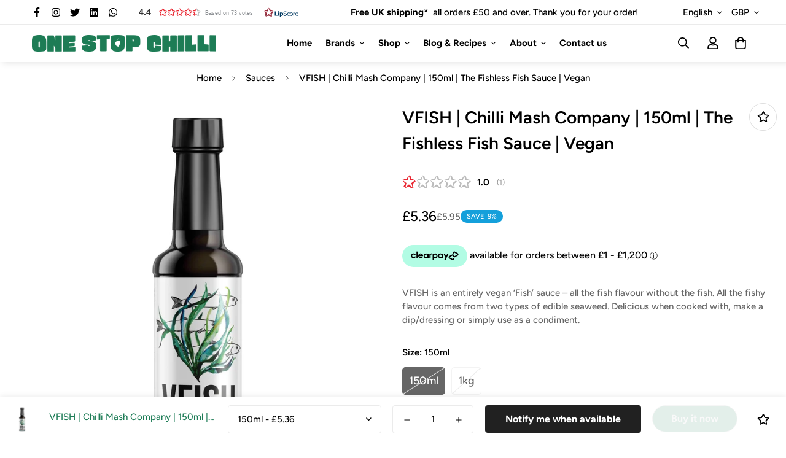

--- FILE ---
content_type: text/html; charset=utf-8
request_url: https://onestopchillishop.co.uk/products/vfish-or-chilli-mash-company-or-150ml-or-the-fishless-fish-sauce-or-vegan
body_size: 119006
content:

<!doctype html>
<html
  class="no-js supports-no-cookies overflow-hidden"
  lang="en"
  data-template="product"
  
>
  <head>
	<!-- Added by AVADA SEO Suite -->
	






<meta name="twitter:image" content="http://onestopchillishop.co.uk/cdn/shop/products/vfish-chilli-mash-company-150ml-the-fishless-fish-sauce-vegan-chilli-mash-company-261097.jpg?v=1701635621">
    
<script>
  const avadaLightJsExclude = ['cdn.nfcube.com', 'assets/ecom.js', 'variant-title-king', 'linked_options_variants', 'smile-loader.js', 'smart-product-filter-search', 'rivo-loyalty-referrals', 'avada-cookie-consent', 'consentmo-gdpr', 'quinn'];
  const avadaLightJsInclude = ['https://www.googletagmanager.com/', 'https://connect.facebook.net/', 'https://business-api.tiktok.com/', 'https://static.klaviyo.com/'];
  window.AVADA_SPEED_BLACKLIST = avadaLightJsInclude.map(item => new RegExp(item, 'i'));
  window.AVADA_SPEED_WHITELIST = avadaLightJsExclude.map(item => new RegExp(item, 'i'));
</script>

<script>
  const isSpeedUpEnable = !1725262282763 || Date.now() < 1725262282763;
  if (isSpeedUpEnable) {
    const avadaSpeedUp=0.5;
    if(isSpeedUpEnable) {
  function _0x55aa(_0x575858,_0x2fd0be){const _0x30a92f=_0x1cb5();return _0x55aa=function(_0x4e8b41,_0xcd1690){_0x4e8b41=_0x4e8b41-(0xb5e+0xd*0x147+-0x1b1a);let _0x1c09f7=_0x30a92f[_0x4e8b41];return _0x1c09f7;},_0x55aa(_0x575858,_0x2fd0be);}(function(_0x4ad4dc,_0x42545f){const _0x5c7741=_0x55aa,_0x323f4d=_0x4ad4dc();while(!![]){try{const _0x588ea5=parseInt(_0x5c7741(0x10c))/(0xb6f+-0x1853+0xce5)*(-parseInt(_0x5c7741(0x157))/(-0x2363*0x1+0x1dd4+0x591*0x1))+-parseInt(_0x5c7741(0x171))/(0x269b+-0xeb+-0xf*0x283)*(parseInt(_0x5c7741(0x116))/(0x2e1+0x1*0x17b3+-0x110*0x19))+-parseInt(_0x5c7741(0x147))/(-0x1489+-0x312*0x6+0x26fa*0x1)+-parseInt(_0x5c7741(0xfa))/(-0x744+0x1*0xb5d+-0x413)*(-parseInt(_0x5c7741(0x102))/(-0x1e87+0x9e*-0x16+0x2c22))+parseInt(_0x5c7741(0x136))/(0x1e2d+0x1498+-0x1a3*0x1f)+parseInt(_0x5c7741(0x16e))/(0x460+0x1d96+0x3*-0xb4f)*(-parseInt(_0x5c7741(0xe3))/(-0x9ca+-0x1*-0x93f+0x1*0x95))+parseInt(_0x5c7741(0xf8))/(-0x1f73*0x1+0x6*-0x510+0x3dde);if(_0x588ea5===_0x42545f)break;else _0x323f4d['push'](_0x323f4d['shift']());}catch(_0x5d6d7e){_0x323f4d['push'](_0x323f4d['shift']());}}}(_0x1cb5,-0x193549+0x5dc3*-0x31+-0x2f963*-0x13),(function(){const _0x5cb2b4=_0x55aa,_0x23f9e9={'yXGBq':function(_0x237aef,_0x385938){return _0x237aef!==_0x385938;},'XduVF':function(_0x21018d,_0x56ff60){return _0x21018d===_0x56ff60;},'RChnz':_0x5cb2b4(0xf4)+_0x5cb2b4(0xe9)+_0x5cb2b4(0x14a),'TAsuR':function(_0xe21eca,_0x33e114){return _0xe21eca%_0x33e114;},'EvLYw':function(_0x1326ad,_0x261d04){return _0x1326ad!==_0x261d04;},'nnhAQ':_0x5cb2b4(0x107),'swpMF':_0x5cb2b4(0x16d),'plMMu':_0x5cb2b4(0xe8)+_0x5cb2b4(0x135),'PqBPA':function(_0x2ba85c,_0x35b541){return _0x2ba85c<_0x35b541;},'NKPCA':_0x5cb2b4(0xfc),'TINqh':function(_0x4116e3,_0x3ffd02,_0x2c8722){return _0x4116e3(_0x3ffd02,_0x2c8722);},'BAueN':_0x5cb2b4(0x120),'NgloT':_0x5cb2b4(0x14c),'ThSSU':function(_0xeb212a,_0x4341c1){return _0xeb212a+_0x4341c1;},'lDDHN':function(_0x4a1a48,_0x45ebfb){return _0x4a1a48 instanceof _0x45ebfb;},'toAYB':function(_0xcf0fa9,_0xf5fa6a){return _0xcf0fa9 instanceof _0xf5fa6a;},'VMiyW':function(_0x5300e4,_0x44e0f4){return _0x5300e4(_0x44e0f4);},'iyhbw':_0x5cb2b4(0x119),'zuWfR':function(_0x19c3e4,_0x4ee6e8){return _0x19c3e4<_0x4ee6e8;},'vEmrv':function(_0xd798cf,_0x5ea2dd){return _0xd798cf!==_0x5ea2dd;},'yxERj':function(_0x24b03b,_0x5aa292){return _0x24b03b||_0x5aa292;},'MZpwM':_0x5cb2b4(0x110)+_0x5cb2b4(0x109)+'pt','IeUHK':function(_0x5a4c7e,_0x2edf70){return _0x5a4c7e-_0x2edf70;},'Idvge':function(_0x3b526e,_0x36b469){return _0x3b526e<_0x36b469;},'qRwfm':_0x5cb2b4(0x16b)+_0x5cb2b4(0xf1),'CvXDN':function(_0x4b4208,_0x1db216){return _0x4b4208<_0x1db216;},'acPIM':function(_0x7d44b7,_0x3020d2){return _0x7d44b7(_0x3020d2);},'MyLMO':function(_0x22d4b2,_0xe7a6a0){return _0x22d4b2<_0xe7a6a0;},'boDyh':function(_0x176992,_0x346381,_0xab7fc){return _0x176992(_0x346381,_0xab7fc);},'ZANXD':_0x5cb2b4(0x10f)+_0x5cb2b4(0x12a)+_0x5cb2b4(0x142),'CXwRZ':_0x5cb2b4(0x123)+_0x5cb2b4(0x15f),'AuMHM':_0x5cb2b4(0x161),'KUuFZ':_0x5cb2b4(0xe6),'MSwtw':_0x5cb2b4(0x13a),'ERvPB':_0x5cb2b4(0x134),'ycTDj':_0x5cb2b4(0x15b),'Tvhir':_0x5cb2b4(0x154)},_0x469be1=_0x23f9e9[_0x5cb2b4(0x153)],_0x36fe07={'blacklist':window[_0x5cb2b4(0x11f)+_0x5cb2b4(0x115)+'T'],'whitelist':window[_0x5cb2b4(0x11f)+_0x5cb2b4(0x13e)+'T']},_0x26516a={'blacklisted':[]},_0x34e4a6=(_0x2be2f5,_0x25b3b2)=>{const _0x80dd2=_0x5cb2b4;if(_0x2be2f5&&(!_0x25b3b2||_0x23f9e9[_0x80dd2(0x13b)](_0x25b3b2,_0x469be1))&&(!_0x36fe07[_0x80dd2(0x170)]||_0x36fe07[_0x80dd2(0x170)][_0x80dd2(0x151)](_0xa5c7cf=>_0xa5c7cf[_0x80dd2(0x12b)](_0x2be2f5)))&&(!_0x36fe07[_0x80dd2(0x165)]||_0x36fe07[_0x80dd2(0x165)][_0x80dd2(0x156)](_0x4e2570=>!_0x4e2570[_0x80dd2(0x12b)](_0x2be2f5)))&&_0x23f9e9[_0x80dd2(0xf7)](avadaSpeedUp,0x5*0x256+-0x1*0x66c+-0x542+0.5)&&_0x2be2f5[_0x80dd2(0x137)](_0x23f9e9[_0x80dd2(0xe7)])){const _0x413c89=_0x2be2f5[_0x80dd2(0x16c)];return _0x23f9e9[_0x80dd2(0xf7)](_0x23f9e9[_0x80dd2(0x11e)](_0x413c89,-0x1deb*-0x1+0xf13+-0x2cfc),0x1176+-0x78b*0x5+0x1441);}return _0x2be2f5&&(!_0x25b3b2||_0x23f9e9[_0x80dd2(0xed)](_0x25b3b2,_0x469be1))&&(!_0x36fe07[_0x80dd2(0x170)]||_0x36fe07[_0x80dd2(0x170)][_0x80dd2(0x151)](_0x3d689d=>_0x3d689d[_0x80dd2(0x12b)](_0x2be2f5)))&&(!_0x36fe07[_0x80dd2(0x165)]||_0x36fe07[_0x80dd2(0x165)][_0x80dd2(0x156)](_0x26a7b3=>!_0x26a7b3[_0x80dd2(0x12b)](_0x2be2f5)));},_0x11462f=function(_0x42927f){const _0x346823=_0x5cb2b4,_0x5426ae=_0x42927f[_0x346823(0x159)+'te'](_0x23f9e9[_0x346823(0x14e)]);return _0x36fe07[_0x346823(0x170)]&&_0x36fe07[_0x346823(0x170)][_0x346823(0x156)](_0x107b0d=>!_0x107b0d[_0x346823(0x12b)](_0x5426ae))||_0x36fe07[_0x346823(0x165)]&&_0x36fe07[_0x346823(0x165)][_0x346823(0x151)](_0x1e7160=>_0x1e7160[_0x346823(0x12b)](_0x5426ae));},_0x39299f=new MutationObserver(_0x45c995=>{const _0x21802a=_0x5cb2b4,_0x3bc801={'mafxh':function(_0x6f9c57,_0x229989){const _0x9d39b1=_0x55aa;return _0x23f9e9[_0x9d39b1(0xf7)](_0x6f9c57,_0x229989);},'SrchE':_0x23f9e9[_0x21802a(0xe2)],'pvjbV':_0x23f9e9[_0x21802a(0xf6)]};for(let _0x333494=-0x7d7+-0x893+0x106a;_0x23f9e9[_0x21802a(0x158)](_0x333494,_0x45c995[_0x21802a(0x16c)]);_0x333494++){const {addedNodes:_0x1b685b}=_0x45c995[_0x333494];for(let _0x2f087=0x1f03+0x84b+0x1*-0x274e;_0x23f9e9[_0x21802a(0x158)](_0x2f087,_0x1b685b[_0x21802a(0x16c)]);_0x2f087++){const _0x4e5bac=_0x1b685b[_0x2f087];if(_0x23f9e9[_0x21802a(0xf7)](_0x4e5bac[_0x21802a(0x121)],-0x1f3a+-0x1*0x1b93+-0x3*-0x139a)&&_0x23f9e9[_0x21802a(0xf7)](_0x4e5bac[_0x21802a(0x152)],_0x23f9e9[_0x21802a(0xe0)])){const _0x5d9a67=_0x4e5bac[_0x21802a(0x107)],_0x3fb522=_0x4e5bac[_0x21802a(0x16d)];if(_0x23f9e9[_0x21802a(0x103)](_0x34e4a6,_0x5d9a67,_0x3fb522)){_0x26516a[_0x21802a(0x160)+'d'][_0x21802a(0x128)]([_0x4e5bac,_0x4e5bac[_0x21802a(0x16d)]]),_0x4e5bac[_0x21802a(0x16d)]=_0x469be1;const _0x1e52da=function(_0x2c95ff){const _0x359b13=_0x21802a;if(_0x3bc801[_0x359b13(0x118)](_0x4e5bac[_0x359b13(0x159)+'te'](_0x3bc801[_0x359b13(0x166)]),_0x469be1))_0x2c95ff[_0x359b13(0x112)+_0x359b13(0x150)]();_0x4e5bac[_0x359b13(0xec)+_0x359b13(0x130)](_0x3bc801[_0x359b13(0xe4)],_0x1e52da);};_0x4e5bac[_0x21802a(0x12d)+_0x21802a(0x163)](_0x23f9e9[_0x21802a(0xf6)],_0x1e52da),_0x4e5bac[_0x21802a(0x12c)+_0x21802a(0x131)]&&_0x4e5bac[_0x21802a(0x12c)+_0x21802a(0x131)][_0x21802a(0x11a)+'d'](_0x4e5bac);}}}}});_0x39299f[_0x5cb2b4(0x105)](document[_0x5cb2b4(0x10b)+_0x5cb2b4(0x16a)],{'childList':!![],'subtree':!![]});const _0x2910a9=/[|\\{}()\[\]^$+*?.]/g,_0xa9f173=function(..._0x1baa33){const _0x3053cc=_0x5cb2b4,_0x2e6f61={'mMWha':function(_0x158c76,_0x5c404b){const _0x25a05c=_0x55aa;return _0x23f9e9[_0x25a05c(0xf7)](_0x158c76,_0x5c404b);},'BXirI':_0x23f9e9[_0x3053cc(0x141)],'COGok':function(_0x421bf7,_0x55453a){const _0x4fd417=_0x3053cc;return _0x23f9e9[_0x4fd417(0x167)](_0x421bf7,_0x55453a);},'XLSAp':function(_0x193984,_0x35c446){const _0x5bbecf=_0x3053cc;return _0x23f9e9[_0x5bbecf(0xed)](_0x193984,_0x35c446);},'EygRw':function(_0xfbb69c,_0x21b15d){const _0xe5c840=_0x3053cc;return _0x23f9e9[_0xe5c840(0x104)](_0xfbb69c,_0x21b15d);},'xZuNx':_0x23f9e9[_0x3053cc(0x139)],'SBUaW':function(_0x5739bf,_0x2c2fab){const _0x42cbb1=_0x3053cc;return _0x23f9e9[_0x42cbb1(0x172)](_0x5739bf,_0x2c2fab);},'EAoTR':function(_0x123b29,_0x5b29bf){const _0x2828d2=_0x3053cc;return _0x23f9e9[_0x2828d2(0x11d)](_0x123b29,_0x5b29bf);},'cdYdq':_0x23f9e9[_0x3053cc(0x14e)],'WzJcf':_0x23f9e9[_0x3053cc(0xe2)],'nytPK':function(_0x53f733,_0x4ad021){const _0x4f0333=_0x3053cc;return _0x23f9e9[_0x4f0333(0x148)](_0x53f733,_0x4ad021);},'oUrHG':_0x23f9e9[_0x3053cc(0x14d)],'dnxjX':function(_0xed6b5f,_0x573f55){const _0x57aa03=_0x3053cc;return _0x23f9e9[_0x57aa03(0x15a)](_0xed6b5f,_0x573f55);}};_0x23f9e9[_0x3053cc(0x15d)](_0x1baa33[_0x3053cc(0x16c)],-0x1a3*-0x9+-0xf9*0xb+-0x407*0x1)?(_0x36fe07[_0x3053cc(0x170)]=[],_0x36fe07[_0x3053cc(0x165)]=[]):(_0x36fe07[_0x3053cc(0x170)]&&(_0x36fe07[_0x3053cc(0x170)]=_0x36fe07[_0x3053cc(0x170)][_0x3053cc(0x106)](_0xa8e001=>_0x1baa33[_0x3053cc(0x156)](_0x4a8a28=>{const _0x2e425b=_0x3053cc;if(_0x2e6f61[_0x2e425b(0x111)](typeof _0x4a8a28,_0x2e6f61[_0x2e425b(0x155)]))return!_0xa8e001[_0x2e425b(0x12b)](_0x4a8a28);else{if(_0x2e6f61[_0x2e425b(0xeb)](_0x4a8a28,RegExp))return _0x2e6f61[_0x2e425b(0x145)](_0xa8e001[_0x2e425b(0xdf)](),_0x4a8a28[_0x2e425b(0xdf)]());}}))),_0x36fe07[_0x3053cc(0x165)]&&(_0x36fe07[_0x3053cc(0x165)]=[..._0x36fe07[_0x3053cc(0x165)],..._0x1baa33[_0x3053cc(0xff)](_0x4e4c02=>{const _0x7c755c=_0x3053cc;if(_0x23f9e9[_0x7c755c(0xf7)](typeof _0x4e4c02,_0x23f9e9[_0x7c755c(0x141)])){const _0x932437=_0x4e4c02[_0x7c755c(0xea)](_0x2910a9,_0x23f9e9[_0x7c755c(0x16f)]),_0x34e686=_0x23f9e9[_0x7c755c(0xf0)](_0x23f9e9[_0x7c755c(0xf0)]('.*',_0x932437),'.*');if(_0x36fe07[_0x7c755c(0x165)][_0x7c755c(0x156)](_0x21ef9a=>_0x21ef9a[_0x7c755c(0xdf)]()!==_0x34e686[_0x7c755c(0xdf)]()))return new RegExp(_0x34e686);}else{if(_0x23f9e9[_0x7c755c(0x117)](_0x4e4c02,RegExp)){if(_0x36fe07[_0x7c755c(0x165)][_0x7c755c(0x156)](_0x5a3f09=>_0x5a3f09[_0x7c755c(0xdf)]()!==_0x4e4c02[_0x7c755c(0xdf)]()))return _0x4e4c02;}}return null;})[_0x3053cc(0x106)](Boolean)]));const _0x3eeb55=document[_0x3053cc(0x11b)+_0x3053cc(0x10e)](_0x23f9e9[_0x3053cc(0xf0)](_0x23f9e9[_0x3053cc(0xf0)](_0x23f9e9[_0x3053cc(0x122)],_0x469be1),'"]'));for(let _0xf831f7=-0x21aa+-0x1793+0x393d*0x1;_0x23f9e9[_0x3053cc(0x14b)](_0xf831f7,_0x3eeb55[_0x3053cc(0x16c)]);_0xf831f7++){const _0x5868cb=_0x3eeb55[_0xf831f7];_0x23f9e9[_0x3053cc(0x132)](_0x11462f,_0x5868cb)&&(_0x26516a[_0x3053cc(0x160)+'d'][_0x3053cc(0x128)]([_0x5868cb,_0x23f9e9[_0x3053cc(0x14d)]]),_0x5868cb[_0x3053cc(0x12c)+_0x3053cc(0x131)][_0x3053cc(0x11a)+'d'](_0x5868cb));}let _0xdf8cd0=-0x17da+0x2461+-0xc87*0x1;[..._0x26516a[_0x3053cc(0x160)+'d']][_0x3053cc(0x10d)](([_0x226aeb,_0x33eaa7],_0xe33bca)=>{const _0x2aa7bf=_0x3053cc;if(_0x2e6f61[_0x2aa7bf(0x143)](_0x11462f,_0x226aeb)){const _0x41da0d=document[_0x2aa7bf(0x11c)+_0x2aa7bf(0x131)](_0x2e6f61[_0x2aa7bf(0x127)]);for(let _0x6784c7=0xd7b+-0xaa5+-0x2d6;_0x2e6f61[_0x2aa7bf(0x164)](_0x6784c7,_0x226aeb[_0x2aa7bf(0xe5)][_0x2aa7bf(0x16c)]);_0x6784c7++){const _0x4ca758=_0x226aeb[_0x2aa7bf(0xe5)][_0x6784c7];_0x2e6f61[_0x2aa7bf(0x12f)](_0x4ca758[_0x2aa7bf(0x133)],_0x2e6f61[_0x2aa7bf(0x13f)])&&_0x2e6f61[_0x2aa7bf(0x145)](_0x4ca758[_0x2aa7bf(0x133)],_0x2e6f61[_0x2aa7bf(0x100)])&&_0x41da0d[_0x2aa7bf(0xe1)+'te'](_0x4ca758[_0x2aa7bf(0x133)],_0x226aeb[_0x2aa7bf(0xe5)][_0x6784c7][_0x2aa7bf(0x12e)]);}_0x41da0d[_0x2aa7bf(0xe1)+'te'](_0x2e6f61[_0x2aa7bf(0x13f)],_0x226aeb[_0x2aa7bf(0x107)]),_0x41da0d[_0x2aa7bf(0xe1)+'te'](_0x2e6f61[_0x2aa7bf(0x100)],_0x2e6f61[_0x2aa7bf(0x101)](_0x33eaa7,_0x2e6f61[_0x2aa7bf(0x126)])),document[_0x2aa7bf(0x113)][_0x2aa7bf(0x146)+'d'](_0x41da0d),_0x26516a[_0x2aa7bf(0x160)+'d'][_0x2aa7bf(0x162)](_0x2e6f61[_0x2aa7bf(0x13d)](_0xe33bca,_0xdf8cd0),-0x105d*0x2+0x1*-0xeaa+0x2f65),_0xdf8cd0++;}}),_0x36fe07[_0x3053cc(0x170)]&&_0x23f9e9[_0x3053cc(0xf3)](_0x36fe07[_0x3053cc(0x170)][_0x3053cc(0x16c)],0x10f2+-0x1a42+0x951)&&_0x39299f[_0x3053cc(0x15c)]();},_0x4c2397=document[_0x5cb2b4(0x11c)+_0x5cb2b4(0x131)],_0x573f89={'src':Object[_0x5cb2b4(0x14f)+_0x5cb2b4(0xfd)+_0x5cb2b4(0x144)](HTMLScriptElement[_0x5cb2b4(0xf9)],_0x23f9e9[_0x5cb2b4(0x14e)]),'type':Object[_0x5cb2b4(0x14f)+_0x5cb2b4(0xfd)+_0x5cb2b4(0x144)](HTMLScriptElement[_0x5cb2b4(0xf9)],_0x23f9e9[_0x5cb2b4(0xe2)])};document[_0x5cb2b4(0x11c)+_0x5cb2b4(0x131)]=function(..._0x4db605){const _0x1480b5=_0x5cb2b4,_0x3a6982={'KNNxG':function(_0x32fa39,_0x2a57e4,_0x3cc08f){const _0x5ead12=_0x55aa;return _0x23f9e9[_0x5ead12(0x169)](_0x32fa39,_0x2a57e4,_0x3cc08f);}};if(_0x23f9e9[_0x1480b5(0x13b)](_0x4db605[-0x4*-0x376+0x4*0x2f+-0xe94][_0x1480b5(0x140)+'e'](),_0x23f9e9[_0x1480b5(0x139)]))return _0x4c2397[_0x1480b5(0x114)](document)(..._0x4db605);const _0x2f091d=_0x4c2397[_0x1480b5(0x114)](document)(..._0x4db605);try{Object[_0x1480b5(0xf2)+_0x1480b5(0x149)](_0x2f091d,{'src':{..._0x573f89[_0x1480b5(0x107)],'set'(_0x3ae2bc){const _0x5d6fdc=_0x1480b5;_0x3a6982[_0x5d6fdc(0x129)](_0x34e4a6,_0x3ae2bc,_0x2f091d[_0x5d6fdc(0x16d)])&&_0x573f89[_0x5d6fdc(0x16d)][_0x5d6fdc(0x10a)][_0x5d6fdc(0x125)](this,_0x469be1),_0x573f89[_0x5d6fdc(0x107)][_0x5d6fdc(0x10a)][_0x5d6fdc(0x125)](this,_0x3ae2bc);}},'type':{..._0x573f89[_0x1480b5(0x16d)],'get'(){const _0x436e9e=_0x1480b5,_0x4b63b9=_0x573f89[_0x436e9e(0x16d)][_0x436e9e(0xfb)][_0x436e9e(0x125)](this);if(_0x23f9e9[_0x436e9e(0xf7)](_0x4b63b9,_0x469be1)||_0x23f9e9[_0x436e9e(0x103)](_0x34e4a6,this[_0x436e9e(0x107)],_0x4b63b9))return null;return _0x4b63b9;},'set'(_0x174ea3){const _0x1dff57=_0x1480b5,_0xa2fd13=_0x23f9e9[_0x1dff57(0x103)](_0x34e4a6,_0x2f091d[_0x1dff57(0x107)],_0x2f091d[_0x1dff57(0x16d)])?_0x469be1:_0x174ea3;_0x573f89[_0x1dff57(0x16d)][_0x1dff57(0x10a)][_0x1dff57(0x125)](this,_0xa2fd13);}}}),_0x2f091d[_0x1480b5(0xe1)+'te']=function(_0x5b0870,_0x8c60d5){const _0xab22d4=_0x1480b5;if(_0x23f9e9[_0xab22d4(0xf7)](_0x5b0870,_0x23f9e9[_0xab22d4(0xe2)])||_0x23f9e9[_0xab22d4(0xf7)](_0x5b0870,_0x23f9e9[_0xab22d4(0x14e)]))_0x2f091d[_0x5b0870]=_0x8c60d5;else HTMLScriptElement[_0xab22d4(0xf9)][_0xab22d4(0xe1)+'te'][_0xab22d4(0x125)](_0x2f091d,_0x5b0870,_0x8c60d5);};}catch(_0x5a9461){console[_0x1480b5(0x168)](_0x23f9e9[_0x1480b5(0xef)],_0x5a9461);}return _0x2f091d;};const _0x5883c5=[_0x23f9e9[_0x5cb2b4(0xfe)],_0x23f9e9[_0x5cb2b4(0x13c)],_0x23f9e9[_0x5cb2b4(0xf5)],_0x23f9e9[_0x5cb2b4(0x15e)],_0x23f9e9[_0x5cb2b4(0x138)],_0x23f9e9[_0x5cb2b4(0x124)]],_0x4ab8d2=_0x5883c5[_0x5cb2b4(0xff)](_0x439d08=>{return{'type':_0x439d08,'listener':()=>_0xa9f173(),'options':{'passive':!![]}};});_0x4ab8d2[_0x5cb2b4(0x10d)](_0x4d3535=>{const _0x3882ab=_0x5cb2b4;document[_0x3882ab(0x12d)+_0x3882ab(0x163)](_0x4d3535[_0x3882ab(0x16d)],_0x4d3535[_0x3882ab(0xee)],_0x4d3535[_0x3882ab(0x108)]);});}()));function _0x1cb5(){const _0x15f8e0=['ault','some','tagName','CXwRZ','wheel','BXirI','every','6lYvYYX','PqBPA','getAttribu','IeUHK','touchstart','disconnect','Idvge','ERvPB','/blocked','blackliste','keydown','splice','stener','SBUaW','whitelist','SrchE','toAYB','warn','boDyh','ement','script[typ','length','type','346347wGqEBH','NgloT','blacklist','33OVoYHk','zuWfR','toString','NKPCA','setAttribu','swpMF','230EEqEiq','pvjbV','attributes','mousemove','RChnz','beforescri','y.com/exte','replace','COGok','removeEven','EvLYw','listener','ZANXD','ThSSU','e="','defineProp','MyLMO','cdn.shopif','MSwtw','plMMu','XduVF','22621984JRJQxz','prototype','8818116NVbcZr','get','SCRIPT','ertyDescri','AuMHM','map','WzJcf','nytPK','7kiZatp','TINqh','VMiyW','observe','filter','src','options','n/javascri','set','documentEl','478083wuqgQV','forEach','torAll','Avada cann','applicatio','mMWha','preventDef','head','bind','D_BLACKLIS','75496skzGVx','lDDHN','mafxh','script','removeChil','querySelec','createElem','vEmrv','TAsuR','AVADA_SPEE','string','nodeType','qRwfm','javascript','Tvhir','call','oUrHG','xZuNx','push','KNNxG','ot lazy lo','test','parentElem','addEventLi','value','EAoTR','tListener','ent','acPIM','name','touchmove','ptexecute','6968312SmqlIb','includes','ycTDj','iyhbw','touchend','yXGBq','KUuFZ','dnxjX','D_WHITELIS','cdYdq','toLowerCas','BAueN','ad script','EygRw','ptor','XLSAp','appendChil','4975500NoPAFA','yxERj','erties','nsions','CvXDN','\$&','MZpwM','nnhAQ','getOwnProp'];_0x1cb5=function(){return _0x15f8e0;};return _0x1cb5();}
}
    class LightJsLoader{constructor(e){this.jQs=[],this.listener=this.handleListener.bind(this,e),this.scripts=["default","defer","async"].reduce(((e,t)=>({...e,[t]:[]})),{});const t=this;e.forEach((e=>window.addEventListener(e,t.listener,{passive:!0})))}handleListener(e){const t=this;return e.forEach((e=>window.removeEventListener(e,t.listener))),"complete"===document.readyState?this.handleDOM():document.addEventListener("readystatechange",(e=>{if("complete"===e.target.readyState)return setTimeout(t.handleDOM.bind(t),1)}))}async handleDOM(){this.suspendEvent(),this.suspendJQuery(),this.findScripts(),this.preloadScripts();for(const e of Object.keys(this.scripts))await this.replaceScripts(this.scripts[e]);for(const e of["DOMContentLoaded","readystatechange"])await this.requestRepaint(),document.dispatchEvent(new Event("lightJS-"+e));document.lightJSonreadystatechange&&document.lightJSonreadystatechange();for(const e of["DOMContentLoaded","load"])await this.requestRepaint(),window.dispatchEvent(new Event("lightJS-"+e));await this.requestRepaint(),window.lightJSonload&&window.lightJSonload(),await this.requestRepaint(),this.jQs.forEach((e=>e(window).trigger("lightJS-jquery-load"))),window.dispatchEvent(new Event("lightJS-pageshow")),await this.requestRepaint(),window.lightJSonpageshow&&window.lightJSonpageshow()}async requestRepaint(){return new Promise((e=>requestAnimationFrame(e)))}findScripts(){document.querySelectorAll("script[type=lightJs]").forEach((e=>{e.hasAttribute("src")?e.hasAttribute("async")&&e.async?this.scripts.async.push(e):e.hasAttribute("defer")&&e.defer?this.scripts.defer.push(e):this.scripts.default.push(e):this.scripts.default.push(e)}))}preloadScripts(){const e=this,t=Object.keys(this.scripts).reduce(((t,n)=>[...t,...e.scripts[n]]),[]),n=document.createDocumentFragment();t.forEach((e=>{const t=e.getAttribute("src");if(!t)return;const s=document.createElement("link");s.href=t,s.rel="preload",s.as="script",n.appendChild(s)})),document.head.appendChild(n)}async replaceScripts(e){let t;for(;t=e.shift();)await this.requestRepaint(),new Promise((e=>{const n=document.createElement("script");[...t.attributes].forEach((e=>{"type"!==e.nodeName&&n.setAttribute(e.nodeName,e.nodeValue)})),t.hasAttribute("src")?(n.addEventListener("load",e),n.addEventListener("error",e)):(n.text=t.text,e()),t.parentNode.replaceChild(n,t)}))}suspendEvent(){const e={};[{obj:document,name:"DOMContentLoaded"},{obj:window,name:"DOMContentLoaded"},{obj:window,name:"load"},{obj:window,name:"pageshow"},{obj:document,name:"readystatechange"}].map((t=>function(t,n){function s(n){return e[t].list.indexOf(n)>=0?"lightJS-"+n:n}e[t]||(e[t]={list:[n],add:t.addEventListener,remove:t.removeEventListener},t.addEventListener=(...n)=>{n[0]=s(n[0]),e[t].add.apply(t,n)},t.removeEventListener=(...n)=>{n[0]=s(n[0]),e[t].remove.apply(t,n)})}(t.obj,t.name))),[{obj:document,name:"onreadystatechange"},{obj:window,name:"onpageshow"}].map((e=>function(e,t){let n=e[t];Object.defineProperty(e,t,{get:()=>n||function(){},set:s=>{e["lightJS"+t]=n=s}})}(e.obj,e.name)))}suspendJQuery(){const e=this;let t=window.jQuery;Object.defineProperty(window,"jQuery",{get:()=>t,set(n){if(!n||!n.fn||!e.jQs.includes(n))return void(t=n);n.fn.ready=n.fn.init.prototype.ready=e=>{e.bind(document)(n)};const s=n.fn.on;n.fn.on=n.fn.init.prototype.on=function(...e){if(window!==this[0])return s.apply(this,e),this;const t=e=>e.split(" ").map((e=>"load"===e||0===e.indexOf("load.")?"lightJS-jquery-load":e)).join(" ");return"string"==typeof e[0]||e[0]instanceof String?(e[0]=t(e[0]),s.apply(this,e),this):("object"==typeof e[0]&&Object.keys(e[0]).forEach((n=>{delete Object.assign(e[0],{[t(n)]:e[0][n]})[n]})),s.apply(this,e),this)},e.jQs.push(n),t=n}})}}
new LightJsLoader(["keydown","mousemove","touchend","touchmove","touchstart","wheel"]);
  }
</script>



<!-- Added by AVADA SEO Suite: Product Structured Data -->
<script type="application/ld+json">{
"@context": "https://schema.org/",
"@type": "Product",
"@id": "https://onestopchillishop.co.uk/products/vfish-or-chilli-mash-company-or-150ml-or-the-fishless-fish-sauce-or-vegan",
"name": "VFISH | Chilli Mash Company | 150ml | The Fishless Fish Sauce | Vegan",
"description": "Our VFish sauce is an entirely vegan fish-free &#39;Fish Sauce&#39;. Give your food umami, Thai fish sauce flavour but without the fish.A combination of different seaweeds and soy sauce and miso emulates the flavour of fish in this non-fish sauce. usE in place of regular fish sauce. Full of umami vibes, this rich sauce can be used in dressings, marinades or simply as a dipping sauce for spring rolls.. Delicious when cooked with, make your own chilli sauce, chilli dip, Thai dressing or simply use it as a condiment or seasoning.Love soy sauce or shitake mushroom? This delicious product gives these flavours back in bucket loads. It&#39;s an excellent gift item too - a vegan gift that will make you super popular with the vegan in your life!Food is suitable for Vegans, Vegetarians and Non-Vegans alike. No Additives, Colourants, Artificial preservatives or flavourings. A Genuine British Made food product, made by us at our Portsmouth, UK production facility.Features: Suitable for Vegetarians and Vegans. (Completely Fish Free)Ingredients: Water, Soy Sauce, (Water, Soybeans, Wheat, Salt, Alcohol), Rice Vinegar (Spirit Vinegar (Made From Alcohol With Rice and Sake Cake), Salt), Miso, Tomato Paste (Tomato, Salt), Sugar, Mushrooms, Seaweed.Allergy Information - This product contains Soy &amp;amp; Wheat",
"brand": {
  "@type": "Brand",
  "name": "Chilli Mash Company"
},
"offers": {
  "@type": "Offer",
  "price": "5.36",
  "priceCurrency": "GBP",
  "itemCondition": "https://schema.org/NewCondition",
  "availability": "https://schema.org/OutOfStock",
  "url": "https://onestopchillishop.co.uk/products/vfish-or-chilli-mash-company-or-150ml-or-the-fishless-fish-sauce-or-vegan"
},
"image": [
  "https://onestopchillishop.co.uk/cdn/shop/products/vfish-chilli-mash-company-150ml-the-fishless-fish-sauce-vegan-chilli-mash-company-261097.jpg?v=1701635621",
  "https://onestopchillishop.co.uk/cdn/shop/products/vfish-chilli-mash-company-150ml-the-fishless-fish-sauce-vegan-chilli-mash-company-905723.jpg?v=1701635624"
],
"releaseDate": "2022-03-07 17:08:55 +0000",
"sku": "VFISH-150",
"mpn": "5060407062242"}</script>
<!-- /Added by AVADA SEO Suite --><!-- Added by AVADA SEO Suite: Breadcrumb Structured Data  -->
<script type="application/ld+json">{
  "@context": "https://schema.org",
  "@type": "BreadcrumbList",
  "itemListElement": [{
    "@type": "ListItem",
    "position": 1,
    "name": "Home",
    "item": "https://onestopchillishop.co.uk"
  }, {
    "@type": "ListItem",
    "position": 2,
    "name": "VFISH | Chilli Mash Company | 150ml | The Fishless Fish Sauce | Vegan",
    "item": "https://onestopchillishop.co.uk/products/vfish-or-chilli-mash-company-or-150ml-or-the-fishless-fish-sauce-or-vegan"
  }]
}
</script>
<!-- Added by AVADA SEO Suite -->





	<!-- /Added by AVADA SEO Suite -->


    <meta charset="utf-8">
    <meta http-equiv="X-UA-Compatible" content="IE=edge">
    <meta name="viewport" content="width=device-width, initial-scale=1, maximum-scale=1.0, user-scalable=0">
    <meta name="theme-color" content="#1d7c56">
    
   

 
     
         
             
    
        
            
                
                    
 
  <link rel="canonical" href="https://onestopchillishop.co.uk/products/vfish-or-chilli-mash-company-or-150ml-or-the-fishless-fish-sauce-or-vegan">
  

<link href="//onestopchillishop.co.uk/cdn/shop/t/30/assets/theme.css?v=42170413155684896571745340689" rel="stylesheet" type="text/css" media="all" />
<link href="//onestopchillishop.co.uk/cdn/shop/t/30/assets/chunk.css?v=148419031456207892391745340463" rel="stylesheet" type="text/css" media="all" />


<link rel="dns-prefetch" href="https://onestopchillishop.co.uk/products/vfish-or-chilli-mash-company-or-150ml-or-the-fishless-fish-sauce-or-vegan" crossorigin>
<link rel="dns-prefetch" href="https://cdn.shopify.com" crossorigin>
<link rel="preconnect" href="https://onestopchillishop.co.uk/products/vfish-or-chilli-mash-company-or-150ml-or-the-fishless-fish-sauce-or-vegan" crossorigin>
<link rel="preconnect" href="https://cdn.shopify.com" crossorigin>

<link href="//onestopchillishop.co.uk/cdn/shop/t/30/assets/vendor.min.js?v=79999708355473714711745340698" as="script" rel="preload">
<link href="//onestopchillishop.co.uk/cdn/shop/t/30/assets/app.min.js?v=137810436302511662751745340438" as="script" rel="preload">

<link rel="shortcut icon" href="//onestopchillishop.co.uk/cdn/shop/files/Favicon-05.png?crop=center&height=32&v=1745843355&width=32" type="image/png"><title class="product">VFISH | Chilli Mash Company | 150ml | The Fishless Fish Sauce | Vegan</title><meta name="description" content="VFISH is an entirely vegan fishless &#39;Fish Sauce&#39; - fish flavour without the fish. Using two types of seaweed, this sauce emulates traditional fish flavour."><meta property="og:site_name" content="One Stop Chilli Shop">
<meta property="og:url" content="https://onestopchillishop.co.uk/products/vfish-or-chilli-mash-company-or-150ml-or-the-fishless-fish-sauce-or-vegan">
<meta property="og:title" content="VFISH | Chilli Mash Company | 150ml | The Fishless Fish Sauce | Vegan">
<meta property="og:type" content="product">
<meta property="og:description" content="VFISH is an entirely vegan fishless &#39;Fish Sauce&#39; - fish flavour without the fish. Using two types of seaweed, this sauce emulates traditional fish flavour."><meta property="og:image" content="http://onestopchillishop.co.uk/cdn/shop/products/vfish-chilli-mash-company-150ml-the-fishless-fish-sauce-vegan-chilli-mash-company-261097.jpg?v=1701635621">
<meta property="og:image:secure_url" content="https://onestopchillishop.co.uk/cdn/shop/products/vfish-chilli-mash-company-150ml-the-fishless-fish-sauce-vegan-chilli-mash-company-261097.jpg?v=1701635621">
<meta property="og:image:width" content="2048">
<meta property="og:image:height" content="2048"><meta property="og:price:amount" content="5.36">
<meta property="og:price:currency" content="GBP"><meta name="twitter:site" content="@chillimashco"><meta name="twitter:card" content="summary_large_image">
<meta name="twitter:title" content="VFISH | Chilli Mash Company | 150ml | The Fishless Fish Sauce | Vegan">
<meta name="twitter:description" content="VFISH is an entirely vegan fishless &#39;Fish Sauce&#39; - fish flavour without the fish. Using two types of seaweed, this sauce emulates traditional fish flavour.">

<style>
  @font-face {  font-family: Figtree;  font-weight: 600;  font-style: normal;  font-display: swap;  src: url("//onestopchillishop.co.uk/cdn/fonts/figtree/figtree_n6.9d1ea52bb49a0a86cfd1b0383d00f83d3fcc14de.woff2") format("woff2"),       url("//onestopchillishop.co.uk/cdn/fonts/figtree/figtree_n6.f0fcdea525a0e47b2ae4ab645832a8e8a96d31d3.woff") format("woff");}@font-face {  font-family: Figtree;  font-weight: 900;  font-style: normal;  font-display: swap;  src: url("//onestopchillishop.co.uk/cdn/fonts/figtree/figtree_n9.c9185a1dab0680c9bce2d373c6fc665d10b5e421.woff2") format("woff2"),       url("//onestopchillishop.co.uk/cdn/fonts/figtree/figtree_n9.60f18207a47942453faf8770b2e7e8f4757b2493.woff") format("woff");}@font-face {  font-family: Figtree;  font-weight: 500;  font-style: normal;  font-display: swap;  src: url("//onestopchillishop.co.uk/cdn/fonts/figtree/figtree_n5.3b6b7df38aa5986536945796e1f947445832047c.woff2") format("woff2"),       url("//onestopchillishop.co.uk/cdn/fonts/figtree/figtree_n5.f26bf6dcae278b0ed902605f6605fa3338e81dab.woff") format("woff");}:root {  --font-stack-header: Figtree, sans-serif;  --font-style-header: normal;  --font-weight-header: 600;  --font-weight-header--bolder: 900;  --font-weight-header--lighter: 500;}@font-face {  font-family: Figtree;  font-weight: 500;  font-style: normal;  font-display: swap;  src: url("//onestopchillishop.co.uk/cdn/fonts/figtree/figtree_n5.3b6b7df38aa5986536945796e1f947445832047c.woff2") format("woff2"),       url("//onestopchillishop.co.uk/cdn/fonts/figtree/figtree_n5.f26bf6dcae278b0ed902605f6605fa3338e81dab.woff") format("woff");}@font-face {  font-family: Figtree;  font-weight: 700;  font-style: normal;  font-display: swap;  src: url("//onestopchillishop.co.uk/cdn/fonts/figtree/figtree_n7.2fd9bfe01586148e644724096c9d75e8c7a90e55.woff2") format("woff2"),       url("//onestopchillishop.co.uk/cdn/fonts/figtree/figtree_n7.ea05de92d862f9594794ab281c4c3a67501ef5fc.woff") format("woff");}@font-face {  font-family: Figtree;  font-weight: 700;  font-style: normal;  font-display: swap;  src: url("//onestopchillishop.co.uk/cdn/fonts/figtree/figtree_n7.2fd9bfe01586148e644724096c9d75e8c7a90e55.woff2") format("woff2"),       url("//onestopchillishop.co.uk/cdn/fonts/figtree/figtree_n7.ea05de92d862f9594794ab281c4c3a67501ef5fc.woff") format("woff");}@font-face {  font-family: Figtree;  font-weight: 500;  font-style: italic;  font-display: swap;  src: url("//onestopchillishop.co.uk/cdn/fonts/figtree/figtree_i5.969396f679a62854cf82dbf67acc5721e41351f0.woff2") format("woff2"),       url("//onestopchillishop.co.uk/cdn/fonts/figtree/figtree_i5.93bc1cad6c73ca9815f9777c49176dfc9d2890dd.woff") format("woff");}@font-face {  font-family: Figtree;  font-weight: 700;  font-style: italic;  font-display: swap;  src: url("//onestopchillishop.co.uk/cdn/fonts/figtree/figtree_i7.06add7096a6f2ab742e09ec7e498115904eda1fe.woff2") format("woff2"),       url("//onestopchillishop.co.uk/cdn/fonts/figtree/figtree_i7.ee584b5fcaccdbb5518c0228158941f8df81b101.woff") format("woff");}:root {  --font-weight-body--bold: 700;  --font-weight-body--bolder: 700;  --font-stack-body: Figtree, sans-serif;  --font-style-body: normal;  --font-weight-body: 500;}
</style>
<style>
  html{font-size:calc(var(--font-base-size,16) * 1px)}body{font-family:var(--font-stack-body)!important;font-weight:var(--font-weight-body);font-style:var(--font-style-body);color:var(--color-body-text);font-size:calc(var(--font-base-size,16) * 1px);line-height:calc(var(--base-line-height) * 1px);scroll-behavior:smooth}body .h1,body .h2,body .h3,body .h4,body .h5,body .h6,body h1,body h2,body h3,body h4,body h5,body h6{font-family:var(--font-stack-header);font-weight:var(--font-weight-header);font-style:var(--font-style-header);color:var(--color-heading-text);line-height:normal}body .h1,body h1{font-size:calc(((var(--font-h1-mobile))/ (var(--font-base-size))) * 1rem)}body .h2,body h2{font-size:calc(((var(--font-h2-mobile))/ (var(--font-base-size))) * 1rem)}body .h3,body h3{font-size:calc(((var(--font-h3-mobile))/ (var(--font-base-size))) * 1rem)}body .h4,body h4{font-size:calc(((var(--font-h4-mobile))/ (var(--font-base-size))) * 1rem)}body .h5,body h5{font-size:calc(((var(--font-h5-mobile))/ (var(--font-base-size))) * 1rem)}body .h6,body h6{font-size:calc(((var(--font-h6-mobile))/ (var(--font-base-size))) * 1rem);line-height:1.4}@media only screen and (min-width:768px){body .h1,body h1{font-size:calc(((var(--font-h1-desktop))/ (var(--font-base-size))) * 1rem)}body .h2,body h2{font-size:calc(((var(--font-h2-desktop))/ (var(--font-base-size))) * 1rem)}body .h3,body h3{font-size:calc(((var(--font-h3-desktop))/ (var(--font-base-size))) * 1rem)}body .h4,body h4{font-size:calc(((var(--font-h4-desktop))/ (var(--font-base-size))) * 1rem)}body .h5,body h5{font-size:calc(((var(--font-h5-desktop))/ (var(--font-base-size))) * 1rem)}body .h6,body h6{font-size:calc(((var(--font-h6-desktop))/ (var(--font-base-size))) * 1rem)}}.swiper-wrapper{display:flex}.swiper-container:not(.swiper-container-initialized) .swiper-slide{width:calc(100% / var(--items,1));flex:0 0 auto}@media (max-width:1023px){.swiper-container:not(.swiper-container-initialized) .swiper-slide{min-width:40vw;flex:0 0 auto}}@media (max-width:767px){.swiper-container:not(.swiper-container-initialized) .swiper-slide{min-width:66vw;flex:0 0 auto}}.opacity-0{opacity:0}.opacity-100{opacity:1!important;}.placeholder-background{position:absolute;top:0;right:0;bottom:0;left:0;pointer-events:none}.placeholder-background--animation{background-color:#000;animation:placeholder-background-loading 1.5s infinite linear}[data-image-loading]{position:relative}[data-image-loading]:after{content:'';background-color:#000;animation:placeholder-background-loading 1.5s infinite linear;position:absolute;top:0;left:0;width:100%;height:100%;z-index:1}[data-image-loading] img.lazyload{opacity:0}[data-image-loading] img.lazyloaded{opacity:1}.no-js [data-image-loading]{animation-name:none}.lazyload--fade-in{opacity:0;transition:.25s all}.lazyload--fade-in.lazyloaded{opacity:1}@media (min-width:768px){.hidden.md\:block{display:block!important}.hidden.md\:flex{display:flex!important}.hidden.md\:grid{display:grid!important}}@media (min-width:1024px){.hidden.lg\:block{display:block!important}.hidden.lg\:flex{display:flex!important}.hidden.lg\:grid{display:grid!important}}@media (min-width:1280px){.hidden.xl\:block{display:block!important}.hidden.xl\:flex{display:flex!important}.hidden.xl\:grid{display:grid!important}}

  h1, .h1,
  h2, .h2,
  h3, .h3,
  h4, .h4,
  h5, .h5,
  h6, .h6 {
    letter-spacing: 0px;
  }
</style>

    <script>
  // https://codebeautify.org/jsviewer
  try {
    window.MinimogSettings = window.MinimogSettings || {};
    window.___mnag = 'userA' + (window.___mnag1 || '') + 'gent';

    document.documentElement.className = document.documentElement.className.replace('supports-no-cookies', 'supports-cookies').replace('no-js', 'js');
  } catch (error) {
    console.warn('Failed to execute critical scripts', error);
  }

  try {
    // Page speed agent
    var _nu = navigator[window.___mnag];
    var _psas = [
      {
        'b': 'ome-Li',
        'c': 'ghth',
        'd': 'ouse',
        'a': 'Chr',
      },
      {
        'd': 'hts',
        'a': 'Sp',
        'c': 'nsig',
        'b': 'eed I',
      },
      {
        'b': ' Lin',
        'd': '6_64',
        'a': 'X11;',
        'c': 'ux x8',
      }
    ];
    function __fn(i) {
      return Object.keys(_psas[i]).sort().reduce(function (a, c) { return a + _psas[i][c] }, '');
    }

    var __isPSA = (_nu.indexOf(__fn(0)) > -1 || _nu.indexOf(__fn(1)) > -1 || _nu.indexOf(__fn(2)) > -1);
    // var __isPSA = true

    window.___mnag = '!1';
    _psas = null;
  } catch (err) {
    var __isPSA = false;
    var _psas = null;
    window.___mnag = '!1';
  }

  // __activateStyle(this)
  function __as(l) {
    l.rel = 'stylesheet';
    l.media = 'all';
    l.removeAttribute('onload');
  }

  // _onChunkStyleLoad(this)
  function __ocsl(l) {
    if (!__isPSA) __as(l);
  }

  window.__isPSA = __isPSA;
</script>

    <!-- Alli SEO code snippet -->
<!-- <script type='text/javascript' src='data:text/javascript;base64, [base64]'></script> -->

    <link href="//onestopchillishop.co.uk/cdn/shop/t/30/assets/theme.css?v=42170413155684896571745340689" rel="stylesheet" type="text/css" media="all" />
    <link href="//onestopchillishop.co.uk/cdn/shop/t/30/assets/chunk.css?v=148419031456207892391745340463" rel="stylesheet" type="text/css" media="all" />

    
<style data-shopify>:root {    /* ANIMATIONS */    --m-animation-duration: 600ms;    --m-animation-fade-in-up: m-fade-in-up var(--m-animation-duration) cubic-bezier(0, 0, 0.3, 1) forwards;    --m-animation-fade-in-left: m-fade-in-left var(--m-animation-duration) cubic-bezier(0, 0, 0.3, 1) forwards;    --m-animation-fade-in-right: m-fade-in-right var(--m-animation-duration) cubic-bezier(0, 0, 0.3, 1) forwards;    --m-animation-fade-in-left-rtl: m-fade-in-left-rtl var(--m-animation-duration) cubic-bezier(0, 0, 0.3, 1) forwards;    --m-animation-fade-in-right-rtl: m-fade-in-right-rtl var(--m-animation-duration) cubic-bezier(0, 0, 0.3, 1) forwards;    --m-animation-fade-in: m-fade-in calc(var(--m-animation-duration) * 2) cubic-bezier(0, 0, 0.3, 1);    --m-animation-zoom-fade: m-zoom-fade var(--m-animation-duration) ease forwards;		/* BODY */		--base-line-height: 28;		/* PRIMARY COLORS */		--color-primary: #1d7c56;		--plyr-color-main: #1d7c56;		--color-primary-darker: #114a34;		/* TEXT COLORS */		--color-body-text: #000000;		--color-heading-text: #1d7c56;		--color-sub-text: #666666;		--color-text-link: #14a0db;		--color-text-link-hover: #999999;		/* BUTTON COLORS */		--color-btn-bg:  #1d7c56;		--color-btn-bg-hover: #1d7c56;		--color-btn-text: #ffffff;		--color-btn-text-hover: #ffffff;    	--color-btn-secondary-border: #000000;    	--color-btn-secondary-text: #000000;		--btn-letter-spacing: 0px;		--btn-border-radius: 80px;		--btn-border-width: 1px;		--btn-line-height: 20px;				/* PRODUCT COLORS */		--product-title-color: #000000;		--product-sale-price-color: #666666;		--product-regular-price-color: #000000;		--product-type-color: #666666;		--product-desc-color: #666666;		/* TOPBAR COLORS */		--color-topbar-background: #ffffff;		--color-topbar-text: #000000;		/* MENU BAR COLORS */		--color-menu-background: #000000;		--color-menu-text: #f8f8f8;		/* BORDER COLORS */		--color-border: #dedede;		/* FOOTER COLORS */		--color-footer-text: #1d7c56;		--color-footer-subtext: #1d7c56;		--color-footer-background: #dedede;		--color-footer-link: #000000;		--color-footer-link-hover: #666666;		--color-footer-background-mobile: #dedede;		/* FOOTER BOTTOM COLORS */		--color-footer-bottom-text: #1d7c56;		--color-footer-bottom-background: #dedede;		--color-footer-bottom-background-mobile: #dedede;		/* HEADER */		--color-header-text: #000000;		--color-header-transparent-text: #000000;		--color-main-background: #ffffff;		--color-field-background: #ffffff;		--color-header-background: #ffffff;		--color-cart-wishlist-count: #fff;		--bg-cart-wishlist-count: #14a0db;		--swatch-item-background-default: #f7f8fa;		--text-gray-400: #777777;		--text-gray-9b: #9b9b9b;		--text-black: #000000;		--text-white: #ffffff;		--bg-gray-400: #f7f8fa;		--bg-black: #000000;		--rounded-full: 9999px;		--border-color-1: #eeeeee;		--border-color-2: #b2b2b2;		--border-color-3: #d2d2d2;		--border-color-4: #737373;		--color-secondary: #666666;		--color-success: #3a8735;		--color-warning: #ff706b;		--color-info: #959595;		--color-disabled: #cecece;		--bg-disabled: #f7f7f7;		--bg-hover: #737373;		--bg-color-tooltip: #1d7c56;		--text-color-tooltip: #ffffff;		--color-image-overlay: #000000;		--opacity-image-overlay: 0.2;		--theme-shadow: 0 5px 15px 0 rgba(0, 0, 0, 0.07);    	--arrow-select-box: url(//onestopchillishop.co.uk/cdn/shop/t/30/assets/ar-down.svg?v=92728264558441377851745340439);		/* FONT SIZES */		--font-base-size: 15;		--font-btn-size: 16px;		--font-btn-weight: 700;		--font-h1-desktop: 47;		--font-h1-mobile: 43;		--font-h2-desktop: 36;		--font-h2-mobile: 33;		--font-h3-desktop: 27;		--font-h3-mobile: 24;		--font-h4-desktop: 23;		--font-h4-mobile: 21;		--font-h5-desktop: 20;		--font-h5-mobile: 18;		--font-h6-desktop: 18;		--font-h6-mobile: 17;    	--arrow-down-url: url(//onestopchillishop.co.uk/cdn/shop/t/30/assets/arrow-down.svg?v=157552497485556416461745340441);    	--arrow-down-white-url: url(//onestopchillishop.co.uk/cdn/shop/t/30/assets/arrow-down-white.svg?v=70535736727834135531745340440);    	--product-title-line-clamp: 2;		--spacing-sections-desktop: 100px;        --spacing-sections-tablet: 75px;        --spacing-sections-mobile: 50px;	}
</style><link href="//onestopchillishop.co.uk/cdn/shop/t/30/assets/product-template.css?v=67949712502479484401745340645" rel="stylesheet" type="text/css" media="all" />
<link media="print" onload="this.media = 'all'" rel="stylesheet" href="//onestopchillishop.co.uk/cdn/shop/t/30/assets/vendor.css?v=28710240041808722351745340695">

<link href="//onestopchillishop.co.uk/cdn/shop/t/30/assets/custom.css?v=58172919078028432041745340741" rel="stylesheet" type="text/css" media="all" />

<style data-shopify>body {
    --container-width: 1280;
    --fluid-container-width: 1620px;
    --fluid-container-offset: 65px;
    background-color: #ffffff;
  }
  [style*="--aspect-ratio"]:before {
    padding-top: calc(100% / (0.0001 + var(--aspect-ratio, 16/9)));
  }
  @media ( max-width: 767px ) {
    [style*="--aspect-ratio"]:before {
      padding-top: calc(100% / (0.0001 + var(--aspect-ratio-mobile, var(--aspect-ratio, 16/9)) ));
    }
  }/* Custom css */.top_bar-label {  font-size: 15px;  line-height: 1.2;  font-weight: 700;  padding: 3px 15px;  border-radius: 20px;  background: #E94D38;  margin-right: 10px;  color: #fff;}.sf-cart-count, .sf-wishlist-count,.sf-nav li.sf-menu-item-parent a.sf__parent-item {  font-weight: 700;}.sf__btn.sf__btn-white, a.sf__btn.sf__btn-white,.sf__btn.sf__btn-link, a.sf__btn.sf__btn-link {  color: var(--color-primary);}.sf__btn.sf__btn-link:before, a.sf__btn.sf__btn-link:before,.sf__btn.sf__btn-link:after, a.sf__btn.sf__btn-link:after {  height: 1px;}.section__header {  margin-bottom: 40px;}.home-banner__slideshow[id$="1621243260e1af0c20"] .sf__slide-content .slide__block-title {  line-height: 1.14;  margin-bottom: 17px;}.home-banner__slideshow[id$="1621243260e1af0c20"] .sf__slide-content .slide__block-description {  line-height: 2;  font-size: 18px;  margin-bottom: 28px;}.collection-list[id$="16225316461d1cff80"] .collection-card--inside .collection-card__info {  top: 0;  display: flex;  flex-direction: column;  justify-content: center;}.collection-list[id$="16225316461d1cff80"] .collection-card--inside .collection-card__info h3 a {  font-size: 22px;  font-weight: 700;  line-height: 1.14;  margin-bottom: 7px;}.collection-list[id$="16225316461d1cff80"] .collection-card--inside .collection-card__image {  border-radius: 5px;}.collection-list[id$="16225316461d1cff80"] .collection-card--inside .collection-card__info .sf__btn-icon {  display: none;}.sf__pcard .sf__pcard-name,.sf__pcard .sf__pcard-price.price--on-sale .prod__price {  font-weight: 700;}.sf__pcard .sf__pcard-price.price--on-sale .prod__price {  color: #E94D38;}.image__with-text .content__heading {  line-height: 1.28;  font-size: 50px;  margin-bottom: 25px;}.image__with-text .prose {  margin-bottom: 25px;}.sf-icon-box[id$="16306855824867f977"] .sf-icon-box__text h3 {  line-height: 1.14;  color: #000;  font-size: 22px;  margin-bottom: 16px;} .sf__footer-block-title {  font-weight: 700 !important;  font-size: 18px;}.sf-footer form.sf__footer-form-newsletter.form__style-minimal .sf__newletter__form-input {  border-color: #3D6642;}.sf-footer form.sf__footer-form-newsletter.form__style-minimal .sf__newletter__form-input::placeholder {  color: var(--color-primary);}.sf-footer form.sf__footer-form-newsletter.form__style-minimal svg path {  fill: #3D6642;}@media(min-width: 1024px) {  .sf__footer-block-newsletter {  	padding-right: 50px;  }  .sf__footer-block-newsletter .sf__footer-block-title {    font-size: 36px;    line-height: 1.5;    margin-bottom: 12px;    color: var(--color-primary);      }  .sf__footer-block-newsletter .sf__newsletter-block-desc {    padding: 0;    margin-bottom: 30px;  }}@media(min-width: 1280px) {  .collection-list[id$="16225316461d1cff80"] .collection-list__inner--overflow {    padding-right: calc((100vw - 1280px)/ 2 + 5px);    padding-left: calc((100vw - 1280px) / 2 + 5px);  }}@media(min-width: 1536px) {  .sf__footer-block-newsletter {  	padding-right: 195px;  }}@media(min-width: 1680px) {  .home-banner__slideshow[id$="1621243260e1af0c20"] .sf__slide-content .slide__block-title {    font-size: 70px;  }}@media(max-width: 767px) {  .home-banner__slideshow[id$="1621243260e1af0c20"] .sf__slide-content .sf__mobile-button {    width: 100%;    color: var(--color-btn-text);    background: var(--color-btn-bg);  }  .image__with-text .content__heading {    font-size: 34px;  }  .collection-list[id$="16225316461d1cff80"] .collection-card--inside .collection-card__info {    padding: 12px;    position: absolute;  }  .collection-list[id$="16225316461d1cff80"] .collection-card--inside .collection-card__info h3 a {    font-size: 16px !important;    margin-bottom: 0;  }}
</style>


    <script src="//onestopchillishop.co.uk/cdn/shop/t/30/assets/vendor.min.js?v=79999708355473714711745340698" defer="defer"></script>
    <script src="//onestopchillishop.co.uk/cdn/shop/t/30/assets/theme-global.js?v=46945374127706716841745340687" defer="defer"></script>
    <script src="//onestopchillishop.co.uk/cdn/shop/t/30/assets/app.min.js?v=137810436302511662751745340438" defer="defer"></script><script src="//onestopchillishop.co.uk/cdn/shop/t/30/assets/cart.min.js?v=94468840100369610821745340462" defer="defer"></script>

    <script>
  const boostSDAssetFileURL = "\/\/onestopchillishop.co.uk\/cdn\/shop\/t\/30\/assets\/boost_sd_assets_file_url.gif?v=4454";
  window.boostSDAssetFileURL = boostSDAssetFileURL;

  if (window.boostSDAppConfig) {
    window.boostSDAppConfig.generalSettings.custom_js_asset_url = "//onestopchillishop.co.uk/cdn/shop/t/30/assets/boost-sd-custom.js?v=95401660770397956171745340460";
    window.boostSDAppConfig.generalSettings.custom_css_asset_url = "//onestopchillishop.co.uk/cdn/shop/t/30/assets/boost-sd-custom.css?v=54752026092860480711745340458";
  }

  
</script>

<script>window.performance && window.performance.mark && window.performance.mark('shopify.content_for_header.start');</script><meta name="google-site-verification" content="l0pY3NY4CVCcc1cHw3CuPUxw2abQY1UN4uAzAbawYVI">
<meta name="google-site-verification" content="aiOq6K_WAnFIWFsX7fcCx-XLO-0q69eX__aACwuCzkA">
<meta name="facebook-domain-verification" content="o0higc0yjsxrsau7dee1i5aebqko0k">
<meta id="shopify-digital-wallet" name="shopify-digital-wallet" content="/63081119982/digital_wallets/dialog">
<meta name="shopify-checkout-api-token" content="d527d9d448d544b418a9bdb2acb5b008">
<meta id="in-context-paypal-metadata" data-shop-id="63081119982" data-venmo-supported="false" data-environment="production" data-locale="en_US" data-paypal-v4="true" data-currency="GBP">
<link rel="alternate" hreflang="x-default" href="https://onestopchillishop.co.uk/products/vfish-or-chilli-mash-company-or-150ml-or-the-fishless-fish-sauce-or-vegan">
<link rel="alternate" hreflang="en" href="https://onestopchillishop.co.uk/products/vfish-or-chilli-mash-company-or-150ml-or-the-fishless-fish-sauce-or-vegan">
<link rel="alternate" hreflang="en-BE" href="https://boutiquedupiment.be/products/vfish-or-chilli-mash-company-or-150ml-or-the-fishless-fish-sauce-or-vegan">
<link rel="alternate" hreflang="nl-BE" href="https://boutiquedupiment.be/nl/products/vfish-or-chilli-mash-company-or-150ml-or-the-fishless-fish-sauce-or-vegan">
<link rel="alternate" hreflang="fr-BE" href="https://boutiquedupiment.be/fr/products/vfish-or-chilli-mash-company-or-150ml-or-the-fishless-fish-sauce-or-vegan">
<link rel="alternate" hreflang="en-NL" href="https://chiliwinkel.nl/products/vfish-or-chilli-mash-company-or-150ml-or-the-fishless-fish-sauce-or-vegan">
<link rel="alternate" hreflang="nl-NL" href="https://chiliwinkel.nl/nl/products/vfish-or-chilli-mash-company-or-150ml-or-the-fishless-fish-sauce-or-vegan">
<link rel="alternate" hreflang="en-AE" href="https://onestopchillishop.ae/products/vfish-or-chilli-mash-company-or-150ml-or-the-fishless-fish-sauce-or-vegan">
<link rel="alternate" hreflang="en-US" href="https://onestopchillishop.com/products/vfish-or-chilli-mash-company-or-150ml-or-the-fishless-fish-sauce-or-vegan">
<link rel="alternate" type="application/json+oembed" href="https://onestopchillishop.co.uk/products/vfish-or-chilli-mash-company-or-150ml-or-the-fishless-fish-sauce-or-vegan.oembed">
<script async="async" src="/checkouts/internal/preloads.js?locale=en-GB"></script>
<link rel="preconnect" href="https://shop.app" crossorigin="anonymous">
<script async="async" src="https://shop.app/checkouts/internal/preloads.js?locale=en-GB&shop_id=63081119982" crossorigin="anonymous"></script>
<script id="apple-pay-shop-capabilities" type="application/json">{"shopId":63081119982,"countryCode":"GB","currencyCode":"GBP","merchantCapabilities":["supports3DS"],"merchantId":"gid:\/\/shopify\/Shop\/63081119982","merchantName":"One Stop Chilli Shop","requiredBillingContactFields":["postalAddress","email","phone"],"requiredShippingContactFields":["postalAddress","email","phone"],"shippingType":"shipping","supportedNetworks":["visa","maestro","masterCard","amex","discover","elo"],"total":{"type":"pending","label":"One Stop Chilli Shop","amount":"1.00"},"shopifyPaymentsEnabled":true,"supportsSubscriptions":true}</script>
<script id="shopify-features" type="application/json">{"accessToken":"d527d9d448d544b418a9bdb2acb5b008","betas":["rich-media-storefront-analytics"],"domain":"onestopchillishop.co.uk","predictiveSearch":true,"shopId":63081119982,"locale":"en"}</script>
<script>var Shopify = Shopify || {};
Shopify.shop = "one-stop-chilli-shop.myshopify.com";
Shopify.locale = "en";
Shopify.currency = {"active":"GBP","rate":"1.0"};
Shopify.country = "GB";
Shopify.theme = {"name":"MINIMOG v3.5.0 (22\/04) - BRANDING","id":181671723382,"schema_name":"Minimog - OS 2.0","schema_version":"3.5.0","theme_store_id":null,"role":"main"};
Shopify.theme.handle = "null";
Shopify.theme.style = {"id":null,"handle":null};
Shopify.cdnHost = "onestopchillishop.co.uk/cdn";
Shopify.routes = Shopify.routes || {};
Shopify.routes.root = "/";</script>
<script type="module">!function(o){(o.Shopify=o.Shopify||{}).modules=!0}(window);</script>
<script>!function(o){function n(){var o=[];function n(){o.push(Array.prototype.slice.apply(arguments))}return n.q=o,n}var t=o.Shopify=o.Shopify||{};t.loadFeatures=n(),t.autoloadFeatures=n()}(window);</script>
<script>
  window.ShopifyPay = window.ShopifyPay || {};
  window.ShopifyPay.apiHost = "shop.app\/pay";
  window.ShopifyPay.redirectState = null;
</script>
<script id="shop-js-analytics" type="application/json">{"pageType":"product"}</script>
<script defer="defer" async type="module" src="//onestopchillishop.co.uk/cdn/shopifycloud/shop-js/modules/v2/client.init-shop-cart-sync_BdyHc3Nr.en.esm.js"></script>
<script defer="defer" async type="module" src="//onestopchillishop.co.uk/cdn/shopifycloud/shop-js/modules/v2/chunk.common_Daul8nwZ.esm.js"></script>
<script type="module">
  await import("//onestopchillishop.co.uk/cdn/shopifycloud/shop-js/modules/v2/client.init-shop-cart-sync_BdyHc3Nr.en.esm.js");
await import("//onestopchillishop.co.uk/cdn/shopifycloud/shop-js/modules/v2/chunk.common_Daul8nwZ.esm.js");

  window.Shopify.SignInWithShop?.initShopCartSync?.({"fedCMEnabled":true,"windoidEnabled":true});

</script>
<script defer="defer" async type="module" src="//onestopchillishop.co.uk/cdn/shopifycloud/shop-js/modules/v2/client.payment-terms_MV4M3zvL.en.esm.js"></script>
<script defer="defer" async type="module" src="//onestopchillishop.co.uk/cdn/shopifycloud/shop-js/modules/v2/chunk.common_Daul8nwZ.esm.js"></script>
<script defer="defer" async type="module" src="//onestopchillishop.co.uk/cdn/shopifycloud/shop-js/modules/v2/chunk.modal_CQq8HTM6.esm.js"></script>
<script type="module">
  await import("//onestopchillishop.co.uk/cdn/shopifycloud/shop-js/modules/v2/client.payment-terms_MV4M3zvL.en.esm.js");
await import("//onestopchillishop.co.uk/cdn/shopifycloud/shop-js/modules/v2/chunk.common_Daul8nwZ.esm.js");
await import("//onestopchillishop.co.uk/cdn/shopifycloud/shop-js/modules/v2/chunk.modal_CQq8HTM6.esm.js");

  
</script>
<script>
  window.Shopify = window.Shopify || {};
  if (!window.Shopify.featureAssets) window.Shopify.featureAssets = {};
  window.Shopify.featureAssets['shop-js'] = {"shop-cart-sync":["modules/v2/client.shop-cart-sync_QYOiDySF.en.esm.js","modules/v2/chunk.common_Daul8nwZ.esm.js"],"init-fed-cm":["modules/v2/client.init-fed-cm_DchLp9rc.en.esm.js","modules/v2/chunk.common_Daul8nwZ.esm.js"],"shop-button":["modules/v2/client.shop-button_OV7bAJc5.en.esm.js","modules/v2/chunk.common_Daul8nwZ.esm.js"],"init-windoid":["modules/v2/client.init-windoid_DwxFKQ8e.en.esm.js","modules/v2/chunk.common_Daul8nwZ.esm.js"],"shop-cash-offers":["modules/v2/client.shop-cash-offers_DWtL6Bq3.en.esm.js","modules/v2/chunk.common_Daul8nwZ.esm.js","modules/v2/chunk.modal_CQq8HTM6.esm.js"],"shop-toast-manager":["modules/v2/client.shop-toast-manager_CX9r1SjA.en.esm.js","modules/v2/chunk.common_Daul8nwZ.esm.js"],"init-shop-email-lookup-coordinator":["modules/v2/client.init-shop-email-lookup-coordinator_UhKnw74l.en.esm.js","modules/v2/chunk.common_Daul8nwZ.esm.js"],"pay-button":["modules/v2/client.pay-button_DzxNnLDY.en.esm.js","modules/v2/chunk.common_Daul8nwZ.esm.js"],"avatar":["modules/v2/client.avatar_BTnouDA3.en.esm.js"],"init-shop-cart-sync":["modules/v2/client.init-shop-cart-sync_BdyHc3Nr.en.esm.js","modules/v2/chunk.common_Daul8nwZ.esm.js"],"shop-login-button":["modules/v2/client.shop-login-button_D8B466_1.en.esm.js","modules/v2/chunk.common_Daul8nwZ.esm.js","modules/v2/chunk.modal_CQq8HTM6.esm.js"],"init-customer-accounts-sign-up":["modules/v2/client.init-customer-accounts-sign-up_C8fpPm4i.en.esm.js","modules/v2/client.shop-login-button_D8B466_1.en.esm.js","modules/v2/chunk.common_Daul8nwZ.esm.js","modules/v2/chunk.modal_CQq8HTM6.esm.js"],"init-shop-for-new-customer-accounts":["modules/v2/client.init-shop-for-new-customer-accounts_CVTO0Ztu.en.esm.js","modules/v2/client.shop-login-button_D8B466_1.en.esm.js","modules/v2/chunk.common_Daul8nwZ.esm.js","modules/v2/chunk.modal_CQq8HTM6.esm.js"],"init-customer-accounts":["modules/v2/client.init-customer-accounts_dRgKMfrE.en.esm.js","modules/v2/client.shop-login-button_D8B466_1.en.esm.js","modules/v2/chunk.common_Daul8nwZ.esm.js","modules/v2/chunk.modal_CQq8HTM6.esm.js"],"shop-follow-button":["modules/v2/client.shop-follow-button_CkZpjEct.en.esm.js","modules/v2/chunk.common_Daul8nwZ.esm.js","modules/v2/chunk.modal_CQq8HTM6.esm.js"],"lead-capture":["modules/v2/client.lead-capture_BntHBhfp.en.esm.js","modules/v2/chunk.common_Daul8nwZ.esm.js","modules/v2/chunk.modal_CQq8HTM6.esm.js"],"checkout-modal":["modules/v2/client.checkout-modal_CfxcYbTm.en.esm.js","modules/v2/chunk.common_Daul8nwZ.esm.js","modules/v2/chunk.modal_CQq8HTM6.esm.js"],"shop-login":["modules/v2/client.shop-login_Da4GZ2H6.en.esm.js","modules/v2/chunk.common_Daul8nwZ.esm.js","modules/v2/chunk.modal_CQq8HTM6.esm.js"],"payment-terms":["modules/v2/client.payment-terms_MV4M3zvL.en.esm.js","modules/v2/chunk.common_Daul8nwZ.esm.js","modules/v2/chunk.modal_CQq8HTM6.esm.js"]};
</script>
<script>(function() {
  var isLoaded = false;
  function asyncLoad() {
    if (isLoaded) return;
    isLoaded = true;
    var urls = ["\/\/cdn.shopify.com\/proxy\/f9dadf9fa4d623cd9294903861767fc82eb7f177eded712e6ecf0224a0462573\/bingshoppingtool-t2app-prod.trafficmanager.net\/uet\/tracking_script?shop=one-stop-chilli-shop.myshopify.com\u0026sp-cache-control=cHVibGljLCBtYXgtYWdlPTkwMA","https:\/\/d23dclunsivw3h.cloudfront.net\/redirect-app.js?shop=one-stop-chilli-shop.myshopify.com"];
    for (var i = 0; i < urls.length; i++) {
      var s = document.createElement('script');
      s.type = 'text/javascript';
      s.async = true;
      s.src = urls[i];
      var x = document.getElementsByTagName('script')[0];
      x.parentNode.insertBefore(s, x);
    }
  };
  if(window.attachEvent) {
    window.attachEvent('onload', asyncLoad);
  } else {
    window.addEventListener('load', asyncLoad, false);
  }
})();</script>
<script id="__st">var __st={"a":63081119982,"offset":0,"reqid":"a96325d7-f20d-4912-8865-2478b42d637d-1769012027","pageurl":"onestopchillishop.co.uk\/products\/vfish-or-chilli-mash-company-or-150ml-or-the-fishless-fish-sauce-or-vegan","u":"40ef60e0faab","p":"product","rtyp":"product","rid":7598436516078};</script>
<script>window.ShopifyPaypalV4VisibilityTracking = true;</script>
<script id="captcha-bootstrap">!function(){'use strict';const t='contact',e='account',n='new_comment',o=[[t,t],['blogs',n],['comments',n],[t,'customer']],c=[[e,'customer_login'],[e,'guest_login'],[e,'recover_customer_password'],[e,'create_customer']],r=t=>t.map((([t,e])=>`form[action*='/${t}']:not([data-nocaptcha='true']) input[name='form_type'][value='${e}']`)).join(','),a=t=>()=>t?[...document.querySelectorAll(t)].map((t=>t.form)):[];function s(){const t=[...o],e=r(t);return a(e)}const i='password',u='form_key',d=['recaptcha-v3-token','g-recaptcha-response','h-captcha-response',i],f=()=>{try{return window.sessionStorage}catch{return}},m='__shopify_v',_=t=>t.elements[u];function p(t,e,n=!1){try{const o=window.sessionStorage,c=JSON.parse(o.getItem(e)),{data:r}=function(t){const{data:e,action:n}=t;return t[m]||n?{data:e,action:n}:{data:t,action:n}}(c);for(const[e,n]of Object.entries(r))t.elements[e]&&(t.elements[e].value=n);n&&o.removeItem(e)}catch(o){console.error('form repopulation failed',{error:o})}}const l='form_type',E='cptcha';function T(t){t.dataset[E]=!0}const w=window,h=w.document,L='Shopify',v='ce_forms',y='captcha';let A=!1;((t,e)=>{const n=(g='f06e6c50-85a8-45c8-87d0-21a2b65856fe',I='https://cdn.shopify.com/shopifycloud/storefront-forms-hcaptcha/ce_storefront_forms_captcha_hcaptcha.v1.5.2.iife.js',D={infoText:'Protected by hCaptcha',privacyText:'Privacy',termsText:'Terms'},(t,e,n)=>{const o=w[L][v],c=o.bindForm;if(c)return c(t,g,e,D).then(n);var r;o.q.push([[t,g,e,D],n]),r=I,A||(h.body.append(Object.assign(h.createElement('script'),{id:'captcha-provider',async:!0,src:r})),A=!0)});var g,I,D;w[L]=w[L]||{},w[L][v]=w[L][v]||{},w[L][v].q=[],w[L][y]=w[L][y]||{},w[L][y].protect=function(t,e){n(t,void 0,e),T(t)},Object.freeze(w[L][y]),function(t,e,n,w,h,L){const[v,y,A,g]=function(t,e,n){const i=e?o:[],u=t?c:[],d=[...i,...u],f=r(d),m=r(i),_=r(d.filter((([t,e])=>n.includes(e))));return[a(f),a(m),a(_),s()]}(w,h,L),I=t=>{const e=t.target;return e instanceof HTMLFormElement?e:e&&e.form},D=t=>v().includes(t);t.addEventListener('submit',(t=>{const e=I(t);if(!e)return;const n=D(e)&&!e.dataset.hcaptchaBound&&!e.dataset.recaptchaBound,o=_(e),c=g().includes(e)&&(!o||!o.value);(n||c)&&t.preventDefault(),c&&!n&&(function(t){try{if(!f())return;!function(t){const e=f();if(!e)return;const n=_(t);if(!n)return;const o=n.value;o&&e.removeItem(o)}(t);const e=Array.from(Array(32),(()=>Math.random().toString(36)[2])).join('');!function(t,e){_(t)||t.append(Object.assign(document.createElement('input'),{type:'hidden',name:u})),t.elements[u].value=e}(t,e),function(t,e){const n=f();if(!n)return;const o=[...t.querySelectorAll(`input[type='${i}']`)].map((({name:t})=>t)),c=[...d,...o],r={};for(const[a,s]of new FormData(t).entries())c.includes(a)||(r[a]=s);n.setItem(e,JSON.stringify({[m]:1,action:t.action,data:r}))}(t,e)}catch(e){console.error('failed to persist form',e)}}(e),e.submit())}));const S=(t,e)=>{t&&!t.dataset[E]&&(n(t,e.some((e=>e===t))),T(t))};for(const o of['focusin','change'])t.addEventListener(o,(t=>{const e=I(t);D(e)&&S(e,y())}));const B=e.get('form_key'),M=e.get(l),P=B&&M;t.addEventListener('DOMContentLoaded',(()=>{const t=y();if(P)for(const e of t)e.elements[l].value===M&&p(e,B);[...new Set([...A(),...v().filter((t=>'true'===t.dataset.shopifyCaptcha))])].forEach((e=>S(e,t)))}))}(h,new URLSearchParams(w.location.search),n,t,e,['guest_login'])})(!0,!0)}();</script>
<script integrity="sha256-4kQ18oKyAcykRKYeNunJcIwy7WH5gtpwJnB7kiuLZ1E=" data-source-attribution="shopify.loadfeatures" defer="defer" src="//onestopchillishop.co.uk/cdn/shopifycloud/storefront/assets/storefront/load_feature-a0a9edcb.js" crossorigin="anonymous"></script>
<script crossorigin="anonymous" defer="defer" src="//onestopchillishop.co.uk/cdn/shopifycloud/storefront/assets/shopify_pay/storefront-65b4c6d7.js?v=20250812"></script>
<script data-source-attribution="shopify.dynamic_checkout.dynamic.init">var Shopify=Shopify||{};Shopify.PaymentButton=Shopify.PaymentButton||{isStorefrontPortableWallets:!0,init:function(){window.Shopify.PaymentButton.init=function(){};var t=document.createElement("script");t.src="https://onestopchillishop.co.uk/cdn/shopifycloud/portable-wallets/latest/portable-wallets.en.js",t.type="module",document.head.appendChild(t)}};
</script>
<script data-source-attribution="shopify.dynamic_checkout.buyer_consent">
  function portableWalletsHideBuyerConsent(e){var t=document.getElementById("shopify-buyer-consent"),n=document.getElementById("shopify-subscription-policy-button");t&&n&&(t.classList.add("hidden"),t.setAttribute("aria-hidden","true"),n.removeEventListener("click",e))}function portableWalletsShowBuyerConsent(e){var t=document.getElementById("shopify-buyer-consent"),n=document.getElementById("shopify-subscription-policy-button");t&&n&&(t.classList.remove("hidden"),t.removeAttribute("aria-hidden"),n.addEventListener("click",e))}window.Shopify?.PaymentButton&&(window.Shopify.PaymentButton.hideBuyerConsent=portableWalletsHideBuyerConsent,window.Shopify.PaymentButton.showBuyerConsent=portableWalletsShowBuyerConsent);
</script>
<script>
  function portableWalletsCleanup(e){e&&e.src&&console.error("Failed to load portable wallets script "+e.src);var t=document.querySelectorAll("shopify-accelerated-checkout .shopify-payment-button__skeleton, shopify-accelerated-checkout-cart .wallet-cart-button__skeleton"),e=document.getElementById("shopify-buyer-consent");for(let e=0;e<t.length;e++)t[e].remove();e&&e.remove()}function portableWalletsNotLoadedAsModule(e){e instanceof ErrorEvent&&"string"==typeof e.message&&e.message.includes("import.meta")&&"string"==typeof e.filename&&e.filename.includes("portable-wallets")&&(window.removeEventListener("error",portableWalletsNotLoadedAsModule),window.Shopify.PaymentButton.failedToLoad=e,"loading"===document.readyState?document.addEventListener("DOMContentLoaded",window.Shopify.PaymentButton.init):window.Shopify.PaymentButton.init())}window.addEventListener("error",portableWalletsNotLoadedAsModule);
</script>

<script type="module" src="https://onestopchillishop.co.uk/cdn/shopifycloud/portable-wallets/latest/portable-wallets.en.js" onError="portableWalletsCleanup(this)" crossorigin="anonymous"></script>
<script nomodule>
  document.addEventListener("DOMContentLoaded", portableWalletsCleanup);
</script>

<script id='scb4127' type='text/javascript' async='' src='https://onestopchillishop.co.uk/cdn/shopifycloud/privacy-banner/storefront-banner.js'></script><link id="shopify-accelerated-checkout-styles" rel="stylesheet" media="screen" href="https://onestopchillishop.co.uk/cdn/shopifycloud/portable-wallets/latest/accelerated-checkout-backwards-compat.css" crossorigin="anonymous">
<style id="shopify-accelerated-checkout-cart">
        #shopify-buyer-consent {
  margin-top: 1em;
  display: inline-block;
  width: 100%;
}

#shopify-buyer-consent.hidden {
  display: none;
}

#shopify-subscription-policy-button {
  background: none;
  border: none;
  padding: 0;
  text-decoration: underline;
  font-size: inherit;
  cursor: pointer;
}

#shopify-subscription-policy-button::before {
  box-shadow: none;
}

      </style>

<script>window.performance && window.performance.mark && window.performance.mark('shopify.content_for_header.end');</script><!-- Added by AVADA SEO Suite -->
	
	<!-- /Added by AVADA SEO Suite --><!-- BEGIN app block: shopify://apps/foxkit-sales-boost/blocks/foxkit-theme-helper/13f41957-6b79-47c1-99a2-e52431f06fff -->
<style data-shopify>
  
  :root {
  	--foxkit-border-radius-btn: 4px;
  	--foxkit-height-btn: 45px;
  	--foxkit-btn-primary-bg: #212121;
  	--foxkit-btn-primary-text: #FFFFFF;
  	--foxkit-btn-primary-hover-bg: #000000;
  	--foxkit-btn-primary-hover-text: #FFFFFF;
  	--foxkit-btn-secondary-bg: #FFFFFF;
  	--foxkit-btn-secondary-text: #000000;
  	--foxkit-btn-secondary-hover-bg: #000000;
  	--foxkit-btn-secondary-hover-text: #FFFFFF;
  	--foxkit-text-color: #666666;
  	--foxkit-heading-text-color: #000000;
  	--foxkit-prices-color: #000000;
  	--foxkit-badge-color: #DA3F3F;
  	--foxkit-border-color: #ebebeb;
  }
  
  .foxkit-critical-hidden {
  	display: none !important;
  }
</style>
<script>
   var ShopifyRootUrl = "\/";
   var _useRootBaseUrl = null
   window.FoxKitThemeHelperEnabled = true;
   window.FoxKitPlugins = window.FoxKitPlugins || {}
   window.FoxKitStrings = window.FoxKitStrings || {}
   window.FoxKitAssets = window.FoxKitAssets || {}
   window.FoxKitModules = window.FoxKitModules || {}
   window.FoxKitSettings = {
     discountPrefix: "FX",
     showWaterMark: null,
     multipleLanguages: null,
     primaryLocale: true,
     combineWithProductDiscounts: true,
     enableAjaxAtc: true,
     discountApplyBy: "discount_code",
     foxKitBaseUrl: "foxkit.app",
     shopDomain: "https:\/\/onestopchillishop.co.uk",
     baseUrl: _useRootBaseUrl ? "/" : ShopifyRootUrl.endsWith('/') ? ShopifyRootUrl : ShopifyRootUrl + '/',
     currencyCode: "GBP",
     moneyFormat: !!window.MinimogTheme ? window.MinimogSettings.money_format : "£{{amount}}",
     moneyWithCurrencyFormat: "£{{amount}} GBP",
     template: "product",
     templateName: "product",
     optimizePerformance: false,product: Object.assign({"id":7598436516078,"title":"VFISH | Chilli Mash Company | 150ml | The Fishless Fish Sauce | Vegan","handle":"vfish-or-chilli-mash-company-or-150ml-or-the-fishless-fish-sauce-or-vegan","description":"\u003cdiv\u003eOur VFish sauce is an entirely vegan fish-free 'Fish Sauce'. Give your food umami, Thai fish sauce flavour but without the fish.\u003c\/div\u003e\u003cdiv\u003eA combination of different seaweeds and soy sauce and miso emulates the flavour of fish in this non-fish sauce. usE in place of regular fish sauce. Full of umami vibes, this rich sauce can be used in dressings, marinades or simply as a dipping sauce for spring rolls.. Delicious when cooked with, make your own chilli sauce, chilli dip, Thai dressing or simply use it as a condiment or seasoning.\u003c\/div\u003e\u003cdiv\u003eLove soy sauce or shitake mushroom? This delicious product gives these flavours back in bucket loads. It's an excellent gift item too - a vegan gift that will make you super popular with the vegan in your life!\u003c\/div\u003e\u003cdiv\u003eFood is suitable for Vegans, Vegetarians and Non-Vegans alike. No Additives, Colourants, Artificial preservatives or flavourings. A Genuine British Made food product, made by us at our Portsmouth, UK production facility.\u003cbr\u003e\u003cbr\u003e\n\u003c\/div\u003e\u003cdiv\u003e\n\u003cstrong\u003eFeatures:\u003c\/strong\u003e Suitable for Vegetarians and Vegans. (Completely Fish Free)\u003c\/div\u003e\u003cdiv\u003e\n\u003cbr\u003e\u003cstrong\u003eIngredients:\u003c\/strong\u003e Water, Soy Sauce, (Water, Soybeans, Wheat, Salt, Alcohol), Rice Vinegar (Spirit Vinegar (Made From Alcohol With Rice and Sake Cake), Salt), Miso, Tomato Paste (Tomato, Salt), Sugar, Mushrooms, Seaweed.\u003c\/div\u003e\u003cdiv\u003eAllergy Information - This product contains \u003cstrong\u003eSoy \u0026amp; Wheat\u003c\/strong\u003e\n\u003c\/div\u003e","published_at":"2022-03-07T17:08:55+00:00","created_at":"2022-03-07T17:08:56+00:00","vendor":"Chilli Mash Company","type":"Marinades \u0026 Grilling Sauces","tags":["Allergen Info_This product contains Soy \u0026 Wheat","Brand_Chilli Mash Company","Category_Deliciously Other","Country of manufacture_United Kingdom","Diet_Vegan","Size_150ml","Type_Sauces","WC IMPORT"],"price":536,"price_min":536,"price_max":2245,"available":false,"price_varies":true,"compare_at_price":595,"compare_at_price_min":595,"compare_at_price_max":2495,"compare_at_price_varies":true,"variants":[{"id":42577682366702,"title":"150ml","option1":"150ml","option2":null,"option3":null,"sku":"VFISH-150","requires_shipping":true,"taxable":false,"featured_image":{"id":39737496010990,"product_id":7598436516078,"position":1,"created_at":"2023-11-11T08:51:45+00:00","updated_at":"2023-12-03T20:33:41+00:00","alt":"VFISH | Chilli Mash Company | 150ml | The Fishless Fish Sauce | Vegan - One Stop Chilli Shop","width":2048,"height":2048,"src":"\/\/onestopchillishop.co.uk\/cdn\/shop\/products\/vfish-chilli-mash-company-150ml-the-fishless-fish-sauce-vegan-chilli-mash-company-261097.jpg?v=1701635621","variant_ids":[42577682366702]},"available":false,"name":"VFISH | Chilli Mash Company | 150ml | The Fishless Fish Sauce | Vegan - 150ml","public_title":"150ml","options":["150ml"],"price":536,"weight":400,"compare_at_price":595,"inventory_management":"shopify","barcode":"5060407062242","featured_media":{"alt":"VFISH | Chilli Mash Company | 150ml | The Fishless Fish Sauce | Vegan - One Stop Chilli Shop","id":32489508897006,"position":1,"preview_image":{"aspect_ratio":1.0,"height":2048,"width":2048,"src":"\/\/onestopchillishop.co.uk\/cdn\/shop\/products\/vfish-chilli-mash-company-150ml-the-fishless-fish-sauce-vegan-chilli-mash-company-261097.jpg?v=1701635621"}},"requires_selling_plan":false,"selling_plan_allocations":[{"price_adjustments":[{"position":1,"price":456}],"price":456,"compare_at_price":536,"per_delivery_price":456,"selling_plan_id":710154944886,"selling_plan_group_id":"d928dae373f767d10d19c690adebbae938847102"}]},{"id":42577682399470,"title":"1kg","option1":"1kg","option2":null,"option3":null,"sku":"VFISH-1KG","requires_shipping":true,"taxable":false,"featured_image":{"id":39737496043758,"product_id":7598436516078,"position":2,"created_at":"2023-11-11T08:51:45+00:00","updated_at":"2023-12-03T20:33:44+00:00","alt":"VFISH | Chilli Mash Company | 150ml | The Fishless Fish Sauce | Vegan - One Stop Chilli Shop","width":1200,"height":1200,"src":"\/\/onestopchillishop.co.uk\/cdn\/shop\/products\/vfish-chilli-mash-company-150ml-the-fishless-fish-sauce-vegan-chilli-mash-company-905723.jpg?v=1701635624","variant_ids":[42577682399470]},"available":false,"name":"VFISH | Chilli Mash Company | 150ml | The Fishless Fish Sauce | Vegan - 1kg","public_title":"1kg","options":["1kg"],"price":2245,"weight":1200,"compare_at_price":2495,"inventory_management":"shopify","barcode":"5060709281303","featured_media":{"alt":"VFISH | Chilli Mash Company | 150ml | The Fishless Fish Sauce | Vegan - One Stop Chilli Shop","id":32489508929774,"position":2,"preview_image":{"aspect_ratio":1.0,"height":1200,"width":1200,"src":"\/\/onestopchillishop.co.uk\/cdn\/shop\/products\/vfish-chilli-mash-company-150ml-the-fishless-fish-sauce-vegan-chilli-mash-company-905723.jpg?v=1701635624"}},"requires_selling_plan":false,"selling_plan_allocations":[{"price_adjustments":[{"position":1,"price":1908}],"price":1908,"compare_at_price":2245,"per_delivery_price":1908,"selling_plan_id":710154944886,"selling_plan_group_id":"d928dae373f767d10d19c690adebbae938847102"}]}],"images":["\/\/onestopchillishop.co.uk\/cdn\/shop\/products\/vfish-chilli-mash-company-150ml-the-fishless-fish-sauce-vegan-chilli-mash-company-261097.jpg?v=1701635621","\/\/onestopchillishop.co.uk\/cdn\/shop\/products\/vfish-chilli-mash-company-150ml-the-fishless-fish-sauce-vegan-chilli-mash-company-905723.jpg?v=1701635624"],"featured_image":"\/\/onestopchillishop.co.uk\/cdn\/shop\/products\/vfish-chilli-mash-company-150ml-the-fishless-fish-sauce-vegan-chilli-mash-company-261097.jpg?v=1701635621","options":["Size"],"media":[{"alt":"VFISH | Chilli Mash Company | 150ml | The Fishless Fish Sauce | Vegan - One Stop Chilli Shop","id":32489508897006,"position":1,"preview_image":{"aspect_ratio":1.0,"height":2048,"width":2048,"src":"\/\/onestopchillishop.co.uk\/cdn\/shop\/products\/vfish-chilli-mash-company-150ml-the-fishless-fish-sauce-vegan-chilli-mash-company-261097.jpg?v=1701635621"},"aspect_ratio":1.0,"height":2048,"media_type":"image","src":"\/\/onestopchillishop.co.uk\/cdn\/shop\/products\/vfish-chilli-mash-company-150ml-the-fishless-fish-sauce-vegan-chilli-mash-company-261097.jpg?v=1701635621","width":2048},{"alt":"VFISH | Chilli Mash Company | 150ml | The Fishless Fish Sauce | Vegan - One Stop Chilli Shop","id":32489508929774,"position":2,"preview_image":{"aspect_ratio":1.0,"height":1200,"width":1200,"src":"\/\/onestopchillishop.co.uk\/cdn\/shop\/products\/vfish-chilli-mash-company-150ml-the-fishless-fish-sauce-vegan-chilli-mash-company-905723.jpg?v=1701635624"},"aspect_ratio":1.0,"height":1200,"media_type":"image","src":"\/\/onestopchillishop.co.uk\/cdn\/shop\/products\/vfish-chilli-mash-company-150ml-the-fishless-fish-sauce-vegan-chilli-mash-company-905723.jpg?v=1701635624","width":1200}],"requires_selling_plan":false,"selling_plan_groups":[{"id":"d928dae373f767d10d19c690adebbae938847102","name":"Monthly Subscription","options":[{"name":"30 Daily(s)","position":1,"values":["30 Daily(s)"]}],"selling_plans":[{"id":710154944886,"name":"Monthly Subscription","description":"Your will receive an order in every 1 Month","options":[{"name":"30 Daily(s)","position":1,"value":"30 Daily(s)"}],"recurring_deliveries":true,"price_adjustments":[{"order_count":null,"position":1,"value_type":"percentage","value":15}],"checkout_charge":{"value_type":"percentage","value":100}}],"app_id":null}],"content":"\u003cdiv\u003eOur VFish sauce is an entirely vegan fish-free 'Fish Sauce'. Give your food umami, Thai fish sauce flavour but without the fish.\u003c\/div\u003e\u003cdiv\u003eA combination of different seaweeds and soy sauce and miso emulates the flavour of fish in this non-fish sauce. usE in place of regular fish sauce. Full of umami vibes, this rich sauce can be used in dressings, marinades or simply as a dipping sauce for spring rolls.. Delicious when cooked with, make your own chilli sauce, chilli dip, Thai dressing or simply use it as a condiment or seasoning.\u003c\/div\u003e\u003cdiv\u003eLove soy sauce or shitake mushroom? This delicious product gives these flavours back in bucket loads. It's an excellent gift item too - a vegan gift that will make you super popular with the vegan in your life!\u003c\/div\u003e\u003cdiv\u003eFood is suitable for Vegans, Vegetarians and Non-Vegans alike. No Additives, Colourants, Artificial preservatives or flavourings. A Genuine British Made food product, made by us at our Portsmouth, UK production facility.\u003cbr\u003e\u003cbr\u003e\n\u003c\/div\u003e\u003cdiv\u003e\n\u003cstrong\u003eFeatures:\u003c\/strong\u003e Suitable for Vegetarians and Vegans. (Completely Fish Free)\u003c\/div\u003e\u003cdiv\u003e\n\u003cbr\u003e\u003cstrong\u003eIngredients:\u003c\/strong\u003e Water, Soy Sauce, (Water, Soybeans, Wheat, Salt, Alcohol), Rice Vinegar (Spirit Vinegar (Made From Alcohol With Rice and Sake Cake), Salt), Miso, Tomato Paste (Tomato, Salt), Sugar, Mushrooms, Seaweed.\u003c\/div\u003e\u003cdiv\u003eAllergy Information - This product contains \u003cstrong\u003eSoy \u0026amp; Wheat\u003c\/strong\u003e\n\u003c\/div\u003e"}, {
       variants: [{"id":42577682366702,"title":"150ml","option1":"150ml","option2":null,"option3":null,"sku":"VFISH-150","requires_shipping":true,"taxable":false,"featured_image":{"id":39737496010990,"product_id":7598436516078,"position":1,"created_at":"2023-11-11T08:51:45+00:00","updated_at":"2023-12-03T20:33:41+00:00","alt":"VFISH | Chilli Mash Company | 150ml | The Fishless Fish Sauce | Vegan - One Stop Chilli Shop","width":2048,"height":2048,"src":"\/\/onestopchillishop.co.uk\/cdn\/shop\/products\/vfish-chilli-mash-company-150ml-the-fishless-fish-sauce-vegan-chilli-mash-company-261097.jpg?v=1701635621","variant_ids":[42577682366702]},"available":false,"name":"VFISH | Chilli Mash Company | 150ml | The Fishless Fish Sauce | Vegan - 150ml","public_title":"150ml","options":["150ml"],"price":536,"weight":400,"compare_at_price":595,"inventory_management":"shopify","barcode":"5060407062242","featured_media":{"alt":"VFISH | Chilli Mash Company | 150ml | The Fishless Fish Sauce | Vegan - One Stop Chilli Shop","id":32489508897006,"position":1,"preview_image":{"aspect_ratio":1.0,"height":2048,"width":2048,"src":"\/\/onestopchillishop.co.uk\/cdn\/shop\/products\/vfish-chilli-mash-company-150ml-the-fishless-fish-sauce-vegan-chilli-mash-company-261097.jpg?v=1701635621"}},"requires_selling_plan":false,"selling_plan_allocations":[{"price_adjustments":[{"position":1,"price":456}],"price":456,"compare_at_price":536,"per_delivery_price":456,"selling_plan_id":710154944886,"selling_plan_group_id":"d928dae373f767d10d19c690adebbae938847102"}]},{"id":42577682399470,"title":"1kg","option1":"1kg","option2":null,"option3":null,"sku":"VFISH-1KG","requires_shipping":true,"taxable":false,"featured_image":{"id":39737496043758,"product_id":7598436516078,"position":2,"created_at":"2023-11-11T08:51:45+00:00","updated_at":"2023-12-03T20:33:44+00:00","alt":"VFISH | Chilli Mash Company | 150ml | The Fishless Fish Sauce | Vegan - One Stop Chilli Shop","width":1200,"height":1200,"src":"\/\/onestopchillishop.co.uk\/cdn\/shop\/products\/vfish-chilli-mash-company-150ml-the-fishless-fish-sauce-vegan-chilli-mash-company-905723.jpg?v=1701635624","variant_ids":[42577682399470]},"available":false,"name":"VFISH | Chilli Mash Company | 150ml | The Fishless Fish Sauce | Vegan - 1kg","public_title":"1kg","options":["1kg"],"price":2245,"weight":1200,"compare_at_price":2495,"inventory_management":"shopify","barcode":"5060709281303","featured_media":{"alt":"VFISH | Chilli Mash Company | 150ml | The Fishless Fish Sauce | Vegan - One Stop Chilli Shop","id":32489508929774,"position":2,"preview_image":{"aspect_ratio":1.0,"height":1200,"width":1200,"src":"\/\/onestopchillishop.co.uk\/cdn\/shop\/products\/vfish-chilli-mash-company-150ml-the-fishless-fish-sauce-vegan-chilli-mash-company-905723.jpg?v=1701635624"}},"requires_selling_plan":false,"selling_plan_allocations":[{"price_adjustments":[{"position":1,"price":1908}],"price":1908,"compare_at_price":2245,"per_delivery_price":1908,"selling_plan_id":710154944886,"selling_plan_group_id":"d928dae373f767d10d19c690adebbae938847102"}]}],
       selectedVariant: {"id":42577682366702,"title":"150ml","option1":"150ml","option2":null,"option3":null,"sku":"VFISH-150","requires_shipping":true,"taxable":false,"featured_image":{"id":39737496010990,"product_id":7598436516078,"position":1,"created_at":"2023-11-11T08:51:45+00:00","updated_at":"2023-12-03T20:33:41+00:00","alt":"VFISH | Chilli Mash Company | 150ml | The Fishless Fish Sauce | Vegan - One Stop Chilli Shop","width":2048,"height":2048,"src":"\/\/onestopchillishop.co.uk\/cdn\/shop\/products\/vfish-chilli-mash-company-150ml-the-fishless-fish-sauce-vegan-chilli-mash-company-261097.jpg?v=1701635621","variant_ids":[42577682366702]},"available":false,"name":"VFISH | Chilli Mash Company | 150ml | The Fishless Fish Sauce | Vegan - 150ml","public_title":"150ml","options":["150ml"],"price":536,"weight":400,"compare_at_price":595,"inventory_management":"shopify","barcode":"5060407062242","featured_media":{"alt":"VFISH | Chilli Mash Company | 150ml | The Fishless Fish Sauce | Vegan - One Stop Chilli Shop","id":32489508897006,"position":1,"preview_image":{"aspect_ratio":1.0,"height":2048,"width":2048,"src":"\/\/onestopchillishop.co.uk\/cdn\/shop\/products\/vfish-chilli-mash-company-150ml-the-fishless-fish-sauce-vegan-chilli-mash-company-261097.jpg?v=1701635621"}},"requires_selling_plan":false,"selling_plan_allocations":[{"price_adjustments":[{"position":1,"price":456}],"price":456,"compare_at_price":536,"per_delivery_price":456,"selling_plan_id":710154944886,"selling_plan_group_id":"d928dae373f767d10d19c690adebbae938847102"}]},
       hasOnlyDefaultVariant: false,
       collections: [{"id":401450238190,"handle":"sauces","title":"Sauces","updated_at":"2026-01-21T12:27:49+00:00","body_html":"","published_at":"2022-03-07T16:15:03+00:00","sort_order":"manual","template_suffix":"","disjunctive":false,"rules":[{"column":"tag","relation":"equals","condition":"Type_Sauces"}],"published_scope":"global","image":{"created_at":"2023-12-03T20:32:21+00:00","alt":"Sauces - One Stop Chilli Shop","width":1920,"height":366,"src":"\/\/onestopchillishop.co.uk\/cdn\/shop\/collections\/sauces-902080.jpg?v=1701635541"}},{"id":411205632238,"handle":"special-offers","title":"Special Offers","updated_at":"2026-01-21T12:27:49+00:00","body_html":"We regularly run mini sales and discounts for different products - you can see them on this page.","published_at":"2022-09-25T20:40:27+01:00","sort_order":"best-selling","template_suffix":"","disjunctive":false,"rules":[{"column":"is_price_reduced","relation":"is_set","condition":""}],"published_scope":"global","image":{"created_at":"2023-12-03T20:32:22+00:00","alt":"Special Offers - One Stop Chilli Shop","width":2048,"height":1357,"src":"\/\/onestopchillishop.co.uk\/cdn\/shop\/collections\/special-offers-368461.jpg?v=1701635542"}},{"id":401450303726,"handle":"vegan","title":"Vegan","updated_at":"2026-01-21T12:27:49+00:00","body_html":"","published_at":"2022-03-07T16:15:04+00:00","sort_order":"manual","template_suffix":"","disjunctive":false,"rules":[{"column":"tag","relation":"equals","condition":"Diet_Vegan"}],"published_scope":"global"}]
     }),routes: {
       root: "\/",
       cart: "\/cart",
       cart_add_url: '/cart/add',
       cart_change_url: '/cart/change',
       cart_update_url: '/cart/update'
     },
     dateNow: "2026\/01\/21 16:13:00+0000 (GMT)",
     isMinimogTheme: !!window.MinimogTheme,
     designMode: false,
     pageType: "product",
     pageUrl: "\/products\/vfish-or-chilli-mash-company-or-150ml-or-the-fishless-fish-sauce-or-vegan",
     selectors: null
   };window.FoxKitSettings.product.variants[0].inventory_quantity = 0;
  		window.FoxKitSettings.product.variants[0].inventory_policy = "deny";window.FoxKitSettings.product.variants[1].inventory_quantity = 0;
  		window.FoxKitSettings.product.variants[1].inventory_policy = "deny";window.FoxKitSettings.product.selectedVariant.inventory_quantity = 0;
  		window.FoxKitSettings.product.selectedVariant.inventory_policy = "deny";
  

  FoxKitStrings = {"en":{"discount_summary":"You will get \u003cstrong\u003e{discount_value} OFF\u003c\/strong\u003e on each product","discount_title":"SPECIAL OFFER","free":"FREE","add_button":"Add","added_button":"Added","bundle_button":"Add selected item(s)","bundle_select":"Select","bundle_selected":"Selected","bundle_total":"Total price","bundle_saved":"Saved","bundle_this_item":"This item","qty_discount_title":"{item_count} item(s) get {discount_value} OFF","qty_discount_note":"on each product","prepurchase_title":"Frequently bought with \"{product_title}\"","prepurchase_added":"You just added","incart_title":"Customers also bought with \"{product_title}\"","sizechart_button":"Nutritional info","field_name":"Enter your name","field_email":"Enter your email","field_birthday":"Date of birth","discount_noti":"* Discount will be calculated and applied at checkout","fox_discount_noti":"* You are entitled to 1 discount offer of \u003cspan\u003e{price}\u003c\/span\u003e (\u003cspan\u003e{discount_title}\u003c\/span\u003e). This offer \u003cb\u003ecan't be combined\u003c\/b\u003e with any other discount you add here!","bis_open":"Notify me when available","bis_heading":"Back in stock alert 📬","bis_desc":"We will send you a notification as soon as this product is available again.","bis_submit":"Notify me","bis_email":"Your email","bis_name":"Your name","bis_phone":"Your phone number","bis_note":"Your note","bis_signup":"Email me with news and offers","bis_thankyou":"Thank you! We'll send you an email when this product is available!","preorder_discount_title":"🎁 Preorder now to get \u003cstrong\u003e{discount_value} OFF\u003c\/strong\u003e","preorder_shipping_note":"🚚 Item will be delivered on or before \u003cstrong\u003e{eta}\u003c\/strong\u003e"}};

  FoxKitAssets = {
    sizechart: "https:\/\/cdn.shopify.com\/extensions\/019b8c19-8484-7ce5-89bf-db65367d5a08\/foxkit-extensions-450\/assets\/size-chart.js",
    preorder: "https:\/\/cdn.shopify.com\/extensions\/019b8c19-8484-7ce5-89bf-db65367d5a08\/foxkit-extensions-450\/assets\/preorder.js",
    preorderBadge: "https:\/\/cdn.shopify.com\/extensions\/019b8c19-8484-7ce5-89bf-db65367d5a08\/foxkit-extensions-450\/assets\/preorder-badge.js",
    prePurchase: "https:\/\/cdn.shopify.com\/extensions\/019b8c19-8484-7ce5-89bf-db65367d5a08\/foxkit-extensions-450\/assets\/pre-purchase.js",
    prePurchaseStyle: "https:\/\/cdn.shopify.com\/extensions\/019b8c19-8484-7ce5-89bf-db65367d5a08\/foxkit-extensions-450\/assets\/pre-purchase.css",
    inCart: "https:\/\/cdn.shopify.com\/extensions\/019b8c19-8484-7ce5-89bf-db65367d5a08\/foxkit-extensions-450\/assets\/incart.js",
    inCartStyle: "https:\/\/cdn.shopify.com\/extensions\/019b8c19-8484-7ce5-89bf-db65367d5a08\/foxkit-extensions-450\/assets\/incart.css",
    productCountdown: "https:\/\/cdn.shopify.com\/extensions\/019b8c19-8484-7ce5-89bf-db65367d5a08\/foxkit-extensions-450\/assets\/product-countdown.css"
  }
  FoxKitPlugins.popUpLock = false
  FoxKitPlugins.luckyWheelLock = false

  
  
    FoxKitPlugins.Countdown = Object.values({}).filter(entry => entry.active).map(entry => ({...(entry || {}), locales: !FoxKitSettings.primaryLocale && entry?.locales?.[Shopify.locale]}))
    FoxKitPlugins.PreOrder = Object.values({}).filter(entry => entry.active)
    FoxKitPlugins.PrePurchase = Object.values({}).filter(entry => entry.active)
    FoxKitPlugins.InCart = Object.values({}).filter(entry => entry.active)
    FoxKitPlugins.QuantityDiscount = Object.values({}).filter(entry => entry.active).map(entry => ({...(entry || {}), locales: !FoxKitSettings.primaryLocale && entry?.locales?.[Shopify.locale]}))
    FoxKitPlugins.Bundle = Object.values({}).filter(entry => entry.active).map(entry => ({...(entry || {}), locales: !FoxKitSettings.primaryLocale && entry?.locales?.[Shopify.locale]}));
    FoxKitPlugins.Menus = Object.values({});
    FoxKitPlugins.Menus = FoxKitPlugins.Menus?.map((item) => {
      if (typeof item === 'string') return JSON.parse(item);
      return item;
    });
    FoxKitPlugins.MenuData = Object.values({});
    FoxKitPlugins.MenuData = FoxKitPlugins.MenuData?.map((item) => {
      if (typeof item === 'string') return JSON.parse(item);
      return item;
    });

    
     
       FoxKitPlugins.SizeChart = Object.values({"622b36a13ddb52ba515cd4f1":{"target_products":[],"deleted":false,"locked":false,"_id":"622b36a13ddb52ba515cd4f1","active":true,"title":"Default","chart_content":"\u003cp\u003eTest Info\u003c\/p\u003e","preset":"none","applies_to":"specific_products","shop":"one-stop-chilli-shop.myshopify.com","createdAt":"2022-03-11T11:46:41.534Z","updatedAt":"2022-03-12T13:27:17.808Z","__v":0}}).filter(entry => entry.active).map(entry => ({...(entry || {}), locales: !FoxKitSettings.primaryLocale && entry?.locales?.[Shopify.locale]}))
       FoxKitPlugins.ProductRecommendation = Object.values({}).filter(entry => entry.active).map(entry => ({...(entry || {}), locales: !FoxKitSettings.primaryLocale && entry?.locales?.[Shopify.locale]}))
    

  

  
  FoxKitPlugins.StockCountdown = null;
  if(FoxKitPlugins.StockCountdown) FoxKitPlugins.StockCountdown.locales = !FoxKitSettings.primaryLocale && FoxKitPlugins.StockCountdown?.locales?.[Shopify.locale];

  

  
  
</script>

<link href="//cdn.shopify.com/extensions/019b8c19-8484-7ce5-89bf-db65367d5a08/foxkit-extensions-450/assets/main.css" rel="stylesheet" type="text/css" media="all" />
<script src='https://cdn.shopify.com/extensions/019b8c19-8484-7ce5-89bf-db65367d5a08/foxkit-extensions-450/assets/vendor.js' defer='defer' fetchpriority='high'></script>
<script src='https://cdn.shopify.com/extensions/019b8c19-8484-7ce5-89bf-db65367d5a08/foxkit-extensions-450/assets/main.js' defer='defer' fetchpriority='high'></script>
<script src='https://cdn.shopify.com/extensions/019b8c19-8484-7ce5-89bf-db65367d5a08/foxkit-extensions-450/assets/global.js' defer='defer' fetchpriority='low'></script>














  <script>
    FoxKitPlugins.BIS = {"platforms":[],"save_to":["shopify_customers"],"sold_out_badge":"Sold out","deleted":false,"unsubscribeList":[],"_id":"622675733ddb52ba51ef38d1","shop":"one-stop-chilli-shop.myshopify.com","active":true,"show_name":true,"show_note":true,"show_phone_number":false,"show_signup_newsletter":true,"bis_desc":"We will send you a notification as soon as this product is available again.","bis_email":"Your email","bis_heading":"Back in stock alert 📬","bis_name":"Your name","bis_note":"Your note","bis_open":"Notify me when available","bis_phone":"Your phone number","bis_signup":"Email me with news and offers","bis_submit":"Notify me","bis_thankyou":"Thank you! We'll send you an email when this product is available!"};
    if(FoxKitPlugins.BIS) FoxKitPlugins.BIS.locales = !FoxKitSettings.primaryLocale && FoxKitPlugins.BIS?.locales?.[Shopify.locale]
  </script>
  <script src='https://cdn.shopify.com/extensions/019b8c19-8484-7ce5-89bf-db65367d5a08/foxkit-extensions-450/assets/bis.js' defer='defer'></script>
  <link id='FoxKit-BIS' rel='stylesheet' href='https://cdn.shopify.com/extensions/019b8c19-8484-7ce5-89bf-db65367d5a08/foxkit-extensions-450/assets/bis.css' fetchpriority='low' media='print' onload="this.media='all'">



  <script src='https://cdn.shopify.com/extensions/019b8c19-8484-7ce5-89bf-db65367d5a08/foxkit-extensions-450/assets/size-chart.js' defer='defer' fetchpriority='low'></script>









<!-- END app block --><!-- BEGIN app block: shopify://apps/gsc-countdown-timer/blocks/countdown-bar/58dc5b1b-43d2-4209-b1f3-52aff31643ed --><style>
  .gta-block__error {
    display: flex;
    flex-flow: column nowrap;
    gap: 12px;
    padding: 32px;
    border-radius: 12px;
    margin: 12px 0;
    background-color: #fff1e3;
    color: #412d00;
  }

  .gta-block__error-title {
    font-size: 18px;
    font-weight: 600;
    line-height: 28px;
  }

  .gta-block__error-body {
    font-size: 14px;
    line-height: 24px;
  }
</style>

<script>
  (function () {
    try {
      window.GSC_COUNTDOWN_META = {
        product_collections: [{"id":401450238190,"handle":"sauces","title":"Sauces","updated_at":"2026-01-21T12:27:49+00:00","body_html":"","published_at":"2022-03-07T16:15:03+00:00","sort_order":"manual","template_suffix":"","disjunctive":false,"rules":[{"column":"tag","relation":"equals","condition":"Type_Sauces"}],"published_scope":"global","image":{"created_at":"2023-12-03T20:32:21+00:00","alt":"Sauces - One Stop Chilli Shop","width":1920,"height":366,"src":"\/\/onestopchillishop.co.uk\/cdn\/shop\/collections\/sauces-902080.jpg?v=1701635541"}},{"id":411205632238,"handle":"special-offers","title":"Special Offers","updated_at":"2026-01-21T12:27:49+00:00","body_html":"We regularly run mini sales and discounts for different products - you can see them on this page.","published_at":"2022-09-25T20:40:27+01:00","sort_order":"best-selling","template_suffix":"","disjunctive":false,"rules":[{"column":"is_price_reduced","relation":"is_set","condition":""}],"published_scope":"global","image":{"created_at":"2023-12-03T20:32:22+00:00","alt":"Special Offers - One Stop Chilli Shop","width":2048,"height":1357,"src":"\/\/onestopchillishop.co.uk\/cdn\/shop\/collections\/special-offers-368461.jpg?v=1701635542"}},{"id":401450303726,"handle":"vegan","title":"Vegan","updated_at":"2026-01-21T12:27:49+00:00","body_html":"","published_at":"2022-03-07T16:15:04+00:00","sort_order":"manual","template_suffix":"","disjunctive":false,"rules":[{"column":"tag","relation":"equals","condition":"Diet_Vegan"}],"published_scope":"global"}],
        product_tags: ["Allergen Info_This product contains Soy \u0026 Wheat","Brand_Chilli Mash Company","Category_Deliciously Other","Country of manufacture_United Kingdom","Diet_Vegan","Size_150ml","Type_Sauces","WC IMPORT"],
      };

      const widgets = [{"bar":{"sticky":true,"justify":"center","position":"top","closeButton":{"color":"#616161","enabled":true}},"key":"GSC-BAR-efPPkCECEpgz","type":"bar","timer":{"date":"2025-12-19T12:00:00.000+00:00","mode":"date","hours":72,"onEnd":"hide","minutes":0,"seconds":0,"recurring":{"endHours":0,"endMinutes":0,"repeatDays":[],"startHours":0,"startMinutes":0},"scheduling":{"end":null,"start":null}},"content":{"align":"center","items":[{"id":"text-DIRCGqimOvwL","type":"text","align":"left","color":"#000000","value":"PRE-CHRISTMAS DELIVERY!","enabled":true,"padding":{"mobile":{},"desktop":{}},"fontFamily":"font1","fontWeight":"700","textTransform":"unset","mobileFontSize":"16px","desktopFontSize":"24px","mobileLineHeight":"1.3","desktopLineHeight":"1.2","mobileLetterSpacing":"0","desktopLetterSpacing":"0"},{"id":"text-XgfuJUoUfmoz","type":"text","align":"left","color":"#000000","value":"ORDER NOW! ","enabled":true,"padding":{"mobile":{},"desktop":{}},"fontFamily":"font1","fontWeight":"400","textTransform":"unset","mobileFontSize":"12px","desktopFontSize":"15px","mobileLineHeight":"1.3","desktopLineHeight":"1.3","mobileLetterSpacing":"0","desktopLetterSpacing":"0"},{"id":"timer-BlfxROHEtRcx","type":"timer","view":"custom","border":{"size":"2px","color":"#FFFFFF","enabled":false},"digits":{"color":"#000000","fontSize":"60px","fontFamily":"font2","fontWeight":"600"},"labels":{"days":"Days","color":"#000000","hours":"Hours","enabled":true,"minutes":"Minutes","seconds":"Seconds","fontSize":"24px","fontFamily":"font3","fontWeight":"500","textTransform":"unset"},"layout":"separate","margin":{"mobile":{},"desktop":{}},"radius":{"value":"16px","enabled":false},"shadow":{"type":"","color":"black","enabled":true},"enabled":true,"padding":{"mobile":{},"desktop":{"top":"0px"}},"fontSize":{"mobile":"14px","desktop":"18px"},"separator":{"type":"colon","color":"#ffffff","enabled":true},"background":{"blur":"2px","color":"#eeeeee","enabled":false},"unitFormat":"d:h:m:s","mobileWidth":"160px","desktopWidth":"224px"},{"id":"button-ZcnHIvsoARKF","href":"https:\/\/shopify.com","type":"button","label":"Shop now","width":"content","border":{"size":"2px","color":"#000000","enabled":false},"margin":{"mobile":{"top":"0px","left":"0px","right":"0px","bottom":"0px"},"desktop":{"top":"0px","left":"0px","right":"0px","bottom":"0px"}},"radius":{"value":"8px","enabled":true},"target":"_self","enabled":false,"padding":{"mobile":{"top":"8px","left":"12px","right":"12px","bottom":"8px"},"desktop":{"top":"12px","left":"32px","right":"32px","bottom":"12px"}},"textColor":"#000000","background":{"blur":"0px","color":"#ffffff","enabled":true},"fontFamily":"font1","fontWeight":"500","textTransform":"unset","mobileFontSize":"12px","desktopFontSize":"14px","mobileLetterSpacing":"0","desktopLetterSpacing":"0"},{"id":"coupon-JSAedQIyUJbg","code":"PASTE YOUR CODE","icon":{"type":"discount-star","enabled":true},"type":"coupon","label":"Save 35%","action":"copy","border":{"size":"1px","color":"#747474","enabled":true},"margin":{"mobile":{"top":"0px","left":"0px","right":"0px","bottom":"0px"},"desktop":{"top":"0px","left":"0px","right":"0px","bottom":"0px"}},"radius":{"value":"6px","enabled":true},"enabled":false,"padding":{"mobile":{"top":"4px","left":"12px","right":"12px","bottom":"4px"},"desktop":{"top":"8px","left":"16px","right":"16px","bottom":"8px"}},"textColor":"#ffffff","background":{"blur":"0px","color":"#2a2a2a","enabled":true},"fontFamily":"font1","fontWeight":"600","textTransform":"uppercase","mobileFontSize":"12px","desktopFontSize":"14px"}],"border":{"size":"1px","color":"#000000","enabled":false},"layout":"column","margin":{"mobile":{"top":"0px","left":"0px","right":"0px","bottom":"0px"},"desktop":{"top":"0px","left":"0px","right":"0px","bottom":"0px"}},"radius":{"value":"8px","enabled":false},"padding":{"mobile":{"top":"4px","left":"0px","right":"0px","bottom":"4px"},"desktop":{"top":"8px","left":"28px","right":"28px","bottom":"8px"}},"mobileGap":"6px","background":{"src":null,"blur":"8px","source":"color","bgColor":"#ffd600","enabled":true,"overlayColor":"rgba(0,0,0,0)"},"desktopGap":"24px","mobileWidth":"100%","desktopWidth":"400px","backgroundClick":{"url":"","target":"_self","enabled":false}},"enabled":true,"general":{"font1":"inherit","font2":"inherit","font3":"inherit","preset":"bar3","breakpoint":"768px"},"section":null,"userCss":"","targeting":{"geo":null,"pages":{"cart":true,"home":true,"other":true,"password":true,"products":{"mode":"all","tags":[],"enabled":true,"specificProducts":[],"productsInCollections":[]},"collections":{"mode":"all","items":[],"enabled":true}}}},{"bar":{"sticky":true,"justify":"center","position":"top","closeButton":{"color":"#616161","enabled":true}},"key":"GSC-BAR-wtvAoSxLDTjr","type":"bar","timer":{"date":"2025-12-01T23:59:00.000+00:00","mode":"date","hours":72,"onEnd":"hide","minutes":0,"seconds":0,"recurring":{"endHours":0,"endMinutes":0,"repeatDays":[],"startHours":0,"startMinutes":0},"scheduling":{"end":null,"start":null}},"content":{"align":"center","items":[{"id":"text-hYbRQKzPdZCQ","type":"text","align":"left","color":"#000000","value":"BLACK FRIDAY SALE! ","enabled":true,"padding":{"mobile":{},"desktop":{}},"fontFamily":"font1","fontWeight":"700","textTransform":"unset","mobileFontSize":"16px","desktopFontSize":"24px","mobileLineHeight":"1.3","desktopLineHeight":"1.2","mobileLetterSpacing":"0","desktopLetterSpacing":"0"},{"id":"text-hkYQBpjrSUsJ","type":"text","align":"left","color":"#000000","value":"20% OFF EVERYTHING with code BLACKFRIDAY20","enabled":true,"padding":{"mobile":{},"desktop":{}},"fontFamily":"font1","fontWeight":"400","textTransform":"unset","mobileFontSize":"12px","desktopFontSize":"15px","mobileLineHeight":"1.3","desktopLineHeight":"1.3","mobileLetterSpacing":"0","desktopLetterSpacing":"0"},{"id":"timer-qbrPzQfEmgOR","type":"timer","view":"custom","border":{"size":"2px","color":"#FFFFFF","enabled":false},"digits":{"color":"#000000","fontSize":"60px","fontFamily":"font2","fontWeight":"600"},"labels":{"days":"Days","color":"#000000","hours":"Hours","enabled":true,"minutes":"Minutes","seconds":"Seconds","fontSize":"24px","fontFamily":"font3","fontWeight":"500","textTransform":"unset"},"layout":"separate","margin":{"mobile":{},"desktop":{}},"radius":{"value":"16px","enabled":false},"shadow":{"type":"","color":"black","enabled":true},"enabled":true,"padding":{"mobile":{},"desktop":{"top":"0px"}},"fontSize":{"mobile":"14px","desktop":"18px"},"separator":{"type":"colon","color":"#ffffff","enabled":true},"background":{"blur":"2px","color":"#eeeeee","enabled":false},"unitFormat":"d:h:m:s","mobileWidth":"160px","desktopWidth":"224px"},{"id":"button-WkjoVjSNSpox","href":"https:\/\/shopify.com","type":"button","label":"Shop now","width":"content","border":{"size":"2px","color":"#000000","enabled":false},"margin":{"mobile":{"top":"0px","left":"0px","right":"0px","bottom":"0px"},"desktop":{"top":"0px","left":"0px","right":"0px","bottom":"0px"}},"radius":{"value":"8px","enabled":true},"target":"_self","enabled":false,"padding":{"mobile":{"top":"8px","left":"12px","right":"12px","bottom":"8px"},"desktop":{"top":"12px","left":"32px","right":"32px","bottom":"12px"}},"textColor":"#000000","background":{"blur":"0px","color":"#ffffff","enabled":true},"fontFamily":"font1","fontWeight":"500","textTransform":"unset","mobileFontSize":"12px","desktopFontSize":"14px","mobileLetterSpacing":"0","desktopLetterSpacing":"0"},{"id":"coupon-gFaubKQWKAUD","code":"PASTE YOUR CODE","icon":{"type":"discount-star","enabled":true},"type":"coupon","label":"Save 35%","action":"copy","border":{"size":"1px","color":"#747474","enabled":true},"margin":{"mobile":{"top":"0px","left":"0px","right":"0px","bottom":"0px"},"desktop":{"top":"0px","left":"0px","right":"0px","bottom":"0px"}},"radius":{"value":"6px","enabled":true},"enabled":false,"padding":{"mobile":{"top":"4px","left":"12px","right":"12px","bottom":"4px"},"desktop":{"top":"8px","left":"16px","right":"16px","bottom":"8px"}},"textColor":"#ffffff","background":{"blur":"0px","color":"#2a2a2a","enabled":true},"fontFamily":"font1","fontWeight":"600","textTransform":"uppercase","mobileFontSize":"12px","desktopFontSize":"14px"}],"border":{"size":"1px","color":"#000000","enabled":false},"layout":"column","margin":{"mobile":{"top":"0px","left":"0px","right":"0px","bottom":"0px"},"desktop":{"top":"0px","left":"0px","right":"0px","bottom":"0px"}},"radius":{"value":"8px","enabled":false},"padding":{"mobile":{"top":"4px","left":"0px","right":"0px","bottom":"4px"},"desktop":{"top":"8px","left":"28px","right":"28px","bottom":"8px"}},"mobileGap":"6px","background":{"src":null,"blur":"8px","source":"color","bgColor":"#ffd600","enabled":true,"overlayColor":"rgba(0,0,0,0)"},"desktopGap":"24px","mobileWidth":"100%","desktopWidth":"400px","backgroundClick":{"url":"","target":"_self","enabled":false}},"enabled":false,"general":{"font1":"inherit","font2":"inherit","font3":"inherit","preset":"bar3","breakpoint":"768px"},"section":null,"userCss":"","targeting":{"geo":null,"pages":{"cart":true,"home":true,"other":true,"password":true,"products":{"mode":"all","tags":[],"enabled":true,"specificProducts":[],"productsInCollections":[]},"collections":{"mode":"all","items":[],"enabled":true}}}},{"bar":{"sticky":true,"justify":"center","position":"top","closeButton":{"color":"#616161","enabled":true}},"key":"GSC-BAR-LIqBJDYkOdhI","type":"bar","timer":{"date":"2025-07-04T23:59:00.000+01:00","mode":"date","hours":72,"onEnd":"hide","minutes":0,"seconds":0,"recurring":{"endHours":0,"endMinutes":0,"repeatDays":[],"startHours":0,"startMinutes":0},"scheduling":{"end":null,"start":null}},"content":{"align":"center","items":[{"id":"text-vbJPpikfIAFk","type":"text","align":"left","color":"#000000","value":"PAYDAY SALE! ","enabled":true,"padding":{"mobile":{},"desktop":{}},"fontFamily":"font1","fontWeight":"700","textTransform":"unset","mobileFontSize":"16px","desktopFontSize":"24px","mobileLineHeight":"1.3","desktopLineHeight":"1.2","mobileLetterSpacing":"0","desktopLetterSpacing":"0"},{"id":"text-inZqSYSDdJow","type":"text","align":"left","color":"#000000","value":"10% off Most Jars \u0026 Bottles with code PAYDAY10","enabled":true,"padding":{"mobile":{},"desktop":{}},"fontFamily":"font1","fontWeight":"400","textTransform":"unset","mobileFontSize":"12px","desktopFontSize":"15px","mobileLineHeight":"1.3","desktopLineHeight":"1.3","mobileLetterSpacing":"0","desktopLetterSpacing":"0"},{"id":"timer-ieHkXfrdUkkp","type":"timer","view":"custom","border":{"size":"2px","color":"#FFFFFF","enabled":false},"digits":{"color":"#000000","fontSize":"60px","fontFamily":"font2","fontWeight":"600"},"labels":{"days":"Days","color":"#000000","hours":"Hours","enabled":true,"minutes":"Minutes","seconds":"Seconds","fontSize":"24px","fontFamily":"font3","fontWeight":"500","textTransform":"unset"},"layout":"separate","margin":{"mobile":{},"desktop":{}},"radius":{"value":"16px","enabled":false},"shadow":{"type":"","color":"black","enabled":true},"enabled":true,"padding":{"mobile":{},"desktop":{"top":"0px"}},"fontSize":{"mobile":"14px","desktop":"18px"},"separator":{"type":"colon","color":"#ffffff","enabled":true},"background":{"blur":"2px","color":"#eeeeee","enabled":false},"unitFormat":"d:h:m:s","mobileWidth":"160px","desktopWidth":"224px"},{"id":"button-fIZQJyhyjveo","href":"https:\/\/shopify.com","type":"button","label":"Shop now","width":"content","border":{"size":"2px","color":"#000000","enabled":false},"margin":{"mobile":{"top":"0px","left":"0px","right":"0px","bottom":"0px"},"desktop":{"top":"0px","left":"0px","right":"0px","bottom":"0px"}},"radius":{"value":"8px","enabled":true},"target":"_self","enabled":false,"padding":{"mobile":{"top":"8px","left":"12px","right":"12px","bottom":"8px"},"desktop":{"top":"12px","left":"32px","right":"32px","bottom":"12px"}},"textColor":"#000000","background":{"blur":"0px","color":"#ffffff","enabled":true},"fontFamily":"font1","fontWeight":"500","textTransform":"unset","mobileFontSize":"12px","desktopFontSize":"14px","mobileLetterSpacing":"0","desktopLetterSpacing":"0"},{"id":"coupon-ccIKnFwFxiEd","code":"PASTE YOUR CODE","icon":{"type":"discount-star","enabled":true},"type":"coupon","label":"Save 35%","action":"copy","border":{"size":"1px","color":"#747474","enabled":true},"margin":{"mobile":{"top":"0px","left":"0px","right":"0px","bottom":"0px"},"desktop":{"top":"0px","left":"0px","right":"0px","bottom":"0px"}},"radius":{"value":"6px","enabled":true},"enabled":false,"padding":{"mobile":{"top":"4px","left":"12px","right":"12px","bottom":"4px"},"desktop":{"top":"8px","left":"16px","right":"16px","bottom":"8px"}},"textColor":"#ffffff","background":{"blur":"0px","color":"#2a2a2a","enabled":true},"fontFamily":"font1","fontWeight":"600","textTransform":"uppercase","mobileFontSize":"12px","desktopFontSize":"14px"}],"border":{"size":"1px","color":"#000000","enabled":false},"layout":"column","margin":{"mobile":{"top":"0px","left":"0px","right":"0px","bottom":"0px"},"desktop":{"top":"0px","left":"0px","right":"0px","bottom":"0px"}},"radius":{"value":"8px","enabled":false},"padding":{"mobile":{"top":"4px","left":"0px","right":"0px","bottom":"4px"},"desktop":{"top":"8px","left":"28px","right":"28px","bottom":"8px"}},"mobileGap":"6px","background":{"src":null,"blur":"8px","source":"color","bgColor":"#ffd600","enabled":true,"overlayColor":"rgba(0,0,0,0)"},"desktopGap":"24px","mobileWidth":"100%","desktopWidth":"400px"},"enabled":false,"general":{"font1":"inherit","font2":"inherit","font3":"inherit","preset":"bar3","breakpoint":"768px"},"section":null,"userCss":"","targeting":{"geo":null,"pages":{"cart":true,"home":true,"other":true,"password":true,"products":{"mode":"all","tags":[],"enabled":true,"specificProducts":[],"productsInCollections":[]},"collections":{"mode":"all","items":[],"enabled":true}}}},{"bar":{"sticky":true,"justify":"center","position":"top","closeButton":{"color":"#616161","enabled":true}},"key":"GSC-BAR-WgyjOCTQlAHy","type":"bar","timer":{"date":"2025-05-09T23:59:00.000+01:00","mode":"date","hours":72,"onEnd":"restart","minutes":0,"seconds":0,"recurring":{"endHours":0,"endMinutes":0,"repeatDays":[],"startHours":0,"startMinutes":0},"scheduling":{"end":null,"start":null}},"content":{"align":"center","items":[{"id":"text-ufChckRMGJiF","type":"text","align":"left","color":"#ffffff","value":"New Look Launch Sale!","enabled":true,"padding":{"mobile":{},"desktop":{}},"fontFamily":"font1","fontWeight":"700","textTransform":"unset","mobileFontSize":"16px","desktopFontSize":"24px","mobileLineHeight":"1.3","desktopLineHeight":"1.2","mobileLetterSpacing":"0","desktopLetterSpacing":"0"},{"id":"text-DoAzlgGyCHcQ","type":"text","align":"left","color":"#e0e0e0","value":"10% off sitewide with code SPICYREBRAND - Hurry, sale ends soon!","enabled":true,"padding":{"mobile":{},"desktop":{}},"fontFamily":"font1","fontWeight":"400","textTransform":"unset","mobileFontSize":"12px","desktopFontSize":"15px","mobileLineHeight":"1.3","desktopLineHeight":"1.3","mobileLetterSpacing":"0","desktopLetterSpacing":"0"},{"id":"timer-BAjlblGpnXwy","type":"timer","view":"custom","border":{"size":"2px","color":"#FFFFFF","enabled":false},"digits":{"color":"#ffffff","fontSize":"60px","fontFamily":"font2","fontWeight":"600"},"labels":{"days":"Days","color":"#ffffff","hours":"Hours","enabled":true,"minutes":"Minutes","seconds":"Seconds","fontSize":"24px","fontFamily":"font3","fontWeight":"500","textTransform":"unset"},"layout":"separate","margin":{"mobile":{},"desktop":{}},"radius":{"value":"16px","enabled":false},"shadow":{"type":"","color":"black","enabled":true},"enabled":true,"padding":{"mobile":{},"desktop":{"top":"0px"}},"fontSize":{"mobile":"14px","desktop":"18px"},"separator":{"type":"colon","color":"#ffffff","enabled":true},"background":{"blur":"2px","color":"#eeeeee","enabled":false},"unitFormat":"d:h:m:s","mobileWidth":"160px","desktopWidth":"224px"},{"id":"button-WIOANpGaXFHF","href":"https:\/\/shopify.com","type":"button","label":"Shop now","width":"content","border":{"size":"2px","color":"#000000","enabled":false},"margin":{"mobile":{"top":"0px","left":"0px","right":"0px","bottom":"0px"},"desktop":{"top":"0px","left":"0px","right":"0px","bottom":"0px"}},"radius":{"value":"8px","enabled":true},"target":"_self","enabled":false,"padding":{"mobile":{"top":"8px","left":"12px","right":"12px","bottom":"8px"},"desktop":{"top":"12px","left":"32px","right":"32px","bottom":"12px"}},"textColor":"#000000","background":{"blur":"0px","color":"#ffffff","enabled":true},"fontFamily":"font1","fontWeight":"500","textTransform":"unset","mobileFontSize":"12px","desktopFontSize":"14px","mobileLetterSpacing":"0","desktopLetterSpacing":"0"},{"id":"coupon-XTJrGovmKhWY","code":"PASTE YOUR CODE","icon":{"type":"discount-star","enabled":true},"type":"coupon","label":"Save 35%","action":"copy","border":{"size":"1px","color":"#747474","enabled":true},"margin":{"mobile":{"top":"0px","left":"0px","right":"0px","bottom":"0px"},"desktop":{"top":"0px","left":"0px","right":"0px","bottom":"0px"}},"radius":{"value":"6px","enabled":true},"enabled":false,"padding":{"mobile":{"top":"4px","left":"12px","right":"12px","bottom":"4px"},"desktop":{"top":"8px","left":"16px","right":"16px","bottom":"8px"}},"textColor":"#ffffff","background":{"blur":"0px","color":"#2a2a2a","enabled":true},"fontFamily":"font1","fontWeight":"600","textTransform":"uppercase","mobileFontSize":"12px","desktopFontSize":"14px"}],"border":{"size":"1px","color":"#000000","enabled":false},"layout":"column","margin":{"mobile":{"top":"0px","left":"0px","right":"0px","bottom":"0px"},"desktop":{"top":"0px","left":"0px","right":"0px","bottom":"0px"}},"radius":{"value":"8px","enabled":false},"padding":{"mobile":{"top":"4px","left":"0px","right":"0px","bottom":"4px"},"desktop":{"top":"8px","left":"28px","right":"28px","bottom":"8px"}},"mobileGap":"6px","background":{"src":null,"blur":"8px","source":"color","bgColor":"#000000","enabled":true,"overlayColor":"rgba(0,0,0,0)"},"desktopGap":"24px","mobileWidth":"100%","desktopWidth":"400px"},"enabled":false,"general":{"font1":"inherit","font2":"inherit","font3":"inherit","preset":"bar3","breakpoint":"768px"},"section":null,"userCss":"","targeting":{"geo":null,"pages":{"cart":true,"home":true,"other":true,"password":true,"products":{"mode":"all","tags":[],"enabled":true,"specificProducts":[],"productsInCollections":[]},"collections":{"mode":"all","items":[],"enabled":true}}}}];

      if (Array.isArray(window.GSC_COUNTDOWN_WIDGETS)) {
        window.GSC_COUNTDOWN_WIDGETS.push(...widgets);
      } else {
        window.GSC_COUNTDOWN_WIDGETS = widgets || [];
      }
    } catch (e) {
      console.log(e);
    }
  })();
</script>


<!-- END app block --><!-- BEGIN app block: shopify://apps/lipscore-reviews/blocks/lipscore-init/e89bfb0c-cc26-450f-9297-cec873403986 -->

<script type="text/javascript">
  //<![CDATA[
  window.lipscoreInit = function() {
      lipscore.init({
          apiKey: "b5bd879c1767201b7bd77e64"
      });
  };

  (function() {
      var scr = document.createElement('script'); scr.async = 1;
      scr.src = "//static.lipscore.com/assets/en/lipscore-v1.js";
      document.getElementsByTagName('head')[0].appendChild(scr);
  })();var count = 0;
      function initWidgets() {
          count++;
          try {
              window.lipscore.initWidgets(true);
          } catch (e) { }

          setTimeout(
              function () {
                  initWidgets();
              }, (0.3 * 1000));
      }

      initWidgets();//]]>
</script>
<!-- END app block --><!-- BEGIN app block: shopify://apps/tinyseo/blocks/product-json-ld-embed/0605268f-f7c4-4e95-b560-e43df7d59ae4 --><script type="application/ld+json" id="tinyimg-product-json-ld">{
  "@context": "https://schema.org/",
  "@type": "Product",
  "@id": "https://onestopchillishop.co.uk/products/vfish-or-chilli-mash-company-or-150ml-or-the-fishless-fish-sauce-or-vegan",

  "category": "Condiments \u0026 Sauces",
  

  
  
  

  

  "weight": {
  "@type": "QuantitativeValue",
  "value": "400",
  "unitCode": "GRM"
  },"offers" : [
  {
  "@type" : "Offer" ,
  "gtin13": "5060407062242",

  "sku": "VFISH-150",
  
  "priceCurrency" : "GBP" ,
  "price": "5.36",
  "priceValidUntil": "2026-04-21",
  
  "priceSpecification": {
    "@type": "UnitPriceSpecification",
    "price": "5.95",
    "priceCurrency": "GBP",
    "priceType": "https://schema.org/ListPrice"
  },
  
  
  "availability" : "http://schema.org/OutOfStock",
  
  "itemCondition": "http://schema.org/NewCondition",
  

  "name": "150ml",
  "url" : "https://onestopchillishop.co.uk/products/vfish-or-chilli-mash-company-or-150ml-or-the-fishless-fish-sauce-or-vegan?variant=42577682366702",
  
  "image": "https://onestopchillishop.co.uk/cdn/shop/products/vfish-chilli-mash-company-150ml-the-fishless-fish-sauce-vegan-chilli-mash-company-261097.jpg?v=1701635621",

  
  
  
  
  "seller" : {
  "@type" : "Organization",
  "name" : "One Stop Chilli Shop"
  }
  },
  {
  "@type" : "Offer" ,
  "gtin13": "5060709281303",

  "sku": "VFISH-1KG",
  
  "priceCurrency" : "GBP" ,
  "price": "22.45",
  "priceValidUntil": "2026-04-21",
  
  "priceSpecification": {
    "@type": "UnitPriceSpecification",
    "price": "24.95",
    "priceCurrency": "GBP",
    "priceType": "https://schema.org/ListPrice"
  },
  
  
  "availability" : "http://schema.org/OutOfStock",
  
  "itemCondition": "http://schema.org/NewCondition",
  

  "name": "1kg",
  "url" : "https://onestopchillishop.co.uk/products/vfish-or-chilli-mash-company-or-150ml-or-the-fishless-fish-sauce-or-vegan?variant=42577682399470",
  
  "image": "https://onestopchillishop.co.uk/cdn/shop/products/vfish-chilli-mash-company-150ml-the-fishless-fish-sauce-vegan-chilli-mash-company-905723.jpg?v=1701635624",

  
  
  
  
  "seller" : {
  "@type" : "Organization",
  "name" : "One Stop Chilli Shop"
  }
  }
  ],
  "name": "VFISH | Chilli Mash Company | 150ml | The Fishless Fish Sauce | Vegan","image": "https://onestopchillishop.co.uk/cdn/shop/products/vfish-chilli-mash-company-150ml-the-fishless-fish-sauce-vegan-chilli-mash-company-261097.jpg?v=1701635621",








  
  
  
  




  
  
  
  
  
  


  
  
  
  
"aggregateRating": {
    "@type": "AggregateRating",
    "ratingValue": "5.0",
    "ratingCount": "1",
    "bestRating": "5",
    "worstRating": "1"
  },"description": "Our VFish sauce is an entirely vegan fish-free \u0026#39;Fish Sauce\u0026#39;. Give your food umami, Thai fish sauce flavour but without the fish.A combination of different seaweeds and soy sauce and miso emulates the flavour of fish in this non-fish sauce. usE in place of regular fish sauce. Full of umami vibes, this rich sauce can be used in dressings, marinades or simply as a dipping sauce for spring rolls.. Delicious when cooked with, make your own chilli sauce, chilli dip, Thai dressing or simply use it as a condiment or seasoning.Love soy sauce or shitake mushroom? This delicious product gives these flavours back in bucket loads. It\u0026#39;s an excellent gift item too - a vegan gift that will make you super popular with the vegan in your life!Food is suitable for Vegans, Vegetarians and Non-Vegans alike. No Additives, Colourants, Artificial preservatives or flavourings. A Genuine British Made food product, made by us at our Portsmouth, UK production facility.  Features: Suitable for Vegetarians and Vegans. (Completely Fish Free) Ingredients: Water, Soy Sauce, (Water, Soybeans, Wheat, Salt, Alcohol), Rice Vinegar (Spirit Vinegar (Made From Alcohol With Rice and Sake Cake), Salt), Miso, Tomato Paste (Tomato, Salt), Sugar, Mushrooms, Seaweed.Allergy Information - This product contains Soy \u0026amp;amp; Wheat ",
  "manufacturer": "Chilli Mash Company",
  "material": "",
  "url": "https://onestopchillishop.co.uk/products/vfish-or-chilli-mash-company-or-150ml-or-the-fishless-fish-sauce-or-vegan",
    
  "additionalProperty":
  [
  
    
    {
    "@type": "PropertyValue",
    "name" : "Size",
    "value": [
    "150ml",
    "1kg"
    ]
    }
    
    
    ],
    
    "brand": {
      "@type": "Brand",
      "name": "Chilli Mash Company"
    }
 }
</script>
<!-- END app block --><!-- BEGIN app block: shopify://apps/klaviyo-email-marketing-sms/blocks/klaviyo-onsite-embed/2632fe16-c075-4321-a88b-50b567f42507 -->












  <script async src="https://static.klaviyo.com/onsite/js/VpzDEz/klaviyo.js?company_id=VpzDEz"></script>
  <script>!function(){if(!window.klaviyo){window._klOnsite=window._klOnsite||[];try{window.klaviyo=new Proxy({},{get:function(n,i){return"push"===i?function(){var n;(n=window._klOnsite).push.apply(n,arguments)}:function(){for(var n=arguments.length,o=new Array(n),w=0;w<n;w++)o[w]=arguments[w];var t="function"==typeof o[o.length-1]?o.pop():void 0,e=new Promise((function(n){window._klOnsite.push([i].concat(o,[function(i){t&&t(i),n(i)}]))}));return e}}})}catch(n){window.klaviyo=window.klaviyo||[],window.klaviyo.push=function(){var n;(n=window._klOnsite).push.apply(n,arguments)}}}}();</script>

  
    <script id="viewed_product">
      if (item == null) {
        var _learnq = _learnq || [];

        var MetafieldReviews = null
        var MetafieldYotpoRating = null
        var MetafieldYotpoCount = null
        var MetafieldLooxRating = null
        var MetafieldLooxCount = null
        var okendoProduct = null
        var okendoProductReviewCount = null
        var okendoProductReviewAverageValue = null
        try {
          // The following fields are used for Customer Hub recently viewed in order to add reviews.
          // This information is not part of __kla_viewed. Instead, it is part of __kla_viewed_reviewed_items
          MetafieldReviews = {"rating":{"scale_min":"1.0","scale_max":"5.0","value":"5.0"},"rating_count":1};
          MetafieldYotpoRating = null
          MetafieldYotpoCount = null
          MetafieldLooxRating = null
          MetafieldLooxCount = null

          okendoProduct = null
          // If the okendo metafield is not legacy, it will error, which then requires the new json formatted data
          if (okendoProduct && 'error' in okendoProduct) {
            okendoProduct = null
          }
          okendoProductReviewCount = okendoProduct ? okendoProduct.reviewCount : null
          okendoProductReviewAverageValue = okendoProduct ? okendoProduct.reviewAverageValue : null
        } catch (error) {
          console.error('Error in Klaviyo onsite reviews tracking:', error);
        }

        var item = {
          Name: "VFISH | Chilli Mash Company | 150ml | The Fishless Fish Sauce | Vegan",
          ProductID: 7598436516078,
          Categories: ["Sauces","Special Offers","Vegan"],
          ImageURL: "https://onestopchillishop.co.uk/cdn/shop/products/vfish-chilli-mash-company-150ml-the-fishless-fish-sauce-vegan-chilli-mash-company-261097_grande.jpg?v=1701635621",
          URL: "https://onestopchillishop.co.uk/products/vfish-or-chilli-mash-company-or-150ml-or-the-fishless-fish-sauce-or-vegan",
          Brand: "Chilli Mash Company",
          Price: "£5.36",
          Value: "5.36",
          CompareAtPrice: "£24.95"
        };
        _learnq.push(['track', 'Viewed Product', item]);
        _learnq.push(['trackViewedItem', {
          Title: item.Name,
          ItemId: item.ProductID,
          Categories: item.Categories,
          ImageUrl: item.ImageURL,
          Url: item.URL,
          Metadata: {
            Brand: item.Brand,
            Price: item.Price,
            Value: item.Value,
            CompareAtPrice: item.CompareAtPrice
          },
          metafields:{
            reviews: MetafieldReviews,
            yotpo:{
              rating: MetafieldYotpoRating,
              count: MetafieldYotpoCount,
            },
            loox:{
              rating: MetafieldLooxRating,
              count: MetafieldLooxCount,
            },
            okendo: {
              rating: okendoProductReviewAverageValue,
              count: okendoProductReviewCount,
            }
          }
        }]);
      }
    </script>
  




  <script>
    window.klaviyoReviewsProductDesignMode = false
  </script>







<!-- END app block --><!-- BEGIN app block: shopify://apps/c-hub-customer-accounts/blocks/app-embed/0fb3ba0b-4c65-4919-a85a-48bc2d368e9c --><script>(function () { try { localStorage.removeItem('chInitPageLoad'); } catch (error) {}})();</script><!-- END app block --><!-- BEGIN app block: shopify://apps/conversion/blocks/seona_by_styleai/c2fdd8a2-5abf-48be-ab7f-5378cb014677 --><script src="https://p.usestyle.ai" defer></script><meta name="google-site-verification" content="aiOq6K_WAnFIWFsX7fcCx-XLO-0q69eX__aACwuCzkA" />

<!-- END app block --><!-- BEGIN app block: shopify://apps/hulk-form-builder/blocks/app-embed/b6b8dd14-356b-4725-a4ed-77232212b3c3 --><!-- BEGIN app snippet: hulkapps-formbuilder-theme-ext --><script type="text/javascript">
  
  if (typeof window.formbuilder_customer != "object") {
        window.formbuilder_customer = {}
  }

  window.hulkFormBuilder = {
    form_data: {},
    shop_data: {"shop_jgWdhILJZBIBoYt9-OKRvQ":{"shop_uuid":"jgWdhILJZBIBoYt9-OKRvQ","shop_timezone":"Europe\/London","shop_id":63389,"shop_is_after_submit_enabled":true,"shop_shopify_plan":"Advanced","shop_shopify_domain":"one-stop-chilli-shop.myshopify.com","shop_created_at":"2022-03-14T11:00:20.536-05:00","is_skip_metafield":false,"shop_deleted":false,"shop_disabled":false}},
    settings_data: {"shop_settings":{"shop_customise_msgs":[],"default_customise_msgs":{"is_required":"is required","thank_you":"Thank you! The form was submitted successfully.","processing":"Processing...","valid_data":"Please provide valid data","valid_email":"Provide valid email format","valid_tags":"HTML Tags are not allowed","valid_phone":"Provide valid phone number","valid_captcha":"Please provide valid captcha response","valid_url":"Provide valid URL","only_number_alloud":"Provide valid number in","number_less":"must be less than","number_more":"must be more than","image_must_less":"Image must be less than 20MB","image_number":"Images allowed","image_extension":"Invalid extension! Please provide image file","error_image_upload":"Error in image upload. Please try again.","error_file_upload":"Error in file upload. Please try again.","your_response":"Your response","error_form_submit":"Error occur.Please try again after sometime.","email_submitted":"Form with this email is already submitted","invalid_email_by_zerobounce":"The email address you entered appears to be invalid. Please check it and try again.","download_file":"Download file","card_details_invalid":"Your card details are invalid","card_details":"Card details","please_enter_card_details":"Please enter card details","card_number":"Card number","exp_mm":"Exp MM","exp_yy":"Exp YY","crd_cvc":"CVV","payment_value":"Payment amount","please_enter_payment_amount":"Please enter payment amount","address1":"Address line 1","address2":"Address line 2","city":"City","province":"Province","zipcode":"Zip code","country":"Country","blocked_domain":"This form does not accept addresses from","file_must_less":"File must be less than 20MB","file_extension":"Invalid extension! Please provide file","only_file_number_alloud":"files allowed","previous":"Previous","next":"Next","must_have_a_input":"Please enter at least one field.","please_enter_required_data":"Please enter required data","atleast_one_special_char":"Include at least one special character","atleast_one_lowercase_char":"Include at least one lowercase character","atleast_one_uppercase_char":"Include at least one uppercase character","atleast_one_number":"Include at least one number","must_have_8_chars":"Must have 8 characters long","be_between_8_and_12_chars":"Be between 8 and 12 characters long","please_select":"Please Select","phone_submitted":"Form with this phone number is already submitted","user_res_parse_error":"Error while submitting the form","valid_same_values":"values must be same","product_choice_clear_selection":"Clear Selection","picture_choice_clear_selection":"Clear Selection","remove_all_for_file_image_upload":"Remove All","invalid_file_type_for_image_upload":"You can't upload files of this type.","invalid_file_type_for_signature_upload":"You can't upload files of this type.","max_files_exceeded_for_file_upload":"You can not upload any more files.","max_files_exceeded_for_image_upload":"You can not upload any more files.","file_already_exist":"File already uploaded","max_limit_exceed":"You have added the maximum number of text fields.","cancel_upload_for_file_upload":"Cancel upload","cancel_upload_for_image_upload":"Cancel upload","cancel_upload_for_signature_upload":"Cancel upload"},"shop_blocked_domains":[]}},
    features_data: {"shop_plan_features":{"shop_plan_features":["unlimited-forms","full-design-customization","export-form-submissions","multiple-recipients-for-form-submissions","multiple-admin-notifications","enable-captcha","unlimited-file-uploads","save-submitted-form-data","set-auto-response-message","conditional-logic","form-banner","save-as-draft-facility","include-user-response-in-admin-email","disable-form-submission","file-upload"]}},
    shop: null,
    shop_id: null,
    plan_features: null,
    validateDoubleQuotes: false,
    assets: {
      extraFunctions: "https://cdn.shopify.com/extensions/019bb5ee-ec40-7527-955d-c1b8751eb060/form-builder-by-hulkapps-50/assets/extra-functions.js",
      extraStyles: "https://cdn.shopify.com/extensions/019bb5ee-ec40-7527-955d-c1b8751eb060/form-builder-by-hulkapps-50/assets/extra-styles.css",
      bootstrapStyles: "https://cdn.shopify.com/extensions/019bb5ee-ec40-7527-955d-c1b8751eb060/form-builder-by-hulkapps-50/assets/theme-app-extension-bootstrap.css"
    },
    translations: {
      htmlTagNotAllowed: "HTML Tags are not allowed",
      sqlQueryNotAllowed: "SQL Queries are not allowed",
      doubleQuoteNotAllowed: "Double quotes are not allowed",
      vorwerkHttpWwwNotAllowed: "The words \u0026#39;http\u0026#39; and \u0026#39;www\u0026#39; are not allowed. Please remove them and try again.",
      maxTextFieldsReached: "You have added the maximum number of text fields.",
      avoidNegativeWords: "Avoid negative words: Don\u0026#39;t use negative words in your contact message.",
      customDesignOnly: "This form is for custom designs requests. For general inquiries please contact our team at info@stagheaddesigns.com",
      zerobounceApiErrorMsg: "We couldn\u0026#39;t verify your email due to a technical issue. Please try again later.",
    }

  }

  

  window.FbThemeAppExtSettingsHash = {}
  
</script><!-- END app snippet --><!-- END app block --><script src="https://cdn.shopify.com/extensions/019a0283-dad8-7bc7-bb66-b523cba67540/countdown-app-root-55/assets/gsc-countdown-widget.js" type="text/javascript" defer="defer"></script>
<script src="https://cdn.shopify.com/extensions/019be01d-014d-743a-ac5b-03424fbd0478/appatticserver-376/assets/giftBoxLogicv1.js" type="text/javascript" defer="defer"></script>
<link href="https://cdn.shopify.com/extensions/019be01d-014d-743a-ac5b-03424fbd0478/appatticserver-376/assets/giftBoxv1.css" rel="stylesheet" type="text/css" media="all">
<script src="https://cdn.shopify.com/extensions/ddd2457a-821a-4bd3-987c-5d0890ffb0f6/ultimate-gdpr-eu-cookie-banner-19/assets/cookie-widget.js" type="text/javascript" defer="defer"></script>
<script src="https://cdn.shopify.com/extensions/128bf8df-35f8-4bee-8bb4-b0ebe6eff35c/clearpay-on-site-messaging-1/assets/messaging-lib-loader.js" type="text/javascript" defer="defer"></script>
<script src="https://cdn.shopify.com/extensions/019bdfee-56e3-7d59-98ff-ab6f712522cf/vanga-ai-246/assets/vanga-smartcart-index.js" type="text/javascript" defer="defer"></script>
<script src="https://cdn.shopify.com/extensions/26e4b352-7eb5-4b54-9c23-13657d704bcf/bloom-57/assets/better-bullets.js" type="text/javascript" defer="defer"></script>
<script src="https://cdn.shopify.com/extensions/019bb5ee-ec40-7527-955d-c1b8751eb060/form-builder-by-hulkapps-50/assets/form-builder-script.js" type="text/javascript" defer="defer"></script>
<link href="https://monorail-edge.shopifysvc.com" rel="dns-prefetch">
<script>(function(){if ("sendBeacon" in navigator && "performance" in window) {try {var session_token_from_headers = performance.getEntriesByType('navigation')[0].serverTiming.find(x => x.name == '_s').description;} catch {var session_token_from_headers = undefined;}var session_cookie_matches = document.cookie.match(/_shopify_s=([^;]*)/);var session_token_from_cookie = session_cookie_matches && session_cookie_matches.length === 2 ? session_cookie_matches[1] : "";var session_token = session_token_from_headers || session_token_from_cookie || "";function handle_abandonment_event(e) {var entries = performance.getEntries().filter(function(entry) {return /monorail-edge.shopifysvc.com/.test(entry.name);});if (!window.abandonment_tracked && entries.length === 0) {window.abandonment_tracked = true;var currentMs = Date.now();var navigation_start = performance.timing.navigationStart;var payload = {shop_id: 63081119982,url: window.location.href,navigation_start,duration: currentMs - navigation_start,session_token,page_type: "product"};window.navigator.sendBeacon("https://monorail-edge.shopifysvc.com/v1/produce", JSON.stringify({schema_id: "online_store_buyer_site_abandonment/1.1",payload: payload,metadata: {event_created_at_ms: currentMs,event_sent_at_ms: currentMs}}));}}window.addEventListener('pagehide', handle_abandonment_event);}}());</script>
<script id="web-pixels-manager-setup">(function e(e,d,r,n,o){if(void 0===o&&(o={}),!Boolean(null===(a=null===(i=window.Shopify)||void 0===i?void 0:i.analytics)||void 0===a?void 0:a.replayQueue)){var i,a;window.Shopify=window.Shopify||{};var t=window.Shopify;t.analytics=t.analytics||{};var s=t.analytics;s.replayQueue=[],s.publish=function(e,d,r){return s.replayQueue.push([e,d,r]),!0};try{self.performance.mark("wpm:start")}catch(e){}var l=function(){var e={modern:/Edge?\/(1{2}[4-9]|1[2-9]\d|[2-9]\d{2}|\d{4,})\.\d+(\.\d+|)|Firefox\/(1{2}[4-9]|1[2-9]\d|[2-9]\d{2}|\d{4,})\.\d+(\.\d+|)|Chrom(ium|e)\/(9{2}|\d{3,})\.\d+(\.\d+|)|(Maci|X1{2}).+ Version\/(15\.\d+|(1[6-9]|[2-9]\d|\d{3,})\.\d+)([,.]\d+|)( \(\w+\)|)( Mobile\/\w+|) Safari\/|Chrome.+OPR\/(9{2}|\d{3,})\.\d+\.\d+|(CPU[ +]OS|iPhone[ +]OS|CPU[ +]iPhone|CPU IPhone OS|CPU iPad OS)[ +]+(15[._]\d+|(1[6-9]|[2-9]\d|\d{3,})[._]\d+)([._]\d+|)|Android:?[ /-](13[3-9]|1[4-9]\d|[2-9]\d{2}|\d{4,})(\.\d+|)(\.\d+|)|Android.+Firefox\/(13[5-9]|1[4-9]\d|[2-9]\d{2}|\d{4,})\.\d+(\.\d+|)|Android.+Chrom(ium|e)\/(13[3-9]|1[4-9]\d|[2-9]\d{2}|\d{4,})\.\d+(\.\d+|)|SamsungBrowser\/([2-9]\d|\d{3,})\.\d+/,legacy:/Edge?\/(1[6-9]|[2-9]\d|\d{3,})\.\d+(\.\d+|)|Firefox\/(5[4-9]|[6-9]\d|\d{3,})\.\d+(\.\d+|)|Chrom(ium|e)\/(5[1-9]|[6-9]\d|\d{3,})\.\d+(\.\d+|)([\d.]+$|.*Safari\/(?![\d.]+ Edge\/[\d.]+$))|(Maci|X1{2}).+ Version\/(10\.\d+|(1[1-9]|[2-9]\d|\d{3,})\.\d+)([,.]\d+|)( \(\w+\)|)( Mobile\/\w+|) Safari\/|Chrome.+OPR\/(3[89]|[4-9]\d|\d{3,})\.\d+\.\d+|(CPU[ +]OS|iPhone[ +]OS|CPU[ +]iPhone|CPU IPhone OS|CPU iPad OS)[ +]+(10[._]\d+|(1[1-9]|[2-9]\d|\d{3,})[._]\d+)([._]\d+|)|Android:?[ /-](13[3-9]|1[4-9]\d|[2-9]\d{2}|\d{4,})(\.\d+|)(\.\d+|)|Mobile Safari.+OPR\/([89]\d|\d{3,})\.\d+\.\d+|Android.+Firefox\/(13[5-9]|1[4-9]\d|[2-9]\d{2}|\d{4,})\.\d+(\.\d+|)|Android.+Chrom(ium|e)\/(13[3-9]|1[4-9]\d|[2-9]\d{2}|\d{4,})\.\d+(\.\d+|)|Android.+(UC? ?Browser|UCWEB|U3)[ /]?(15\.([5-9]|\d{2,})|(1[6-9]|[2-9]\d|\d{3,})\.\d+)\.\d+|SamsungBrowser\/(5\.\d+|([6-9]|\d{2,})\.\d+)|Android.+MQ{2}Browser\/(14(\.(9|\d{2,})|)|(1[5-9]|[2-9]\d|\d{3,})(\.\d+|))(\.\d+|)|K[Aa][Ii]OS\/(3\.\d+|([4-9]|\d{2,})\.\d+)(\.\d+|)/},d=e.modern,r=e.legacy,n=navigator.userAgent;return n.match(d)?"modern":n.match(r)?"legacy":"unknown"}(),u="modern"===l?"modern":"legacy",c=(null!=n?n:{modern:"",legacy:""})[u],f=function(e){return[e.baseUrl,"/wpm","/b",e.hashVersion,"modern"===e.buildTarget?"m":"l",".js"].join("")}({baseUrl:d,hashVersion:r,buildTarget:u}),m=function(e){var d=e.version,r=e.bundleTarget,n=e.surface,o=e.pageUrl,i=e.monorailEndpoint;return{emit:function(e){var a=e.status,t=e.errorMsg,s=(new Date).getTime(),l=JSON.stringify({metadata:{event_sent_at_ms:s},events:[{schema_id:"web_pixels_manager_load/3.1",payload:{version:d,bundle_target:r,page_url:o,status:a,surface:n,error_msg:t},metadata:{event_created_at_ms:s}}]});if(!i)return console&&console.warn&&console.warn("[Web Pixels Manager] No Monorail endpoint provided, skipping logging."),!1;try{return self.navigator.sendBeacon.bind(self.navigator)(i,l)}catch(e){}var u=new XMLHttpRequest;try{return u.open("POST",i,!0),u.setRequestHeader("Content-Type","text/plain"),u.send(l),!0}catch(e){return console&&console.warn&&console.warn("[Web Pixels Manager] Got an unhandled error while logging to Monorail."),!1}}}}({version:r,bundleTarget:l,surface:e.surface,pageUrl:self.location.href,monorailEndpoint:e.monorailEndpoint});try{o.browserTarget=l,function(e){var d=e.src,r=e.async,n=void 0===r||r,o=e.onload,i=e.onerror,a=e.sri,t=e.scriptDataAttributes,s=void 0===t?{}:t,l=document.createElement("script"),u=document.querySelector("head"),c=document.querySelector("body");if(l.async=n,l.src=d,a&&(l.integrity=a,l.crossOrigin="anonymous"),s)for(var f in s)if(Object.prototype.hasOwnProperty.call(s,f))try{l.dataset[f]=s[f]}catch(e){}if(o&&l.addEventListener("load",o),i&&l.addEventListener("error",i),u)u.appendChild(l);else{if(!c)throw new Error("Did not find a head or body element to append the script");c.appendChild(l)}}({src:f,async:!0,onload:function(){if(!function(){var e,d;return Boolean(null===(d=null===(e=window.Shopify)||void 0===e?void 0:e.analytics)||void 0===d?void 0:d.initialized)}()){var d=window.webPixelsManager.init(e)||void 0;if(d){var r=window.Shopify.analytics;r.replayQueue.forEach((function(e){var r=e[0],n=e[1],o=e[2];d.publishCustomEvent(r,n,o)})),r.replayQueue=[],r.publish=d.publishCustomEvent,r.visitor=d.visitor,r.initialized=!0}}},onerror:function(){return m.emit({status:"failed",errorMsg:"".concat(f," has failed to load")})},sri:function(e){var d=/^sha384-[A-Za-z0-9+/=]+$/;return"string"==typeof e&&d.test(e)}(c)?c:"",scriptDataAttributes:o}),m.emit({status:"loading"})}catch(e){m.emit({status:"failed",errorMsg:(null==e?void 0:e.message)||"Unknown error"})}}})({shopId: 63081119982,storefrontBaseUrl: "https://onestopchillishop.co.uk",extensionsBaseUrl: "https://extensions.shopifycdn.com/cdn/shopifycloud/web-pixels-manager",monorailEndpoint: "https://monorail-edge.shopifysvc.com/unstable/produce_batch",surface: "storefront-renderer",enabledBetaFlags: ["2dca8a86"],webPixelsConfigList: [{"id":"2998698358","configuration":"{\"accountID\":\"VpzDEz\",\"webPixelConfig\":\"eyJlbmFibGVBZGRlZFRvQ2FydEV2ZW50cyI6IHRydWV9\"}","eventPayloadVersion":"v1","runtimeContext":"STRICT","scriptVersion":"524f6c1ee37bacdca7657a665bdca589","type":"APP","apiClientId":123074,"privacyPurposes":["ANALYTICS","MARKETING"],"dataSharingAdjustments":{"protectedCustomerApprovalScopes":["read_customer_address","read_customer_email","read_customer_name","read_customer_personal_data","read_customer_phone"]}},{"id":"2782855542","configuration":"{\"ti\":\"149007059\",\"endpoint\":\"https:\/\/bat.bing.com\/action\/0\"}","eventPayloadVersion":"v1","runtimeContext":"STRICT","scriptVersion":"5ee93563fe31b11d2d65e2f09a5229dc","type":"APP","apiClientId":2997493,"privacyPurposes":["ANALYTICS","MARKETING","SALE_OF_DATA"],"dataSharingAdjustments":{"protectedCustomerApprovalScopes":["read_customer_personal_data"]}},{"id":"479428846","configuration":"{\"config\":\"{\\\"google_tag_ids\\\":[\\\"AW-630938447\\\",\\\"GT-KDDLDCT\\\"],\\\"target_country\\\":\\\"GB\\\",\\\"gtag_events\\\":[{\\\"type\\\":\\\"begin_checkout\\\",\\\"action_label\\\":\\\"AW-630938447\\\/Bz_HCISzx90DEM-27awC\\\"},{\\\"type\\\":\\\"search\\\",\\\"action_label\\\":\\\"AW-630938447\\\/6QdICIezx90DEM-27awC\\\"},{\\\"type\\\":\\\"view_item\\\",\\\"action_label\\\":[\\\"AW-630938447\\\/78SGCP6yx90DEM-27awC\\\",\\\"MC-Z8CTTM8276\\\"]},{\\\"type\\\":\\\"purchase\\\",\\\"action_label\\\":[\\\"AW-630938447\\\/z2Z4CPuyx90DEM-27awC\\\",\\\"MC-Z8CTTM8276\\\"]},{\\\"type\\\":\\\"page_view\\\",\\\"action_label\\\":[\\\"AW-630938447\\\/C4zKCPiyx90DEM-27awC\\\",\\\"MC-Z8CTTM8276\\\"]},{\\\"type\\\":\\\"add_payment_info\\\",\\\"action_label\\\":\\\"AW-630938447\\\/fxTVCIqzx90DEM-27awC\\\"},{\\\"type\\\":\\\"add_to_cart\\\",\\\"action_label\\\":\\\"AW-630938447\\\/nJFsCIGzx90DEM-27awC\\\"}],\\\"enable_monitoring_mode\\\":false}\"}","eventPayloadVersion":"v1","runtimeContext":"OPEN","scriptVersion":"b2a88bafab3e21179ed38636efcd8a93","type":"APP","apiClientId":1780363,"privacyPurposes":[],"dataSharingAdjustments":{"protectedCustomerApprovalScopes":["read_customer_address","read_customer_email","read_customer_name","read_customer_personal_data","read_customer_phone"]}},{"id":"184582382","configuration":"{\"pixel_id\":\"1017420548728797\",\"pixel_type\":\"facebook_pixel\",\"metaapp_system_user_token\":\"-\"}","eventPayloadVersion":"v1","runtimeContext":"OPEN","scriptVersion":"ca16bc87fe92b6042fbaa3acc2fbdaa6","type":"APP","apiClientId":2329312,"privacyPurposes":["ANALYTICS","MARKETING","SALE_OF_DATA"],"dataSharingAdjustments":{"protectedCustomerApprovalScopes":["read_customer_address","read_customer_email","read_customer_name","read_customer_personal_data","read_customer_phone"]}},{"id":"77693166","configuration":"{\"tagID\":\"2614269282482\"}","eventPayloadVersion":"v1","runtimeContext":"STRICT","scriptVersion":"18031546ee651571ed29edbe71a3550b","type":"APP","apiClientId":3009811,"privacyPurposes":["ANALYTICS","MARKETING","SALE_OF_DATA"],"dataSharingAdjustments":{"protectedCustomerApprovalScopes":["read_customer_address","read_customer_email","read_customer_name","read_customer_personal_data","read_customer_phone"]}},{"id":"55312622","configuration":"{\"accountID\":\"82f25811-b8d7-463e-980a-687c6e4ebc88\"}","eventPayloadVersion":"v1","runtimeContext":"STRICT","scriptVersion":"d0369370d97f2cca6d5c273406637796","type":"APP","apiClientId":5433881,"privacyPurposes":["ANALYTICS","MARKETING","SALE_OF_DATA"],"dataSharingAdjustments":{"protectedCustomerApprovalScopes":["read_customer_email","read_customer_name","read_customer_personal_data"]}},{"id":"27689198","configuration":"{\"hashed_organization_id\":\"98986e85fb4ba4a717719ab84bc45e8e_v1\",\"app_key\":\"one-stop-chilli-shop\",\"allow_collect_personal_data\":\"false\"}","eventPayloadVersion":"v1","runtimeContext":"STRICT","scriptVersion":"c3e64302e4c6a915b615bb03ddf3784a","type":"APP","apiClientId":111542,"privacyPurposes":["ANALYTICS","MARKETING","SALE_OF_DATA"],"dataSharingAdjustments":{"protectedCustomerApprovalScopes":["read_customer_address","read_customer_email","read_customer_name","read_customer_personal_data","read_customer_phone"]}},{"id":"16613614","configuration":"{\"myshopifyDomain\":\"one-stop-chilli-shop.myshopify.com\"}","eventPayloadVersion":"v1","runtimeContext":"STRICT","scriptVersion":"23b97d18e2aa74363140dc29c9284e87","type":"APP","apiClientId":2775569,"privacyPurposes":["ANALYTICS","MARKETING","SALE_OF_DATA"],"dataSharingAdjustments":{"protectedCustomerApprovalScopes":["read_customer_address","read_customer_email","read_customer_name","read_customer_phone","read_customer_personal_data"]}},{"id":"203522422","eventPayloadVersion":"v1","runtimeContext":"LAX","scriptVersion":"1","type":"CUSTOM","privacyPurposes":["ANALYTICS"],"name":"Google Analytics tag (migrated)"},{"id":"shopify-app-pixel","configuration":"{}","eventPayloadVersion":"v1","runtimeContext":"STRICT","scriptVersion":"0450","apiClientId":"shopify-pixel","type":"APP","privacyPurposes":["ANALYTICS","MARKETING"]},{"id":"shopify-custom-pixel","eventPayloadVersion":"v1","runtimeContext":"LAX","scriptVersion":"0450","apiClientId":"shopify-pixel","type":"CUSTOM","privacyPurposes":["ANALYTICS","MARKETING"]}],isMerchantRequest: false,initData: {"shop":{"name":"One Stop Chilli Shop","paymentSettings":{"currencyCode":"GBP"},"myshopifyDomain":"one-stop-chilli-shop.myshopify.com","countryCode":"GB","storefrontUrl":"https:\/\/onestopchillishop.co.uk"},"customer":null,"cart":null,"checkout":null,"productVariants":[{"price":{"amount":5.36,"currencyCode":"GBP"},"product":{"title":"VFISH | Chilli Mash Company | 150ml | The Fishless Fish Sauce | Vegan","vendor":"Chilli Mash Company","id":"7598436516078","untranslatedTitle":"VFISH | Chilli Mash Company | 150ml | The Fishless Fish Sauce | Vegan","url":"\/products\/vfish-or-chilli-mash-company-or-150ml-or-the-fishless-fish-sauce-or-vegan","type":"Marinades \u0026 Grilling Sauces"},"id":"42577682366702","image":{"src":"\/\/onestopchillishop.co.uk\/cdn\/shop\/products\/vfish-chilli-mash-company-150ml-the-fishless-fish-sauce-vegan-chilli-mash-company-261097.jpg?v=1701635621"},"sku":"VFISH-150","title":"150ml","untranslatedTitle":"150ml"},{"price":{"amount":22.45,"currencyCode":"GBP"},"product":{"title":"VFISH | Chilli Mash Company | 150ml | The Fishless Fish Sauce | Vegan","vendor":"Chilli Mash Company","id":"7598436516078","untranslatedTitle":"VFISH | Chilli Mash Company | 150ml | The Fishless Fish Sauce | Vegan","url":"\/products\/vfish-or-chilli-mash-company-or-150ml-or-the-fishless-fish-sauce-or-vegan","type":"Marinades \u0026 Grilling Sauces"},"id":"42577682399470","image":{"src":"\/\/onestopchillishop.co.uk\/cdn\/shop\/products\/vfish-chilli-mash-company-150ml-the-fishless-fish-sauce-vegan-chilli-mash-company-905723.jpg?v=1701635624"},"sku":"VFISH-1KG","title":"1kg","untranslatedTitle":"1kg"}],"purchasingCompany":null},},"https://onestopchillishop.co.uk/cdn","fcfee988w5aeb613cpc8e4bc33m6693e112",{"modern":"","legacy":""},{"shopId":"63081119982","storefrontBaseUrl":"https:\/\/onestopchillishop.co.uk","extensionBaseUrl":"https:\/\/extensions.shopifycdn.com\/cdn\/shopifycloud\/web-pixels-manager","surface":"storefront-renderer","enabledBetaFlags":"[\"2dca8a86\"]","isMerchantRequest":"false","hashVersion":"fcfee988w5aeb613cpc8e4bc33m6693e112","publish":"custom","events":"[[\"page_viewed\",{}],[\"product_viewed\",{\"productVariant\":{\"price\":{\"amount\":5.36,\"currencyCode\":\"GBP\"},\"product\":{\"title\":\"VFISH | Chilli Mash Company | 150ml | The Fishless Fish Sauce | Vegan\",\"vendor\":\"Chilli Mash Company\",\"id\":\"7598436516078\",\"untranslatedTitle\":\"VFISH | Chilli Mash Company | 150ml | The Fishless Fish Sauce | Vegan\",\"url\":\"\/products\/vfish-or-chilli-mash-company-or-150ml-or-the-fishless-fish-sauce-or-vegan\",\"type\":\"Marinades \u0026 Grilling Sauces\"},\"id\":\"42577682366702\",\"image\":{\"src\":\"\/\/onestopchillishop.co.uk\/cdn\/shop\/products\/vfish-chilli-mash-company-150ml-the-fishless-fish-sauce-vegan-chilli-mash-company-261097.jpg?v=1701635621\"},\"sku\":\"VFISH-150\",\"title\":\"150ml\",\"untranslatedTitle\":\"150ml\"}}]]"});</script><script>
  window.ShopifyAnalytics = window.ShopifyAnalytics || {};
  window.ShopifyAnalytics.meta = window.ShopifyAnalytics.meta || {};
  window.ShopifyAnalytics.meta.currency = 'GBP';
  var meta = {"product":{"id":7598436516078,"gid":"gid:\/\/shopify\/Product\/7598436516078","vendor":"Chilli Mash Company","type":"Marinades \u0026 Grilling Sauces","handle":"vfish-or-chilli-mash-company-or-150ml-or-the-fishless-fish-sauce-or-vegan","variants":[{"id":42577682366702,"price":536,"name":"VFISH | Chilli Mash Company | 150ml | The Fishless Fish Sauce | Vegan - 150ml","public_title":"150ml","sku":"VFISH-150"},{"id":42577682399470,"price":2245,"name":"VFISH | Chilli Mash Company | 150ml | The Fishless Fish Sauce | Vegan - 1kg","public_title":"1kg","sku":"VFISH-1KG"}],"remote":false},"page":{"pageType":"product","resourceType":"product","resourceId":7598436516078,"requestId":"a96325d7-f20d-4912-8865-2478b42d637d-1769012027"}};
  for (var attr in meta) {
    window.ShopifyAnalytics.meta[attr] = meta[attr];
  }
</script>
<script class="analytics">
  (function () {
    var customDocumentWrite = function(content) {
      var jquery = null;

      if (window.jQuery) {
        jquery = window.jQuery;
      } else if (window.Checkout && window.Checkout.$) {
        jquery = window.Checkout.$;
      }

      if (jquery) {
        jquery('body').append(content);
      }
    };

    var hasLoggedConversion = function(token) {
      if (token) {
        return document.cookie.indexOf('loggedConversion=' + token) !== -1;
      }
      return false;
    }

    var setCookieIfConversion = function(token) {
      if (token) {
        var twoMonthsFromNow = new Date(Date.now());
        twoMonthsFromNow.setMonth(twoMonthsFromNow.getMonth() + 2);

        document.cookie = 'loggedConversion=' + token + '; expires=' + twoMonthsFromNow;
      }
    }

    var trekkie = window.ShopifyAnalytics.lib = window.trekkie = window.trekkie || [];
    if (trekkie.integrations) {
      return;
    }
    trekkie.methods = [
      'identify',
      'page',
      'ready',
      'track',
      'trackForm',
      'trackLink'
    ];
    trekkie.factory = function(method) {
      return function() {
        var args = Array.prototype.slice.call(arguments);
        args.unshift(method);
        trekkie.push(args);
        return trekkie;
      };
    };
    for (var i = 0; i < trekkie.methods.length; i++) {
      var key = trekkie.methods[i];
      trekkie[key] = trekkie.factory(key);
    }
    trekkie.load = function(config) {
      trekkie.config = config || {};
      trekkie.config.initialDocumentCookie = document.cookie;
      var first = document.getElementsByTagName('script')[0];
      var script = document.createElement('script');
      script.type = 'text/javascript';
      script.onerror = function(e) {
        var scriptFallback = document.createElement('script');
        scriptFallback.type = 'text/javascript';
        scriptFallback.onerror = function(error) {
                var Monorail = {
      produce: function produce(monorailDomain, schemaId, payload) {
        var currentMs = new Date().getTime();
        var event = {
          schema_id: schemaId,
          payload: payload,
          metadata: {
            event_created_at_ms: currentMs,
            event_sent_at_ms: currentMs
          }
        };
        return Monorail.sendRequest("https://" + monorailDomain + "/v1/produce", JSON.stringify(event));
      },
      sendRequest: function sendRequest(endpointUrl, payload) {
        // Try the sendBeacon API
        if (window && window.navigator && typeof window.navigator.sendBeacon === 'function' && typeof window.Blob === 'function' && !Monorail.isIos12()) {
          var blobData = new window.Blob([payload], {
            type: 'text/plain'
          });

          if (window.navigator.sendBeacon(endpointUrl, blobData)) {
            return true;
          } // sendBeacon was not successful

        } // XHR beacon

        var xhr = new XMLHttpRequest();

        try {
          xhr.open('POST', endpointUrl);
          xhr.setRequestHeader('Content-Type', 'text/plain');
          xhr.send(payload);
        } catch (e) {
          console.log(e);
        }

        return false;
      },
      isIos12: function isIos12() {
        return window.navigator.userAgent.lastIndexOf('iPhone; CPU iPhone OS 12_') !== -1 || window.navigator.userAgent.lastIndexOf('iPad; CPU OS 12_') !== -1;
      }
    };
    Monorail.produce('monorail-edge.shopifysvc.com',
      'trekkie_storefront_load_errors/1.1',
      {shop_id: 63081119982,
      theme_id: 181671723382,
      app_name: "storefront",
      context_url: window.location.href,
      source_url: "//onestopchillishop.co.uk/cdn/s/trekkie.storefront.cd680fe47e6c39ca5d5df5f0a32d569bc48c0f27.min.js"});

        };
        scriptFallback.async = true;
        scriptFallback.src = '//onestopchillishop.co.uk/cdn/s/trekkie.storefront.cd680fe47e6c39ca5d5df5f0a32d569bc48c0f27.min.js';
        first.parentNode.insertBefore(scriptFallback, first);
      };
      script.async = true;
      script.src = '//onestopchillishop.co.uk/cdn/s/trekkie.storefront.cd680fe47e6c39ca5d5df5f0a32d569bc48c0f27.min.js';
      first.parentNode.insertBefore(script, first);
    };
    trekkie.load(
      {"Trekkie":{"appName":"storefront","development":false,"defaultAttributes":{"shopId":63081119982,"isMerchantRequest":null,"themeId":181671723382,"themeCityHash":"5070273675776423465","contentLanguage":"en","currency":"GBP","eventMetadataId":"cf413d6c-d968-4ea2-8ac5-c2ddd9d55102"},"isServerSideCookieWritingEnabled":true,"monorailRegion":"shop_domain","enabledBetaFlags":["65f19447"]},"Session Attribution":{},"S2S":{"facebookCapiEnabled":true,"source":"trekkie-storefront-renderer","apiClientId":580111}}
    );

    var loaded = false;
    trekkie.ready(function() {
      if (loaded) return;
      loaded = true;

      window.ShopifyAnalytics.lib = window.trekkie;

      var originalDocumentWrite = document.write;
      document.write = customDocumentWrite;
      try { window.ShopifyAnalytics.merchantGoogleAnalytics.call(this); } catch(error) {};
      document.write = originalDocumentWrite;

      window.ShopifyAnalytics.lib.page(null,{"pageType":"product","resourceType":"product","resourceId":7598436516078,"requestId":"a96325d7-f20d-4912-8865-2478b42d637d-1769012027","shopifyEmitted":true});

      var match = window.location.pathname.match(/checkouts\/(.+)\/(thank_you|post_purchase)/)
      var token = match? match[1]: undefined;
      if (!hasLoggedConversion(token)) {
        setCookieIfConversion(token);
        window.ShopifyAnalytics.lib.track("Viewed Product",{"currency":"GBP","variantId":42577682366702,"productId":7598436516078,"productGid":"gid:\/\/shopify\/Product\/7598436516078","name":"VFISH | Chilli Mash Company | 150ml | The Fishless Fish Sauce | Vegan - 150ml","price":"5.36","sku":"VFISH-150","brand":"Chilli Mash Company","variant":"150ml","category":"Marinades \u0026 Grilling Sauces","nonInteraction":true,"remote":false},undefined,undefined,{"shopifyEmitted":true});
      window.ShopifyAnalytics.lib.track("monorail:\/\/trekkie_storefront_viewed_product\/1.1",{"currency":"GBP","variantId":42577682366702,"productId":7598436516078,"productGid":"gid:\/\/shopify\/Product\/7598436516078","name":"VFISH | Chilli Mash Company | 150ml | The Fishless Fish Sauce | Vegan - 150ml","price":"5.36","sku":"VFISH-150","brand":"Chilli Mash Company","variant":"150ml","category":"Marinades \u0026 Grilling Sauces","nonInteraction":true,"remote":false,"referer":"https:\/\/onestopchillishop.co.uk\/products\/vfish-or-chilli-mash-company-or-150ml-or-the-fishless-fish-sauce-or-vegan"});
      }
    });


        var eventsListenerScript = document.createElement('script');
        eventsListenerScript.async = true;
        eventsListenerScript.src = "//onestopchillishop.co.uk/cdn/shopifycloud/storefront/assets/shop_events_listener-3da45d37.js";
        document.getElementsByTagName('head')[0].appendChild(eventsListenerScript);

})();</script>
  <script>
  if (!window.ga || (window.ga && typeof window.ga !== 'function')) {
    window.ga = function ga() {
      (window.ga.q = window.ga.q || []).push(arguments);
      if (window.Shopify && window.Shopify.analytics && typeof window.Shopify.analytics.publish === 'function') {
        window.Shopify.analytics.publish("ga_stub_called", {}, {sendTo: "google_osp_migration"});
      }
      console.error("Shopify's Google Analytics stub called with:", Array.from(arguments), "\nSee https://help.shopify.com/manual/promoting-marketing/pixels/pixel-migration#google for more information.");
    };
    if (window.Shopify && window.Shopify.analytics && typeof window.Shopify.analytics.publish === 'function') {
      window.Shopify.analytics.publish("ga_stub_initialized", {}, {sendTo: "google_osp_migration"});
    }
  }
</script>
<script
  defer
  src="https://onestopchillishop.co.uk/cdn/shopifycloud/perf-kit/shopify-perf-kit-3.0.4.min.js"
  data-application="storefront-renderer"
  data-shop-id="63081119982"
  data-render-region="gcp-us-east1"
  data-page-type="product"
  data-theme-instance-id="181671723382"
  data-theme-name="Minimog - OS 2.0"
  data-theme-version="3.5.0"
  data-monorail-region="shop_domain"
  data-resource-timing-sampling-rate="10"
  data-shs="true"
  data-shs-beacon="true"
  data-shs-export-with-fetch="true"
  data-shs-logs-sample-rate="1"
  data-shs-beacon-endpoint="https://onestopchillishop.co.uk/api/collect"
></script>
</head>

  <body
    id="sf-theme"
    class="template-product product- product-vfish-or-chilli-mash-company-or-150ml-or-the-fishless-fish-sauce-or-vegan
 relative min-h-screen overflow-hidden"
    
      data-product-id="7598436516078"
    
  >  
    
      <div class="sf-page-transition">
        <div class="sf-page-transition__spinner">
          <div class="sf-page-transition__spinner-content">
            <div></div>
          </div>
        </div>
      </div>
    

<script>window.MinimogThemeStyles = {  product: "https://onestopchillishop.co.uk/cdn/shop/t/30/assets/product.css?v=71606531621826840521745340648"};window.MinimogTheme = {};window.MinimogTheme.version = '3.5.0';window.MinimogLibs = {};window.MinimogStrings = {  addToCart: "Add to cart",  soldOut: "Sold Out",  unavailable: "Unavailable",  inStock: "In Stock",  checkout: "Check out",  viewCart: "View Cart",  cartRemove: "Remove",  zipcodeValidate: "Zip code can\u0026#39;t be blank",  noShippingRate: "There are no shipping rates for your address.",  shippingRatesResult: "We found {{count}} shipping rate(s) for your address",  recommendTitle: "Recommendation for you",  shipping: "Shipping",  add: "Add",  itemAdded: "Product added to cart successfully",  requiredField: "Please fill all the required fields(*) before Add To Cart!",  hours: "hours",  mins: "mins",  outOfStock: "Out of stock",  sold: "Sold",  available: "Available",  preorder: "Pre-order",  sold_out_items_message: "The product is already sold out.",  unitPrice: "Unit price",  unitPriceSeparator: "per",  cartError: "Translation missing: en.cart.general.cart_error",  quantityError: "Not enough items available. Only [quantity] left.",};window.MinimogThemeScripts = {  productModel: "https://onestopchillishop.co.uk/cdn/shop/t/30/assets/product-model-new.min.js?v=116323143127740990381745340641",  productMedia: "https://onestopchillishop.co.uk/cdn/shop/t/30/assets/product-media.min.js?v=115352541328997023281745340639",  variantsPicker: "https://onestopchillishop.co.uk/cdn/shop/t/30/assets/variant-picker.min.js?v=49721991061667621411745340694"};window.MinimogSettings = {  design_mode: false,  requestPath: "\/products\/vfish-or-chilli-mash-company-or-150ml-or-the-fishless-fish-sauce-or-vegan",  template: "product",  templateName: "product",productHandle: "vfish-or-chilli-mash-company-or-150ml-or-the-fishless-fish-sauce-or-vegan",    productId: 7598436516078,currency_code: "GBP",  money_format: "£{{amount}}",  base_url: window.location.origin + Shopify.routes.root,  money_with_currency_format: "£{{amount}} GBP","filter_color1.png": "\/\/onestopchillishop.co.uk\/cdn\/shop\/t\/30\/assets\/filter_color1.png?v=46369808544233437781745340518\n",          "filter_color1": "Gingham",      "filter_color2.png": "\/\/onestopchillishop.co.uk\/cdn\/shop\/t\/30\/assets\/filter_color2.png?v=30554581996138404061745340519\n",          "filter_color2": "flannel",theme: {    id: 181671723382,    name: "MINIMOG v3.5.0 (22\/04) - BRANDING",    role: "main",    version: "3.5.0",    online_store_version: "2.0",    preview_url: "https://onestopchillishop.co.uk?preview_theme_id=181671723382",  },  shop_domain: "https:\/\/onestopchillishop.co.uk",  shop_locale: {    published: [{"shop_locale":{"locale":"en","enabled":true,"primary":true,"published":true}}],    current: "en",    primary: "en",  },  routes: {    root: "\/",    cart: "\/cart",    product_recommendations_url: "\/recommendations\/products",    cart_add_url: '/cart/add',    cart_change_url: '/cart/change',    cart_update_url: '/cart/update',    predictive_search_url: '/search/suggest',    search_url: '/search'  },  hide_unavailable_product_options: true,  pcard_image_ratio: "1\/1",  cookie_consent_allow: "Allow Cookies",  cookie_consent_message: "This website uses cookies to ensure you get the best experience on our website.",  cookie_consent_placement: "bottom",  cookie_consent_learnmore_link: "https:\/\/www.cookiesandyou.com\/",  cookie_consent_learnmore: "Learn more",  cookie_consent_theme: "black",  cookie_consent_decline: "Decline",  show_cookie_consent: false,  product_colors: "red: #FF6961,\nyellow: #FDDA76,\nblack: #000000,\nblack band: #000000,\nblue: #8DB4D2,\ngreen: #C1E1C1,\npurple: #B19CD9,\nsilver: #EEEEEF,\nwhite: #FFFFFF,\nbrown: #836953,\nlight brown: #B5651D,\ndark turquoise: #23cddc,\norange: #FFB347,\ntan: #E9D1BF,\nviolet: #B490B0,\npink: #FFD1DC,\ngrey: #E0E0E0,\nsky: #96BDC6,\npale leaf: #CCD4BF,\nlight blue: #b1c5d4,\ndark grey: #aca69f,\nbeige: #EBE6DB,\nbeige band: #EED9C4,\ndark blue: #063e66,\ncream: #FFFFCC,\nlight pink: #FBCFCD,\nmint: #bedce3,\ndark gray: #3A3B3C,\nrosy brown: #c4a287,\nlight grey:#D3D3D3,\ncopper: #B87333,\nrose gold: #ECC5C0,\nnight blue: #151B54,\ncoral: #FF7F50,\nlight purple: #C6AEC7",  use_ajax_atc: true,  discount_code_enable: true,  enable_cart_drawer: false,  pcard_show_lowest_prices: false,  date_now: "2026\/01\/21 16:13:00+0000 (GMT)",  foxKitBaseUrl: "foxkit.app"};window.themeStyleURLs = {  productTemplate: {    url: "//onestopchillishop.co.uk/cdn/shop/t/30/assets/product-template.css?v=67949712502479484401745340645",    required: false,    afterWindowLoaded: true  },  collection: {    url: "//onestopchillishop.co.uk/cdn/shop/t/30/assets/collection.css?v=74407725121756342481745340476",    required: false  },  search: {    url: "//onestopchillishop.co.uk/cdn/shop/t/30/assets/collection.css?v=74407725121756342481745340476",    required: false  },  customer: {    url: "//onestopchillishop.co.uk/cdn/shop/t/30/assets/customer.css?v=56279534652110279791745340498",    required:  false ,  },  plyr: {    url: "//onestopchillishop.co.uk/cdn/shop/t/30/assets/plyr.css?v=4454",    required: false,    afterWindowLoaded: true  }};window.themeScriptURLs = {  productTemplate: {    url: "//onestopchillishop.co.uk/cdn/shop/t/30/assets/product-template.min.js?v=7870098714940759141745340647",    required:  true ,    afterWindowLoaded: true  },  collection: {    url: "//onestopchillishop.co.uk/cdn/shop/t/30/assets/collection.min.js?v=30728561818773925521745340479",    required:  false ,  },  customer: {    url: "//onestopchillishop.co.uk/cdn/shop/t/30/assets/customer.min.js?v=67273382099248621291745340500",    required:  false ,  },  tabs: {    url: "//onestopchillishop.co.uk/cdn/shop/t/30/assets/tabs.min.js?v=130425652732682395541745340678",    required: false,  },  plyr: {    url: "//onestopchillishop.co.uk/cdn/shop/t/30/assets/plyr.min.js?v=4454",    required: false,    afterWindowLoaded: true  },  parallax: {    url: "//onestopchillishop.co.uk/cdn/shop/t/30/assets/simple-parallax.min.js?v=180593272672171387901745340665",    required: false,    afterWindowLoaded: true  }};</script>
<!-- BEGIN sections: header-group -->
<div id="shopify-section-sections--25234462998902__annoucement" class="shopify-section shopify-section-group-header-group">


</div><div id="shopify-section-sections--25234462998902__header" class="shopify-section shopify-section-group-header-group m-section-header"><script src="//onestopchillishop.co.uk/cdn/shop/t/30/assets/header.min.js?v=106949982629543873471745340594" defer="defer"></script>
<script type="application/ld+json">
{
  "@context": "http://schema.org",
  "@type": "Organization",
  "name": "One Stop Chilli Shop",
  
    
    "logo": "https:\/\/onestopchillishop.co.uk\/cdn\/shop\/files\/Secondary_Logo-01.png?v=1745836443\u0026width=3882",
  
  "sameAs": [
    "https:\/\/twitter.com\/chillimashco",
    "https:\/\/facebook.com\/chillimashco",
    "",
    "https:\/\/instagram.com\/chillimashco",
    "",
    "",
    "",
    ""
  ],
  "url": "https:\/\/onestopchillishop.co.uk"
}
</script>





<style data-shopify>
  :root {
    --logo-width-desktop: 300px;
    --logo-width-mobile: 240px;
    --logo-width-sticky: 235px;
  }
  .sf-header header {
      background-color: #ffffff;
      color: #000000;
  }
  .sf-header.sf-mega-active header {
      color: #000;
  }
  .sf-header.sf-mega-active .transparent-on-top header {
    color: #000000;
  }
  
</style>
<section
    data-section-id="sections--25234462998902__header"
    data-section-type="header"
    data-page="/products/vfish-or-chilli-mash-company-or-150ml-or-the-fishless-fish-sauce-or-vegan"
    data-header-design="logo-left-menu-center"
    
    class="sf-header"
    data-transparent="false"
    data-sticky="true"
>
    
	
  
    <style>
      @media (max-width: 1024px) {
        .sf-topbar {
          display: none;
        }
      }
    </style>
    <div class="sf-topbar py-3.5 relative bg-color-topbar-background text-color-topbar border-b border-color-border">
      <div class="container-fluid">
        <div class="sf__topbar-inner -mx-4 cursor-pointer flex justify-between items-center text-[15px]">
          <div class="flex items-center w-1/3">
            
            
            
              <!-- /snippets/social-media-links.liquid -->


<div class="social-media-links  flex items-center px-2 ">
  
  
    <a target="_blank" class="px-2 flex items-center" href="https://facebook.com/chillimashco" rel="noreferrer">
        <svg class="w-[16px] h-[16px]" xmlns="http://www.w3.org/2000/svg" viewBox="0 0 320 512"><path fill="currentColor" d="M279.14 288l14.22-92.66h-88.91v-60.13c0-25.35 12.42-50.06 52.24-50.06h40.42V6.26S260.43 0 225.36 0c-73.22 0-121.08 44.38-121.08 124.72v70.62H22.89V288h81.39v224h100.17V288z"></path></svg>
        
    </a>
  
  
    <a target="_blank" class="px-2 flex items-center" href="https://instagram.com/chillimashco" rel="noreferrer">
        <svg class="w-[16px] h-[16px]" xmlns="http://www.w3.org/2000/svg" viewBox="0 0 448 512"><path fill="currentColor" d="M224.1 141c-63.6 0-114.9 51.3-114.9 114.9s51.3 114.9 114.9 114.9S339 319.5 339 255.9 287.7 141 224.1 141zm0 189.6c-41.1 0-74.7-33.5-74.7-74.7s33.5-74.7 74.7-74.7 74.7 33.5 74.7 74.7-33.6 74.7-74.7 74.7zm146.4-194.3c0 14.9-12 26.8-26.8 26.8-14.9 0-26.8-12-26.8-26.8s12-26.8 26.8-26.8 26.8 12 26.8 26.8zm76.1 27.2c-1.7-35.9-9.9-67.7-36.2-93.9-26.2-26.2-58-34.4-93.9-36.2-37-2.1-147.9-2.1-184.9 0-35.8 1.7-67.6 9.9-93.9 36.1s-34.4 58-36.2 93.9c-2.1 37-2.1 147.9 0 184.9 1.7 35.9 9.9 67.7 36.2 93.9s58 34.4 93.9 36.2c37 2.1 147.9 2.1 184.9 0 35.9-1.7 67.7-9.9 93.9-36.2 26.2-26.2 34.4-58 36.2-93.9 2.1-37 2.1-147.8 0-184.8zM398.8 388c-7.8 19.6-22.9 34.7-42.6 42.6-29.5 11.7-99.5 9-132.1 9s-102.7 2.6-132.1-9c-19.6-7.8-34.7-22.9-42.6-42.6-11.7-29.5-9-99.5-9-132.1s-2.6-102.7 9-132.1c7.8-19.6 22.9-34.7 42.6-42.6 29.5-11.7 99.5-9 132.1-9s102.7-2.6 132.1 9c19.6 7.8 34.7 22.9 42.6 42.6 11.7 29.5 9 99.5 9 132.1s2.7 102.7-9 132.1z"></path></svg>
        
    </a>
  
  
    <a target="_blank" class="px-2 flex items-center" href="https://twitter.com/chillimashco" rel="noreferrer">
        <svg class="w-[16px] h-[16px]" xmlns="http://www.w3.org/2000/svg" viewBox="0 0 512 512"><path fill="currentColor" d="M459.37 151.716c.325 4.548.325 9.097.325 13.645 0 138.72-105.583 298.558-298.558 298.558-59.452 0-114.68-17.219-161.137-47.106 8.447.974 16.568 1.299 25.34 1.299 49.055 0 94.213-16.568 130.274-44.832-46.132-.975-84.792-31.188-98.112-72.772 6.498.974 12.995 1.624 19.818 1.624 9.421 0 18.843-1.3 27.614-3.573-48.081-9.747-84.143-51.98-84.143-102.985v-1.299c13.969 7.797 30.214 12.67 47.431 13.319-28.264-18.843-46.781-51.005-46.781-87.391 0-19.492 5.197-37.36 14.294-52.954 51.655 63.675 129.3 105.258 216.365 109.807-1.624-7.797-2.599-15.918-2.599-24.04 0-57.828 46.782-104.934 104.934-104.934 30.213 0 57.502 12.67 76.67 33.137 23.715-4.548 46.456-13.32 66.599-25.34-7.798 24.366-24.366 44.833-46.132 57.827 21.117-2.273 41.584-8.122 60.426-16.243-14.292 20.791-32.161 39.308-52.628 54.253z"></path></svg>
        
    </a>
  
  
    <a target="_blank" class="px-2 flex items-center" href="https://www.linkedin.com/company/22071688" rel="noreferrer">
        <svg class="w-[16px] h-[16px]" xmlns="http://www.w3.org/2000/svg" viewBox="0 0 448 512"><path fill="currentColor" d="M416 32H31.9C14.3 32 0 46.5 0 64.3v383.4C0 465.5 14.3 480 31.9 480H416c17.6 0 32-14.5 32-32.3V64.3c0-17.8-14.4-32.3-32-32.3zM135.4 416H69V202.2h66.5V416zm-33.2-243c-21.3 0-38.5-17.3-38.5-38.5S80.9 96 102.2 96c21.2 0 38.5 17.3 38.5 38.5 0 21.3-17.2 38.5-38.5 38.5zm282.1 243h-66.4V312c0-24.8-.5-56.7-34.5-56.7-34.6 0-39.9 27-39.9 54.9V416h-66.4V202.2h63.7v29.2h.9c8.9-16.8 30.6-34.5 62.9-34.5 67.2 0 79.7 44.3 79.7 101.9V416z"/></svg>
        
    </a>
  
  
  
  
  
  
  
  
    <a target="_blank" class="px-2 flex items-center" href="https://wa.me/442392000458" rel="noreferrer">
        <svg class="w-[16px] h-[16px]" xmlns="http://www.w3.org/2000/svg" viewBox="0 0 448 512"><path fill="currentColor" d="M380.9 97.1C339 55.1 283.2 32 223.9 32c-122.4 0-222 99.6-222 222 0 39.1 10.2 77.3 29.6 111L0 480l117.7-30.9c32.4 17.7 68.9 27 106.1 27h.1c122.3 0 224.1-99.6 224.1-222 0-59.3-25.2-115-67.1-157zm-157 341.6c-33.2 0-65.7-8.9-94-25.7l-6.7-4-69.8 18.3L72 359.2l-4.4-7c-18.5-29.4-28.2-63.3-28.2-98.2 0-101.7 82.8-184.5 184.6-184.5 49.3 0 95.6 19.2 130.4 54.1 34.8 34.9 56.2 81.2 56.1 130.5 0 101.8-84.9 184.6-186.6 184.6zm101.2-138.2c-5.5-2.8-32.8-16.2-37.9-18-5.1-1.9-8.8-2.8-12.5 2.8-3.7 5.6-14.3 18-17.6 21.8-3.2 3.7-6.5 4.2-12 1.4-32.6-16.3-54-29.1-75.5-66-5.7-9.8 5.7-9.1 16.3-30.3 1.8-3.7.9-6.9-.5-9.7-1.4-2.8-12.5-30.1-17.1-41.2-4.5-10.8-9.1-9.3-12.5-9.5-3.2-.2-6.9-.2-10.6-.2-3.7 0-9.7 1.4-14.8 6.9-5.1 5.6-19.4 19-19.4 46.3 0 27.3 19.9 53.7 22.6 57.4 2.8 3.7 39.1 59.7 94.8 83.8 35.2 15.2 49 16.5 66.6 13.9 10.7-1.6 32.8-13.4 37.4-26.4 4.6-13 4.6-24.1 3.2-26.4-1.3-2.5-5-3.9-10.5-6.6z"/></svg>
        
    </a>
  
  
  
</div>

            
            
            <div class="lipscore-service-review-badge-small-long lipscore-no-border lipscore-no-separator"
    data-ls-widget-height="30px"
    data-ls-widget-width="300px">
</div>
          </div>
          
            <div class="flex items-center w-1/3 justify-center"><b>Free UK shipping*</b>&nbsp all orders £50 and over. Thank you for your order!</div>
          
          <div class="w-1/3 flex items-center justify-end">
            

            
  
  <div class="sf-language-switcher  lg:py-3.5">
    
    <form method="post" action="/localization" id="localization_form-70" accept-charset="UTF-8" class="px-4" enctype="multipart/form-data" data-localization-form=""><input type="hidden" name="form_type" value="localization" /><input type="hidden" name="utf8" value="✓" /><input type="hidden" name="_method" value="put" /><input type="hidden" name="return_to" value="/products/vfish-or-chilli-mash-company-or-150ml-or-the-fishless-fish-sauce-or-vegan" />
      <input type="hidden" name="locale_code" value="en" data-localization-input/>
      <m-select-component class="block relative">
        <select class="border-transparent bg-transparent js-selectNative" data-localization-select><option
              value="en"selected="selected">English</option></select>
        <div class="sf-select-custom js-selectCustom" aria-hidden="true">
          <div class="sf-select-custom--trigger">
            <span class="sf-select-custom--trigger-text"></span>
            <span class="sf-select-custom--trigger-icon"><svg fill="currentColor" xmlns="http://www.w3.org/2000/svg" viewBox="0 0 448 512"><path d="M441.9 167.3l-19.8-19.8c-4.7-4.7-12.3-4.7-17 0L224 328.2 42.9 147.5c-4.7-4.7-12.3-4.7-17 0L6.1 167.3c-4.7 4.7-4.7 12.3 0 17l209.4 209.4c4.7 4.7 12.3 4.7 17 0l209.4-209.4c4.7-4.7 4.7-12.3 0-17z"/></svg></span>
          </div>
          <div class="sf-select-custom--options sf-select-custom--options-"><div class="sf-select-custom--option" data-value="en">English</div></div>
        </div>
      </m-select-component>
    </form>
  </div>


  
  
    <div class="sf-currency-switcher lg:py-3.5 "><form method="post" action="/localization" id="localization_form7598436516078__568" accept-charset="UTF-8" class="px-4" enctype="multipart/form-data" data-localization-form=""><input type="hidden" name="form_type" value="localization" /><input type="hidden" name="utf8" value="✓" /><input type="hidden" name="_method" value="put" /><input type="hidden" name="return_to" value="/products/vfish-or-chilli-mash-company-or-150ml-or-the-fishless-fish-sauce-or-vegan" />
        <input type="hidden" name="currency_code" value="GBP" data-localization-input/>
        <m-select-component class="block relative">
          <select class="border-transparent bg-transparent js-selectNative" data-localization-select>
            
              <option
                  value="AED"
                  
              >
                AED
              </option>
            
              <option
                  value="CZK"
                  
              >
                CZK
              </option>
            
              <option
                  value="DKK"
                  
              >
                DKK
              </option>
            
              <option
                  value="EUR"
                  
              >
                EUR
              </option>
            
              <option
                  value="GBP"
                  selected="selected"
              >
                GBP
              </option>
            
              <option
                  value="HUF"
                  
              >
                HUF
              </option>
            
              <option
                  value="PLN"
                  
              >
                PLN
              </option>
            
              <option
                  value="QAR"
                  
              >
                QAR
              </option>
            
              <option
                  value="RON"
                  
              >
                RON
              </option>
            
              <option
                  value="SEK"
                  
              >
                SEK
              </option>
            
              <option
                  value="USD"
                  
              >
                USD
              </option>
            
          </select>
          <div class="sf-select-custom js-selectCustom" aria-hidden="true">
            <div class="sf-select-custom--trigger">
              <span class="sf-select-custom--trigger-text"></span>
              <span class="sf-select-custom--trigger-icon"><svg fill="currentColor" xmlns="http://www.w3.org/2000/svg" viewBox="0 0 448 512"><path d="M441.9 167.3l-19.8-19.8c-4.7-4.7-12.3-4.7-17 0L224 328.2 42.9 147.5c-4.7-4.7-12.3-4.7-17 0L6.1 167.3c-4.7 4.7-4.7 12.3 0 17l209.4 209.4c4.7 4.7 12.3 4.7 17 0l209.4-209.4c4.7-4.7 4.7-12.3 0-17z"/></svg></span>
            </div>
            <div class="sf-select-custom--options sf-select-custom--options-">
              
                <div class="sf-select-custom--option" data-value="AED">AED</div>
                <div class="sf-select-custom--option" data-value="CZK">CZK</div>
                <div class="sf-select-custom--option" data-value="DKK">DKK</div>
                <div class="sf-select-custom--option" data-value="EUR">EUR</div>
                <div class="sf-select-custom--option" data-value="GBP">GBP</div>
                <div class="sf-select-custom--option" data-value="HUF">HUF</div>
                <div class="sf-select-custom--option" data-value="PLN">PLN</div>
                <div class="sf-select-custom--option" data-value="QAR">QAR</div>
                <div class="sf-select-custom--option" data-value="RON">RON</div>
                <div class="sf-select-custom--option" data-value="SEK">SEK</div>
                <div class="sf-select-custom--option" data-value="USD">USD</div></div>
          </div>
        </m-select-component>
      </form>
    </div>
  


          </div>
        </div>
      </div>
    </div>
    

    <div class="absolute inset-x-0 z-[70] header__wrapper ">
        
        <header
            class="flex lg:hidden sf-header__mobile container-fluid bg-white items-center"
            data-screen="sf-header__mobile"
            data-transparent="false"
        >
            <span class="flex flex-1 w-1/4 py-3.5 sf-menu-button">
              <div class="m-hamburger-box">
                <div class="m-hamburger-box__inner"></div>
              </div>
            </span>
            
            
            
            <div class="sf-logo sf-logo--mobile px-4 w-1/2 justify-center has-logo-img">
                
                  <a href="/" class="block py-2.5 logo-img relative" title="One Stop Chilli Shop">
                    
                      <div class="sf-image sf-logo-mobile" style="--aspect-ratio: 11.219653179190752;--aspect-ratio-mobile: 11.219653179190752">
                        
                        <img src="//onestopchillishop.co.uk/cdn/shop/files/Secondary_Logo-01.png?v=1745836443" alt="One Stop Chilli Shop" srcset="//onestopchillishop.co.uk/cdn/shop/files/Secondary_Logo-01.png?v=1745836443&amp;width=50 50w, //onestopchillishop.co.uk/cdn/shop/files/Secondary_Logo-01.png?v=1745836443&amp;width=100 100w, //onestopchillishop.co.uk/cdn/shop/files/Secondary_Logo-01.png?v=1745836443&amp;width=150 150w, //onestopchillishop.co.uk/cdn/shop/files/Secondary_Logo-01.png?v=1745836443&amp;width=200 200w, //onestopchillishop.co.uk/cdn/shop/files/Secondary_Logo-01.png?v=1745836443&amp;width=250 250w, //onestopchillishop.co.uk/cdn/shop/files/Secondary_Logo-01.png?v=1745836443&amp;width=300 300w, //onestopchillishop.co.uk/cdn/shop/files/Secondary_Logo-01.png?v=1745836443&amp;width=400 400w" height="21" class="inline-block">
                      </div>
                    
                  </a>
                
            </div>
            
            
                <div class="w-1/4 flex flex-1 items-center justify-end sf-header__mobile-right">
                    
                    <m-search-popup class="flex justify-center items-center p-2" data-open-search-popup>
                        <span class="sf__search-mb-icon">
                          <svg class="w-[20px] h-[20px]" fill="currentColor" stroke="currentColor" xmlns="http://www.w3.org/2000/svg" viewBox="0 0 512 512">
                            <path d="M508.5 468.9L387.1 347.5c-2.3-2.3-5.3-3.5-8.5-3.5h-13.2c31.5-36.5 50.6-84 50.6-136C416 93.1 322.9 0 208 0S0 93.1 0 208s93.1 208 208 208c52 0 99.5-19.1 136-50.6v13.2c0 3.2 1.3 6.2 3.5 8.5l121.4 121.4c4.7 4.7 12.3 4.7 17 0l22.6-22.6c4.7-4.7 4.7-12.3 0-17zM208 368c-88.4 0-160-71.6-160-160S119.6 48 208 48s160 71.6 160 160-71.6 160-160 160z"/>
                          </svg>
                        </span>
                    </m-search-popup>
                    
                    
                      <a
  href="/cart"
  class="relative py-2 px-2 whitespace-nowrap cursor-pointer cart-icon sf-cart-icon m-cart-icon-bubble"
	id="m-cart-icon-bubble"
>
  <span class="sf__tooltip-item block sf__tooltip-bottom sf__tooltip-style-2">
    <svg
      class="w-[20px] h-[20px]"
      fill="currentColor"
      stroke="currentColor"
      xmlns="http://www.w3.org/2000/svg"
      viewBox="0 0 448 512"
    >
      <path d="M352 128C352 57.42 294.579 0 224 0 153.42 0 96 57.42 96 128H0v304c0 44.183 35.817 80 80 80h288c44.183 0 80-35.817 80-80V128h-96zM224 48c44.112 0 80 35.888 80 80H144c0-44.112 35.888-80 80-80zm176 384c0 17.645-14.355 32-32 32H80c-17.645 0-32-14.355-32-32V176h48v40c0 13.255 10.745 24 24 24s24-10.745 24-24v-40h160v40c0 13.255 10.745 24 24 24s24-10.745 24-24v-40h48v256z"/>
    </svg>
    <span class="sf__tooltip-content">Cart</span>
  </span>
	<span class="m-cart-count-bubble sf-cart-count font-medium hidden">0</span>
</a>

                    
                </div>
            

            

<div id="m-menu-drawer" class="m-menu-drawer">
  <div class="m-menu-drawer__wrapper">
    <div class="m-menu-drawer__content">
      <ul class="m-menu-drawer__navigation m-menu-mobile">
        
          
          
            
            
            
            
            
      
          
            <li class="m-menu-mobile__item m-menu-mobile__item--no-submenu" data-url="/">
  <a
    href="/"
    class="m-menu-mobile__link"
    >
    Home
  </a>
  
  
</li>
          
        
          
          
            
            
            
            
          
            
            
      
          
            <li class="m-menu-mobile__item" data-url="#">
              <a href="#" class="m-menu-mobile__link" data-toggle-submenu="1">
                <span>Brands</span>
              </a>
              <span class="m-menu-mobile__toggle-button" data-toggle-submenu="1">
                <svg fill="currentColor" stroke="currentColor" xmlns="http://www.w3.org/2000/svg" viewBox="0 0 256 512"><path d="M17.525 36.465l-7.071 7.07c-4.686 4.686-4.686 12.284 0 16.971L205.947 256 10.454 451.494c-4.686 4.686-4.686 12.284 0 16.971l7.071 7.07c4.686 4.686 12.284 4.686 16.97 0l211.051-211.05c4.686-4.686 4.686-12.284 0-16.971L34.495 36.465c-4.686-4.687-12.284-4.687-16.97 0z"/></svg>
              </span>
              <div class="m-megamenu-mobile m-megamenu-mobile--level-1">
                <div class="m-megamenu-mobile__wrapper">
                  <button class="m-menu-mobile__back-button" data-level="1">
                    <svg xmlns="http://www.w3.org/2000/svg" fill="none" viewBox="0 0 16 17"><path fill="currentColor" d="M8.12109 15.9141c-.21093.1875-.41015.1875-.59765 0L.175781 8.53125c-.210937-.1875-.210937-.375 0-.5625L7.52344.585938c.1875-.1875.38672-.1875.59765 0l.70313.703122c.1875.1875.1875.38672 0 .59766L3.375 7.33594h11.9883c.2812 0 .4219.14062.4219.42187v.98438c0 .28125-.1407.42187-.4219.42187H3.375l5.44922 5.44924c.1875.2109.1875.4101 0 .5976l-.70313.7032z"/></svg>
                    <span>Brands</span>
                  </button>
                  <ul class="m-submenu-mobile">
                      
                      <li class="m-menu-mobile__item" data-url="#">
                          <a href="#" class="m-menu-mobile__link" data-toggle-submenu="2">
                            <span>A-D</span>
                          </a>
                          
                          <span class="m-menu-mobile__toggle-button" data-toggle-submenu="2">
                            <svg fill="currentColor" stroke="currentColor" xmlns="http://www.w3.org/2000/svg" viewBox="0 0 256 512"><path d="M17.525 36.465l-7.071 7.07c-4.686 4.686-4.686 12.284 0 16.971L205.947 256 10.454 451.494c-4.686 4.686-4.686 12.284 0 16.971l7.071 7.07c4.686 4.686 12.284 4.686 16.97 0l211.051-211.05c4.686-4.686 4.686-12.284 0-16.971L34.495 36.465c-4.686-4.687-12.284-4.687-16.97 0z"/></svg>
                          </span>
                          <div class="m-megamenu-mobile m-megamenu-mobile--level-2">
                            <div class="m-megamenu-mobile__wrapper">
                              <button class="m-menu-mobile__back-button" data-level="2">
                                <svg xmlns="http://www.w3.org/2000/svg" fill="none" viewBox="0 0 16 17"><path fill="currentColor" d="M8.12109 15.9141c-.21093.1875-.41015.1875-.59765 0L.175781 8.53125c-.210937-.1875-.210937-.375 0-.5625L7.52344.585938c.1875-.1875.38672-.1875.59765 0l.70313.703122c.1875.1875.1875.38672 0 .59766L3.375 7.33594h11.9883c.2812 0 .4219.14062.4219.42187v.98438c0 .28125-.1407.42187-.4219.42187H3.375l5.44922 5.44924c.1875.2109.1875.4101 0 .5976l-.70313.7032z"/></svg>
                                <span>A-D</span>
                              </button>
                              <ul class="m-submenu-mobile">
                                <li class="m-menu-mobile__item m-menu-mobile__item--no-submenu" data-url="/collections/carrington-foods">
  <a
    href="/collections/carrington-foods"
    class="m-menu-mobile__link"
    >
    Carrington Food's
  </a>
  
  
</li><li class="m-menu-mobile__item m-menu-mobile__item--no-submenu" data-url="/collections/chilli-alchemist">
  <a
    href="/collections/chilli-alchemist"
    class="m-menu-mobile__link"
    >
    Chilli Alchemist
  </a>
  
  
</li><li class="m-menu-mobile__item m-menu-mobile__item--no-submenu" data-url="/collections/chilli-mash-company">
  <a
    href="/collections/chilli-mash-company"
    class="m-menu-mobile__link"
    >
    Chilli Mash Company
  </a>
  
  
</li><li class="m-menu-mobile__item m-menu-mobile__item--no-submenu" data-url="/collections/dorset-chilli-shop">
  <a
    href="/collections/dorset-chilli-shop"
    class="m-menu-mobile__link"
    >
    Dorset Chilli Shop
  </a>
  
  
</li>
                              </ul>
                            </div>
                          </div>
                          
                      </li>
                      
                      <li class="m-menu-mobile__item" data-url="#">
                          <a href="#" class="m-menu-mobile__link" data-toggle-submenu="2">
                            <span>E-M</span>
                          </a>
                          
                          <span class="m-menu-mobile__toggle-button" data-toggle-submenu="2">
                            <svg fill="currentColor" stroke="currentColor" xmlns="http://www.w3.org/2000/svg" viewBox="0 0 256 512"><path d="M17.525 36.465l-7.071 7.07c-4.686 4.686-4.686 12.284 0 16.971L205.947 256 10.454 451.494c-4.686 4.686-4.686 12.284 0 16.971l7.071 7.07c4.686 4.686 12.284 4.686 16.97 0l211.051-211.05c4.686-4.686 4.686-12.284 0-16.971L34.495 36.465c-4.686-4.687-12.284-4.687-16.97 0z"/></svg>
                          </span>
                          <div class="m-megamenu-mobile m-megamenu-mobile--level-2">
                            <div class="m-megamenu-mobile__wrapper">
                              <button class="m-menu-mobile__back-button" data-level="2">
                                <svg xmlns="http://www.w3.org/2000/svg" fill="none" viewBox="0 0 16 17"><path fill="currentColor" d="M8.12109 15.9141c-.21093.1875-.41015.1875-.59765 0L.175781 8.53125c-.210937-.1875-.210937-.375 0-.5625L7.52344.585938c.1875-.1875.38672-.1875.59765 0l.70313.703122c.1875.1875.1875.38672 0 .59766L3.375 7.33594h11.9883c.2812 0 .4219.14062.4219.42187v.98438c0 .28125-.1407.42187-.4219.42187H3.375l5.44922 5.44924c.1875.2109.1875.4101 0 .5976l-.70313.7032z"/></svg>
                                <span>E-M</span>
                              </button>
                              <ul class="m-submenu-mobile">
                                <li class="m-menu-mobile__item m-menu-mobile__item--no-submenu" data-url="https://onestopchillishop.co.uk/collections/all-products?pf_t_brand=Brand_Easton%20Chilli">
  <a
    href="https://onestopchillishop.co.uk/collections/all-products?pf_t_brand=Brand_Easton%20Chilli"
    class="m-menu-mobile__link"
    >
    Easton Chilli
  </a>
  
  
</li><li class="m-menu-mobile__item m-menu-mobile__item--no-submenu" data-url="/collections/gusa">
  <a
    href="/collections/gusa"
    class="m-menu-mobile__link"
    >
    Gusa
  </a>
  
  
</li><li class="m-menu-mobile__item m-menu-mobile__item--no-submenu" data-url="/collections/imisozi">
  <a
    href="/collections/imisozi"
    class="m-menu-mobile__link"
    >
    Imisozi
  </a>
  
  
</li><li class="m-menu-mobile__item m-menu-mobile__item--no-submenu" data-url="/collections/jds-hot-honey">
  <a
    href="/collections/jds-hot-honey"
    class="m-menu-mobile__link"
    >
    JD's Hot Honey
  </a>
  
  
</li><li class="m-menu-mobile__item m-menu-mobile__item--no-submenu" data-url="/collections/kinazi">
  <a
    href="/collections/kinazi"
    class="m-menu-mobile__link"
    >
    Kinazi
  </a>
  
  
</li><li class="m-menu-mobile__item m-menu-mobile__item--no-submenu" data-url="/collections/lazy-scientist">
  <a
    href="/collections/lazy-scientist"
    class="m-menu-mobile__link"
    >
    Lazy Scientist
  </a>
  
  
</li>
                              </ul>
                            </div>
                          </div>
                          
                      </li>
                      
                      <li class="m-menu-mobile__item" data-url="#">
                          <a href="#" class="m-menu-mobile__link" data-toggle-submenu="2">
                            <span>M-S</span>
                          </a>
                          
                          <span class="m-menu-mobile__toggle-button" data-toggle-submenu="2">
                            <svg fill="currentColor" stroke="currentColor" xmlns="http://www.w3.org/2000/svg" viewBox="0 0 256 512"><path d="M17.525 36.465l-7.071 7.07c-4.686 4.686-4.686 12.284 0 16.971L205.947 256 10.454 451.494c-4.686 4.686-4.686 12.284 0 16.971l7.071 7.07c4.686 4.686 12.284 4.686 16.97 0l211.051-211.05c4.686-4.686 4.686-12.284 0-16.971L34.495 36.465c-4.686-4.687-12.284-4.687-16.97 0z"/></svg>
                          </span>
                          <div class="m-megamenu-mobile m-megamenu-mobile--level-2">
                            <div class="m-megamenu-mobile__wrapper">
                              <button class="m-menu-mobile__back-button" data-level="2">
                                <svg xmlns="http://www.w3.org/2000/svg" fill="none" viewBox="0 0 16 17"><path fill="currentColor" d="M8.12109 15.9141c-.21093.1875-.41015.1875-.59765 0L.175781 8.53125c-.210937-.1875-.210937-.375 0-.5625L7.52344.585938c.1875-.1875.38672-.1875.59765 0l.70313.703122c.1875.1875.1875.38672 0 .59766L3.375 7.33594h11.9883c.2812 0 .4219.14062.4219.42187v.98438c0 .28125-.1407.42187-.4219.42187H3.375l5.44922 5.44924c.1875.2109.1875.4101 0 .5976l-.70313.7032z"/></svg>
                                <span>M-S</span>
                              </button>
                              <ul class="m-submenu-mobile">
                                <li class="m-menu-mobile__item m-menu-mobile__item--no-submenu" data-url="https://onestopchillishop.co.uk/collections/all-products?pf_t_brand=Brand_Ntsama">
  <a
    href="https://onestopchillishop.co.uk/collections/all-products?pf_t_brand=Brand_Ntsama"
    class="m-menu-mobile__link"
    >
    Ntsama's
  </a>
  
  
</li><li class="m-menu-mobile__item m-menu-mobile__item--no-submenu" data-url="/collections/pat-pinkys">
  <a
    href="/collections/pat-pinkys"
    class="m-menu-mobile__link"
    >
    Pat & Pinky's
  </a>
  
  
</li><li class="m-menu-mobile__item m-menu-mobile__item--no-submenu" data-url="https://onestopchillishop.co.uk/collections/all-products?pf_t_brand=Brand_Pembrokeshire%20Chilli%20Farm">
  <a
    href="https://onestopchillishop.co.uk/collections/all-products?pf_t_brand=Brand_Pembrokeshire%20Chilli%20Farm"
    class="m-menu-mobile__link"
    >
    Pembrokeshire Chilli Farm
  </a>
  
  
</li><li class="m-menu-mobile__item m-menu-mobile__item--no-submenu" data-url="/collections/roni-bs-kitchen">
  <a
    href="/collections/roni-bs-kitchen"
    class="m-menu-mobile__link"
    >
    Roni B's Kitchen
  </a>
  
  
</li><li class="m-menu-mobile__item m-menu-mobile__item--no-submenu" data-url="https://onestopchillishop.co.uk/collections/single-variety-co">
  <a
    href="https://onestopchillishop.co.uk/collections/single-variety-co"
    class="m-menu-mobile__link"
    >
    Single Variety Co.
  </a>
  
  
</li><li class="m-menu-mobile__item m-menu-mobile__item--no-submenu" data-url="/collections/fryed-sauce">
  <a
    href="/collections/fryed-sauce"
    class="m-menu-mobile__link"
    >
    Spicy Rye's
  </a>
  
  
</li>
                              </ul>
                            </div>
                          </div>
                          
                      </li>
                      
                      <li class="m-menu-mobile__item" data-url="#">
                          <a href="#" class="m-menu-mobile__link" data-toggle-submenu="2">
                            <span>T-Z</span>
                          </a>
                          
                          <span class="m-menu-mobile__toggle-button" data-toggle-submenu="2">
                            <svg fill="currentColor" stroke="currentColor" xmlns="http://www.w3.org/2000/svg" viewBox="0 0 256 512"><path d="M17.525 36.465l-7.071 7.07c-4.686 4.686-4.686 12.284 0 16.971L205.947 256 10.454 451.494c-4.686 4.686-4.686 12.284 0 16.971l7.071 7.07c4.686 4.686 12.284 4.686 16.97 0l211.051-211.05c4.686-4.686 4.686-12.284 0-16.971L34.495 36.465c-4.686-4.687-12.284-4.687-16.97 0z"/></svg>
                          </span>
                          <div class="m-megamenu-mobile m-megamenu-mobile--level-2">
                            <div class="m-megamenu-mobile__wrapper">
                              <button class="m-menu-mobile__back-button" data-level="2">
                                <svg xmlns="http://www.w3.org/2000/svg" fill="none" viewBox="0 0 16 17"><path fill="currentColor" d="M8.12109 15.9141c-.21093.1875-.41015.1875-.59765 0L.175781 8.53125c-.210937-.1875-.210937-.375 0-.5625L7.52344.585938c.1875-.1875.38672-.1875.59765 0l.70313.703122c.1875.1875.1875.38672 0 .59766L3.375 7.33594h11.9883c.2812 0 .4219.14062.4219.42187v.98438c0 .28125-.1407.42187-.4219.42187H3.375l5.44922 5.44924c.1875.2109.1875.4101 0 .5976l-.70313.7032z"/></svg>
                                <span>T-Z</span>
                              </button>
                              <ul class="m-submenu-mobile">
                                <li class="m-menu-mobile__item m-menu-mobile__item--no-submenu" data-url="/collections/the-saucerer">
  <a
    href="/collections/the-saucerer"
    class="m-menu-mobile__link"
    >
    The Saucerer
  </a>
  
  
</li><li class="m-menu-mobile__item m-menu-mobile__item--no-submenu" data-url="/collections/tonkotsu">
  <a
    href="/collections/tonkotsu"
    class="m-menu-mobile__link"
    >
    Tonkotsu
  </a>
  
  
</li><li class="m-menu-mobile__item m-menu-mobile__item--no-submenu" data-url="https://onestopchillishop.co.uk/products/hot-honey-260g-wilderbee-scotch-bonnet-infused">
  <a
    href="https://onestopchillishop.co.uk/products/hot-honey-260g-wilderbee-scotch-bonnet-infused"
    class="m-menu-mobile__link"
    >
    Wilder Kitchen
  </a>
  
  
</li>
                              </ul>
                            </div>
                          </div>
                          
                      </li>
                      
                  </ul>
                  
                </div>
              </div>
            </li>
          
        
          
          
            
            
            
          
            
            
            
            
          
      
          
            <li class="m-menu-mobile__item" data-url="/collections/all-products">
              <a href="/collections/all-products" class="m-menu-mobile__link">
                <span>Shop</span>
              </a>
              <span class="m-menu-mobile__toggle-button" data-toggle-submenu="1">
                <svg fill="currentColor" stroke="currentColor" xmlns="http://www.w3.org/2000/svg" viewBox="0 0 256 512"><path d="M17.525 36.465l-7.071 7.07c-4.686 4.686-4.686 12.284 0 16.971L205.947 256 10.454 451.494c-4.686 4.686-4.686 12.284 0 16.971l7.071 7.07c4.686 4.686 12.284 4.686 16.97 0l211.051-211.05c4.686-4.686 4.686-12.284 0-16.971L34.495 36.465c-4.686-4.687-12.284-4.687-16.97 0z"/></svg>
              </span>
              <div class="m-megamenu-mobile m-megamenu-mobile--level-1">
                <div class="m-megamenu-mobile__wrapper">
                  <button class="m-menu-mobile__back-button" data-level="1">
                    <svg xmlns="http://www.w3.org/2000/svg" fill="none" viewBox="0 0 16 17"><path fill="currentColor" d="M8.12109 15.9141c-.21093.1875-.41015.1875-.59765 0L.175781 8.53125c-.210937-.1875-.210937-.375 0-.5625L7.52344.585938c.1875-.1875.38672-.1875.59765 0l.70313.703122c.1875.1875.1875.38672 0 .59766L3.375 7.33594h11.9883c.2812 0 .4219.14062.4219.42187v.98438c0 .28125-.1407.42187-.4219.42187H3.375l5.44922 5.44924c.1875.2109.1875.4101 0 .5976l-.70313.7032z"/></svg>
                    <span>Shop</span>
                  </button>
                  <ul class="m-submenu-mobile">
                      
                      <li class="m-menu-mobile__item" data-url="/collections/all-products">
                          <a href="#" class="m-menu-mobile__link" data-toggle-submenu="2">
                            <span>Chilli Emporium</span>
                          </a>
                          
                          <span class="m-menu-mobile__toggle-button" data-toggle-submenu="2">
                            <svg fill="currentColor" stroke="currentColor" xmlns="http://www.w3.org/2000/svg" viewBox="0 0 256 512"><path d="M17.525 36.465l-7.071 7.07c-4.686 4.686-4.686 12.284 0 16.971L205.947 256 10.454 451.494c-4.686 4.686-4.686 12.284 0 16.971l7.071 7.07c4.686 4.686 12.284 4.686 16.97 0l211.051-211.05c4.686-4.686 4.686-12.284 0-16.971L34.495 36.465c-4.686-4.687-12.284-4.687-16.97 0z"/></svg>
                          </span>
                          <div class="m-megamenu-mobile m-megamenu-mobile--level-2">
                            <div class="m-megamenu-mobile__wrapper">
                              <button class="m-menu-mobile__back-button" data-level="2">
                                <svg xmlns="http://www.w3.org/2000/svg" fill="none" viewBox="0 0 16 17"><path fill="currentColor" d="M8.12109 15.9141c-.21093.1875-.41015.1875-.59765 0L.175781 8.53125c-.210937-.1875-.210937-.375 0-.5625L7.52344.585938c.1875-.1875.38672-.1875.59765 0l.70313.703122c.1875.1875.1875.38672 0 .59766L3.375 7.33594h11.9883c.2812 0 .4219.14062.4219.42187v.98438c0 .28125-.1407.42187-.4219.42187H3.375l5.44922 5.44924c.1875.2109.1875.4101 0 .5976l-.70313.7032z"/></svg>
                                <span>Chilli Emporium</span>
                              </button>
                              <ul class="m-submenu-mobile">
                                <li class="m-menu-mobile__item m-menu-mobile__item--no-submenu" data-url="/collections/chilli-bbq-sauce">
  <a
    href="/collections/chilli-bbq-sauce"
    class="m-menu-mobile__link"
    >
    Chilli BBQ Sauce
  </a>
  
  
</li><li class="m-menu-mobile__item m-menu-mobile__item--no-submenu" data-url="/collections/chilli-gifts">
  <a
    href="/collections/chilli-gifts"
    class="m-menu-mobile__link"
    >
    Chilli Gifts
  </a>
  
  
</li><li class="m-menu-mobile__item m-menu-mobile__item--no-submenu" data-url="/collections/chilli-jam">
  <a
    href="/collections/chilli-jam"
    class="m-menu-mobile__link"
    >
    Chilli Jam
  </a>
  
  
</li><li class="m-menu-mobile__item m-menu-mobile__item--no-submenu" data-url="/collections/chilli-ketchup">
  <a
    href="/collections/chilli-ketchup"
    class="m-menu-mobile__link"
    >
    Chilli Ketchup
  </a>
  
  
</li><li class="m-menu-mobile__item m-menu-mobile__item--no-submenu" data-url="/collections/chilli-oil">
  <a
    href="/collections/chilli-oil"
    class="m-menu-mobile__link"
    >
    Chilli Oil
  </a>
  
  
</li><li class="m-menu-mobile__item m-menu-mobile__item--no-submenu" data-url="/collections/chilli-paste">
  <a
    href="/collections/chilli-paste"
    class="m-menu-mobile__link"
    >
    Chilli Paste
  </a>
  
  
</li><li class="m-menu-mobile__item m-menu-mobile__item--no-submenu" data-url="/collections/chilli-puree">
  <a
    href="/collections/chilli-puree"
    class="m-menu-mobile__link"
    >
    Chilli Puree
  </a>
  
  
</li><li class="m-menu-mobile__item m-menu-mobile__item--no-submenu" data-url="/collections/chilli-salt">
  <a
    href="/collections/chilli-salt"
    class="m-menu-mobile__link"
    >
    Chilli Salt
  </a>
  
  
</li><li class="m-menu-mobile__item m-menu-mobile__item--no-submenu" data-url="/collections/chilli-sauces">
  <a
    href="/collections/chilli-sauces"
    class="m-menu-mobile__link"
    >
    Chilli Sauces
  </a>
  
  
</li><li class="m-menu-mobile__item m-menu-mobile__item--no-submenu" data-url="/collections/chilli-vinegar">
  <a
    href="/collections/chilli-vinegar"
    class="m-menu-mobile__link"
    >
    Chilli Vinegar
  </a>
  
  
</li><li class="m-menu-mobile__item m-menu-mobile__item--no-submenu" data-url="/collections/dried-chillies">
  <a
    href="/collections/dried-chillies"
    class="m-menu-mobile__link"
    >
    Dried Chillies & Powder
  </a>
  
  
</li><li class="m-menu-mobile__item m-menu-mobile__item--no-submenu" data-url="/collections/fresh-chilli">
  <a
    href="/collections/fresh-chilli"
    class="m-menu-mobile__link"
    >
    Fresh Chilli
  </a>
  
  
</li><li class="m-menu-mobile__item m-menu-mobile__item--no-submenu" data-url="/collections/hot-honey">
  <a
    href="/collections/hot-honey"
    class="m-menu-mobile__link"
    >
    Hot Honey
  </a>
  
  
</li><li class="m-menu-mobile__item m-menu-mobile__item--no-submenu" data-url="/collections/hot-sauces">
  <a
    href="/collections/hot-sauces"
    class="m-menu-mobile__link"
    >
    Hot Sauces
  </a>
  
  
</li><li class="m-menu-mobile__item m-menu-mobile__item--no-submenu" data-url="/collections/keychains">
  <a
    href="/collections/keychains"
    class="m-menu-mobile__link"
    >
    Keychains
  </a>
  
  
</li>
                              </ul>
                            </div>
                          </div>
                          
                      </li>
                      
                      <li class="m-menu-mobile__item" data-url="/collections/all-products">
                          <a href="#" class="m-menu-mobile__link" data-toggle-submenu="2">
                            <span>Chilli Variety</span>
                          </a>
                          
                          <span class="m-menu-mobile__toggle-button" data-toggle-submenu="2">
                            <svg fill="currentColor" stroke="currentColor" xmlns="http://www.w3.org/2000/svg" viewBox="0 0 256 512"><path d="M17.525 36.465l-7.071 7.07c-4.686 4.686-4.686 12.284 0 16.971L205.947 256 10.454 451.494c-4.686 4.686-4.686 12.284 0 16.971l7.071 7.07c4.686 4.686 12.284 4.686 16.97 0l211.051-211.05c4.686-4.686 4.686-12.284 0-16.971L34.495 36.465c-4.686-4.687-12.284-4.687-16.97 0z"/></svg>
                          </span>
                          <div class="m-megamenu-mobile m-megamenu-mobile--level-2">
                            <div class="m-megamenu-mobile__wrapper">
                              <button class="m-menu-mobile__back-button" data-level="2">
                                <svg xmlns="http://www.w3.org/2000/svg" fill="none" viewBox="0 0 16 17"><path fill="currentColor" d="M8.12109 15.9141c-.21093.1875-.41015.1875-.59765 0L.175781 8.53125c-.210937-.1875-.210937-.375 0-.5625L7.52344.585938c.1875-.1875.38672-.1875.59765 0l.70313.703122c.1875.1875.1875.38672 0 .59766L3.375 7.33594h11.9883c.2812 0 .4219.14062.4219.42187v.98438c0 .28125-.1407.42187-.4219.42187H3.375l5.44922 5.44924c.1875.2109.1875.4101 0 .5976l-.70313.7032z"/></svg>
                                <span>Chilli Variety</span>
                              </button>
                              <ul class="m-submenu-mobile">
                                <li class="m-menu-mobile__item m-menu-mobile__item--no-submenu" data-url="/collections/birds-eye">
  <a
    href="/collections/birds-eye"
    class="m-menu-mobile__link"
    >
    Bird's Eye
  </a>
  
  
</li><li class="m-menu-mobile__item m-menu-mobile__item--no-submenu" data-url="/collections/carolina-reaper">
  <a
    href="/collections/carolina-reaper"
    class="m-menu-mobile__link"
    >
    Carolina Reaper
  </a>
  
  
</li><li class="m-menu-mobile__item m-menu-mobile__item--no-submenu" data-url="/collections/cayenne-chilli">
  <a
    href="/collections/cayenne-chilli"
    class="m-menu-mobile__link"
    >
    Cayenne Chilli
  </a>
  
  
</li><li class="m-menu-mobile__item m-menu-mobile__item--no-submenu" data-url="/collections/chipotle">
  <a
    href="/collections/chipotle"
    class="m-menu-mobile__link"
    >
    Chipotle
  </a>
  
  
</li><li class="m-menu-mobile__item m-menu-mobile__item--no-submenu" data-url="/collections/habanero">
  <a
    href="/collections/habanero"
    class="m-menu-mobile__link"
    >
    Habanero
  </a>
  
  
</li><li class="m-menu-mobile__item m-menu-mobile__item--no-submenu" data-url="/collections/jalapeno-pepper">
  <a
    href="/collections/jalapeno-pepper"
    class="m-menu-mobile__link"
    >
    Jalapeno
  </a>
  
  
</li><li class="m-menu-mobile__item m-menu-mobile__item--no-submenu" data-url="/collections/naga">
  <a
    href="/collections/naga"
    class="m-menu-mobile__link"
    >
    Naga
  </a>
  
  
</li><li class="m-menu-mobile__item m-menu-mobile__item--no-submenu" data-url="/collections/scotch-bonnet">
  <a
    href="/collections/scotch-bonnet"
    class="m-menu-mobile__link"
    >
    Scotch Bonnet
  </a>
  
  
</li><li class="m-menu-mobile__item m-menu-mobile__item--no-submenu" data-url="/collections/wiri-wiri-chilli">
  <a
    href="/collections/wiri-wiri-chilli"
    class="m-menu-mobile__link"
    >
    Wiri Wiri
  </a>
  
  
</li>
                              </ul>
                            </div>
                          </div>
                          
                      </li>
                      
                      <li class="m-menu-mobile__item" data-url="/collections/all-products">
                          <a href="#" class="m-menu-mobile__link" data-toggle-submenu="2">
                            <span>Deliciously Other</span>
                          </a>
                          
                          <span class="m-menu-mobile__toggle-button" data-toggle-submenu="2">
                            <svg fill="currentColor" stroke="currentColor" xmlns="http://www.w3.org/2000/svg" viewBox="0 0 256 512"><path d="M17.525 36.465l-7.071 7.07c-4.686 4.686-4.686 12.284 0 16.971L205.947 256 10.454 451.494c-4.686 4.686-4.686 12.284 0 16.971l7.071 7.07c4.686 4.686 12.284 4.686 16.97 0l211.051-211.05c4.686-4.686 4.686-12.284 0-16.971L34.495 36.465c-4.686-4.687-12.284-4.687-16.97 0z"/></svg>
                          </span>
                          <div class="m-megamenu-mobile m-megamenu-mobile--level-2">
                            <div class="m-megamenu-mobile__wrapper">
                              <button class="m-menu-mobile__back-button" data-level="2">
                                <svg xmlns="http://www.w3.org/2000/svg" fill="none" viewBox="0 0 16 17"><path fill="currentColor" d="M8.12109 15.9141c-.21093.1875-.41015.1875-.59765 0L.175781 8.53125c-.210937-.1875-.210937-.375 0-.5625L7.52344.585938c.1875-.1875.38672-.1875.59765 0l.70313.703122c.1875.1875.1875.38672 0 .59766L3.375 7.33594h11.9883c.2812 0 .4219.14062.4219.42187v.98438c0 .28125-.1407.42187-.4219.42187H3.375l5.44922 5.44924c.1875.2109.1875.4101 0 .5976l-.70313.7032z"/></svg>
                                <span>Deliciously Other</span>
                              </button>
                              <ul class="m-submenu-mobile">
                                <li class="m-menu-mobile__item m-menu-mobile__item--no-submenu" data-url="/collections/chutneys">
  <a
    href="/collections/chutneys"
    class="m-menu-mobile__link"
    >
    Chutneys
  </a>
  
  
</li><li class="m-menu-mobile__item m-menu-mobile__item--no-submenu" data-url="/collections/coffee">
  <a
    href="/collections/coffee"
    class="m-menu-mobile__link"
    >
    Coffee
  </a>
  
  
</li><li class="m-menu-mobile__item m-menu-mobile__item--no-submenu" data-url="/collections/jam-marmalade">
  <a
    href="/collections/jam-marmalade"
    class="m-menu-mobile__link"
    >
    Jams & Marmalades
  </a>
  
  
</li><li class="m-menu-mobile__item m-menu-mobile__item--no-submenu" data-url="/collections/sauces">
  <a
    href="/collections/sauces"
    class="m-menu-mobile__link"
    >
    Sauces
  </a>
  
  
</li><li class="m-menu-mobile__item m-menu-mobile__item--no-submenu" data-url="/collections/tea">
  <a
    href="/collections/tea"
    class="m-menu-mobile__link"
    >
    Tea
  </a>
  
  
</li><li class="m-menu-mobile__item m-menu-mobile__item--no-submenu" data-url="/collections/vegan">
  <a
    href="/collections/vegan"
    class="m-menu-mobile__link"
    >
    Vegan
  </a>
  
  
</li><li class="m-menu-mobile__item m-menu-mobile__item--no-submenu" data-url="/collections/made-in-rwanda">
  <a
    href="/collections/made-in-rwanda"
    class="m-menu-mobile__link"
    >
    Made in Rwanda
  </a>
  
  
</li>
                              </ul>
                            </div>
                          </div>
                          
                      </li>
                      
                      <li class="m-menu-mobile__item" data-url="/collections/all-products">
                          <a href="/collections/for-cooks-chefs" class="m-menu-mobile__link">
                            <span>For Cooks & Chefs</span>
                          </a>
                          
                          <span class="m-menu-mobile__toggle-button" data-toggle-submenu="2">
                            <svg fill="currentColor" stroke="currentColor" xmlns="http://www.w3.org/2000/svg" viewBox="0 0 256 512"><path d="M17.525 36.465l-7.071 7.07c-4.686 4.686-4.686 12.284 0 16.971L205.947 256 10.454 451.494c-4.686 4.686-4.686 12.284 0 16.971l7.071 7.07c4.686 4.686 12.284 4.686 16.97 0l211.051-211.05c4.686-4.686 4.686-12.284 0-16.971L34.495 36.465c-4.686-4.687-12.284-4.687-16.97 0z"/></svg>
                          </span>
                          <div class="m-megamenu-mobile m-megamenu-mobile--level-2">
                            <div class="m-megamenu-mobile__wrapper">
                              <button class="m-menu-mobile__back-button" data-level="2">
                                <svg xmlns="http://www.w3.org/2000/svg" fill="none" viewBox="0 0 16 17"><path fill="currentColor" d="M8.12109 15.9141c-.21093.1875-.41015.1875-.59765 0L.175781 8.53125c-.210937-.1875-.210937-.375 0-.5625L7.52344.585938c.1875-.1875.38672-.1875.59765 0l.70313.703122c.1875.1875.1875.38672 0 .59766L3.375 7.33594h11.9883c.2812 0 .4219.14062.4219.42187v.98438c0 .28125-.1407.42187-.4219.42187H3.375l5.44922 5.44924c.1875.2109.1875.4101 0 .5976l-.70313.7032z"/></svg>
                                <span>For Cooks & Chefs</span>
                              </button>
                              <ul class="m-submenu-mobile">
                                <li class="m-menu-mobile__item m-menu-mobile__item--no-submenu" data-url="/collections/catering-size">
  <a
    href="/collections/catering-size"
    class="m-menu-mobile__link"
    >
    Catering Size
  </a>
  
  
</li><li class="m-menu-mobile__item m-menu-mobile__item--no-submenu" data-url="/collections/cooking-ingredients-oils">
  <a
    href="/collections/cooking-ingredients-oils"
    class="m-menu-mobile__link"
    >
    Cooking Ingredients & Oils
  </a>
  
  
</li><li class="m-menu-mobile__item m-menu-mobile__item--no-submenu" data-url="/collections/seasonings-rubs">
  <a
    href="/collections/seasonings-rubs"
    class="m-menu-mobile__link"
    >
    Seasonings & Rubs
  </a>
  
  
</li>
                              </ul>
                            </div>
                          </div>
                          
                      </li>
                      
                      <li class="m-menu-mobile__item" data-url="/collections/all-products">
                          <a href="#" class="m-menu-mobile__link" data-toggle-submenu="2">
                            <span>Heat Level</span>
                          </a>
                          
                          <span class="m-menu-mobile__toggle-button" data-toggle-submenu="2">
                            <svg fill="currentColor" stroke="currentColor" xmlns="http://www.w3.org/2000/svg" viewBox="0 0 256 512"><path d="M17.525 36.465l-7.071 7.07c-4.686 4.686-4.686 12.284 0 16.971L205.947 256 10.454 451.494c-4.686 4.686-4.686 12.284 0 16.971l7.071 7.07c4.686 4.686 12.284 4.686 16.97 0l211.051-211.05c4.686-4.686 4.686-12.284 0-16.971L34.495 36.465c-4.686-4.687-12.284-4.687-16.97 0z"/></svg>
                          </span>
                          <div class="m-megamenu-mobile m-megamenu-mobile--level-2">
                            <div class="m-megamenu-mobile__wrapper">
                              <button class="m-menu-mobile__back-button" data-level="2">
                                <svg xmlns="http://www.w3.org/2000/svg" fill="none" viewBox="0 0 16 17"><path fill="currentColor" d="M8.12109 15.9141c-.21093.1875-.41015.1875-.59765 0L.175781 8.53125c-.210937-.1875-.210937-.375 0-.5625L7.52344.585938c.1875-.1875.38672-.1875.59765 0l.70313.703122c.1875.1875.1875.38672 0 .59766L3.375 7.33594h11.9883c.2812 0 .4219.14062.4219.42187v.98438c0 .28125-.1407.42187-.4219.42187H3.375l5.44922 5.44924c.1875.2109.1875.4101 0 .5976l-.70313.7032z"/></svg>
                                <span>Heat Level</span>
                              </button>
                              <ul class="m-submenu-mobile">
                                <li class="m-menu-mobile__item m-menu-mobile__item--no-submenu" data-url="/collections/mild">
  <a
    href="/collections/mild"
    class="m-menu-mobile__link"
    >
    Mild
  </a>
  
  
</li><li class="m-menu-mobile__item m-menu-mobile__item--no-submenu" data-url="/collections/medium">
  <a
    href="/collections/medium"
    class="m-menu-mobile__link"
    >
    Medium
  </a>
  
  
</li><li class="m-menu-mobile__item m-menu-mobile__item--no-submenu" data-url="/collections/hot">
  <a
    href="/collections/hot"
    class="m-menu-mobile__link"
    >
    Hot
  </a>
  
  
</li><li class="m-menu-mobile__item m-menu-mobile__item--no-submenu" data-url="/collections/xhot">
  <a
    href="/collections/xhot"
    class="m-menu-mobile__link"
    >
    XHot
  </a>
  
  
</li>
                              </ul>
                            </div>
                          </div>
                          
                      </li>
                      
                      <li class="m-menu-mobile__item" data-url="/collections/all-products">
                          <a href="/products/gift-card" class="m-menu-mobile__link">
                            <span>Gift Cards</span>
                          </a>
                          
                          <span class="m-menu-mobile__toggle-button" data-toggle-submenu="2">
                            <svg fill="currentColor" stroke="currentColor" xmlns="http://www.w3.org/2000/svg" viewBox="0 0 256 512"><path d="M17.525 36.465l-7.071 7.07c-4.686 4.686-4.686 12.284 0 16.971L205.947 256 10.454 451.494c-4.686 4.686-4.686 12.284 0 16.971l7.071 7.07c4.686 4.686 12.284 4.686 16.97 0l211.051-211.05c4.686-4.686 4.686-12.284 0-16.971L34.495 36.465c-4.686-4.687-12.284-4.687-16.97 0z"/></svg>
                          </span>
                          <div class="m-megamenu-mobile m-megamenu-mobile--level-2">
                            <div class="m-megamenu-mobile__wrapper">
                              <button class="m-menu-mobile__back-button" data-level="2">
                                <svg xmlns="http://www.w3.org/2000/svg" fill="none" viewBox="0 0 16 17"><path fill="currentColor" d="M8.12109 15.9141c-.21093.1875-.41015.1875-.59765 0L.175781 8.53125c-.210937-.1875-.210937-.375 0-.5625L7.52344.585938c.1875-.1875.38672-.1875.59765 0l.70313.703122c.1875.1875.1875.38672 0 .59766L3.375 7.33594h11.9883c.2812 0 .4219.14062.4219.42187v.98438c0 .28125-.1407.42187-.4219.42187H3.375l5.44922 5.44924c.1875.2109.1875.4101 0 .5976l-.70313.7032z"/></svg>
                                <span>Gift Cards</span>
                              </button>
                              <ul class="m-submenu-mobile">
                                <li class="m-menu-mobile__item m-menu-mobile__item--no-submenu" data-url="/products/gift-card">
  <a
    href="/products/gift-card"
    class="m-menu-mobile__link"
    >
    Buy Gift Cards
  </a>
  
  
</li>
                              </ul>
                            </div>
                          </div>
                          
                      </li>
                      
                  </ul>
                  
                    <div class="m-megamenu-mobile__block">
                      
                    
                      <div class="m-megamenu-mobile__banner">
                        
                          <div class="m-megamenu-mobile__banner-inner">
                            <a href="/collections/chilli-gifts" class="sf__hover-zoom-in">
                              <responsive-image class="sf-image " data-image-loading  style="--aspect-ratio: 1.8656716417910448;">
  
  <img loading="lazy"
      srcset="//onestopchillishop.co.uk/cdn/shop/files/jam-packed-winter-edition.jpg?v=1699795289&width=165 165w,//onestopchillishop.co.uk/cdn/shop/files/jam-packed-winter-edition.jpg?v=1699795289&width=360 360w,//onestopchillishop.co.uk/cdn/shop/files/jam-packed-winter-edition.jpg?v=1699795289&width=533 533w,//onestopchillishop.co.uk/cdn/shop/files/jam-packed-winter-edition.jpg?v=1699795289&width=720 720w,//onestopchillishop.co.uk/cdn/shop/files/jam-packed-winter-edition.jpg?v=1699795289&width=940 940w,//onestopchillishop.co.uk/cdn/shop/files/jam-packed-winter-edition.jpg?v=1699795289 1000w"
      src="//onestopchillishop.co.uk/cdn/shop/files/jam-packed-winter-edition.jpg?v=1699795289&width=360"
      sizes="(min-width: 1280px) 287px, (min-width: 990px) calc((100vw - 130px) / 4), (min-width: 750px) calc((100vw - 120px) / 3), calc((100vw - 35px) / 2)"
      alt=""
      loading="lazy"
      class=""
      width="1000"
      height="536"
      
  >
  
  <noscript>
    <img class="" loading="lazy" width="" height="" src="//onestopchillishop.co.uk/cdn/shop/files/jam-packed-winter-edition.jpg?crop=center&height=2048&v=1699795289&width=2048" alt="">
  </noscript>
</responsive-image>

                            </a>
                            <div class="mt-4 flex flex-col">
                              
                                <a href="/collections/chilli-gifts" class="text-black font-normal block text-[24px]">Perfect Gifts</a>
                              
                              
                              
                                <p><a href="/collections/chilli-gifts" class="text-black sf__btn sf__btn-link mt-2">Shop now</a></p>
                              
                            </div>
                          </div>
                        
                      </div>
                    
                  
                    </div>
                  
                </div>
              </div>
            </li>
          
        
          
          
            
            
            
            
            
      
          
            <li class="m-menu-mobile__item" data-url="/blogs/the-chilli-blog">
              <a href="/blogs/the-chilli-blog" class="m-menu-mobile__link">
                <span>Blog & Recipes</span>
              </a>
              <span class="m-menu-mobile__toggle-button" data-toggle-submenu="1">
                <svg fill="currentColor" stroke="currentColor" xmlns="http://www.w3.org/2000/svg" viewBox="0 0 256 512"><path d="M17.525 36.465l-7.071 7.07c-4.686 4.686-4.686 12.284 0 16.971L205.947 256 10.454 451.494c-4.686 4.686-4.686 12.284 0 16.971l7.071 7.07c4.686 4.686 12.284 4.686 16.97 0l211.051-211.05c4.686-4.686 4.686-12.284 0-16.971L34.495 36.465c-4.686-4.687-12.284-4.687-16.97 0z"/></svg>
              </span>
              <div class="m-megamenu-mobile m-megamenu-mobile--level-1">
                <div class="m-megamenu-mobile__wrapper">
                  <button class="m-menu-mobile__back-button" data-level="1">
                    <svg xmlns="http://www.w3.org/2000/svg" fill="none" viewBox="0 0 16 17"><path fill="currentColor" d="M8.12109 15.9141c-.21093.1875-.41015.1875-.59765 0L.175781 8.53125c-.210937-.1875-.210937-.375 0-.5625L7.52344.585938c.1875-.1875.38672-.1875.59765 0l.70313.703122c.1875.1875.1875.38672 0 .59766L3.375 7.33594h11.9883c.2812 0 .4219.14062.4219.42187v.98438c0 .28125-.1407.42187-.4219.42187H3.375l5.44922 5.44924c.1875.2109.1875.4101 0 .5976l-.70313.7032z"/></svg>
                    <span>Blog & Recipes</span>
                  </button>
                  <ul class="m-submenu-mobile">
                      
                      <li class="m-menu-mobile__item" data-url="/blogs/the-chilli-blog">
                          <a href="/blogs/recipe-ideas-for-you" class="m-menu-mobile__link">
                            <span>Recipe Ideas</span>
                          </a>
                          
                      </li>
                      
                      <li class="m-menu-mobile__item" data-url="/blogs/the-chilli-blog">
                          <a href="/blogs/the-chilli-blog" class="m-menu-mobile__link">
                            <span>Blog</span>
                          </a>
                          
                      </li>
                      
                  </ul>
                  
                </div>
              </div>
            </li>
          
        
          
          
            
            
            
            
            
          
            
      
          
            <li class="m-menu-mobile__item" data-url="#">
              <a href="#" class="m-menu-mobile__link" data-toggle-submenu="1">
                <span>About</span>
              </a>
              <span class="m-menu-mobile__toggle-button" data-toggle-submenu="1">
                <svg fill="currentColor" stroke="currentColor" xmlns="http://www.w3.org/2000/svg" viewBox="0 0 256 512"><path d="M17.525 36.465l-7.071 7.07c-4.686 4.686-4.686 12.284 0 16.971L205.947 256 10.454 451.494c-4.686 4.686-4.686 12.284 0 16.971l7.071 7.07c4.686 4.686 12.284 4.686 16.97 0l211.051-211.05c4.686-4.686 4.686-12.284 0-16.971L34.495 36.465c-4.686-4.687-12.284-4.687-16.97 0z"/></svg>
              </span>
              <div class="m-megamenu-mobile m-megamenu-mobile--level-1">
                <div class="m-megamenu-mobile__wrapper">
                  <button class="m-menu-mobile__back-button" data-level="1">
                    <svg xmlns="http://www.w3.org/2000/svg" fill="none" viewBox="0 0 16 17"><path fill="currentColor" d="M8.12109 15.9141c-.21093.1875-.41015.1875-.59765 0L.175781 8.53125c-.210937-.1875-.210937-.375 0-.5625L7.52344.585938c.1875-.1875.38672-.1875.59765 0l.70313.703122c.1875.1875.1875.38672 0 .59766L3.375 7.33594h11.9883c.2812 0 .4219.14062.4219.42187v.98438c0 .28125-.1407.42187-.4219.42187H3.375l5.44922 5.44924c.1875.2109.1875.4101 0 .5976l-.70313.7032z"/></svg>
                    <span>About</span>
                  </button>
                  <ul class="m-submenu-mobile">
                      
                      <li class="m-menu-mobile__item" data-url="#">
                          <a href="/pages/our-story" class="m-menu-mobile__link">
                            <span>Our Story</span>
                          </a>
                          
                      </li>
                      
                      <li class="m-menu-mobile__item" data-url="#">
                          <a href="/pages/community" class="m-menu-mobile__link">
                            <span>Collab's & Affiliate Programme</span>
                          </a>
                          
                      </li>
                      
                      <li class="m-menu-mobile__item" data-url="#">
                          <a href="/pages/videos" class="m-menu-mobile__link">
                            <span>Product Videos</span>
                          </a>
                          
                      </li>
                      
                      <li class="m-menu-mobile__item" data-url="#">
                          <a href="/pages/delivery-information" class="m-menu-mobile__link">
                            <span>Delivery information</span>
                          </a>
                          
                      </li>
                      
                      <li class="m-menu-mobile__item" data-url="#">
                          <a href="https://app.fresho.com/chilli-mash-company-ltd" class="m-menu-mobile__link">
                            <span>Shop Trade/Wholesale</span>
                          </a>
                          
                      </li>
                      
                  </ul>
                  
                </div>
              </div>
            </li>
          
        
          
          
            
            
            
            
            
      
          
            <li class="m-menu-mobile__item m-menu-mobile__item--no-submenu" data-url="/pages/contact">
  <a
    href="/pages/contact"
    class="m-menu-mobile__link"
    >
    Contact us
  </a>
  
  
</li>
          
        
      </ul>
      <div class="m-menu-customer">
  
    <div class="m-menu-customer__wrapper">
      <div class="m-menu-customer__label">My Account</div>
      
        <a
          href="/account/login"
          class="sf__btn sf__btn-primary my-account-btn m-button--signin"
          data-tab="signin"
        >
          Log in
        </a>
        <a
          href="/account/register"
          class="sf__btn sf__btn-secondary my-account-btn m-button--register"
          data-tab="register"
        >
          Register
        </a>
      
    </div>
  
  
</div>

    </div>
  </div>
</div>
        </header>

        
        <header
            class="hidden lg:block bg-white sf-header__desktop relative logo-left-menu-center"
            data-screen="sf-header__desktop"
            data-transparent="false"
        >
            <div class="sf-header__bg pointer-events-none"></div>
            <div class="sf-header__dropdown-bg absolute top-full left-0 right-0 pointer-events-none"></div>
            
                    <div class="container-fluid z-[1]">
                        <div class="sf-menu-logo-bar flex -mx-4 items-center">
                            

<div class="sf-logo px-4 flex-1 justify-start has-logo-img">

  
      <a href="/" class="block py-2.5 logo-img relative" title="One Stop Chilli Shop">
        
          <div class="sf-image sf-logo-default">
            
              <img src="//onestopchillishop.co.uk/cdn/shop/files/Secondary_Logo-01.png?v=1745836443" alt="One Stop Chilli Shop" srcset="//onestopchillishop.co.uk/cdn/shop/files/Secondary_Logo-01.png?v=1745836443&amp;width=50 50w, //onestopchillishop.co.uk/cdn/shop/files/Secondary_Logo-01.png?v=1745836443&amp;width=100 100w, //onestopchillishop.co.uk/cdn/shop/files/Secondary_Logo-01.png?v=1745836443&amp;width=150 150w, //onestopchillishop.co.uk/cdn/shop/files/Secondary_Logo-01.png?v=1745836443&amp;width=200 200w, //onestopchillishop.co.uk/cdn/shop/files/Secondary_Logo-01.png?v=1745836443&amp;width=250 250w, //onestopchillishop.co.uk/cdn/shop/files/Secondary_Logo-01.png?v=1745836443&amp;width=300 300w, //onestopchillishop.co.uk/cdn/shop/files/Secondary_Logo-01.png?v=1745836443&amp;width=400 400w, //onestopchillishop.co.uk/cdn/shop/files/Secondary_Logo-01.png?v=1745836443&amp;width=500 500w" width="3882" height="346" class="inline-block">
            
          </div>
        

        
      </a>
  

</div>


                            <div class="flex-grow-[2] shrink flex justify-center items-center sf-no-scroll-bar sf-menu-wrapper__desktop">
    <ul class="sf-nav flex flex-wrap text-base font-medium whitespace-nowrap sf-no-scroll-bar ">
        
            
            
                
                
                
                
                
    
            
    
            
                <li class="sf-menu-item list-none sf-menu-item--no-mega sf-menu-item-parent" data-index="0">
                    <a href="/" class="block px-4 py-5 flex items-center sf__parent-item">
                        Home
                        
                    </a>
                    
                </li>
            
            
        
            
            
                
                
                
                
            
                
                
    
            
    
            
                <li class="sf-menu-item list-none sf__menu-item-level1 sf-menu-item-parent sf-menu-item--mega" data-index="1">
                    <a href="#" class="block px-4 py-5 sf__sub-menu-link1 flex items-center sf__parent-item">Brands
                        <span class="ml-2 sf-menu__arrow">
                            <svg class="w-2 h-2" fill="currentColor" xmlns="http://www.w3.org/2000/svg" viewBox="0 0 448 512">
                                <path fill="currentColor" d="M207.029 381.476L12.686 187.132c-9.373-9.373-9.373-24.569 0-33.941l22.667-22.667c9.357-9.357 24.522-9.375 33.901-.04L224 284.505l154.745-154.021c9.379-9.335 24.544-9.317 33.901.04l22.667 22.667c9.373 9.373 9.373 24.569 0 33.941L240.971 381.476c-9.373 9.372-24.569 9.372-33.942 0z" class=""></path>
                            </svg>
                        </span>
                    </a>
                    
                        <div
                            class="sf-menu__submenu sf-menu__desktop-sub-menu pointer-events-none absolute z-50 w-full inset-x-0"
                            style="--total-columns: 4"
                        >
                            <div class="sf-menu__inner">
                                <div class="container-fluid mx-auto">
                                    <div class="sf-menu-submenu__content flex py-12">
                                        <ul class="sf-menu-submenu__items flex  -mx-2 w-full">
                                            
                                                <li class="list-none sf__menu-item-level2  w-1/2 xl:w-1/3 2xl:w-1/4 mb-4">
                                                    <a href="#" class="sf__sub-menu-link2 whitespace-normal block sf-menu-submenu__title">
                                                        A-D
                                                        
                                                    </a>
                                                    
                                                        <div class="sf__sub-menu-column mt-4">
                                                            <ul class="leading-8">
                                                                
                                                                    <li class="list-none sf__menu-item-level3">
                                                                        <a href="/collections/carrington-foods" class="sf-sub-menu__link">
                                                                            Carrington Food's
                                                                        </a>
                                                                    </li>
                                                                
                                                                    <li class="list-none sf__menu-item-level3">
                                                                        <a href="/collections/chilli-alchemist" class="sf-sub-menu__link">
                                                                            Chilli Alchemist
                                                                        </a>
                                                                    </li>
                                                                
                                                                    <li class="list-none sf__menu-item-level3">
                                                                        <a href="/collections/chilli-mash-company" class="sf-sub-menu__link">
                                                                            Chilli Mash Company
                                                                        </a>
                                                                    </li>
                                                                
                                                                    <li class="list-none sf__menu-item-level3">
                                                                        <a href="/collections/dorset-chilli-shop" class="sf-sub-menu__link">
                                                                            Dorset Chilli Shop
                                                                        </a>
                                                                    </li>
                                                                
                                                            </ul>
                                                        </div>
                                                    
                                                </li>
                                            
                                                <li class="list-none sf__menu-item-level2  w-1/2 xl:w-1/3 2xl:w-1/4 mb-4">
                                                    <a href="#" class="sf__sub-menu-link2 whitespace-normal block sf-menu-submenu__title">
                                                        E-M
                                                        
                                                    </a>
                                                    
                                                        <div class="sf__sub-menu-column mt-4">
                                                            <ul class="leading-8">
                                                                
                                                                    <li class="list-none sf__menu-item-level3">
                                                                        <a href="https://onestopchillishop.co.uk/collections/all-products?pf_t_brand=Brand_Easton%20Chilli" class="sf-sub-menu__link">
                                                                            Easton Chilli
                                                                        </a>
                                                                    </li>
                                                                
                                                                    <li class="list-none sf__menu-item-level3">
                                                                        <a href="/collections/gusa" class="sf-sub-menu__link">
                                                                            Gusa
                                                                        </a>
                                                                    </li>
                                                                
                                                                    <li class="list-none sf__menu-item-level3">
                                                                        <a href="/collections/imisozi" class="sf-sub-menu__link">
                                                                            Imisozi
                                                                        </a>
                                                                    </li>
                                                                
                                                                    <li class="list-none sf__menu-item-level3">
                                                                        <a href="/collections/jds-hot-honey" class="sf-sub-menu__link">
                                                                            JD's Hot Honey
                                                                        </a>
                                                                    </li>
                                                                
                                                                    <li class="list-none sf__menu-item-level3">
                                                                        <a href="/collections/kinazi" class="sf-sub-menu__link">
                                                                            Kinazi
                                                                        </a>
                                                                    </li>
                                                                
                                                                    <li class="list-none sf__menu-item-level3">
                                                                        <a href="/collections/lazy-scientist" class="sf-sub-menu__link">
                                                                            Lazy Scientist
                                                                        </a>
                                                                    </li>
                                                                
                                                            </ul>
                                                        </div>
                                                    
                                                </li>
                                            
                                                <li class="list-none sf__menu-item-level2  w-1/2 xl:w-1/3 2xl:w-1/4 mb-4">
                                                    <a href="#" class="sf__sub-menu-link2 whitespace-normal block sf-menu-submenu__title">
                                                        M-S
                                                        
                                                    </a>
                                                    
                                                        <div class="sf__sub-menu-column mt-4">
                                                            <ul class="leading-8">
                                                                
                                                                    <li class="list-none sf__menu-item-level3">
                                                                        <a href="https://onestopchillishop.co.uk/collections/all-products?pf_t_brand=Brand_Ntsama" class="sf-sub-menu__link">
                                                                            Ntsama's
                                                                        </a>
                                                                    </li>
                                                                
                                                                    <li class="list-none sf__menu-item-level3">
                                                                        <a href="/collections/pat-pinkys" class="sf-sub-menu__link">
                                                                            Pat & Pinky's
                                                                        </a>
                                                                    </li>
                                                                
                                                                    <li class="list-none sf__menu-item-level3">
                                                                        <a href="https://onestopchillishop.co.uk/collections/all-products?pf_t_brand=Brand_Pembrokeshire%20Chilli%20Farm" class="sf-sub-menu__link">
                                                                            Pembrokeshire Chilli Farm
                                                                        </a>
                                                                    </li>
                                                                
                                                                    <li class="list-none sf__menu-item-level3">
                                                                        <a href="/collections/roni-bs-kitchen" class="sf-sub-menu__link">
                                                                            Roni B's Kitchen
                                                                        </a>
                                                                    </li>
                                                                
                                                                    <li class="list-none sf__menu-item-level3">
                                                                        <a href="https://onestopchillishop.co.uk/collections/single-variety-co" class="sf-sub-menu__link">
                                                                            Single Variety Co.
                                                                        </a>
                                                                    </li>
                                                                
                                                                    <li class="list-none sf__menu-item-level3">
                                                                        <a href="/collections/fryed-sauce" class="sf-sub-menu__link">
                                                                            Spicy Rye's
                                                                        </a>
                                                                    </li>
                                                                
                                                            </ul>
                                                        </div>
                                                    
                                                </li>
                                            
                                                <li class="list-none sf__menu-item-level2  w-1/2 xl:w-1/3 2xl:w-1/4 mb-4">
                                                    <a href="#" class="sf__sub-menu-link2 whitespace-normal block sf-menu-submenu__title">
                                                        T-Z
                                                        
                                                    </a>
                                                    
                                                        <div class="sf__sub-menu-column mt-4">
                                                            <ul class="leading-8">
                                                                
                                                                    <li class="list-none sf__menu-item-level3">
                                                                        <a href="/collections/the-saucerer" class="sf-sub-menu__link">
                                                                            The Saucerer
                                                                        </a>
                                                                    </li>
                                                                
                                                                    <li class="list-none sf__menu-item-level3">
                                                                        <a href="/collections/tonkotsu" class="sf-sub-menu__link">
                                                                            Tonkotsu
                                                                        </a>
                                                                    </li>
                                                                
                                                                    <li class="list-none sf__menu-item-level3">
                                                                        <a href="https://onestopchillishop.co.uk/products/hot-honey-260g-wilderbee-scotch-bonnet-infused" class="sf-sub-menu__link">
                                                                            Wilder Kitchen
                                                                        </a>
                                                                    </li>
                                                                
                                                            </ul>
                                                        </div>
                                                    
                                                </li>
                                            
                                        </ul>
                                        
                                    </div>
                                </div>
                            </div>
                        </div>
                    
                </li>
            
            
        
            
            
                
                
                
            
                
                
                
                
            
    
            
    
            
                <li class="sf-menu-item list-none sf__menu-item-level1 sf-menu-item-parent sf-menu-item--mega" data-index="2">
                    <a href="/collections/all-products" class="block px-4 py-5 sf__sub-menu-link1 flex items-center sf__parent-item">Shop
                        <span class="ml-2 sf-menu__arrow">
                            <svg class="w-2 h-2" fill="currentColor" xmlns="http://www.w3.org/2000/svg" viewBox="0 0 448 512">
                                <path fill="currentColor" d="M207.029 381.476L12.686 187.132c-9.373-9.373-9.373-24.569 0-33.941l22.667-22.667c9.357-9.357 24.522-9.375 33.901-.04L224 284.505l154.745-154.021c9.379-9.335 24.544-9.317 33.901.04l22.667 22.667c9.373 9.373 9.373 24.569 0 33.941L240.971 381.476c-9.373 9.372-24.569 9.372-33.942 0z" class=""></path>
                            </svg>
                        </span>
                    </a>
                    
                        <div
                            class="sf-menu__submenu sf-menu__desktop-sub-menu pointer-events-none absolute z-50 w-full inset-x-0"
                            style="--total-columns: 6"
                        >
                            <div class="sf-menu__inner">
                                <div class="container-fluid mx-auto">
                                    <div class="sf-menu-submenu__content flex py-12">
                                        <ul class="sf-menu-submenu__items flex  -mx-2 w-2/3">
                                            
                                                <li class="list-none sf__menu-item-level2  w-1/2 xl:w-1/3 2xl:w-1/4 mb-4">
                                                    <a href="#" class="sf__sub-menu-link2 whitespace-normal block sf-menu-submenu__title">
                                                        Chilli Emporium
                                                        
                                                    </a>
                                                    
                                                        <div class="sf__sub-menu-column mt-4">
                                                            <ul class="leading-8">
                                                                
                                                                    <li class="list-none sf__menu-item-level3">
                                                                        <a href="/collections/chilli-bbq-sauce" class="sf-sub-menu__link">
                                                                            Chilli BBQ Sauce
                                                                        </a>
                                                                    </li>
                                                                
                                                                    <li class="list-none sf__menu-item-level3">
                                                                        <a href="/collections/chilli-gifts" class="sf-sub-menu__link">
                                                                            Chilli Gifts
                                                                        </a>
                                                                    </li>
                                                                
                                                                    <li class="list-none sf__menu-item-level3">
                                                                        <a href="/collections/chilli-jam" class="sf-sub-menu__link">
                                                                            Chilli Jam
                                                                        </a>
                                                                    </li>
                                                                
                                                                    <li class="list-none sf__menu-item-level3">
                                                                        <a href="/collections/chilli-ketchup" class="sf-sub-menu__link">
                                                                            Chilli Ketchup
                                                                        </a>
                                                                    </li>
                                                                
                                                                    <li class="list-none sf__menu-item-level3">
                                                                        <a href="/collections/chilli-oil" class="sf-sub-menu__link">
                                                                            Chilli Oil
                                                                        </a>
                                                                    </li>
                                                                
                                                                    <li class="list-none sf__menu-item-level3">
                                                                        <a href="/collections/chilli-paste" class="sf-sub-menu__link">
                                                                            Chilli Paste
                                                                        </a>
                                                                    </li>
                                                                
                                                                    <li class="list-none sf__menu-item-level3">
                                                                        <a href="/collections/chilli-puree" class="sf-sub-menu__link">
                                                                            Chilli Puree
                                                                        </a>
                                                                    </li>
                                                                
                                                                    <li class="list-none sf__menu-item-level3">
                                                                        <a href="/collections/chilli-salt" class="sf-sub-menu__link">
                                                                            Chilli Salt
                                                                        </a>
                                                                    </li>
                                                                
                                                                    <li class="list-none sf__menu-item-level3">
                                                                        <a href="/collections/chilli-sauces" class="sf-sub-menu__link">
                                                                            Chilli Sauces
                                                                        </a>
                                                                    </li>
                                                                
                                                                    <li class="list-none sf__menu-item-level3">
                                                                        <a href="/collections/chilli-vinegar" class="sf-sub-menu__link">
                                                                            Chilli Vinegar
                                                                        </a>
                                                                    </li>
                                                                
                                                                    <li class="list-none sf__menu-item-level3">
                                                                        <a href="/collections/dried-chillies" class="sf-sub-menu__link">
                                                                            Dried Chillies & Powder
                                                                        </a>
                                                                    </li>
                                                                
                                                                    <li class="list-none sf__menu-item-level3">
                                                                        <a href="/collections/fresh-chilli" class="sf-sub-menu__link">
                                                                            Fresh Chilli
                                                                        </a>
                                                                    </li>
                                                                
                                                                    <li class="list-none sf__menu-item-level3">
                                                                        <a href="/collections/hot-honey" class="sf-sub-menu__link">
                                                                            Hot Honey
                                                                        </a>
                                                                    </li>
                                                                
                                                                    <li class="list-none sf__menu-item-level3">
                                                                        <a href="/collections/hot-sauces" class="sf-sub-menu__link">
                                                                            Hot Sauces
                                                                        </a>
                                                                    </li>
                                                                
                                                                    <li class="list-none sf__menu-item-level3">
                                                                        <a href="/collections/keychains" class="sf-sub-menu__link">
                                                                            Keychains
                                                                        </a>
                                                                    </li>
                                                                
                                                            </ul>
                                                        </div>
                                                    
                                                </li>
                                            
                                                <li class="list-none sf__menu-item-level2  w-1/2 xl:w-1/3 2xl:w-1/4 mb-4">
                                                    <a href="#" class="sf__sub-menu-link2 whitespace-normal block sf-menu-submenu__title">
                                                        Chilli Variety
                                                        
                                                    </a>
                                                    
                                                        <div class="sf__sub-menu-column mt-4">
                                                            <ul class="leading-8">
                                                                
                                                                    <li class="list-none sf__menu-item-level3">
                                                                        <a href="/collections/birds-eye" class="sf-sub-menu__link">
                                                                            Bird's Eye
                                                                        </a>
                                                                    </li>
                                                                
                                                                    <li class="list-none sf__menu-item-level3">
                                                                        <a href="/collections/carolina-reaper" class="sf-sub-menu__link">
                                                                            Carolina Reaper
                                                                        </a>
                                                                    </li>
                                                                
                                                                    <li class="list-none sf__menu-item-level3">
                                                                        <a href="/collections/cayenne-chilli" class="sf-sub-menu__link">
                                                                            Cayenne Chilli
                                                                        </a>
                                                                    </li>
                                                                
                                                                    <li class="list-none sf__menu-item-level3">
                                                                        <a href="/collections/chipotle" class="sf-sub-menu__link">
                                                                            Chipotle
                                                                        </a>
                                                                    </li>
                                                                
                                                                    <li class="list-none sf__menu-item-level3">
                                                                        <a href="/collections/habanero" class="sf-sub-menu__link">
                                                                            Habanero
                                                                        </a>
                                                                    </li>
                                                                
                                                                    <li class="list-none sf__menu-item-level3">
                                                                        <a href="/collections/jalapeno-pepper" class="sf-sub-menu__link">
                                                                            Jalapeno
                                                                        </a>
                                                                    </li>
                                                                
                                                                    <li class="list-none sf__menu-item-level3">
                                                                        <a href="/collections/naga" class="sf-sub-menu__link">
                                                                            Naga
                                                                        </a>
                                                                    </li>
                                                                
                                                                    <li class="list-none sf__menu-item-level3">
                                                                        <a href="/collections/scotch-bonnet" class="sf-sub-menu__link">
                                                                            Scotch Bonnet
                                                                        </a>
                                                                    </li>
                                                                
                                                                    <li class="list-none sf__menu-item-level3">
                                                                        <a href="/collections/wiri-wiri-chilli" class="sf-sub-menu__link">
                                                                            Wiri Wiri
                                                                        </a>
                                                                    </li>
                                                                
                                                            </ul>
                                                        </div>
                                                    
                                                </li>
                                            
                                                <li class="list-none sf__menu-item-level2  w-1/2 xl:w-1/3 2xl:w-1/4 mb-4">
                                                    <a href="#" class="sf__sub-menu-link2 whitespace-normal block sf-menu-submenu__title">
                                                        Deliciously Other
                                                        
                                                    </a>
                                                    
                                                        <div class="sf__sub-menu-column mt-4">
                                                            <ul class="leading-8">
                                                                
                                                                    <li class="list-none sf__menu-item-level3">
                                                                        <a href="/collections/chutneys" class="sf-sub-menu__link">
                                                                            Chutneys
                                                                        </a>
                                                                    </li>
                                                                
                                                                    <li class="list-none sf__menu-item-level3">
                                                                        <a href="/collections/coffee" class="sf-sub-menu__link">
                                                                            Coffee
                                                                        </a>
                                                                    </li>
                                                                
                                                                    <li class="list-none sf__menu-item-level3">
                                                                        <a href="/collections/jam-marmalade" class="sf-sub-menu__link">
                                                                            Jams & Marmalades
                                                                        </a>
                                                                    </li>
                                                                
                                                                    <li class="list-none sf__menu-item-level3">
                                                                        <a href="/collections/sauces" class="sf-sub-menu__link">
                                                                            Sauces
                                                                        </a>
                                                                    </li>
                                                                
                                                                    <li class="list-none sf__menu-item-level3">
                                                                        <a href="/collections/tea" class="sf-sub-menu__link">
                                                                            Tea
                                                                        </a>
                                                                    </li>
                                                                
                                                                    <li class="list-none sf__menu-item-level3">
                                                                        <a href="/collections/vegan" class="sf-sub-menu__link">
                                                                            Vegan
                                                                        </a>
                                                                    </li>
                                                                
                                                                    <li class="list-none sf__menu-item-level3">
                                                                        <a href="/collections/made-in-rwanda" class="sf-sub-menu__link">
                                                                            Made in Rwanda
                                                                        </a>
                                                                    </li>
                                                                
                                                            </ul>
                                                        </div>
                                                    
                                                </li>
                                            
                                                <li class="list-none sf__menu-item-level2  w-1/2 xl:w-1/3 2xl:w-1/4 mb-4">
                                                    <a href="/collections/for-cooks-chefs" class="sf__sub-menu-link2 whitespace-normal block sf-menu-submenu__title">
                                                        For Cooks & Chefs
                                                        
                                                    </a>
                                                    
                                                        <div class="sf__sub-menu-column mt-4">
                                                            <ul class="leading-8">
                                                                
                                                                    <li class="list-none sf__menu-item-level3">
                                                                        <a href="/collections/catering-size" class="sf-sub-menu__link">
                                                                            Catering Size
                                                                        </a>
                                                                    </li>
                                                                
                                                                    <li class="list-none sf__menu-item-level3">
                                                                        <a href="/collections/cooking-ingredients-oils" class="sf-sub-menu__link">
                                                                            Cooking Ingredients & Oils
                                                                        </a>
                                                                    </li>
                                                                
                                                                    <li class="list-none sf__menu-item-level3">
                                                                        <a href="/collections/seasonings-rubs" class="sf-sub-menu__link">
                                                                            Seasonings & Rubs
                                                                        </a>
                                                                    </li>
                                                                
                                                            </ul>
                                                        </div>
                                                    
                                                </li>
                                            
                                                <li class="list-none sf__menu-item-level2  w-1/2 xl:w-1/3 2xl:w-1/4 mb-4">
                                                    <a href="#" class="sf__sub-menu-link2 whitespace-normal block sf-menu-submenu__title">
                                                        Heat Level
                                                        
                                                    </a>
                                                    
                                                        <div class="sf__sub-menu-column mt-4">
                                                            <ul class="leading-8">
                                                                
                                                                    <li class="list-none sf__menu-item-level3">
                                                                        <a href="/collections/mild" class="sf-sub-menu__link">
                                                                            Mild
                                                                        </a>
                                                                    </li>
                                                                
                                                                    <li class="list-none sf__menu-item-level3">
                                                                        <a href="/collections/medium" class="sf-sub-menu__link">
                                                                            Medium
                                                                        </a>
                                                                    </li>
                                                                
                                                                    <li class="list-none sf__menu-item-level3">
                                                                        <a href="/collections/hot" class="sf-sub-menu__link">
                                                                            Hot
                                                                        </a>
                                                                    </li>
                                                                
                                                                    <li class="list-none sf__menu-item-level3">
                                                                        <a href="/collections/xhot" class="sf-sub-menu__link">
                                                                            XHot
                                                                        </a>
                                                                    </li>
                                                                
                                                            </ul>
                                                        </div>
                                                    
                                                </li>
                                            
                                                <li class="list-none sf__menu-item-level2  w-1/2 xl:w-1/3 2xl:w-1/4 mb-4">
                                                    <a href="/products/gift-card" class="sf__sub-menu-link2 whitespace-normal block sf-menu-submenu__title">
                                                        Gift Cards
                                                        
                                                    </a>
                                                    
                                                        <div class="sf__sub-menu-column mt-4">
                                                            <ul class="leading-8">
                                                                
                                                                    <li class="list-none sf__menu-item-level3">
                                                                        <a href="/products/gift-card" class="sf-sub-menu__link">
                                                                            Buy Gift Cards
                                                                        </a>
                                                                    </li>
                                                                
                                                            </ul>
                                                        </div>
                                                    
                                                </li>
                                            
                                        </ul>
                                        
                                            <div class="sf-menu-submenu__addon pl-5 w-1/3">
                                                
                                
                                    <div class="sf-menu__banner h-full">
                                        
                                            <div class="sf-menu__banner-inner">
                                                <a href="/collections/chilli-gifts" class="sf__hover-zoom-in">
                                                    <responsive-image class="sf-image " data-image-loading  style="--aspect-ratio: 1.8656716417910448;">
  
  <img loading="lazy"
      srcset="//onestopchillishop.co.uk/cdn/shop/files/jam-packed-winter-edition.jpg?v=1699795289&width=165 165w,//onestopchillishop.co.uk/cdn/shop/files/jam-packed-winter-edition.jpg?v=1699795289&width=360 360w,//onestopchillishop.co.uk/cdn/shop/files/jam-packed-winter-edition.jpg?v=1699795289&width=533 533w,//onestopchillishop.co.uk/cdn/shop/files/jam-packed-winter-edition.jpg?v=1699795289&width=720 720w,//onestopchillishop.co.uk/cdn/shop/files/jam-packed-winter-edition.jpg?v=1699795289&width=940 940w,//onestopchillishop.co.uk/cdn/shop/files/jam-packed-winter-edition.jpg?v=1699795289 1000w"
      src="//onestopchillishop.co.uk/cdn/shop/files/jam-packed-winter-edition.jpg?v=1699795289&width=360"
      sizes="(min-width: 1280px) 287px, (min-width: 990px) calc((100vw - 130px) / 4), (min-width: 750px) calc((100vw - 120px) / 3), calc((100vw - 35px) / 2)"
      alt=""
      loading="lazy"
      class=""
      width="1000"
      height="536"
      
  >
  
  <noscript>
    <img class="" loading="lazy" width="" height="" src="//onestopchillishop.co.uk/cdn/shop/files/jam-packed-winter-edition.jpg?crop=center&height=2048&v=1699795289&width=2048" alt="">
  </noscript>
</responsive-image>

                                                </a>
                                                <div class="mt-4 flex flex-col">
                                                    
                                                        <a href="/collections/chilli-gifts" class="text-black font-normal block text-[24px]">Perfect Gifts</a>
                                                    
                                                    
                                                    
                                                        <p><a href="/collections/chilli-gifts" class="text-black sf__btn sf__btn-link mt-2">Shop now</a></p>
                                                    
                                                </div>
                                            </div>
                                        
                                    </div>
                                
                            
                                            </div>
                                        
                                    </div>
                                </div>
                            </div>
                        </div>
                    
                </li>
            
            
        
            
            
                
                
                
                
                
    
            
    
            
                <li class="sf-menu-item list-none sf-menu-item--no-mega sf__menu-item-level1 sf-menu-item-parent" data-index="3">
                    <a href="/blogs/the-chilli-blog" class="block px-4 py-5 sf__sub-menu-link1 flex items-center sf__parent-item">Blog & Recipes
                        <span class="ml-2 sf-menu__arrow">
                            <svg class="w-2 h-2" fill="currentColor" xmlns="http://www.w3.org/2000/svg" viewBox="0 0 448 512">
                                <path fill="currentColor" d="M207.029 381.476L12.686 187.132c-9.373-9.373-9.373-24.569 0-33.941l22.667-22.667c9.357-9.357 24.522-9.375 33.901-.04L224 284.505l154.745-154.021c9.379-9.335 24.544-9.317 33.901.04l22.667 22.667c9.373 9.373 9.373 24.569 0 33.941L240.971 381.476c-9.373 9.372-24.569 9.372-33.942 0z" class=""></path>
                            </svg>
                        </span>
                    </a>
                    
                        <div
                            class="sf-menu__submenu sf-menu__desktop-sub-menu pointer-events-none absolute z-50 w-full sf-menu__dropdown min-w-max bg-white"
                            style="--total-columns: 2"
                        >
                            <div class="sf-menu__inner">
                                <div class=" mx-auto">
                                    <div class="sf-menu-submenu__content flex p-4 ">
                                        <ul class="sf-menu-submenu__items flex  flex-col w-full">
                                            
                                                <li class="list-none sf__menu-item-level2  w-full leading-9 relative">
                                                    <a href="/blogs/recipe-ideas-for-you" class="sf__sub-menu-link2 whitespace-normal block sf-sub-menu__link">
                                                        Recipe Ideas
                                                        
                                                    </a>
                                                    
                                                </li>
                                            
                                                <li class="list-none sf__menu-item-level2  w-full leading-9 relative">
                                                    <a href="/blogs/the-chilli-blog" class="sf__sub-menu-link2 whitespace-normal block sf-sub-menu__link">
                                                        Blog
                                                        
                                                    </a>
                                                    
                                                </li>
                                            
                                        </ul>
                                        
                                    </div>
                                </div>
                            </div>
                        </div>
                    
                </li>
            
            
        
            
            
                
                
                
                
                
            
                
    
            
    
            
                <li class="sf-menu-item list-none sf__menu-item-level1 sf-menu-item-parent sf-menu-item--mega" data-index="4">
                    <a href="#" class="block px-4 py-5 sf__sub-menu-link1 flex items-center sf__parent-item">About
                        <span class="ml-2 sf-menu__arrow">
                            <svg class="w-2 h-2" fill="currentColor" xmlns="http://www.w3.org/2000/svg" viewBox="0 0 448 512">
                                <path fill="currentColor" d="M207.029 381.476L12.686 187.132c-9.373-9.373-9.373-24.569 0-33.941l22.667-22.667c9.357-9.357 24.522-9.375 33.901-.04L224 284.505l154.745-154.021c9.379-9.335 24.544-9.317 33.901.04l22.667 22.667c9.373 9.373 9.373 24.569 0 33.941L240.971 381.476c-9.373 9.372-24.569 9.372-33.942 0z" class=""></path>
                            </svg>
                        </span>
                    </a>
                    
                        <div
                            class="sf-menu__submenu sf-menu__desktop-sub-menu pointer-events-none absolute z-50 w-full inset-x-0"
                            style="--total-columns: 5"
                        >
                            <div class="sf-menu__inner">
                                <div class="container-fluid mx-auto">
                                    <div class="sf-menu-submenu__content flex py-12">
                                        <ul class="sf-menu-submenu__items flex  -mx-2 w-full">
                                            
                                                <li class="list-none sf__menu-item-level2  w-1/2 xl:w-1/3 2xl:w-1/4 mb-4">
                                                    <a href="/pages/our-story" class="sf__sub-menu-link2 whitespace-normal block sf-menu-submenu__title">
                                                        Our Story
                                                        
                                                    </a>
                                                    
                                                </li>
                                            
                                                <li class="list-none sf__menu-item-level2  w-1/2 xl:w-1/3 2xl:w-1/4 mb-4">
                                                    <a href="/pages/community" class="sf__sub-menu-link2 whitespace-normal block sf-menu-submenu__title">
                                                        Collab's & Affiliate Programme
                                                        
                                                    </a>
                                                    
                                                </li>
                                            
                                                <li class="list-none sf__menu-item-level2  w-1/2 xl:w-1/3 2xl:w-1/4 mb-4">
                                                    <a href="/pages/videos" class="sf__sub-menu-link2 whitespace-normal block sf-menu-submenu__title">
                                                        Product Videos
                                                        
                                                    </a>
                                                    
                                                </li>
                                            
                                                <li class="list-none sf__menu-item-level2  w-1/2 xl:w-1/3 2xl:w-1/4 mb-4">
                                                    <a href="/pages/delivery-information" class="sf__sub-menu-link2 whitespace-normal block sf-menu-submenu__title">
                                                        Delivery information
                                                        
                                                    </a>
                                                    
                                                </li>
                                            
                                                <li class="list-none sf__menu-item-level2  w-1/2 xl:w-1/3 2xl:w-1/4 mb-4">
                                                    <a href="https://app.fresho.com/chilli-mash-company-ltd" class="sf__sub-menu-link2 whitespace-normal block sf-menu-submenu__title">
                                                        Shop Trade/Wholesale
                                                        
                                                    </a>
                                                    
                                                </li>
                                            
                                        </ul>
                                        
                                    </div>
                                </div>
                            </div>
                        </div>
                    
                </li>
            
            
        
            
            
                
                
                
                
                
    
            
    
            
                <li class="sf-menu-item list-none sf-menu-item--no-mega sf-menu-item-parent" data-index="5">
                    <a href="/pages/contact" class="block px-4 py-5 flex items-center sf__parent-item">
                        Contact us
                        
                    </a>
                    
                </li>
            
            
        
    </ul>
</div>

                            <div class="flex flex-1 justify-end items-center">
                                
    <m-search-popup
      class="sf-search-form flex items-center  "
      data-open-search-popup
    >
      

          <button type="submit" class="py-2 px-3">
              <span class="sf__tooltip-item block sf__tooltip-bottom sf__tooltip-style-2">
                  <svg class="w-[18px] h-[18px]" fill="currentColor" stroke="currentColor" xmlns="http://www.w3.org/2000/svg" viewBox="0 0 512 512">
                    <path d="M508.5 468.9L387.1 347.5c-2.3-2.3-5.3-3.5-8.5-3.5h-13.2c31.5-36.5 50.6-84 50.6-136C416 93.1 322.9 0 208 0S0 93.1 0 208s93.1 208 208 208c52 0 99.5-19.1 136-50.6v13.2c0 3.2 1.3 6.2 3.5 8.5l121.4 121.4c4.7 4.7 12.3 4.7 17 0l22.6-22.6c4.7-4.7 4.7-12.3 0-17zM208 368c-88.4 0-160-71.6-160-160S119.6 48 208 48s160 71.6 160 160-71.6 160-160 160z"/>
                  </svg>
                  <span class="sf__tooltip-content">Search</span>
              </span>
          </button>
      
    </m-search-popup>


    
        <a href="/account" class="px-2 py-3.5">
            <span class="sf__tooltip-item block sf__tooltip-bottom sf__tooltip-style-2">
                <svg class="w-[20px] h-[20px]" fill="currentColor" stroke="currentColor" xmlns="http://www.w3.org/2000/svg" viewBox="0 0 448 512"><path d="M313.6 304c-28.7 0-42.5 16-89.6 16-47.1 0-60.8-16-89.6-16C60.2 304 0 364.2 0 438.4V464c0 26.5 21.5 48 48 48h352c26.5 0 48-21.5 48-48v-25.6c0-74.2-60.2-134.4-134.4-134.4zM400 464H48v-25.6c0-47.6 38.8-86.4 86.4-86.4 14.6 0 38.3 16 89.6 16 51.7 0 74.9-16 89.6-16 47.6 0 86.4 38.8 86.4 86.4V464zM224 288c79.5 0 144-64.5 144-144S303.5 0 224 0 80 64.5 80 144s64.5 144 144 144zm0-240c52.9 0 96 43.1 96 96s-43.1 96-96 96-96-43.1-96-96 43.1-96 96-96z"/></svg>
                <span class="sf__tooltip-content">Account</span>
            </span>
        </a>
    

<a
  href="/cart"
  class="relative py-2 px-2 whitespace-nowrap cursor-pointer cart-icon sf-cart-icon m-cart-icon-bubble"
	id="m-cart-icon-bubble"
>
  <span class="sf__tooltip-item block sf__tooltip-bottom sf__tooltip-style-2">
    <svg
      class="w-[20px] h-[20px]"
      fill="currentColor"
      stroke="currentColor"
      xmlns="http://www.w3.org/2000/svg"
      viewBox="0 0 448 512"
    >
      <path d="M352 128C352 57.42 294.579 0 224 0 153.42 0 96 57.42 96 128H0v304c0 44.183 35.817 80 80 80h288c44.183 0 80-35.817 80-80V128h-96zM224 48c44.112 0 80 35.888 80 80H144c0-44.112 35.888-80 80-80zm176 384c0 17.645-14.355 32-32 32H80c-17.645 0-32-14.355-32-32V176h48v40c0 13.255 10.745 24 24 24s24-10.745 24-24v-40h160v40c0 13.255 10.745 24 24 24s24-10.745 24-24v-40h48v256z"/>
    </svg>
    <span class="sf__tooltip-content">Cart</span>
  </span>
	<span class="m-cart-count-bubble sf-cart-count font-medium hidden">0</span>
</a>

                            </div>
                        </div>
                    </div>
                
        </header>
    </div>

    <div class="sf-header__overlay hidden md:block pointer-events-none fixed bg-black -inset-0" style="--tw-bg-opacity: 0.6;" ></div>
    




<div
  style="--tw-bg-opacity: 0.6;"
  data-search-popup
  class="overscroll-contain fixed z-[100] overflow-x-hidden h-full overflow-y-scroll inset-0 transition-opacity duration-300 opacity-0 invisible bg-black"
>
  <div class="search-container py-4 md:py-8 bg-white relative z-10 min-h-full md:min-h-0 transition-transform duration-300 transform md:-translate-y-1/2" data-search-container><predictive-search
        data-search-by-tag="true"
        data-search-by-body="true"
        data-unavailable-products-option="last"
      ><div class="container-fluid m-search-wrapper">
          <div class="flex justify-between items-center md:hidden mb-2">
            <h3 class="text-base font-medium">Search our store</h3>
            <button data-close-search class="text-black p-2">
              <svg class="w-[20px] h-[20px]" fill="currentColor" stroke="currentColor" xmlns="http://www.w3.org/2000/svg" viewBox="0 0 320 512">
                <path d="M193.94 256L296.5 153.44l21.15-21.15c3.12-3.12 3.12-8.19 0-11.31l-22.63-22.63c-3.12-3.12-8.19-3.12-11.31 0L160 222.06 36.29 98.34c-3.12-3.12-8.19-3.12-11.31 0L2.34 120.97c-3.12 3.12-3.12 8.19 0 11.31L126.06 256 2.34 379.71c-3.12 3.12-3.12 8.19 0 11.31l22.63 22.63c3.12 3.12 8.19 3.12 11.31 0L160 289.94 262.56 392.5l21.15 21.15c3.12 3.12 8.19 3.12 11.31 0l22.63-22.63c3.12-3.12 3.12-8.19 0-11.31L193.94 256z"/>
              </svg>
            </button>
          </div>
          <div class="flex">
            

<div class="sf-logo px-4 w-1/6 justify-center has-logo-img">

  
      <a href="/" class="block py-2.5 logo-img relative" title="One Stop Chilli Shop">
        
          <div class="sf-image sf-logo-default">
            
              <img src="//onestopchillishop.co.uk/cdn/shop/files/Secondary_Logo-01.png?v=1745836443" alt="One Stop Chilli Shop" srcset="//onestopchillishop.co.uk/cdn/shop/files/Secondary_Logo-01.png?v=1745836443&amp;width=50 50w, //onestopchillishop.co.uk/cdn/shop/files/Secondary_Logo-01.png?v=1745836443&amp;width=100 100w, //onestopchillishop.co.uk/cdn/shop/files/Secondary_Logo-01.png?v=1745836443&amp;width=150 150w, //onestopchillishop.co.uk/cdn/shop/files/Secondary_Logo-01.png?v=1745836443&amp;width=200 200w, //onestopchillishop.co.uk/cdn/shop/files/Secondary_Logo-01.png?v=1745836443&amp;width=250 250w, //onestopchillishop.co.uk/cdn/shop/files/Secondary_Logo-01.png?v=1745836443&amp;width=300 300w, //onestopchillishop.co.uk/cdn/shop/files/Secondary_Logo-01.png?v=1745836443&amp;width=400 400w, //onestopchillishop.co.uk/cdn/shop/files/Secondary_Logo-01.png?v=1745836443&amp;width=500 500w" width="3882" height="346" class="inline-block">
            
          </div>
        

        
      </a>
  

</div>


            <div class="w-full md:w-2/3 flex justify-center items-center">
              <form id="m-form-search" action="/search" method="GET" role="search" novalidate class="m-search-form relative w-full md:mx-28 flex border border-black rounded-md">
                  <input type="hidden" name="options[unavailable_products]" value="last">
                  <input type="hidden" name="options[prefix]" value="last">
                  <input type="hidden" name="options[fields]" value="title,vendor,product_type,variants.title">

                  <input
                    type="search" name="q" required autocomplete="off"
                    placeholder="Search products"
                    aria-label="Search products"
                    class="w-full h-11" style="border: none;"
                    data-search-input
                  />
                  <button type="submit" class="absolute top-px right-0 py-3 px-3.5">
                    <svg class="w-[18px] h-[18px]" fill="currentColor" stroke="currentColor" xmlns="http://www.w3.org/2000/svg" viewBox="0 0 512 512">
                      <path d="M508.5 468.9L387.1 347.5c-2.3-2.3-5.3-3.5-8.5-3.5h-13.2c31.5-36.5 50.6-84 50.6-136C416 93.1 322.9 0 208 0S0 93.1 0 208s93.1 208 208 208c52 0 99.5-19.1 136-50.6v13.2c0 3.2 1.3 6.2 3.5 8.5l121.4 121.4c4.7 4.7 12.3 4.7 17 0l22.6-22.6c4.7-4.7 4.7-12.3 0-17zM208 368c-88.4 0-160-71.6-160-160S119.6 48 208 48s160 71.6 160 160-71.6 160-160 160z"/>
                    </svg>
                  </button>
                  <span class="invisible absolute top-0 right-0 py-2.5 px-3" data-spinner>
                    <svg class="animate-spin animate-spin-show w-[24px] h-[24px]" xmlns="http://www.w3.org/2000/svg" viewBox="0 0 24 24" fill="none">
                      <circle class="opacity-25" cx="12" cy="12" r="10" stroke="currentColor" stroke-width="4"></circle>
                      <path class="opacity-75" fill="currentColor" d="M4 12a8 8 0 018-8V0C5.373 0 0 5.373 0 12h4zm2 5.291A7.962 7.962 0 014 12H0c0 3.042 1.135 5.824 3 7.938l3-2.647z"></path>
                    </svg>
                  </span>
                  <span
                    class="absolute top-0 p-3.5 invisible cursor-pointer text-[#777] right-8"
                    data-clear-search
                  >
                    <svg class="w-[16px] h-[16px]" fill="currentColor" stroke="currentColor" xmlns="http://www.w3.org/2000/svg" viewBox="0 0 320 512">
                      <path d="M193.94 256L296.5 153.44l21.15-21.15c3.12-3.12 3.12-8.19 0-11.31l-22.63-22.63c-3.12-3.12-8.19-3.12-11.31 0L160 222.06 36.29 98.34c-3.12-3.12-8.19-3.12-11.31 0L2.34 120.97c-3.12 3.12-3.12 8.19 0 11.31L126.06 256 2.34 379.71c-3.12 3.12-3.12 8.19 0 11.31l22.63 22.63c3.12 3.12 8.19 3.12 11.31 0L160 289.94 262.56 392.5l21.15 21.15c3.12 3.12 8.19 3.12 11.31 0l22.63-22.63c3.12-3.12 3.12-8.19 0-11.31L193.94 256z"/>
                    </svg>
                  </span>
              </form>
            </div>
            <div class="w-1/6 hidden md:flex justify-end items-center">
              
    
        <a href="/account" class="mx-2">
            <span class="sf__tooltip-item block sf__tooltip-bottom sf__tooltip-style-2">
                <svg class="w-[20px] h-[20px]" fill="currentColor" stroke="currentColor" xmlns="http://www.w3.org/2000/svg" viewBox="0 0 448 512"><path d="M313.6 304c-28.7 0-42.5 16-89.6 16-47.1 0-60.8-16-89.6-16C60.2 304 0 364.2 0 438.4V464c0 26.5 21.5 48 48 48h352c26.5 0 48-21.5 48-48v-25.6c0-74.2-60.2-134.4-134.4-134.4zM400 464H48v-25.6c0-47.6 38.8-86.4 86.4-86.4 14.6 0 38.3 16 89.6 16 51.7 0 74.9-16 89.6-16 47.6 0 86.4 38.8 86.4 86.4V464zM224 288c79.5 0 144-64.5 144-144S303.5 0 224 0 80 64.5 80 144s64.5 144 144 144zm0-240c52.9 0 96 43.1 96 96s-43.1 96-96 96-96-43.1-96-96 43.1-96 96-96z"/></svg>
                <span class="sf__tooltip-content">Account</span>
            </span>
        </a>
    

<a
  href="/cart"
  class="relative py-2 px-2 whitespace-nowrap cursor-pointer cart-icon sf-cart-icon m-cart-icon-bubble"
	id="m-cart-icon-bubble"
>
  <span class="sf__tooltip-item block sf__tooltip-bottom sf__tooltip-style-2">
    <svg
      class="w-[20px] h-[20px]"
      fill="currentColor"
      stroke="currentColor"
      xmlns="http://www.w3.org/2000/svg"
      viewBox="0 0 448 512"
    >
      <path d="M352 128C352 57.42 294.579 0 224 0 153.42 0 96 57.42 96 128H0v304c0 44.183 35.817 80 80 80h288c44.183 0 80-35.817 80-80V128h-96zM224 48c44.112 0 80 35.888 80 80H144c0-44.112 35.888-80 80-80zm176 384c0 17.645-14.355 32-32 32H80c-17.645 0-32-14.355-32-32V176h48v40c0 13.255 10.745 24 24 24s24-10.745 24-24v-40h160v40c0 13.255 10.745 24 24 24s24-10.745 24-24v-40h48v256z"/>
    </svg>
    <span class="sf__tooltip-content">Cart</span>
  </span>
	<span class="m-cart-count-bubble sf-cart-count font-medium hidden">0</span>
</a>

            </div>
          </div><div class="flex md:justify-center mt-3 flex-wrap" data-popular-searches>
              <span class="text-[#666] mr-4">Popular Searches:</span>
              <div class="flex items-center flex-wrap">
                  <a
                      class="cursor-pointer underline mr-4 hover:text-gray-800 whitespace-nowrap"
                      data-ps-query="Hot Sauce"
                      data-ps-item
                  >
                    Hot Sauce
                  </a>
                
                  <a
                      class="cursor-pointer underline mr-4 hover:text-gray-800 whitespace-nowrap"
                      data-ps-query="Carolina Reaper"
                      data-ps-item
                  >
                    Carolina Reaper
                  </a>
                
                  <a
                      class="cursor-pointer underline mr-4 hover:text-gray-800 whitespace-nowrap"
                      data-ps-query="Fresh chillies"
                      data-ps-item
                  >
                    Fresh chillies
                  </a>
                
                  <a
                      class="cursor-pointer underline mr-4 hover:text-gray-800 whitespace-nowrap"
                      data-ps-query="Fresh Chilli"
                      data-ps-item
                  >
                    Fresh Chilli
                  </a>
                
                  <a
                      class="cursor-pointer underline mr-4 hover:text-gray-800 whitespace-nowrap"
                      data-ps-query="Scotch Bonnet"
                      data-ps-item
                  >
                    Scotch Bonnet
                  </a>
                
                  <a
                      class="cursor-pointer underline mr-4 hover:text-gray-800 whitespace-nowrap"
                      data-ps-query="Jalapeno"
                      data-ps-item
                  >
                    Jalapeno
                  </a>
                
              </div>
          </div><div class="text-2xl text-[#999] mt-4 md:mt-9 mb-2 md:mb-7 text-center hidden" data-search-count>
            <span
              data-message
              data-results-title="Results for"
              data-no-results="No result for"
            ></span>
            "<span class="text-black" data-query></span>"
          </div><div tabindex="-1" data-predictive-search></div></div></predictive-search></div>
</div>

</section>

<script>
  // Set header height
  var _mh = document.querySelector('header.sf-header__mobile');
  var _dh = document.querySelector('header.sf-header__desktop');
  
  function _shh() {
    if (!_mh || !_dh) {
      _mh = document.querySelector('header.sf-header__mobile');
      _dh = document.querySelector('header.sf-header__desktop');
    }
    // Header
    var _hd = window.innerWidth < 1024 ? _mh : _dh;
    if (_hd) {
      document.documentElement.style.setProperty('--sf-header-height', _hd.offsetHeight + 'px');
      window.MinimogSettings.headerHeight = _hd.offsetHeight;
    }
  }
  // setMainContentPadding
  function _smcp() {
    // pageTemplate
    var _pt = document.documentElement.dataset.template;
    if (window.innerWidth >= 1024) {
      if (_dh && _dh.dataset.transparent === "true") {
        if (_pt === 'index' || _pt === 'collection') {
          document.documentElement.style.setProperty('--main-content-padding-top', '0px');
        }
      }
    } else {
      document.documentElement.style.removeProperty('--main-content-padding-top');
    }
  }
  // setTopbarHeight
  function _stbh() {
    // Topbar
    var _tb = document.querySelector('.sf-topbar');
    if (_tb) {
      document.documentElement.style.setProperty('--sf-topbar-height', _tb.offsetHeight + 'px');
      window.MinimogSettings.topbarHeight = _tb.offsetHeight;
    }
  }
  // Calc all height
  function _calcHeights() {
    _stbh();
    _shh();
    _smcp();
  }
  _calcHeights();
  document.addEventListener('matchMobile', () => {
    _calcHeights();
  })
  document.addEventListener('unmatchMobile', () => {
    _calcHeights();
  })
</script>


</div>
<!-- END sections: header-group -->
  <style data-shopify>
    #scroll-to-top-button {
      border-radius: 50%;
      padding: 0;
      display: inline-flex;
      width: 46px;
      height: 46px;
    }
    @media (max-width: 767px) {
      #scroll-to-top-button {
        width: 40px;
        height: 40px;
      }
      #scroll-to-top-button svg {
        width: 14px;
        height: 14px;
      }
    }
  </style>

<div id="scroll-to-top-target" class="w-0 h-0 invisible opacity-0"></div>

<button
  id="scroll-to-top-button"
  class="sf__btn btn-scroll-top sf__btn-primary fixed z-50 bottom-[86px] items-center justify-center right-4 opacity-0 transition-opacity"
>
  <svg class="w-[20px] h-[20px]" fill="currentColor" stroke="currentColor" xmlns="http://www.w3.org/2000/svg" viewBox="0 0 448 512"><path d="M4.465 263.536l7.07 7.071c4.686 4.686 12.284 4.686 16.971 0L207 92.113V468c0 6.627 5.373 12 12 12h10c6.627 0 12-5.373 12-12V92.113l178.494 178.493c4.686 4.686 12.284 4.686 16.971 0l7.07-7.071c4.686-4.686 4.686-12.284 0-16.97l-211.05-211.05c-4.686-4.686-12.284-4.686-16.971 0L4.465 246.566c-4.687 4.686-4.687 12.284 0 16.97z"/></svg>
</button>

<main role="main" id="MainContent">
      <div id="shopify-section-template--25234462835062__breadcrumb" class="shopify-section">

<!-- /snippets/breadcrumb.liquid -->




    <nav
        class="sf-breadcrumb w-full "
        role="navigation"
        aria-label="breadcrumbs"
    >
      <div class="container">
        <div class="flex -mx-4 items-center justify-center"
        >
          

          
            <div class="sf-breadcrumb__nav flex items-center">
              <a href="/" class="bread-crumb__item" title="Back to the home page">
        Home
    </a>
              
              
                <span aria-hidden="true" class="sf__breadcrumb-separator py-2">
        <svg class="w-[12px] h-[12px]" fill="currentColor" stroke="currentColor" xmlns="http://www.w3.org/2000/svg" viewBox="0 0 256 512"><path d="M17.525 36.465l-7.071 7.07c-4.686 4.686-4.686 12.284 0 16.971L205.947 256 10.454 451.494c-4.686 4.686-4.686 12.284 0 16.971l7.071 7.07c4.686 4.686 12.284 4.686 16.97 0l211.051-211.05c4.686-4.686 4.686-12.284 0-16.971L34.495 36.465c-4.686-4.687-12.284-4.687-16.97 0z"/></svg>
    </span>
                
                  
                  <a href="/collections/sauces" class="bread-crumb__item">Sauces</a>
                
              
              
                <span aria-hidden="true" class="sf__breadcrumb-separator py-2">
        <svg class="w-[12px] h-[12px]" fill="currentColor" stroke="currentColor" xmlns="http://www.w3.org/2000/svg" viewBox="0 0 256 512"><path d="M17.525 36.465l-7.071 7.07c-4.686 4.686-4.686 12.284 0 16.971L205.947 256 10.454 451.494c-4.686 4.686-4.686 12.284 0 16.971l7.071 7.07c4.686 4.686 12.284 4.686 16.97 0l211.051-211.05c4.686-4.686 4.686-12.284 0-16.971L34.495 36.465c-4.686-4.687-12.284-4.687-16.97 0z"/></svg>
    </span>
                <span class="sf__breabcrumb-page-title p-4">VFISH | Chilli Mash Company | 150ml | The Fishless Fish Sauce | Vegan</span>
              
            </div>
          
        </div>
      </div>
    </nav>



</div><div id="shopify-section-template--25234462835062__main" class="shopify-section"><script src="//onestopchillishop.co.uk/cdn/shop/t/30/assets/product.min.js?v=119269738776506839161745340650" defer="defer"></script>

  <script src="//onestopchillishop.co.uk/cdn/shop/t/30/assets/photoswipe.min.js?v=158650867086771817221745340622" defer="defer"></script>
  <link href="//onestopchillishop.co.uk/cdn/shop/t/30/assets/photoswipe.css?v=29939583863990505991745340619" rel="stylesheet" type="text/css" media="all" />

<div
  data-section-type="product-page"
  data-section-id="template--25234462835062__main"
  data-layout="layout-4"
  data-product-handle="vfish-or-chilli-mash-company-or-150ml-or-the-fishless-fish-sauce-or-vegan"
  data-product-url="/products/vfish-or-chilli-mash-company-or-150ml-or-the-fishless-fish-sauce-or-vegan"
  data-product-id="7598436516078"
  data-container="container"
  class="product-template md:mt-4 mb-5 md:mb-12"
>
  <div class="container">
    <div class="sf-prod-template sf-product-wrapper sf-prod-template__desktop enable-zoom">
      
      <div class="flex flex-wrap sf-prod__container sf-prod__block">
        <div class="w-full md:w-1/2">
          <div class="sf-product-media__desktop sf-prod-media__wrapper justify-end hidden md:block sf-prod__layout-4">
            

  <media-gallery
    data-product-id="7598436516078"
    data-product-handle="vfish-or-chilli-mash-company-or-150ml-or-the-fishless-fish-sauce-or-vegan"
    data-product-url="/products/vfish-or-chilli-mash-company-or-150ml-or-the-fishless-fish-sauce-or-vegan"
    data-enable-image-zoom="true"
    data-enable-history-state="false"
    data-enable-video-autoplay="false"
    data-enable-variant-group-images="false"
    data-only-media="false"
    data-layout="layout-4"
    data-section="template--25234462835062__main"
    class="hidden md:block w-full"
    data-screen="desktop"
    
    data-media-size="2"
  >
    
        
        <div
          class="sf-pis__wrapper overflow-hidden w-full"
          
        >
          <div class="sf-preview__wrapper mb-4 flex-grow">
            <div class="swiper-container h-full group f-media-desktop">
              <div class="swiper-wrapper main-slider sf-pis h-full">
                
                  <div
                    class="swiper-slide sf-prod-media-item relative overflow-hidden media-type-image"
                    data-index="0"
                    data-media-type="image"
                    data-media-id="32489508897006"
                    data-aspect-ratio="1.0"
                  >
                    
<div 
  class="sf-prod-media media-image" 
  data-media-id="32489508897006"
  data-media-width="2048" 
  data-media-height="2048"
  data-media-alt="VFISH | Chilli Mash Company | 150ml | The Fishless Fish Sauce | Vegan - One Stop Chilli Shop"
  data-media-src="//onestopchillishop.co.uk/cdn/shop/products/vfish-chilli-mash-company-150ml-the-fishless-fish-sauce-vegan-chilli-mash-company-261097.jpg?v=1701635621&width=1946"
  
>
  <responsive-image class="sf-image" data-image-loading style="--aspect-ratio: 1.0">
    
      <img
        srcset="//onestopchillishop.co.uk/cdn/shop/products/vfish-chilli-mash-company-150ml-the-fishless-fish-sauce-vegan-chilli-mash-company-261097.jpg?v=1701635621&width=493 493w,
            //onestopchillishop.co.uk/cdn/shop/products/vfish-chilli-mash-company-150ml-the-fishless-fish-sauce-vegan-chilli-mash-company-261097.jpg?v=1701635621&width=600 600w,
            //onestopchillishop.co.uk/cdn/shop/products/vfish-chilli-mash-company-150ml-the-fishless-fish-sauce-vegan-chilli-mash-company-261097.jpg?v=1701635621&width=713 713w,
            //onestopchillishop.co.uk/cdn/shop/products/vfish-chilli-mash-company-150ml-the-fishless-fish-sauce-vegan-chilli-mash-company-261097.jpg?v=1701635621&width=823 823w,
            //onestopchillishop.co.uk/cdn/shop/products/vfish-chilli-mash-company-150ml-the-fishless-fish-sauce-vegan-chilli-mash-company-261097.jpg?v=1701635621&width=990 990w,
            //onestopchillishop.co.uk/cdn/shop/products/vfish-chilli-mash-company-150ml-the-fishless-fish-sauce-vegan-chilli-mash-company-261097.jpg?v=1701635621&width=1100 1100w,
            //onestopchillishop.co.uk/cdn/shop/products/vfish-chilli-mash-company-150ml-the-fishless-fish-sauce-vegan-chilli-mash-company-261097.jpg?v=1701635621&width=1206 1206w,
            //onestopchillishop.co.uk/cdn/shop/products/vfish-chilli-mash-company-150ml-the-fishless-fish-sauce-vegan-chilli-mash-company-261097.jpg?v=1701635621&width=1346 1346w,
            //onestopchillishop.co.uk/cdn/shop/products/vfish-chilli-mash-company-150ml-the-fishless-fish-sauce-vegan-chilli-mash-company-261097.jpg?v=1701635621&width=1426 1426w,
            //onestopchillishop.co.uk/cdn/shop/products/vfish-chilli-mash-company-150ml-the-fishless-fish-sauce-vegan-chilli-mash-company-261097.jpg?v=1701635621&width=1646 1646w,
            //onestopchillishop.co.uk/cdn/shop/products/vfish-chilli-mash-company-150ml-the-fishless-fish-sauce-vegan-chilli-mash-company-261097.jpg?v=1701635621&width=1946 1946w,
            //onestopchillishop.co.uk/cdn/shop/products/vfish-chilli-mash-company-150ml-the-fishless-fish-sauce-vegan-chilli-mash-company-261097.jpg?v=1701635621 2048w"
        src="//onestopchillishop.co.uk/cdn/shop/products/vfish-chilli-mash-company-150ml-the-fishless-fish-sauce-vegan-chilli-mash-company-261097.jpg?v=1701635621&width=1946"
        sizes="(min-width: 1280px) 649px, (min-width: 990px) calc(55.0vw - 10rem), (min-width: 750px) calc((100vw - 11.5rem) / 2), calc(100vw - 4rem)"
        
        width="1000"
        height="1000"
        alt="VFISH | Chilli Mash Company | 150ml | The Fishless Fish Sauce | Vegan - One Stop Chilli Shop"
      >
    
  </responsive-image>
</div>
<div class="zoom-in transition-all opacity-0 absolute z-10 right-5 top-5">
                        

  <button
    
      data-product-handle="vfish-or-chilli-mash-company-or-150ml-or-the-fishless-fish-sauce-or-vegan"
    
    class="sf__tooltip-item  44 sf__btn-icon sf-prod-media__zoom-in  sf__tooltip-left sf__tooltip-style-1"
    type="button"
  >
    <span class="sf__tooltip-icon block">
      <svg class="w-[20px] h-[20px]" xmlns="http://www.w3.org/2000/svg" viewBox="0 0 512 512" fill="currentColor" stroke="currentColor"><path d="M319.8 204v8c0 6.6-5.4 12-12 12h-84v84c0 6.6-5.4 12-12 12h-8c-6.6 0-12-5.4-12-12v-84h-84c-6.6 0-12-5.4-12-12v-8c0-6.6 5.4-12 12-12h84v-84c0-6.6 5.4-12 12-12h8c6.6 0 12 5.4 12 12v84h84c6.6 0 12 5.4 12 12zm188.5 293L497 508.3c-4.7 4.7-12.3 4.7-17 0l-129-129c-2.3-2.3-3.5-5.3-3.5-8.5v-8.5C310.6 395.7 261.7 416 208 416 93.8 416 1.5 324.9 0 210.7-1.5 93.7 93.7-1.5 210.7 0 324.9 1.5 416 93.8 416 208c0 53.7-20.3 102.6-53.7 139.5h8.5c3.2 0 6.2 1.3 8.5 3.5l129 129c4.7 4.7 4.7 12.3 0 17zM384 208c0-97.3-78.7-176-176-176S32 110.7 32 208s78.7 176 176 176 176-78.7 176-176z"/></svg>
    </span><span
      class="sf__tooltip-content "
      data-atc-text
      data-revert-text=""
    >
      Zoom in
    </span>
  </button>


                      </div></div>
                
                  <div
                    class="swiper-slide sf-prod-media-item relative overflow-hidden media-type-image"
                    data-index="1"
                    data-media-type="image"
                    data-media-id="32489508929774"
                    data-aspect-ratio="1.0"
                  >
                    
<div 
  class="sf-prod-media media-image" 
  data-media-id="32489508929774"
  data-media-width="1200" 
  data-media-height="1200"
  data-media-alt="VFISH | Chilli Mash Company | 150ml | The Fishless Fish Sauce | Vegan - One Stop Chilli Shop"
  data-media-src="//onestopchillishop.co.uk/cdn/shop/products/vfish-chilli-mash-company-150ml-the-fishless-fish-sauce-vegan-chilli-mash-company-905723.jpg?v=1701635624&width=1946"
  
>
  <responsive-image class="sf-image" data-image-loading style="--aspect-ratio: 1.0">
    
      <img
        srcset="//onestopchillishop.co.uk/cdn/shop/products/vfish-chilli-mash-company-150ml-the-fishless-fish-sauce-vegan-chilli-mash-company-905723.jpg?v=1701635624&width=493 493w,
            //onestopchillishop.co.uk/cdn/shop/products/vfish-chilli-mash-company-150ml-the-fishless-fish-sauce-vegan-chilli-mash-company-905723.jpg?v=1701635624&width=600 600w,
            //onestopchillishop.co.uk/cdn/shop/products/vfish-chilli-mash-company-150ml-the-fishless-fish-sauce-vegan-chilli-mash-company-905723.jpg?v=1701635624&width=713 713w,
            //onestopchillishop.co.uk/cdn/shop/products/vfish-chilli-mash-company-150ml-the-fishless-fish-sauce-vegan-chilli-mash-company-905723.jpg?v=1701635624&width=823 823w,
            //onestopchillishop.co.uk/cdn/shop/products/vfish-chilli-mash-company-150ml-the-fishless-fish-sauce-vegan-chilli-mash-company-905723.jpg?v=1701635624&width=990 990w,
            //onestopchillishop.co.uk/cdn/shop/products/vfish-chilli-mash-company-150ml-the-fishless-fish-sauce-vegan-chilli-mash-company-905723.jpg?v=1701635624&width=1100 1100w,
            
            
            
            
            
            //onestopchillishop.co.uk/cdn/shop/products/vfish-chilli-mash-company-150ml-the-fishless-fish-sauce-vegan-chilli-mash-company-905723.jpg?v=1701635624 1200w"
        src="//onestopchillishop.co.uk/cdn/shop/products/vfish-chilli-mash-company-150ml-the-fishless-fish-sauce-vegan-chilli-mash-company-905723.jpg?v=1701635624&width=1946"
        sizes="(min-width: 1280px) 649px, (min-width: 990px) calc(55.0vw - 10rem), (min-width: 750px) calc((100vw - 11.5rem) / 2), calc(100vw - 4rem)"
        
        loading="lazy"
        fetchpriority="high"
        
        width="1000"
        height="1000"
        alt="VFISH | Chilli Mash Company | 150ml | The Fishless Fish Sauce | Vegan - One Stop Chilli Shop"
      >
    
  </responsive-image>
</div>
<div class="zoom-in transition-all opacity-0 absolute z-10 right-5 top-5">
                        

  <button
    
      data-product-handle="vfish-or-chilli-mash-company-or-150ml-or-the-fishless-fish-sauce-or-vegan"
    
    class="sf__tooltip-item  44 sf__btn-icon sf-prod-media__zoom-in  sf__tooltip-left sf__tooltip-style-1"
    type="button"
  >
    <span class="sf__tooltip-icon block">
      <svg class="w-[20px] h-[20px]" xmlns="http://www.w3.org/2000/svg" viewBox="0 0 512 512" fill="currentColor" stroke="currentColor"><path d="M319.8 204v8c0 6.6-5.4 12-12 12h-84v84c0 6.6-5.4 12-12 12h-8c-6.6 0-12-5.4-12-12v-84h-84c-6.6 0-12-5.4-12-12v-8c0-6.6 5.4-12 12-12h84v-84c0-6.6 5.4-12 12-12h8c6.6 0 12 5.4 12 12v84h84c6.6 0 12 5.4 12 12zm188.5 293L497 508.3c-4.7 4.7-12.3 4.7-17 0l-129-129c-2.3-2.3-3.5-5.3-3.5-8.5v-8.5C310.6 395.7 261.7 416 208 416 93.8 416 1.5 324.9 0 210.7-1.5 93.7 93.7-1.5 210.7 0 324.9 1.5 416 93.8 416 208c0 53.7-20.3 102.6-53.7 139.5h8.5c3.2 0 6.2 1.3 8.5 3.5l129 129c4.7 4.7 4.7 12.3 0 17zM384 208c0-97.3-78.7-176-176-176S32 110.7 32 208s78.7 176 176 176 176-78.7 176-176z"/></svg>
    </span><span
      class="sf__tooltip-content "
      data-atc-text
      data-revert-text=""
    >
      Zoom in
    </span>
  </button>


                      </div></div>
                
              </div>
              
                <div class="absolute z-10 pointer-events-none inset-x-0 top-1/2 -translate-y-1/2 flex items-center justify-between px-4">
                  <button class="swiper-button-control swiper-button-prev sf__btn-icon">
                    <svg
                      width="14px"
                      height="14px"
                      fill="currentColor"
                      xmlns="http://www.w3.org/2000/svg"
                      viewBox="0 0 448 512"
                    >
                      <path d="M229.9 473.899l19.799-19.799c4.686-4.686 4.686-12.284 0-16.971L94.569 282H436c6.627 0 12-5.373 12-12v-28c0-6.627-5.373-12-12-12H94.569l155.13-155.13c4.686-4.686 4.686-12.284 0-16.971L229.9 38.101c-4.686-4.686-12.284-4.686-16.971 0L3.515 247.515c-4.686 4.686-4.686 12.284 0 16.971L212.929 473.9c4.686 4.686 12.284 4.686 16.971-.001z"/>
                    </svg>
                  </button>
                  <button class="swiper-button-control swiper-button-next sf__btn-icon">
                    <svg
                      fill="currentColor"
                      width="14px"
                      height="14px"
                      xmlns="http://www.w3.org/2000/svg"
                      viewBox="0 0 448 512"
                    >
                      <path d="M218.101 38.101L198.302 57.9c-4.686 4.686-4.686 12.284 0 16.971L353.432 230H12c-6.627 0-12 5.373-12 12v28c0 6.627 5.373 12 12 12h341.432l-155.13 155.13c-4.686 4.686-4.686 12.284 0 16.971l19.799 19.799c4.686 4.686 12.284 4.686 16.971 0l209.414-209.414c4.686-4.686 4.686-12.284 0-16.971L235.071 38.101c-4.686-4.687-12.284-4.687-16.97 0z"/>
                    </svg>
                  </button>
                </div>
              
            </div>
          </div>
          
            <div class="sf-media-nav">
              <div class="nav-swiper-container flex items-stretch sf-no-scroll-bar opacity-0 transition-all">
                <div class="swiper-wrapper flex flex-nowrap w-auto max-w-none" style="min-width: 70px;">
                  
                    
                    <div
                      class="swiper-slide relative cursor-pointer media-type-image"
                      data-index="0">
                      
<div 
  class="sf-prod-media media-image" 
  data-media-id="32489508897006"
  data-media-width="2048" 
  data-media-height="2048"
  data-media-alt="VFISH | Chilli Mash Company | 150ml | The Fishless Fish Sauce | Vegan - One Stop Chilli Shop"
  data-media-src="//onestopchillishop.co.uk/cdn/shop/products/vfish-chilli-mash-company-150ml-the-fishless-fish-sauce-vegan-chilli-mash-company-261097.jpg?v=1701635621&width=1946"
  
>
  <responsive-image class="sf-image" data-image-loading style="--aspect-ratio: 1.0">
    
      <img src="//onestopchillishop.co.uk/cdn/shop/products/vfish-chilli-mash-company-150ml-the-fishless-fish-sauce-vegan-chilli-mash-company-261097.jpg?v=1701635621&width=110" loading="lazy" width="110" height="110" />
    
  </responsive-image>
</div>
                      
                      
                    </div>
                  
                    
                    <div
                      class="swiper-slide relative cursor-pointer media-type-image"
                      data-index="1">
                      
<div 
  class="sf-prod-media media-image" 
  data-media-id="32489508929774"
  data-media-width="1200" 
  data-media-height="1200"
  data-media-alt="VFISH | Chilli Mash Company | 150ml | The Fishless Fish Sauce | Vegan - One Stop Chilli Shop"
  data-media-src="//onestopchillishop.co.uk/cdn/shop/products/vfish-chilli-mash-company-150ml-the-fishless-fish-sauce-vegan-chilli-mash-company-905723.jpg?v=1701635624&width=1946"
  
>
  <responsive-image class="sf-image" data-image-loading style="--aspect-ratio: 1.0">
    
      <img src="//onestopchillishop.co.uk/cdn/shop/products/vfish-chilli-mash-company-150ml-the-fishless-fish-sauce-vegan-chilli-mash-company-905723.jpg?v=1701635624&width=110" loading="lazy" width="110" height="110" />
    
  </responsive-image>
</div>
                      
                      
                    </div>
                  
                </div>
              </div>
            </div>
          
          
        </div>
      
  </media-gallery>


          </div>
          <div class="sf-product-media__mobile md:hidden">
            <div class="product-mb__media product-page-mobile__slider">
              


  <media-gallery
    data-product-id="7598436516078"
    data-product-handle="vfish-or-chilli-mash-company-or-150ml-or-the-fishless-fish-sauce-or-vegan"
    data-product-url="/products/vfish-or-chilli-mash-company-or-150ml-or-the-fishless-fish-sauce-or-vegan"
    data-enable-image-zoom="true"
    data-enable-history-state="false"
    data-enable-video-autoplay="false"
    data-enable-variant-group-images="false"
    data-only-media="false"
    data-layout="layout-4"
    data-section="template--25234462835062__main"
    class="md:hidden w-full"
    data-screen="mobile"
    
    data-media-size="2"
  >
    
        
        <div
          class="sf-pis__wrapper overflow-hidden w-full"
          
        >
          <div class="sf-preview__wrapper mb-4 flex-grow">
            <div class="swiper-container h-full group f-media-mobile">
              <div class="swiper-wrapper main-slider sf-pis h-full">
                
                  <div
                    class="swiper-slide sf-prod-media-item relative overflow-hidden media-type-image"
                    data-index="0"
                    data-media-type="image"
                    data-media-id="32489508897006"
                    data-aspect-ratio="1.0"
                  >
                    
<div 
  class="sf-prod-media media-image" 
  data-media-id="32489508897006"
  data-media-width="2048" 
  data-media-height="2048"
  data-media-alt="VFISH | Chilli Mash Company | 150ml | The Fishless Fish Sauce | Vegan - One Stop Chilli Shop"
  data-media-src="//onestopchillishop.co.uk/cdn/shop/products/vfish-chilli-mash-company-150ml-the-fishless-fish-sauce-vegan-chilli-mash-company-261097.jpg?v=1701635621&width=1946"
  
>
  <responsive-image class="sf-image" data-image-loading style="--aspect-ratio: 1.0">
    
      <img
        srcset="//onestopchillishop.co.uk/cdn/shop/products/vfish-chilli-mash-company-150ml-the-fishless-fish-sauce-vegan-chilli-mash-company-261097.jpg?v=1701635621&width=493 493w,
            //onestopchillishop.co.uk/cdn/shop/products/vfish-chilli-mash-company-150ml-the-fishless-fish-sauce-vegan-chilli-mash-company-261097.jpg?v=1701635621&width=600 600w,
            //onestopchillishop.co.uk/cdn/shop/products/vfish-chilli-mash-company-150ml-the-fishless-fish-sauce-vegan-chilli-mash-company-261097.jpg?v=1701635621&width=713 713w,
            //onestopchillishop.co.uk/cdn/shop/products/vfish-chilli-mash-company-150ml-the-fishless-fish-sauce-vegan-chilli-mash-company-261097.jpg?v=1701635621&width=823 823w,
            //onestopchillishop.co.uk/cdn/shop/products/vfish-chilli-mash-company-150ml-the-fishless-fish-sauce-vegan-chilli-mash-company-261097.jpg?v=1701635621&width=990 990w,
            //onestopchillishop.co.uk/cdn/shop/products/vfish-chilli-mash-company-150ml-the-fishless-fish-sauce-vegan-chilli-mash-company-261097.jpg?v=1701635621&width=1100 1100w,
            //onestopchillishop.co.uk/cdn/shop/products/vfish-chilli-mash-company-150ml-the-fishless-fish-sauce-vegan-chilli-mash-company-261097.jpg?v=1701635621&width=1206 1206w,
            //onestopchillishop.co.uk/cdn/shop/products/vfish-chilli-mash-company-150ml-the-fishless-fish-sauce-vegan-chilli-mash-company-261097.jpg?v=1701635621&width=1346 1346w,
            //onestopchillishop.co.uk/cdn/shop/products/vfish-chilli-mash-company-150ml-the-fishless-fish-sauce-vegan-chilli-mash-company-261097.jpg?v=1701635621&width=1426 1426w,
            //onestopchillishop.co.uk/cdn/shop/products/vfish-chilli-mash-company-150ml-the-fishless-fish-sauce-vegan-chilli-mash-company-261097.jpg?v=1701635621&width=1646 1646w,
            //onestopchillishop.co.uk/cdn/shop/products/vfish-chilli-mash-company-150ml-the-fishless-fish-sauce-vegan-chilli-mash-company-261097.jpg?v=1701635621&width=1946 1946w,
            //onestopchillishop.co.uk/cdn/shop/products/vfish-chilli-mash-company-150ml-the-fishless-fish-sauce-vegan-chilli-mash-company-261097.jpg?v=1701635621 2048w"
        src="//onestopchillishop.co.uk/cdn/shop/products/vfish-chilli-mash-company-150ml-the-fishless-fish-sauce-vegan-chilli-mash-company-261097.jpg?v=1701635621&width=1946"
        sizes="(min-width: 1280px) 649px, (min-width: 990px) calc(55.0vw - 10rem), (min-width: 750px) calc((100vw - 11.5rem) / 2), calc(100vw - 4rem)"
        
        width="1000"
        height="1000"
        alt="VFISH | Chilli Mash Company | 150ml | The Fishless Fish Sauce | Vegan - One Stop Chilli Shop"
      >
    
  </responsive-image>
</div>
<div class="zoom-in transition-all opacity-0 absolute z-10 right-5 bottom-2.5">
                        

  <button
    
      data-product-handle="vfish-or-chilli-mash-company-or-150ml-or-the-fishless-fish-sauce-or-vegan"
    
    class="sf__tooltip-item  44 sf__btn-icon sf-prod-media__zoom-in  sf__tooltip-left sf__tooltip-style-1"
    type="button"
  >
    <span class="sf__tooltip-icon block">
      <svg class="w-[20px] h-[20px]" xmlns="http://www.w3.org/2000/svg" viewBox="0 0 512 512" fill="currentColor" stroke="currentColor"><path d="M319.8 204v8c0 6.6-5.4 12-12 12h-84v84c0 6.6-5.4 12-12 12h-8c-6.6 0-12-5.4-12-12v-84h-84c-6.6 0-12-5.4-12-12v-8c0-6.6 5.4-12 12-12h84v-84c0-6.6 5.4-12 12-12h8c6.6 0 12 5.4 12 12v84h84c6.6 0 12 5.4 12 12zm188.5 293L497 508.3c-4.7 4.7-12.3 4.7-17 0l-129-129c-2.3-2.3-3.5-5.3-3.5-8.5v-8.5C310.6 395.7 261.7 416 208 416 93.8 416 1.5 324.9 0 210.7-1.5 93.7 93.7-1.5 210.7 0 324.9 1.5 416 93.8 416 208c0 53.7-20.3 102.6-53.7 139.5h8.5c3.2 0 6.2 1.3 8.5 3.5l129 129c4.7 4.7 4.7 12.3 0 17zM384 208c0-97.3-78.7-176-176-176S32 110.7 32 208s78.7 176 176 176 176-78.7 176-176z"/></svg>
    </span><span
      class="sf__tooltip-content "
      data-atc-text
      data-revert-text=""
    >
      Zoom in
    </span>
  </button>


                      </div></div>
                
                  <div
                    class="swiper-slide sf-prod-media-item relative overflow-hidden media-type-image"
                    data-index="1"
                    data-media-type="image"
                    data-media-id="32489508929774"
                    data-aspect-ratio="1.0"
                  >
                    
<div 
  class="sf-prod-media media-image" 
  data-media-id="32489508929774"
  data-media-width="1200" 
  data-media-height="1200"
  data-media-alt="VFISH | Chilli Mash Company | 150ml | The Fishless Fish Sauce | Vegan - One Stop Chilli Shop"
  data-media-src="//onestopchillishop.co.uk/cdn/shop/products/vfish-chilli-mash-company-150ml-the-fishless-fish-sauce-vegan-chilli-mash-company-905723.jpg?v=1701635624&width=1946"
  
>
  <responsive-image class="sf-image" data-image-loading style="--aspect-ratio: 1.0">
    
      <img
        srcset="//onestopchillishop.co.uk/cdn/shop/products/vfish-chilli-mash-company-150ml-the-fishless-fish-sauce-vegan-chilli-mash-company-905723.jpg?v=1701635624&width=493 493w,
            //onestopchillishop.co.uk/cdn/shop/products/vfish-chilli-mash-company-150ml-the-fishless-fish-sauce-vegan-chilli-mash-company-905723.jpg?v=1701635624&width=600 600w,
            //onestopchillishop.co.uk/cdn/shop/products/vfish-chilli-mash-company-150ml-the-fishless-fish-sauce-vegan-chilli-mash-company-905723.jpg?v=1701635624&width=713 713w,
            //onestopchillishop.co.uk/cdn/shop/products/vfish-chilli-mash-company-150ml-the-fishless-fish-sauce-vegan-chilli-mash-company-905723.jpg?v=1701635624&width=823 823w,
            //onestopchillishop.co.uk/cdn/shop/products/vfish-chilli-mash-company-150ml-the-fishless-fish-sauce-vegan-chilli-mash-company-905723.jpg?v=1701635624&width=990 990w,
            //onestopchillishop.co.uk/cdn/shop/products/vfish-chilli-mash-company-150ml-the-fishless-fish-sauce-vegan-chilli-mash-company-905723.jpg?v=1701635624&width=1100 1100w,
            
            
            
            
            
            //onestopchillishop.co.uk/cdn/shop/products/vfish-chilli-mash-company-150ml-the-fishless-fish-sauce-vegan-chilli-mash-company-905723.jpg?v=1701635624 1200w"
        src="//onestopchillishop.co.uk/cdn/shop/products/vfish-chilli-mash-company-150ml-the-fishless-fish-sauce-vegan-chilli-mash-company-905723.jpg?v=1701635624&width=1946"
        sizes="(min-width: 1280px) 649px, (min-width: 990px) calc(55.0vw - 10rem), (min-width: 750px) calc((100vw - 11.5rem) / 2), calc(100vw - 4rem)"
        
        loading="lazy"
        fetchpriority="high"
        
        width="1000"
        height="1000"
        alt="VFISH | Chilli Mash Company | 150ml | The Fishless Fish Sauce | Vegan - One Stop Chilli Shop"
      >
    
  </responsive-image>
</div>
<div class="zoom-in transition-all opacity-0 absolute z-10 right-5 bottom-2.5">
                        

  <button
    
      data-product-handle="vfish-or-chilli-mash-company-or-150ml-or-the-fishless-fish-sauce-or-vegan"
    
    class="sf__tooltip-item  44 sf__btn-icon sf-prod-media__zoom-in  sf__tooltip-left sf__tooltip-style-1"
    type="button"
  >
    <span class="sf__tooltip-icon block">
      <svg class="w-[20px] h-[20px]" xmlns="http://www.w3.org/2000/svg" viewBox="0 0 512 512" fill="currentColor" stroke="currentColor"><path d="M319.8 204v8c0 6.6-5.4 12-12 12h-84v84c0 6.6-5.4 12-12 12h-8c-6.6 0-12-5.4-12-12v-84h-84c-6.6 0-12-5.4-12-12v-8c0-6.6 5.4-12 12-12h84v-84c0-6.6 5.4-12 12-12h8c6.6 0 12 5.4 12 12v84h84c6.6 0 12 5.4 12 12zm188.5 293L497 508.3c-4.7 4.7-12.3 4.7-17 0l-129-129c-2.3-2.3-3.5-5.3-3.5-8.5v-8.5C310.6 395.7 261.7 416 208 416 93.8 416 1.5 324.9 0 210.7-1.5 93.7 93.7-1.5 210.7 0 324.9 1.5 416 93.8 416 208c0 53.7-20.3 102.6-53.7 139.5h8.5c3.2 0 6.2 1.3 8.5 3.5l129 129c4.7 4.7 4.7 12.3 0 17zM384 208c0-97.3-78.7-176-176-176S32 110.7 32 208s78.7 176 176 176 176-78.7 176-176z"/></svg>
    </span><span
      class="sf__tooltip-content "
      data-atc-text
      data-revert-text=""
    >
      Zoom in
    </span>
  </button>


                      </div></div>
                
              </div>
              
            </div>
          </div>
          
          
            <div class="swiper-pagination"></div>
          
        </div>
      
  </media-gallery>


              

                  

  <button
    
      data-product-handle="vfish-or-chilli-mash-company-or-150ml-or-the-fishless-fish-sauce-or-vegan"
    
    class="sf__tooltip-item  44 sf__btn-icon sf-wishlist__button sf__tooltip-top product-mb__atwl sf__tooltip-style-1"
    type="button"
  >
    <span class="sf__tooltip-icon block">
      <svg class="w-[20px] h-[20px]" fill="currentColor" xmlns="http://www.w3.org/2000/svg" viewBox="0 0 576 512"><path d="M528.1 171.5L382 150.2 316.7 17.8c-11.7-23.6-45.6-23.9-57.4 0L194 150.2 47.9 171.5c-26.2 3.8-36.7 36.1-17.7 54.6l105.7 103-25 145.5c-4.5 26.3 23.2 46 46.4 33.7L288 439.6l130.7 68.7c23.2 12.2 50.9-7.4 46.4-33.7l-25-145.5 105.7-103c19-18.5 8.5-50.8-17.7-54.6zM388.6 312.3l23.7 138.4L288 385.4l-124.3 65.3 23.7-138.4-100.6-98 139-20.2 62.2-126 62.2 126 139 20.2-100.6 98z"/></svg>
    </span><span
      class="sf__tooltip-content sf-wishlist__button-content"
      data-atc-text
      data-revert-text="Remove from wishlist"
    >
      Add to wishlist
    </span>
  </button>


                
              
            </div></div>
        </div>
        <div class="w-full md:w-1/2"><div class="sf-prod__info-wrapper">
            <div class="sf-prod__info sf-product--onsale">
              

<input type="hidden" name="id" value="42577682366702" data-selected-variant="" disabled>


  <div
    class="product-form form main-product"
    data-product-id="7598436516078"
    data-product-handle="vfish-or-chilli-mash-company-or-150ml-or-the-fishless-fish-sauce-or-vegan"
    data-enable-image-zoom="true"
    data-enable-history-state="false"
    data-enable-video-autoplay="false"
  >
    <div class="main-product__blocks"><div class="main-product__block main-product__block-title" ><div class="prod__title flex justify-between items-start pt-0.5 relative md:pr-12">
                
                  <h1 class="text-2xl md:text-3xl md:leading-[42px] pr-2">VFISH | Chilli Mash Company | 150ml | The Fishless Fish Sauce | Vegan</h1>
                
                
                  <div class="hidden md:block absolute right-0 top-0">
                    
                      

  <button
    
      data-product-handle="vfish-or-chilli-mash-company-or-150ml-or-the-fishless-fish-sauce-or-vegan"
    
    class="sf__tooltip-item  44 sf__btn-icon sf-wishlist__button sf__tooltip-left sf__tooltip-style-1"
    type="button"
  >
    <span class="sf__tooltip-icon block">
      <svg class="w-[20px] h-[20px]" fill="currentColor" xmlns="http://www.w3.org/2000/svg" viewBox="0 0 576 512"><path d="M528.1 171.5L382 150.2 316.7 17.8c-11.7-23.6-45.6-23.9-57.4 0L194 150.2 47.9 171.5c-26.2 3.8-36.7 36.1-17.7 54.6l105.7 103-25 145.5c-4.5 26.3 23.2 46 46.4 33.7L288 439.6l130.7 68.7c23.2 12.2 50.9-7.4 46.4-33.7l-25-145.5 105.7-103c19-18.5 8.5-50.8-17.7-54.6zM388.6 312.3l23.7 138.4L288 385.4l-124.3 65.3 23.7-138.4-100.6-98 139-20.2 62.2-126 62.2 126 139 20.2-100.6 98z"/></svg>
    </span><span
      class="sf__tooltip-content sf-wishlist__button-content"
      data-atc-text
      data-revert-text="Remove from wishlist"
    >
      Add to wishlist
    </span>
  </button>


                    
                  </div>
                
              </div>
              
</div><div class="main-product__block main-product__block-@app" ><div id="shopify-block-AcnBNbitmOHY0dUhkR__lipscore_reviews_lipscore_product_rating_KzrtGU" class="shopify-block shopify-app-block">






















<style>
  .product--no-media #lipscore-rating {
    margin: auto;
  }
</style>

<div
  id="lipscore-rating"
  data-ls-readonly="true"
  data-ls-product-name="VFISH | Chilli Mash Company | 150ml | The Fishless Fish Sauce | Vegan"
  data-ls-brand="Chilli Mash Company"
  data-ls-product-id="7598436516078"
  data-ls-product-url="https://onestopchillishop.co.uk/products/vfish-or-chilli-mash-company-or-150ml-or-the-fishless-fish-sauce-or-vegan"
  data-ls-variant-id=""
  data-ls-variant-name=""
  data-ls-sku="VFISH-150;VFISH-1KG"
  data-ls-description="Our VFish sauce is an entirely vegan fish-free 'Fish Sauce'. Give your food umami, Thai fish sauce flavour but without the fish.A combination of different seaweeds and soy sauce and miso emulates the flavour of fish in this non-fish sauce. usE in place of regular fish sauce. Full of umami vibes, this rich sauce can be used in dressings, marinades or simply as a dipping sauce for spring rolls.. Delicious when cooked with, make your own chilli sauce, chilli dip, Thai dressing or simply use it as a condiment or seasoning.Love soy sauce or shitake mushroom? This delicious product gives these flavours back in bucket loads. It's an excellent gift item too - a vegan gift that will make you super popular with the vegan in your life!Food is suitable for Vegans, Vegetarians and Non-Vegans alike. No Additives, Colourants, Artificial preservatives or flavourings. A Genuine British Made food product, made by us at our Portsmouth, UK production facility.

Features: Suitable for Vegetarians and Vegans. (Completely Fish Free)
Ingredients: Water, Soy Sauce, (Water, Soybeans, Wheat, Salt, Alcohol), Rice Vinegar (Spirit Vinegar (Made From Alcohol With Rice and Sake Cake), Salt), Miso, Tomato Paste (Tomato, Salt), Sugar, Mushrooms, Seaweed.Allergy Information - This product contains Soy &amp; Wheat
"
  data-ls-image-url="//onestopchillishop.co.uk/cdn/shop/products/vfish-chilli-mash-company-150ml-the-fishless-fish-sauce-vegan-chilli-mash-company-261097.jpg?crop=center&height=100&v=1701635621&width=100"
  data-ls-price="5.36"
  data-ls-price-currency="GBP"
  data-ls-availability="0"
  data-ls-category="Condiments & Sauces"
  data-ls-gtin=""
></div>
</div>
</div><div class="main-product__block main-product__block-price" ><div class="prod__reviews-and-prices flex">
                <style>
  .f-price__sale,
  .f-price__availability,
  .f-price .f-price__badge-sale,
  .f-price .f-price__badge-sold-out,
  .f-price--on-sale .f-price__regular,
  .f-price--on-sale .f-price__availability,
  .f-price--no-compare .f-price__compare {
    display: none;
  }

  .f-price {
    gap: 10px;
  }

  .f-price--on-sale .f-price__sale {
    display: flex;
    flex-direction: row;
    flex-wrap: wrap;
    gap: 8px;
    line-height: 1.2;
  }

  .f-price--sold-out .f-price__badge-sold-out, .f-price--on-sale .f-price__badge-sale, .f-price--sold-out .f-price__badges, .f-price--on-sale .f-price__badges {
    display: inline-flex;
  }
  .f-price__unit-wrapper {
    width: 100%;
  }
</style><div class="f-price inline-flex items-center flex-wrap f-price--sold-out  f-price--on-sale ">

  <div class="f-price__regular">
    <span class="visually-hidden visually-hidden--inline">Translation missing: en.products.product.price.regular_price</span>
    <span class="f-price-item f-price-item--regular text-xl md:text-2xl">
        £5.36
      </span>
  </div>
  <div class="f-price__sale">
    <span class="visually-hidden visually-hidden--inline">Translation missing: en.products.product.price.sale_price</span>
    <span class="f-price-item f-price-item--sale text-xl md:text-2xl prod__price text-color-regular-price">
        £5.36
      </span>
      <span class="visually-hidden visually-hidden--inline">Translation missing: en.products.product.price.regular_price</span>
      <s class="f-price-item f-price-item--regular prod__compare_price line-through text-color-secondary flex items-center">
        
          £5.95
        
      </s></div>
  <div class="f-price__unit-wrapper hidden">
    <span class="visually-hidden">Translation missing: en.products.product.price.unit_price</span>
    <div class="f-price__unit"><span data-unit-price></span><span aria-hidden="true">/</span><span data-unit-price-base-unit></span></div>
  </div>

  
    <div class="f-price__badges">
      
        
        <div class="f-price__badge-sale sf-badge-sale--percentage" data-type="percentage">
          <span class="f-badge f-badge--sale py-0.5 px-2 font-medium rounded-xl prod__tag prod__tag-saving prod__tag-discounted">
            
              Save <span class="sf-currency sf-currency--saved font-medium" data-saved-price>9%</span>
            
          </span>
        </div>
      
      
    </div>
  
</div>

              </div><div class="main-product__block-tax text-color-subtext">
                  Tax included.
                </div><div class="installment-shoppay"><form method="post" action="/cart/add" id="product-form-installment" accept-charset="UTF-8" class="installment" enctype="multipart/form-data"><input type="hidden" name="form_type" value="product" /><input type="hidden" name="utf8" value="✓" /><input type="hidden" name="id" value="42577682366702">
                  <shopify-payment-terms variant-id="42577682366702" shopify-meta="{&quot;type&quot;:&quot;product&quot;,&quot;currency_code&quot;:&quot;GBP&quot;,&quot;country_code&quot;:&quot;GB&quot;,&quot;variants&quot;:[{&quot;id&quot;:42577682366702,&quot;price_per_term&quot;:&quot;£1.78&quot;,&quot;full_price&quot;:&quot;£5.36&quot;,&quot;eligible&quot;:false,&quot;available&quot;:false,&quot;number_of_payment_terms&quot;:3},{&quot;id&quot;:42577682399470,&quot;price_per_term&quot;:&quot;£7.48&quot;,&quot;full_price&quot;:&quot;£22.45&quot;,&quot;eligible&quot;:false,&quot;available&quot;:false,&quot;number_of_payment_terms&quot;:3}],&quot;min_price&quot;:&quot;£50.00&quot;,&quot;max_price&quot;:&quot;£30,000.00&quot;,&quot;financing_plans&quot;:[{&quot;min_price&quot;:&quot;£50.00&quot;,&quot;max_price&quot;:&quot;£149.99&quot;,&quot;terms&quot;:[{&quot;apr&quot;:0,&quot;loan_type&quot;:&quot;split_pay&quot;,&quot;installments_count&quot;:3}]},{&quot;min_price&quot;:&quot;£150.00&quot;,&quot;max_price&quot;:&quot;£999.99&quot;,&quot;terms&quot;:[{&quot;apr&quot;:0,&quot;loan_type&quot;:&quot;split_pay&quot;,&quot;installments_count&quot;:3},{&quot;apr&quot;:15,&quot;loan_type&quot;:&quot;interest&quot;,&quot;installments_count&quot;:3},{&quot;apr&quot;:15,&quot;loan_type&quot;:&quot;interest&quot;,&quot;installments_count&quot;:6},{&quot;apr&quot;:15,&quot;loan_type&quot;:&quot;interest&quot;,&quot;installments_count&quot;:12}]},{&quot;min_price&quot;:&quot;£1,000.00&quot;,&quot;max_price&quot;:&quot;£30,000.00&quot;,&quot;terms&quot;:[{&quot;apr&quot;:15,&quot;loan_type&quot;:&quot;interest&quot;,&quot;installments_count&quot;:3},{&quot;apr&quot;:15,&quot;loan_type&quot;:&quot;interest&quot;,&quot;installments_count&quot;:6},{&quot;apr&quot;:15,&quot;loan_type&quot;:&quot;interest&quot;,&quot;installments_count&quot;:12}]}],&quot;installments_buyer_prequalification_enabled&quot;:false,&quot;seller_id&quot;:null}" ux-mode="iframe" show-new-buyer-incentive="false"></shopify-payment-terms>
<input type="hidden" name="product-id" value="7598436516078" /><input type="hidden" name="section-id" value="template--25234462835062__main" /></form></div></div><div class="main-product__block main-product__block-@app" ><div id="shopify-block-AY1hvY3VVTHZuOSs4M__a9aba01a-3f6d-448d-ab84-1757a557bcdc" class="shopify-block shopify-app-block">
<!-- BEGIN app snippet: messaging-component -->

<style data-shopify>
  #placement-AY1hvY3VVTHZuOSs4M__a9aba01a-3f6d-448d-ab84-1757a557bcdc {
    text-align: inherit;
    
      margin-top: 0px;
    
    
      margin-bottom: 0px;
    
    
  }
  
    @media only screen and (max-width: 749px) {
      #placement-AY1hvY3VVTHZuOSs4M__a9aba01a-3f6d-448d-ab84-1757a557bcdc {
        text-align: inherit;
        
          margin-top: 16px;
        
        
          margin-bottom: 16px;
        
      }
    }
  
</style>

<square-placement
    id="placement-AY1hvY3VVTHZuOSs4M__a9aba01a-3f6d-448d-ab84-1757a557bcdc"
    data-mpid="one-stop-chilli-shop.myshopify.com"
    data-currency="GBP"
    data-consumer-locale="en_GB"
    data-amount=""
    data-size="md"
    data-show-lower-limit="true"
    data-show-upper-limit="true"
    data-show-if-outside-limits="true"
    data-intro-text="or"
    data-show-interest-free="true"
    data-payment-amount-is-bold="true"
    data-show-with="true"
    data-logo-type="badge"
    
      data-badge-theme="black-on-mint"
    
    data-modal-link-style="circled-info-icon"
    data-modal-theme="mint"
    data-platform="shopify-app-blocks"
></square-placement>

<script>

</script>






<!-- END app snippet -->


</div>
</div><div class="main-product__block main-product__block-short_description" >
                <div class="prod__description leading-6">VFISH is an entirely vegan ‘Fish’ sauce – all the fish flavour without the fish. All the fishy flavour comes from two types of edible seaweed. Delicious when cooked with, make a dip/dressing or simply use as a condiment.</div>
              
</div><div class="main-product__block main-product__block-@app" ><div id="shopify-block-AbSs3RTZpVzg1Qk93T__dddc2e94-5750-4bd2-9be2-e348915541ec" class="shopify-block shopify-app-block">

<script>

  if (typeof bbb_filterObject === 'undefined') {
    // Detect device type
    const deviceType = (() => {
      const userAgent = navigator.userAgent.toLowerCase();
      const isMobile = /android|webos|iphone|ipad|ipod|blackberry|iemobile|opera mini/i.test(userAgent);
      return isMobile ? 'mobile' : 'desktop';
    })();

    window.bbb_filterObject = { myshopifyDomain: "one-stop-chilli-shop.myshopify.com",
      id: 7598436516078,
      product_type: "Marinades \u0026 Grilling Sauces",
      vendor: "Chilli Mash Company",
      market_id: 2169045230,
      language_iso_code: "en",
      collections: JSON.stringify([401450238190,411205632238,401450303726]),
      tags: JSON.stringify(["Allergen Info_This product contains Soy \u0026 Wheat","Brand_Chilli Mash Company","Category_Deliciously Other","Country of manufacture_United Kingdom","Diet_Vegan","Size_150ml","Type_Sauces","WC IMPORT"]),
      device_type: deviceType,
    };
  };

  if (typeof bbb_furtherObject === 'undefined') {
    window.bbb_furtherObject = Object.assign({
        title: "VFISH | Chilli Mash Company | 150ml | The Fishless Fish Sauce | Vegan",
        currently_selected_variant: 42577682366702,
        currency: "£",
        variants: { }
      }, 
      {"allergen_information":["Soybean","Wheat"],"country_of_origin":["United Kingdom"],"ingredients":"Water, Soy Sauce, (Water, Soybeans, Wheat,\nSalt, Alcohol), Rice Vinegar (Spirit Vinegar\n(Made From Alcohol With Rice And Sake\nCake), Salt), Tomato Paste (Tomato, Salt),\nSugar, Mushrooms, Seaweed.","storage_information":"Store in a cool, dry place. Shake well before use. Once opened refrigerate and consume within 6 weeks."},
      {}
    );
    
    
      window.bbb_furtherObject.variants[42577682366702] = {
        variant_title: "150ml",
        price: "5.36",
        compare_at_price: "5.95",
        option1: "150ml",
        option2: null,
        option3: null,
        weight_unit: "g",
        weight_in_unit: 400.0,
        inventory_quantity: 0,
        sku: "VFISH-150"
      };
    
      window.bbb_furtherObject.variants[42577682399470] = {
        variant_title: "1kg",
        price: "22.45",
        compare_at_price: "24.95",
        option1: "1kg",
        option2: null,
        option3: null,
        weight_unit: "g",
        weight_in_unit: 1200.0,
        inventory_quantity: 0,
        sku: "VFISH-1KG"
      };
    
  };
</script>

<!--The Bulletpoints are generated by the Shopify App "Bloom: Product Feature Bullets".-->
<div class="better-bullets-container-all" v="winter-2025-03-13"></div>
<!--The Bulletpoints are generated by the Shopify App "Bloom: Product Feature Bullets".-->

</div>
</div><div class="main-product__block main-product__block-@app" ><div id="shopify-block-AVmhQUEo3RFJ3bGZIV__tepo_product_options_product_app_block_GQD7jF" class="shopify-block shopify-app-block"><div id="tcustomizer-form-container-7598436516078">
  
</div>

<script>
  
  
  
  _TC = window._TC || {};
  _TC.products = _TC.products || [];
  _TC.product = {"id":7598436516078,"title":"VFISH | Chilli Mash Company | 150ml | The Fishless Fish Sauce | Vegan","handle":"vfish-or-chilli-mash-company-or-150ml-or-the-fishless-fish-sauce-or-vegan","description":"\u003cdiv\u003eOur VFish sauce is an entirely vegan fish-free 'Fish Sauce'. Give your food umami, Thai fish sauce flavour but without the fish.\u003c\/div\u003e\u003cdiv\u003eA combination of different seaweeds and soy sauce and miso emulates the flavour of fish in this non-fish sauce. usE in place of regular fish sauce. Full of umami vibes, this rich sauce can be used in dressings, marinades or simply as a dipping sauce for spring rolls.. Delicious when cooked with, make your own chilli sauce, chilli dip, Thai dressing or simply use it as a condiment or seasoning.\u003c\/div\u003e\u003cdiv\u003eLove soy sauce or shitake mushroom? This delicious product gives these flavours back in bucket loads. It's an excellent gift item too - a vegan gift that will make you super popular with the vegan in your life!\u003c\/div\u003e\u003cdiv\u003eFood is suitable for Vegans, Vegetarians and Non-Vegans alike. No Additives, Colourants, Artificial preservatives or flavourings. A Genuine British Made food product, made by us at our Portsmouth, UK production facility.\u003cbr\u003e\u003cbr\u003e\n\u003c\/div\u003e\u003cdiv\u003e\n\u003cstrong\u003eFeatures:\u003c\/strong\u003e Suitable for Vegetarians and Vegans. (Completely Fish Free)\u003c\/div\u003e\u003cdiv\u003e\n\u003cbr\u003e\u003cstrong\u003eIngredients:\u003c\/strong\u003e Water, Soy Sauce, (Water, Soybeans, Wheat, Salt, Alcohol), Rice Vinegar (Spirit Vinegar (Made From Alcohol With Rice and Sake Cake), Salt), Miso, Tomato Paste (Tomato, Salt), Sugar, Mushrooms, Seaweed.\u003c\/div\u003e\u003cdiv\u003eAllergy Information - This product contains \u003cstrong\u003eSoy \u0026amp; Wheat\u003c\/strong\u003e\n\u003c\/div\u003e","published_at":"2022-03-07T17:08:55+00:00","created_at":"2022-03-07T17:08:56+00:00","vendor":"Chilli Mash Company","type":"Marinades \u0026 Grilling Sauces","tags":["Allergen Info_This product contains Soy \u0026 Wheat","Brand_Chilli Mash Company","Category_Deliciously Other","Country of manufacture_United Kingdom","Diet_Vegan","Size_150ml","Type_Sauces","WC IMPORT"],"price":536,"price_min":536,"price_max":2245,"available":false,"price_varies":true,"compare_at_price":595,"compare_at_price_min":595,"compare_at_price_max":2495,"compare_at_price_varies":true,"variants":[{"id":42577682366702,"title":"150ml","option1":"150ml","option2":null,"option3":null,"sku":"VFISH-150","requires_shipping":true,"taxable":false,"featured_image":{"id":39737496010990,"product_id":7598436516078,"position":1,"created_at":"2023-11-11T08:51:45+00:00","updated_at":"2023-12-03T20:33:41+00:00","alt":"VFISH | Chilli Mash Company | 150ml | The Fishless Fish Sauce | Vegan - One Stop Chilli Shop","width":2048,"height":2048,"src":"\/\/onestopchillishop.co.uk\/cdn\/shop\/products\/vfish-chilli-mash-company-150ml-the-fishless-fish-sauce-vegan-chilli-mash-company-261097.jpg?v=1701635621","variant_ids":[42577682366702]},"available":false,"name":"VFISH | Chilli Mash Company | 150ml | The Fishless Fish Sauce | Vegan - 150ml","public_title":"150ml","options":["150ml"],"price":536,"weight":400,"compare_at_price":595,"inventory_management":"shopify","barcode":"5060407062242","featured_media":{"alt":"VFISH | Chilli Mash Company | 150ml | The Fishless Fish Sauce | Vegan - One Stop Chilli Shop","id":32489508897006,"position":1,"preview_image":{"aspect_ratio":1.0,"height":2048,"width":2048,"src":"\/\/onestopchillishop.co.uk\/cdn\/shop\/products\/vfish-chilli-mash-company-150ml-the-fishless-fish-sauce-vegan-chilli-mash-company-261097.jpg?v=1701635621"}},"requires_selling_plan":false,"selling_plan_allocations":[{"price_adjustments":[{"position":1,"price":456}],"price":456,"compare_at_price":536,"per_delivery_price":456,"selling_plan_id":710154944886,"selling_plan_group_id":"d928dae373f767d10d19c690adebbae938847102"}]},{"id":42577682399470,"title":"1kg","option1":"1kg","option2":null,"option3":null,"sku":"VFISH-1KG","requires_shipping":true,"taxable":false,"featured_image":{"id":39737496043758,"product_id":7598436516078,"position":2,"created_at":"2023-11-11T08:51:45+00:00","updated_at":"2023-12-03T20:33:44+00:00","alt":"VFISH | Chilli Mash Company | 150ml | The Fishless Fish Sauce | Vegan - One Stop Chilli Shop","width":1200,"height":1200,"src":"\/\/onestopchillishop.co.uk\/cdn\/shop\/products\/vfish-chilli-mash-company-150ml-the-fishless-fish-sauce-vegan-chilli-mash-company-905723.jpg?v=1701635624","variant_ids":[42577682399470]},"available":false,"name":"VFISH | Chilli Mash Company | 150ml | The Fishless Fish Sauce | Vegan - 1kg","public_title":"1kg","options":["1kg"],"price":2245,"weight":1200,"compare_at_price":2495,"inventory_management":"shopify","barcode":"5060709281303","featured_media":{"alt":"VFISH | Chilli Mash Company | 150ml | The Fishless Fish Sauce | Vegan - One Stop Chilli Shop","id":32489508929774,"position":2,"preview_image":{"aspect_ratio":1.0,"height":1200,"width":1200,"src":"\/\/onestopchillishop.co.uk\/cdn\/shop\/products\/vfish-chilli-mash-company-150ml-the-fishless-fish-sauce-vegan-chilli-mash-company-905723.jpg?v=1701635624"}},"requires_selling_plan":false,"selling_plan_allocations":[{"price_adjustments":[{"position":1,"price":1908}],"price":1908,"compare_at_price":2245,"per_delivery_price":1908,"selling_plan_id":710154944886,"selling_plan_group_id":"d928dae373f767d10d19c690adebbae938847102"}]}],"images":["\/\/onestopchillishop.co.uk\/cdn\/shop\/products\/vfish-chilli-mash-company-150ml-the-fishless-fish-sauce-vegan-chilli-mash-company-261097.jpg?v=1701635621","\/\/onestopchillishop.co.uk\/cdn\/shop\/products\/vfish-chilli-mash-company-150ml-the-fishless-fish-sauce-vegan-chilli-mash-company-905723.jpg?v=1701635624"],"featured_image":"\/\/onestopchillishop.co.uk\/cdn\/shop\/products\/vfish-chilli-mash-company-150ml-the-fishless-fish-sauce-vegan-chilli-mash-company-261097.jpg?v=1701635621","options":["Size"],"media":[{"alt":"VFISH | Chilli Mash Company | 150ml | The Fishless Fish Sauce | Vegan - One Stop Chilli Shop","id":32489508897006,"position":1,"preview_image":{"aspect_ratio":1.0,"height":2048,"width":2048,"src":"\/\/onestopchillishop.co.uk\/cdn\/shop\/products\/vfish-chilli-mash-company-150ml-the-fishless-fish-sauce-vegan-chilli-mash-company-261097.jpg?v=1701635621"},"aspect_ratio":1.0,"height":2048,"media_type":"image","src":"\/\/onestopchillishop.co.uk\/cdn\/shop\/products\/vfish-chilli-mash-company-150ml-the-fishless-fish-sauce-vegan-chilli-mash-company-261097.jpg?v=1701635621","width":2048},{"alt":"VFISH | Chilli Mash Company | 150ml | The Fishless Fish Sauce | Vegan - One Stop Chilli Shop","id":32489508929774,"position":2,"preview_image":{"aspect_ratio":1.0,"height":1200,"width":1200,"src":"\/\/onestopchillishop.co.uk\/cdn\/shop\/products\/vfish-chilli-mash-company-150ml-the-fishless-fish-sauce-vegan-chilli-mash-company-905723.jpg?v=1701635624"},"aspect_ratio":1.0,"height":1200,"media_type":"image","src":"\/\/onestopchillishop.co.uk\/cdn\/shop\/products\/vfish-chilli-mash-company-150ml-the-fishless-fish-sauce-vegan-chilli-mash-company-905723.jpg?v=1701635624","width":1200}],"requires_selling_plan":false,"selling_plan_groups":[{"id":"d928dae373f767d10d19c690adebbae938847102","name":"Monthly Subscription","options":[{"name":"30 Daily(s)","position":1,"values":["30 Daily(s)"]}],"selling_plans":[{"id":710154944886,"name":"Monthly Subscription","description":"Your will receive an order in every 1 Month","options":[{"name":"30 Daily(s)","position":1,"value":"30 Daily(s)"}],"recurring_deliveries":true,"price_adjustments":[{"order_count":null,"position":1,"value_type":"percentage","value":15}],"checkout_charge":{"value_type":"percentage","value":100}}],"app_id":null}],"content":"\u003cdiv\u003eOur VFish sauce is an entirely vegan fish-free 'Fish Sauce'. Give your food umami, Thai fish sauce flavour but without the fish.\u003c\/div\u003e\u003cdiv\u003eA combination of different seaweeds and soy sauce and miso emulates the flavour of fish in this non-fish sauce. usE in place of regular fish sauce. Full of umami vibes, this rich sauce can be used in dressings, marinades or simply as a dipping sauce for spring rolls.. Delicious when cooked with, make your own chilli sauce, chilli dip, Thai dressing or simply use it as a condiment or seasoning.\u003c\/div\u003e\u003cdiv\u003eLove soy sauce or shitake mushroom? This delicious product gives these flavours back in bucket loads. It's an excellent gift item too - a vegan gift that will make you super popular with the vegan in your life!\u003c\/div\u003e\u003cdiv\u003eFood is suitable for Vegans, Vegetarians and Non-Vegans alike. No Additives, Colourants, Artificial preservatives or flavourings. A Genuine British Made food product, made by us at our Portsmouth, UK production facility.\u003cbr\u003e\u003cbr\u003e\n\u003c\/div\u003e\u003cdiv\u003e\n\u003cstrong\u003eFeatures:\u003c\/strong\u003e Suitable for Vegetarians and Vegans. (Completely Fish Free)\u003c\/div\u003e\u003cdiv\u003e\n\u003cbr\u003e\u003cstrong\u003eIngredients:\u003c\/strong\u003e Water, Soy Sauce, (Water, Soybeans, Wheat, Salt, Alcohol), Rice Vinegar (Spirit Vinegar (Made From Alcohol With Rice and Sake Cake), Salt), Miso, Tomato Paste (Tomato, Salt), Sugar, Mushrooms, Seaweed.\u003c\/div\u003e\u003cdiv\u003eAllergy Information - This product contains \u003cstrong\u003eSoy \u0026amp; Wheat\u003c\/strong\u003e\n\u003c\/div\u003e"};
  _TC.product.current_variant_id = "42577682366702";
  _TC.product.variantById = {};
  _TC.product.collectionIds = [];
  
  _TC.product.variantById["42577682366702"] = {"id":42577682366702,"title":"150ml","option1":"150ml","option2":null,"option3":null,"sku":"VFISH-150","requires_shipping":true,"taxable":false,"featured_image":{"id":39737496010990,"product_id":7598436516078,"position":1,"created_at":"2023-11-11T08:51:45+00:00","updated_at":"2023-12-03T20:33:41+00:00","alt":"VFISH | Chilli Mash Company | 150ml | The Fishless Fish Sauce | Vegan - One Stop Chilli Shop","width":2048,"height":2048,"src":"\/\/onestopchillishop.co.uk\/cdn\/shop\/products\/vfish-chilli-mash-company-150ml-the-fishless-fish-sauce-vegan-chilli-mash-company-261097.jpg?v=1701635621","variant_ids":[42577682366702]},"available":false,"name":"VFISH | Chilli Mash Company | 150ml | The Fishless Fish Sauce | Vegan - 150ml","public_title":"150ml","options":["150ml"],"price":536,"weight":400,"compare_at_price":595,"inventory_management":"shopify","barcode":"5060407062242","featured_media":{"alt":"VFISH | Chilli Mash Company | 150ml | The Fishless Fish Sauce | Vegan - One Stop Chilli Shop","id":32489508897006,"position":1,"preview_image":{"aspect_ratio":1.0,"height":2048,"width":2048,"src":"\/\/onestopchillishop.co.uk\/cdn\/shop\/products\/vfish-chilli-mash-company-150ml-the-fishless-fish-sauce-vegan-chilli-mash-company-261097.jpg?v=1701635621"}},"requires_selling_plan":false,"selling_plan_allocations":[{"price_adjustments":[{"position":1,"price":456}],"price":456,"compare_at_price":536,"per_delivery_price":456,"selling_plan_id":710154944886,"selling_plan_group_id":"d928dae373f767d10d19c690adebbae938847102"}]}
  
  _TC.product.variantById["42577682399470"] = {"id":42577682399470,"title":"1kg","option1":"1kg","option2":null,"option3":null,"sku":"VFISH-1KG","requires_shipping":true,"taxable":false,"featured_image":{"id":39737496043758,"product_id":7598436516078,"position":2,"created_at":"2023-11-11T08:51:45+00:00","updated_at":"2023-12-03T20:33:44+00:00","alt":"VFISH | Chilli Mash Company | 150ml | The Fishless Fish Sauce | Vegan - One Stop Chilli Shop","width":1200,"height":1200,"src":"\/\/onestopchillishop.co.uk\/cdn\/shop\/products\/vfish-chilli-mash-company-150ml-the-fishless-fish-sauce-vegan-chilli-mash-company-905723.jpg?v=1701635624","variant_ids":[42577682399470]},"available":false,"name":"VFISH | Chilli Mash Company | 150ml | The Fishless Fish Sauce | Vegan - 1kg","public_title":"1kg","options":["1kg"],"price":2245,"weight":1200,"compare_at_price":2495,"inventory_management":"shopify","barcode":"5060709281303","featured_media":{"alt":"VFISH | Chilli Mash Company | 150ml | The Fishless Fish Sauce | Vegan - One Stop Chilli Shop","id":32489508929774,"position":2,"preview_image":{"aspect_ratio":1.0,"height":1200,"width":1200,"src":"\/\/onestopchillishop.co.uk\/cdn\/shop\/products\/vfish-chilli-mash-company-150ml-the-fishless-fish-sauce-vegan-chilli-mash-company-905723.jpg?v=1701635624"}},"requires_selling_plan":false,"selling_plan_allocations":[{"price_adjustments":[{"position":1,"price":1908}],"price":1908,"compare_at_price":2245,"per_delivery_price":1908,"selling_plan_id":710154944886,"selling_plan_group_id":"d928dae373f767d10d19c690adebbae938847102"}]}
  

  
  _TC.product.collectionIds.push('401450238190');
  
  _TC.product.collectionIds.push('411205632238');
  
  _TC.product.collectionIds.push('401450303726');
  

  _TC.products.push(_TC.product);

  _TC.options = _TC.options || {};
  _TC.manualOptions = _TC.manualOptions || {};
  _TC.applyAllOption = _TC.applyAllOption || null;
  _TC.addonVariants = _TC.addonVariants || [];
  _TC.optionsByVariantId = _TC.optionsByVariantId || {};
  _TC.relatedProducts = _TC.related_products || [];

  
  
  
  
  
  
    
    
      
        
        
      
    
  
    
    
      
        
        
      
    
  
  
  
  
</script>


</div>
</div><div class="main-product__block main-product__block-variant_picker" ><div class="product__variant-picker product-options">
                <style>
  .variant-picker__input input[type=radio] {
    clip: rect(0,0,0,0);
    overflow: hidden;
    position: absolute;
    height: 1px;
    width: 1px;
  }
</style>


<div data-variant-picker data-product-id="7598436516078" data-enable-variant-group-images="false" data-section="template--25234462835062__main" data-product-handle="vfish-or-chilli-mash-company-or-150ml-or-the-fishless-fish-sauce-or-vegan" data-product-url="/products/vfish-or-chilli-mash-company-or-150ml-or-the-fishless-fish-sauce-or-vegan" data-max-options="1">
  <variant-picker data-update-url="false" data-show-featured-media="true">
      <div class="product-options__option product-options__option--button">
            <variant-button class="variant-picker__field" data-picker-field="radio" data-option-name="Size" data-selected-value="150ml">
              <div class="js variant-picker__input variant-picker__button">
                <div class="prod__option-label font-medium flex flex-wrap items-center justify-between prod__option-label--button">
                  <label class="form__label">
                    <span class="font-semibold">Size:</span>
                    <span class="selected-value option-label">150ml</span>
                  </label>
                  
                    <button data-open-sizeguide class="inline-flex items-center hidden">
                      <svg class="w-[24px] h-[24px]" fill="currentColor" stroke="currentColor" xmlns="http://www.w3.org/2000/svg" viewBox="0 0 640 512"><path d="M608 128H32c-17.67 0-32 14.33-32 32v192c0 17.67 14.33 32 32 32h576c17.67 0 32-14.33 32-32V160c0-17.67-14.33-32-32-32zm0 224H32V160h80v56c0 4.42 3.58 8 8 8h16c4.42 0 8-3.58 8-8v-56h64v56c0 4.42 3.58 8 8 8h16c4.42 0 8-3.58 8-8v-56h64v56c0 4.42 3.58 8 8 8h16c4.42 0 8-3.58 8-8v-56h64v56c0 4.42 3.58 8 8 8h16c4.42 0 8-3.58 8-8v-56h64v56c0 4.42 3.58 8 8 8h16c4.42 0 8-3.58 8-8v-56h80v192z"/></svg>
                      <span class="ml-2 ">Size guide</span>
                    </button>
                  
                </div>
                <div class="prod__option prod__option--button">
                  <div class="variant-picker__option-values inline-flex flex-wrap"><div
                          class="variant-picker__option"
                          data-option-position="1"
                          data-option-type="button"
                          data-value="150ml"
                      >
                          <input type="radio" id="template--25234462835062__main-1-0"
                             name="Size"
                             value="150ml"
                             form="product-form-template--25234462835062__main"
                             checked
                          >
                          <label for="template--25234462835062__main-1-0" class="product-option-item sf-po__option-button border border-color-border flex items-center justify-center mr-2 mb-2 cursor-pointer variant-picker__option-button variant-picker__option-button--button">150ml</label>
                      </div><div
                          class="variant-picker__option"
                          data-option-position="1"
                          data-option-type="button"
                          data-value="1kg"
                      >
                          <input type="radio" id="template--25234462835062__main-1-1"
                             name="Size"
                             value="1kg"
                             form="product-form-template--25234462835062__main"
                             
                          >
                          <label for="template--25234462835062__main-1-1" class="product-option-item sf-po__option-button border border-color-border flex items-center justify-center mr-2 mb-2 cursor-pointer variant-picker__option-button variant-picker__option-button--button">1kg</label>
                      </div></div>
                </div>
              </div>
            </variant-button>
          </div></variant-picker>
  <script id="productVariants" type="application/json">
    [{"id":42577682366702,"title":"150ml","option1":"150ml","option2":null,"option3":null,"sku":"VFISH-150","requires_shipping":true,"taxable":false,"featured_image":{"id":39737496010990,"product_id":7598436516078,"position":1,"created_at":"2023-11-11T08:51:45+00:00","updated_at":"2023-12-03T20:33:41+00:00","alt":"VFISH | Chilli Mash Company | 150ml | The Fishless Fish Sauce | Vegan - One Stop Chilli Shop","width":2048,"height":2048,"src":"\/\/onestopchillishop.co.uk\/cdn\/shop\/products\/vfish-chilli-mash-company-150ml-the-fishless-fish-sauce-vegan-chilli-mash-company-261097.jpg?v=1701635621","variant_ids":[42577682366702]},"available":false,"name":"VFISH | Chilli Mash Company | 150ml | The Fishless Fish Sauce | Vegan - 150ml","public_title":"150ml","options":["150ml"],"price":536,"weight":400,"compare_at_price":595,"inventory_management":"shopify","barcode":"5060407062242","featured_media":{"alt":"VFISH | Chilli Mash Company | 150ml | The Fishless Fish Sauce | Vegan - One Stop Chilli Shop","id":32489508897006,"position":1,"preview_image":{"aspect_ratio":1.0,"height":2048,"width":2048,"src":"\/\/onestopchillishop.co.uk\/cdn\/shop\/products\/vfish-chilli-mash-company-150ml-the-fishless-fish-sauce-vegan-chilli-mash-company-261097.jpg?v=1701635621"}},"requires_selling_plan":false,"selling_plan_allocations":[{"price_adjustments":[{"position":1,"price":456}],"price":456,"compare_at_price":536,"per_delivery_price":456,"selling_plan_id":710154944886,"selling_plan_group_id":"d928dae373f767d10d19c690adebbae938847102"}]},{"id":42577682399470,"title":"1kg","option1":"1kg","option2":null,"option3":null,"sku":"VFISH-1KG","requires_shipping":true,"taxable":false,"featured_image":{"id":39737496043758,"product_id":7598436516078,"position":2,"created_at":"2023-11-11T08:51:45+00:00","updated_at":"2023-12-03T20:33:44+00:00","alt":"VFISH | Chilli Mash Company | 150ml | The Fishless Fish Sauce | Vegan - One Stop Chilli Shop","width":1200,"height":1200,"src":"\/\/onestopchillishop.co.uk\/cdn\/shop\/products\/vfish-chilli-mash-company-150ml-the-fishless-fish-sauce-vegan-chilli-mash-company-905723.jpg?v=1701635624","variant_ids":[42577682399470]},"available":false,"name":"VFISH | Chilli Mash Company | 150ml | The Fishless Fish Sauce | Vegan - 1kg","public_title":"1kg","options":["1kg"],"price":2245,"weight":1200,"compare_at_price":2495,"inventory_management":"shopify","barcode":"5060709281303","featured_media":{"alt":"VFISH | Chilli Mash Company | 150ml | The Fishless Fish Sauce | Vegan - One Stop Chilli Shop","id":32489508929774,"position":2,"preview_image":{"aspect_ratio":1.0,"height":1200,"width":1200,"src":"\/\/onestopchillishop.co.uk\/cdn\/shop\/products\/vfish-chilli-mash-company-150ml-the-fishless-fish-sauce-vegan-chilli-mash-company-905723.jpg?v=1701635624"}},"requires_selling_plan":false,"selling_plan_allocations":[{"price_adjustments":[{"position":1,"price":1908}],"price":1908,"compare_at_price":2245,"per_delivery_price":1908,"selling_plan_id":710154944886,"selling_plan_group_id":"d928dae373f767d10d19c690adebbae938847102"}]}]
  </script></div>

              </div></div><div class="main-product__block main-product__block-buy_buttons" >
              <product-form class="f-product-form" data-product-id="7598436516078"><form method="post" action="/cart/add" id="product-form-template--25234462835062__main" accept-charset="UTF-8" class="main-product-form product-form-template--25234462835062__main" enctype="multipart/form-data" data-product-id="7598436516078" novalidate="novalidate" data-type="add-to-cart-form" data-product-handle="vfish-or-chilli-mash-company-or-150ml-or-the-fishless-fish-sauce-or-vegan" data-dynamic-checkout="true" data-enable-image-zoom="true" data-enable-history-state="false" data-enable-video-autoplay="false"><input type="hidden" name="form_type" value="product" /><input type="hidden" name="utf8" value="✓" /><input
                    type="hidden"
                    name="id"
                    value="42577682366702"
                    data-selected-variant=""
                    disabled
                  ><div class="product-form__actions" data-cart-actions>
                    
                      <label class="prod__option-label prod__option-label__quantity font-medium hidden md:block">
                        Quantity
                      </label>
                    
                    <div class="flex flex-wrap items-end">
                      
                        <div
                          class="form__input-wrapper form__input-wrapper--select mr-5 w-32"
                          data-quantity-input-wrapper
                        >
                          <label class="prod__option-label font-medium md:hidden">
                            Quantity
                          </label>
                          <quantity-input class="quantity-input h-[46px] flex border border-color-border rounded " data-product-id="7598436516078">
    <button
            class="quantity-input__button flex items-center justify-center h-[46px] w-[46px]"
            type="button"
            aria-label="Decrease quantity of VFISH | Chilli Mash Company | 150ml | The Fishless Fish Sauce | Vegan by one"
            data-quantity-selector="decrease"
            data-product-id="7598436516078"
            name="minus"
    >
        <svg class="w-[12px] h-[12px]" fill="currentColor" stroke="currentColor" xmlns="http://www.w3.org/2000/svg" viewBox="0 0 384 512"><path d="M376 232H8c-4.42 0-8 3.58-8 8v32c0 4.42 3.58 8 8 8h368c4.42 0 8-3.58 8-8v-32c0-4.42-3.58-8-8-8z"/></svg>
    </button>
    <input
            class="quantity-input__element w-10 text-center flex-grow shrink appearance-none"
            type="number"
            name="quantity"
            value="1"
            min="1"
            aria-label="Product quantity"
            data-quantity-input
            data-product-id="7598436516078"
            form="product-form-template--25234462835062__main"
    >
    <button
            class="quantity-input__button flex items-center justify-center h-[46px] w-[46px]"
            type="button"
            aria-label="Increase quantity of VFISH | Chilli Mash Company | 150ml | The Fishless Fish Sauce | Vegan by one"
            data-quantity-selector="increase"
            data-product-id="7598436516078"
            name="plus"
    >
        <svg class="w-[12px] h-[12px]" fill="currentColor" stroke="currentColor" xmlns="http://www.w3.org/2000/svg" viewBox="0 0 384 512"><path d="M376 232H216V72c0-4.42-3.58-8-8-8h-32c-4.42 0-8 3.58-8 8v160H8c-4.42 0-8 3.58-8 8v32c0 4.42 3.58 8 8 8h160v160c0 4.42 3.58 8 8 8h32c4.42 0 8-3.58 8-8V280h160c4.42 0 8-3.58 8-8v-32c0-4.42-3.58-8-8-8z"/></svg>
    </button>
</quantity-input>

                        </div>
                      
                      
                        
                        <button
                          type="submit"
                          name="add"
                          class="add-to-cart sf__btn flex-grow shrink not-change relative sf__btn-secondary disabled"
                          data-atc-text="Add to cart"
                        >
                          <span class="atc-spinner inset-0 absolute items-center justify-center">
                            <svg
                              class="animate-spin w-[20px] h-[20px]"
                              xmlns="http://www.w3.org/2000/svg"
                              viewBox="0 0 24 24"
                              fill="none"
                            >
                              <circle class="opacity-25" cx="12" cy="12" r="10" stroke="currentColor" stroke-width="4"></circle>
                              <path class="opacity-75" fill="currentColor" d="M4 12a8 8 0 018-8V0C5.373 0 0 5.373 0 12h4zm2 5.291A7.962 7.962 0 014 12H0c0 3.042 1.135 5.824 3 7.938l3-2.647z"></path>
                            </svg>
                          </span>
                          <span class="not-change atc-text">
                            
                              
                                Sold Out
                              
                            
                          </span>
                        </button>
                        
                      
                      
                      
                        <div
                          class="prod__dynamic_checkout buy-one-click w-full mt-5"
                          
                        >
                          <div data-shopify="payment-button" class="shopify-payment-button"> <shopify-accelerated-checkout recommended="{&quot;supports_subs&quot;:true,&quot;supports_def_opts&quot;:false,&quot;name&quot;:&quot;shop_pay&quot;,&quot;wallet_params&quot;:{&quot;shopId&quot;:63081119982,&quot;merchantName&quot;:&quot;One Stop Chilli Shop&quot;,&quot;personalized&quot;:true}}" fallback="{&quot;supports_subs&quot;:true,&quot;supports_def_opts&quot;:true,&quot;name&quot;:&quot;buy_it_now&quot;,&quot;wallet_params&quot;:{}}" access-token="d527d9d448d544b418a9bdb2acb5b008" buyer-country="GB" buyer-locale="en" buyer-currency="GBP" variant-params="[{&quot;id&quot;:42577682366702,&quot;requiresShipping&quot;:true},{&quot;id&quot;:42577682399470,&quot;requiresShipping&quot;:true}]" shop-id="63081119982" enabled-flags="[&quot;ae0f5bf6&quot;]" disabled > <div class="shopify-payment-button__button" role="button" disabled aria-hidden="true" style="background-color: transparent; border: none"> <div class="shopify-payment-button__skeleton">&nbsp;</div> </div> <div class="shopify-payment-button__more-options shopify-payment-button__skeleton" role="button" disabled aria-hidden="true">&nbsp;</div> </shopify-accelerated-checkout> <small id="shopify-buyer-consent" class="hidden" aria-hidden="true" data-consent-type="subscription"> This item is a recurring or deferred purchase. By continuing, I agree to the <span id="shopify-subscription-policy-button">cancellation policy</span> and authorize you to charge my payment method at the prices, frequency and dates listed on this page until my order is fulfilled or I cancel, if permitted. </small> </div>
                        </div>
                      
                    </div>
                  </div>
                  <div class="prod__form-error pt-4"></div><input type="hidden" name="product-id" value="7598436516078" /><input type="hidden" name="section-id" value="template--25234462835062__main" /></form></product-form>

              <link
                rel="stylesheet"
                href="//onestopchillishop.co.uk/cdn/shop/t/30/assets/pickup-availability.css?v=59520520880056834601745340623"
                media="print"
                onload="this.media='all';"
              ><pickup-availability
                class="product__pickup-availabilities"
                
                data-base-url="/"
                data-variant-id="42577682366702"
                data-has-only-default-variant="false"
              >
                <template>
                  <pickup-availability-preview class="pickup-availability-preview flex">
                    <svg
                      class="w-[16px] h-[16px]"
                      xmlns="http://www.w3.org/2000/svg"
                      fill="none"
                      aria-hidden="true"
                      viewBox="0 0 20 20"
                    >
                      <path fill="#DE3618" stroke="#fff" d="M13.94 3.94 10 7.878l-3.94-3.94A1.499 1.499 0 1 0 3.94 6.06L7.88 10l-3.94 3.94a1.499 1.499 0 1 0 2.12 2.12L10 12.12l3.94 3.94a1.497 1.497 0 0 0 2.12 0 1.499 1.499 0 0 0 0-2.12L12.122 10l3.94-3.94a1.499 1.499 0 1 0-2.121-2.12z"/>
                    </svg>
                    <div class="pickup-availability-info">
                      <p class="caption-large">Couldn&#39;t load pickup availability</p>
                      <button class="pickup-availability-button sf__btn sf__btn-link">Refresh</button>
                    </div>
                  </pickup-availability-preview>
                </template>
              </pickup-availability>
              <script src="//onestopchillishop.co.uk/cdn/shop/t/30/assets/pickup-availability.min.js?v=121841220720041396831745340625" defer="defer"></script></div><div class="main-product__block main-product__block-addons" >
              <div class="actions-block border-b border-color-border">
                
                  <div class="prod__form-buttons flex flex-wrap">
                    
                    
                      <a href="#ask-question" class="form-ask__button flex items-center mr-[30px]">
                        <svg
                          class="w-[20px] h-[20px]"
                          fill="currentColor"
                          stroke="currentColor"
                          xmlns="http://www.w3.org/2000/svg"
                          viewBox="0 0 512 512"
                        >
                          <path d="M256 340c-15.464 0-28 12.536-28 28s12.536 28 28 28 28-12.536 28-28-12.536-28-28-28zm7.67-24h-16c-6.627 0-12-5.373-12-12v-.381c0-70.343 77.44-63.619 77.44-107.408 0-20.016-17.761-40.211-57.44-40.211-29.144 0-44.265 9.649-59.211 28.692-3.908 4.98-11.054 5.995-16.248 2.376l-13.134-9.15c-5.625-3.919-6.86-11.771-2.645-17.177C185.658 133.514 210.842 116 255.67 116c52.32 0 97.44 29.751 97.44 80.211 0 67.414-77.44 63.849-77.44 107.408V304c0 6.627-5.373 12-12 12zM256 40c118.621 0 216 96.075 216 216 0 119.291-96.61 216-216 216-119.244 0-216-96.562-216-216 0-119.203 96.602-216 216-216m0-32C119.043 8 8 119.083 8 256c0 136.997 111.043 248 248 248s248-111.003 248-248C504 119.083 392.957 8 256 8z"/>
                        </svg>
                        <span class="ml-2">
                          Ask a question
                        </span>
                      </a>
                    
                    
                    
                      <a href="#open-share" class="flex items-center" data-open-share>
                        <svg class="w-[20px] h-[20px]" width="14" height="16" fill="none" viewBox="0 0 14 16">
                          <path fill="#000" d="M11 10c.8333 0 1.5417.2917 2.125.875.5833.5833.875 1.2917.875 2.125 0 .8333-.2917 1.5417-.875 2.125-.5833.5833-1.2917.875-2.125.875-.8333 0-1.54167-.2917-2.125-.875C8.29167 14.5417 8 13.8333 8 13c0-.3125.04167-.6146.125-.9062l-3.0625-1.9063C4.47917 10.7292 3.79167 11 3 11c-.83333 0-1.54167-.2917-2.125-.875C.291667 9.54167 0 8.83333 0 8c0-.83333.291667-1.54167.875-2.125C1.45833 5.29167 2.16667 5 3 5c.79167 0 1.47917.27083 2.0625.8125L8.125 3.90625C8.04167 3.61458 8 3.3125 8 3c0-.83333.29167-1.54167.875-2.125C9.45833.291667 10.1667 0 11 0c.8333 0 1.5417.291667 2.125.875C13.7083 1.45833 14 2.16667 14 3c0 .83333-.2917 1.54167-.875 2.125C12.5417 5.70833 11.8333 6 11 6c-.7917 0-1.47917-.27083-2.0625-.8125L5.875 7.09375c.1875.60417.1875 1.20833 0 1.8125l3.0625 1.90625C9.52083 10.2708 10.2083 10 11 10zm1.0625-8.0625C11.7708 1.64583 11.4167 1.5 11 1.5c-.4167 0-.7708.14583-1.0625.4375C9.64583 2.22917 9.5 2.58333 9.5 3s.14583.77083.4375 1.0625c.2917.29167.6458.4375 1.0625.4375.4167 0 .7708-.14583 1.0625-.4375.2917-.29167.4375-.64583.4375-1.0625s-.1458-.77083-.4375-1.0625zm-10.125 7.125C2.22917 9.35417 2.58333 9.5 3 9.5s.77083-.14583 1.0625-.4375S4.5 8.41667 4.5 8s-.14583-.77083-.4375-1.0625S3.41667 6.5 3 6.5s-.77083.14583-1.0625.4375S1.5 7.58333 1.5 8s.14583.77083.4375 1.0625zm8 5c.2917.2917.6458.4375 1.0625.4375.4167 0 .7708-.1458 1.0625-.4375.2917-.2917.4375-.6458.4375-1.0625 0-.4167-.1458-.7708-.4375-1.0625-.2917-.2917-.6458-.4375-1.0625-.4375-.4167 0-.7708.1458-1.0625.4375C9.64583 12.2292 9.5 12.5833 9.5 13c0 .4167.14583.7708.4375 1.0625z"/>
                        </svg>
                        <span class="ml-2">
                          Share
                        </span>
                      </a>
                      <div class="sf-sharing hidden">
                        <div class="sf-sharing__copy-link">
                          <label for="" class="font-medium">Copy link</label>
                          <input
                            type="text"
                            class="form-control"
                            value="https://onestopchillishop.co.uk/products/vfish-or-chilli-mash-company-or-150ml-or-the-fishless-fish-sauce-or-vegan"
                          >
                        </div>
                        
                        
<div class="sf-sharing__socials ">
  <label class="font-medium mr-5">Share:</label>
  <div class="sf-sharing__socials-list flex">
    
      <a href="https://www.facebook.com/sharer/sharer.php?u=https://onestopchillishop.co.uk/products/vfish-or-chilli-mash-company-or-150ml-or-the-fishless-fish-sauce-or-vegan" target="_blank" class="mr-4 inline-flex items-center justify-center w-6">
        <svg class="w-[16px] h-[16px]" xmlns="http://www.w3.org/2000/svg" viewBox="0 0 320 512"><path fill="currentColor" d="M279.14 288l14.22-92.66h-88.91v-60.13c0-25.35 12.42-50.06 52.24-50.06h40.42V6.26S260.43 0 225.36 0c-73.22 0-121.08 44.38-121.08 124.72v70.62H22.89V288h81.39v224h100.17V288z"></path></svg>
      </a>
    
    
      <a href="https://pinterest.com/pin/create/button/?url=https://onestopchillishop.co.uk/products/vfish-or-chilli-mash-company-or-150ml-or-the-fishless-fish-sauce-or-vegan" target="_blank" class="mr-4 inline-flex items-center justify-center w-6">
        <svg class="w-[16px] h-[16px]" xmlns="http://www.w3.org/2000/svg" viewBox="0 0 384 512"><path fill="currentColor" d="M204 6.5C101.4 6.5 0 74.9 0 185.6 0 256 39.6 296 63.6 296c9.9 0 15.6-27.6 15.6-35.4 0-9.3-23.7-29.1-23.7-67.8 0-80.4 61.2-137.4 140.4-137.4 68.1 0 118.5 38.7 118.5 109.8 0 53.1-21.3 152.7-90.3 152.7-24.9 0-46.2-18-46.2-43.8 0-37.8 26.4-74.4 26.4-113.4 0-66.2-93.9-54.2-93.9 25.8 0 16.8 2.1 35.4 9.6 50.7-13.8 59.4-42 147.9-42 209.1 0 18.9 2.7 37.5 4.5 56.4 3.4 3.8 1.7 3.4 6.9 1.5 50.4-69 48.6-82.5 71.4-172.8 12.3 23.4 44.1 36 69.3 36 106.2 0 153.9-103.5 153.9-196.8C384 71.3 298.2 6.5 204 6.5z"></path></svg>
      </a>
    
    
      <a href="https://twitter.com/intent/tweet?url=https://onestopchillishop.co.uk/products/vfish-or-chilli-mash-company-or-150ml-or-the-fishless-fish-sauce-or-vegan" target="_blank" class="mr-4 inline-flex items-center justify-center w-6">
        <svg class="w-[16px] h-[16px]" xmlns="http://www.w3.org/2000/svg" viewBox="0 0 512 512"><path fill="currentColor" d="M459.37 151.716c.325 4.548.325 9.097.325 13.645 0 138.72-105.583 298.558-298.558 298.558-59.452 0-114.68-17.219-161.137-47.106 8.447.974 16.568 1.299 25.34 1.299 49.055 0 94.213-16.568 130.274-44.832-46.132-.975-84.792-31.188-98.112-72.772 6.498.974 12.995 1.624 19.818 1.624 9.421 0 18.843-1.3 27.614-3.573-48.081-9.747-84.143-51.98-84.143-102.985v-1.299c13.969 7.797 30.214 12.67 47.431 13.319-28.264-18.843-46.781-51.005-46.781-87.391 0-19.492 5.197-37.36 14.294-52.954 51.655 63.675 129.3 105.258 216.365 109.807-1.624-7.797-2.599-15.918-2.599-24.04 0-57.828 46.782-104.934 104.934-104.934 30.213 0 57.502 12.67 76.67 33.137 23.715-4.548 46.456-13.32 66.599-25.34-7.798 24.366-24.366 44.833-46.132 57.827 21.117-2.273 41.584-8.122 60.426-16.243-14.292 20.791-32.161 39.308-52.628 54.253z"></path></svg>
      </a>
    
  </div>
</div>

                      </div>
                    
                  </div>
                  
                    <div class="form-ask__success-block"></div>
                  
                
              </div></div><div class="main-product__block main-product__block-@app" ><div id="shopify-block-AalZSOXFDTXUzZ29YO__lipscore_reviews_lipscore_product_testimonial_jPyAFc" class="shopify-block shopify-app-block">






















<div
  class="lipscore-testimonial"
  data-ls-product-name="VFISH | Chilli Mash Company | 150ml | The Fishless Fish Sauce | Vegan"
  data-ls-brand="Chilli Mash Company"
  data-ls-product-id="7598436516078"
  data-ls-product-url="https://onestopchillishop.co.uk/products/vfish-or-chilli-mash-company-or-150ml-or-the-fishless-fish-sauce-or-vegan"
  data-ls-variant-id=""
  data-ls-variant-name=""
  data-ls-sku="VFISH-150;VFISH-1KG"
  data-ls-description="Our VFish sauce is an entirely vegan fish-free 'Fish Sauce'. Give your food umami, Thai fish sauce flavour but without the fish.A combination of different seaweeds and soy sauce and miso emulates the flavour of fish in this non-fish sauce. usE in place of regular fish sauce. Full of umami vibes, this rich sauce can be used in dressings, marinades or simply as a dipping sauce for spring rolls.. Delicious when cooked with, make your own chilli sauce, chilli dip, Thai dressing or simply use it as a condiment or seasoning.Love soy sauce or shitake mushroom? This delicious product gives these flavours back in bucket loads. It's an excellent gift item too - a vegan gift that will make you super popular with the vegan in your life!Food is suitable for Vegans, Vegetarians and Non-Vegans alike. No Additives, Colourants, Artificial preservatives or flavourings. A Genuine British Made food product, made by us at our Portsmouth, UK production facility.

Features: Suitable for Vegetarians and Vegans. (Completely Fish Free)
Ingredients: Water, Soy Sauce, (Water, Soybeans, Wheat, Salt, Alcohol), Rice Vinegar (Spirit Vinegar (Made From Alcohol With Rice and Sake Cake), Salt), Miso, Tomato Paste (Tomato, Salt), Sugar, Mushrooms, Seaweed.Allergy Information - This product contains Soy &amp; Wheat
"
  data-ls-image-url="//onestopchillishop.co.uk/cdn/shop/products/vfish-chilli-mash-company-150ml-the-fishless-fish-sauce-vegan-chilli-mash-company-261097.jpg?crop=center&height=100&v=1701635621&width=100"
  data-ls-price="5.36"
  data-ls-price-currency="GBP"
  data-ls-availability="0"
  data-ls-category="Condiments & Sauces"
  data-ls-gtin=""
></div>
</div>
</div></div>
  </div>



            </div>
          </div>
        </div>
      </div>
    </div>









        <div class="form-ask__wrapper hidden">
    <form method="post" action="/contact#contact-form-ask" id="contact-form-ask" accept-charset="UTF-8" class="contact-form"><input type="hidden" name="form_type" value="contact" /><input type="hidden" name="utf8" value="✓" />
        <input type="hidden" name="contact[product]" value="VFISH | Chilli Mash Company | 150ml | The Fishless Fish Sauce | Vegan" />
        <input type="hidden" name="contact[product url]" value="https://onestopchillishop.co.uk/products/vfish-or-chilli-mash-company-or-150ml-or-the-fishless-fish-sauce-or-vegan" />
        <div class="p-8 text-center">
            <h3 class="text-4xl mb-6">Ask a Question</h3>
            <input type="text" class="form-control" name="contact[name]" required placeholder="Your Name*">
            <input type="text" class="form-control" name="contact[phone]" placeholder="Your Phone Number">
            <input type="email" class="form-control" name="contact[email]" required autocorrect="off" placeholder="Your Email*">
            <textarea class="form-control" name="contact[question]" rows="4" required placeholder="Your Message*"></textarea>
            <p class="italic text-left text-color-subtext mb-3">* Required fields</p>
            <button type="submit" class="sf__btn sf__btn-primary">Submit Now</button>
        </div>
        
    </form>
</div>

        </div>

  
    <script src="//onestopchillishop.co.uk/cdn/shop/t/30/assets/sticky-atc.min.js?v=132787769511611097711745340672" defer="defer"></script>
<div
  class="prod__sticky-atc  sf-prod__block fixed z-40 bottom-0 inset-x-0 transition-transform translate-y-full enable-dynamic-checkout"
  data-show-on-desktop="true"
  data-show-on-mobile="true"
  style="box-shadow: 0 0 10px 0 rgba(0, 0, 0, 0.09);"
  data-view="sticky-atc"
>
  <div class="container">
		<sticky-atc class="form product-form lg:container flex items-center justify-between" data-product-id="7598436516078">
			<div class=" hidden md:flex pr-2">
				<div class="spc__main-img cursor-pointer py-1.5 hidden md:flex"><responsive-image class="sf-image " data-image-loading  style="--aspect-ratio: 1;">
  
  <img loading="lazy"
      srcset="//onestopchillishop.co.uk/cdn/shop/products/vfish-chilli-mash-company-150ml-the-fishless-fish-sauce-vegan-chilli-mash-company-261097.jpg?v=1701635621&width=165 165w,//onestopchillishop.co.uk/cdn/shop/products/vfish-chilli-mash-company-150ml-the-fishless-fish-sauce-vegan-chilli-mash-company-261097.jpg?v=1701635621&width=360 360w,//onestopchillishop.co.uk/cdn/shop/products/vfish-chilli-mash-company-150ml-the-fishless-fish-sauce-vegan-chilli-mash-company-261097.jpg?v=1701635621&width=533 533w,//onestopchillishop.co.uk/cdn/shop/products/vfish-chilli-mash-company-150ml-the-fishless-fish-sauce-vegan-chilli-mash-company-261097.jpg?v=1701635621&width=720 720w,//onestopchillishop.co.uk/cdn/shop/products/vfish-chilli-mash-company-150ml-the-fishless-fish-sauce-vegan-chilli-mash-company-261097.jpg?v=1701635621&width=940 940w,//onestopchillishop.co.uk/cdn/shop/products/vfish-chilli-mash-company-150ml-the-fishless-fish-sauce-vegan-chilli-mash-company-261097.jpg?v=1701635621&width=1066 1066w,//onestopchillishop.co.uk/cdn/shop/products/vfish-chilli-mash-company-150ml-the-fishless-fish-sauce-vegan-chilli-mash-company-261097.jpg?v=1701635621&width=1500 1500w,//onestopchillishop.co.uk/cdn/shop/products/vfish-chilli-mash-company-150ml-the-fishless-fish-sauce-vegan-chilli-mash-company-261097.jpg?v=1701635621&width=1780 1780w,//onestopchillishop.co.uk/cdn/shop/products/vfish-chilli-mash-company-150ml-the-fishless-fish-sauce-vegan-chilli-mash-company-261097.jpg?v=1701635621&width=2000 2000w,//onestopchillishop.co.uk/cdn/shop/products/vfish-chilli-mash-company-150ml-the-fishless-fish-sauce-vegan-chilli-mash-company-261097.jpg?v=1701635621 2048w"
      src="//onestopchillishop.co.uk/cdn/shop/products/vfish-chilli-mash-company-150ml-the-fishless-fish-sauce-vegan-chilli-mash-company-261097.jpg?v=1701635621&width=360"
      sizes="(min-width: 1280px) 287px, (min-width: 990px) calc((100vw - 130px) / 4), (min-width: 750px) calc((100vw - 120px) / 3), calc((100vw - 35px) / 2)"
      alt="VFISH | Chilli Mash Company | 150ml | The Fishless Fish Sauce | Vegan - One Stop Chilli Shop"
      loading="lazy"
      class="h-full object-contain"
      width="2048"
      height="2048"
      
  >
  
  <noscript>
    <img class="h-full object-contain" loading="lazy" width="" height="" src="//onestopchillishop.co.uk/cdn/shop/products/vfish-chilli-mash-company-150ml-the-fishless-fish-sauce-vegan-chilli-mash-company-261097.jpg?crop=center&height=2048&v=1701635621&width=2048" alt="VFISH | Chilli Mash Company | 150ml | The Fishless Fish Sauce | Vegan - One Stop Chilli Shop">
  </noscript>
</responsive-image>

</div>
				<div class="md:ml-6 psa__info">
					<h3 class="psa__title text-base hover:text-color-primary-darker font-medium cursor-pointer line-clamp-1">
						VFISH | Chilli Mash Company | 150ml | The Fishless Fish Sauce | Vegan
					</h3>
          
				</div>
			</div>
			<div class="flex shrink-0 items-center psa__form-controls w-full md:w-auto"><product-form class="f-product-form w-full 0"><form method="post" action="/cart/add" id="sticky-atc-form-template--25234462835062__main" accept-charset="UTF-8" class="sticky-atc-form flex product-form-template--25234462835062__main" enctype="multipart/form-data" data-product-id="7598436516078" novalidate="novalidate" data-type="add-to-cart-form"><input type="hidden" name="form_type" value="product" /><input type="hidden" name="utf8" value="✓" /><select
								name="id"
								class="sf-product-variant-option-dropdown combined-variant border border-color-border flex-0 rounded mr-5 pl-4 "
							>
								
									
<option
										value="42577682366702"
										
											selected="true"
										
									>
										150ml - £5.36
									</option>
								
									
<option
										value="42577682399470"
										
									>
										1kg - £22.45
									</option>
								
							</select><quantity-input class="quantity-input h-[46px] flex border border-color-border rounded mr-2.5 lg:mr-5 md:flex hidden
" data-product-id="7598436516078">
    <button
            class="quantity-input__button flex items-center justify-center h-[46px] w-[46px]"
            type="button"
            aria-label="Decrease quantity of VFISH | Chilli Mash Company | 150ml | The Fishless Fish Sauce | Vegan by one"
            data-quantity-selector="decrease"
            data-product-id="7598436516078"
            name="minus"
    >
        <svg class="w-[12px] h-[12px]" fill="currentColor" stroke="currentColor" xmlns="http://www.w3.org/2000/svg" viewBox="0 0 384 512"><path d="M376 232H8c-4.42 0-8 3.58-8 8v32c0 4.42 3.58 8 8 8h368c4.42 0 8-3.58 8-8v-32c0-4.42-3.58-8-8-8z"/></svg>
    </button>
    <input
            class="quantity-input__element w-10 text-center flex-grow shrink appearance-none"
            type="number"
            name="quantity"
            value="1"
            min="1"
            aria-label="Product quantity"
            data-quantity-input
            data-product-id="7598436516078"
            form="sticky-atc-form-template--25234462835062__main"
    >
    <button
            class="quantity-input__button flex items-center justify-center h-[46px] w-[46px]"
            type="button"
            aria-label="Increase quantity of VFISH | Chilli Mash Company | 150ml | The Fishless Fish Sauce | Vegan by one"
            data-quantity-selector="increase"
            data-product-id="7598436516078"
            name="plus"
    >
        <svg class="w-[12px] h-[12px]" fill="currentColor" stroke="currentColor" xmlns="http://www.w3.org/2000/svg" viewBox="0 0 384 512"><path d="M376 232H216V72c0-4.42-3.58-8-8-8h-32c-4.42 0-8 3.58-8 8v160H8c-4.42 0-8 3.58-8 8v32c0 4.42 3.58 8 8 8h160v160c0 4.42 3.58 8 8 8h32c4.42 0 8-3.58 8-8V280h160c4.42 0 8-3.58 8-8v-32c0-4.42-3.58-8-8-8z"/></svg>
    </button>
</quantity-input>

<button
							type="submit"
							name="add"
							class="add-to-cart sf__btn flex-grow shrink not-change relative sf__btn-secondary disabled"
							data-atc-text="Add to cart"
						>
							<span class="atc-spinner inset-0 absolute items-center justify-center">
								<svg class="animate-spin w-[20px] h-[20px]" xmlns="http://www.w3.org/2000/svg" viewBox="0 0 24 24" fill="none">
									<circle class="opacity-25" cx="12" cy="12" r="10" stroke="currentColor" stroke-width="4"></circle>
									<path class="opacity-75" fill="currentColor" d="M4 12a8 8 0 018-8V0C5.373 0 0 5.373 0 12h4zm2 5.291A7.962 7.962 0 014 12H0c0 3.042 1.135 5.824 3 7.938l3-2.647z"></path>
								</svg>
							</span>
							<span class="not-change atc-text">
								
									Sold Out
								
							</span>
						</button>
						
							<div class="prod__dynamic_checkout buy-one-click flex-1 md:ml-5">
								<div data-shopify="payment-button" class="shopify-payment-button"> <shopify-accelerated-checkout recommended="{&quot;supports_subs&quot;:true,&quot;supports_def_opts&quot;:false,&quot;name&quot;:&quot;shop_pay&quot;,&quot;wallet_params&quot;:{&quot;shopId&quot;:63081119982,&quot;merchantName&quot;:&quot;One Stop Chilli Shop&quot;,&quot;personalized&quot;:true}}" fallback="{&quot;supports_subs&quot;:true,&quot;supports_def_opts&quot;:true,&quot;name&quot;:&quot;buy_it_now&quot;,&quot;wallet_params&quot;:{}}" access-token="d527d9d448d544b418a9bdb2acb5b008" buyer-country="GB" buyer-locale="en" buyer-currency="GBP" variant-params="[{&quot;id&quot;:42577682366702,&quot;requiresShipping&quot;:true},{&quot;id&quot;:42577682399470,&quot;requiresShipping&quot;:true}]" shop-id="63081119982" enabled-flags="[&quot;ae0f5bf6&quot;]" disabled > <div class="shopify-payment-button__button" role="button" disabled aria-hidden="true" style="background-color: transparent; border: none"> <div class="shopify-payment-button__skeleton">&nbsp;</div> </div> <div class="shopify-payment-button__more-options shopify-payment-button__skeleton" role="button" disabled aria-hidden="true">&nbsp;</div> </shopify-accelerated-checkout> <small id="shopify-buyer-consent" class="hidden" aria-hidden="true" data-consent-type="subscription"> This item is a recurring or deferred purchase. By continuing, I agree to the <span id="shopify-subscription-policy-button">cancellation policy</span> and authorize you to charge my payment method at the prices, frequency and dates listed on this page until my order is fulfilled or I cancel, if permitted. </small> </div>
							</div>
						
<input type="hidden" name="product-id" value="7598436516078" /><input type="hidden" name="section-id" value="template--25234462835062__main" /></form></product-form>
				
					<div class="hidden lg:flex items-center ml-5">
						
						
							

  <button
    
      data-product-handle="vfish-or-chilli-mash-company-or-150ml-or-the-fishless-fish-sauce-or-vegan"
    
    class="sf__tooltip-item  44 sf__btn-icon sf-wishlist__button sf__tooltip-top sf__tooltip-style-1"
    type="button"
  >
    <span class="sf__tooltip-icon block">
      <svg class="w-[20px] h-[20px]" fill="currentColor" xmlns="http://www.w3.org/2000/svg" viewBox="0 0 576 512"><path d="M528.1 171.5L382 150.2 316.7 17.8c-11.7-23.6-45.6-23.9-57.4 0L194 150.2 47.9 171.5c-26.2 3.8-36.7 36.1-17.7 54.6l105.7 103-25 145.5c-4.5 26.3 23.2 46 46.4 33.7L288 439.6l130.7 68.7c23.2 12.2 50.9-7.4 46.4-33.7l-25-145.5 105.7-103c19-18.5 8.5-50.8-17.7-54.6zM388.6 312.3l23.7 138.4L288 385.4l-124.3 65.3 23.7-138.4-100.6-98 139-20.2 62.2-126 62.2 126 139 20.2-100.6 98z"/></svg>
    </span><span
      class="sf__tooltip-content sf-wishlist__button-content"
      data-atc-text
      data-revert-text="Remove from wishlist"
    >
      Add to wishlist
    </span>
  </button>


						
					</div>
				
			</div>
    </sticky-atc>
  </div>
  <script type="application/json">
    [{"id":42577682366702,"title":"150ml","option1":"150ml","option2":null,"option3":null,"sku":"VFISH-150","requires_shipping":true,"taxable":false,"featured_image":{"id":39737496010990,"product_id":7598436516078,"position":1,"created_at":"2023-11-11T08:51:45+00:00","updated_at":"2023-12-03T20:33:41+00:00","alt":"VFISH | Chilli Mash Company | 150ml | The Fishless Fish Sauce | Vegan - One Stop Chilli Shop","width":2048,"height":2048,"src":"\/\/onestopchillishop.co.uk\/cdn\/shop\/products\/vfish-chilli-mash-company-150ml-the-fishless-fish-sauce-vegan-chilli-mash-company-261097.jpg?v=1701635621","variant_ids":[42577682366702]},"available":false,"name":"VFISH | Chilli Mash Company | 150ml | The Fishless Fish Sauce | Vegan - 150ml","public_title":"150ml","options":["150ml"],"price":536,"weight":400,"compare_at_price":595,"inventory_management":"shopify","barcode":"5060407062242","featured_media":{"alt":"VFISH | Chilli Mash Company | 150ml | The Fishless Fish Sauce | Vegan - One Stop Chilli Shop","id":32489508897006,"position":1,"preview_image":{"aspect_ratio":1.0,"height":2048,"width":2048,"src":"\/\/onestopchillishop.co.uk\/cdn\/shop\/products\/vfish-chilli-mash-company-150ml-the-fishless-fish-sauce-vegan-chilli-mash-company-261097.jpg?v=1701635621"}},"requires_selling_plan":false,"selling_plan_allocations":[{"price_adjustments":[{"position":1,"price":456}],"price":456,"compare_at_price":536,"per_delivery_price":456,"selling_plan_id":710154944886,"selling_plan_group_id":"d928dae373f767d10d19c690adebbae938847102"}]},{"id":42577682399470,"title":"1kg","option1":"1kg","option2":null,"option3":null,"sku":"VFISH-1KG","requires_shipping":true,"taxable":false,"featured_image":{"id":39737496043758,"product_id":7598436516078,"position":2,"created_at":"2023-11-11T08:51:45+00:00","updated_at":"2023-12-03T20:33:44+00:00","alt":"VFISH | Chilli Mash Company | 150ml | The Fishless Fish Sauce | Vegan - One Stop Chilli Shop","width":1200,"height":1200,"src":"\/\/onestopchillishop.co.uk\/cdn\/shop\/products\/vfish-chilli-mash-company-150ml-the-fishless-fish-sauce-vegan-chilli-mash-company-905723.jpg?v=1701635624","variant_ids":[42577682399470]},"available":false,"name":"VFISH | Chilli Mash Company | 150ml | The Fishless Fish Sauce | Vegan - 1kg","public_title":"1kg","options":["1kg"],"price":2245,"weight":1200,"compare_at_price":2495,"inventory_management":"shopify","barcode":"5060709281303","featured_media":{"alt":"VFISH | Chilli Mash Company | 150ml | The Fishless Fish Sauce | Vegan - One Stop Chilli Shop","id":32489508929774,"position":2,"preview_image":{"aspect_ratio":1.0,"height":1200,"width":1200,"src":"\/\/onestopchillishop.co.uk\/cdn\/shop\/products\/vfish-chilli-mash-company-150ml-the-fishless-fish-sauce-vegan-chilli-mash-company-905723.jpg?v=1701635624"}},"requires_selling_plan":false,"selling_plan_allocations":[{"price_adjustments":[{"position":1,"price":1908}],"price":1908,"compare_at_price":2245,"per_delivery_price":1908,"selling_plan_id":710154944886,"selling_plan_group_id":"d928dae373f767d10d19c690adebbae938847102"}]}]
   </script>
</div>

  
</div>


  <script src="//onestopchillishop.co.uk/cdn/shop/t/30/assets/product-media.min.js?v=115352541328997023281745340639" defer="defer"></script>


  <script src="//onestopchillishop.co.uk/cdn/shop/t/30/assets/variant-picker.min.js?v=49721991061667621411745340694" defer="defer"></script>


<script>
  window._themeProducts = window._themeProducts || {}
  window._themeProducts[7598436516078] = {
    has_3d_model:false,
    id: 7598436516078,
    title: "VFISH | Chilli Mash Company | 150ml | The Fishless Fish Sauce | Vegan",
    available: false,
    handle: "vfish-or-chilli-mash-company-or-150ml-or-the-fishless-fish-sauce-or-vegan",
    variants: [{"id":42577682366702,"title":"150ml","option1":"150ml","option2":null,"option3":null,"sku":"VFISH-150","requires_shipping":true,"taxable":false,"featured_image":{"id":39737496010990,"product_id":7598436516078,"position":1,"created_at":"2023-11-11T08:51:45+00:00","updated_at":"2023-12-03T20:33:41+00:00","alt":"VFISH | Chilli Mash Company | 150ml | The Fishless Fish Sauce | Vegan - One Stop Chilli Shop","width":2048,"height":2048,"src":"\/\/onestopchillishop.co.uk\/cdn\/shop\/products\/vfish-chilli-mash-company-150ml-the-fishless-fish-sauce-vegan-chilli-mash-company-261097.jpg?v=1701635621","variant_ids":[42577682366702]},"available":false,"name":"VFISH | Chilli Mash Company | 150ml | The Fishless Fish Sauce | Vegan - 150ml","public_title":"150ml","options":["150ml"],"price":536,"weight":400,"compare_at_price":595,"inventory_management":"shopify","barcode":"5060407062242","featured_media":{"alt":"VFISH | Chilli Mash Company | 150ml | The Fishless Fish Sauce | Vegan - One Stop Chilli Shop","id":32489508897006,"position":1,"preview_image":{"aspect_ratio":1.0,"height":2048,"width":2048,"src":"\/\/onestopchillishop.co.uk\/cdn\/shop\/products\/vfish-chilli-mash-company-150ml-the-fishless-fish-sauce-vegan-chilli-mash-company-261097.jpg?v=1701635621"}},"requires_selling_plan":false,"selling_plan_allocations":[{"price_adjustments":[{"position":1,"price":456}],"price":456,"compare_at_price":536,"per_delivery_price":456,"selling_plan_id":710154944886,"selling_plan_group_id":"d928dae373f767d10d19c690adebbae938847102"}]},{"id":42577682399470,"title":"1kg","option1":"1kg","option2":null,"option3":null,"sku":"VFISH-1KG","requires_shipping":true,"taxable":false,"featured_image":{"id":39737496043758,"product_id":7598436516078,"position":2,"created_at":"2023-11-11T08:51:45+00:00","updated_at":"2023-12-03T20:33:44+00:00","alt":"VFISH | Chilli Mash Company | 150ml | The Fishless Fish Sauce | Vegan - One Stop Chilli Shop","width":1200,"height":1200,"src":"\/\/onestopchillishop.co.uk\/cdn\/shop\/products\/vfish-chilli-mash-company-150ml-the-fishless-fish-sauce-vegan-chilli-mash-company-905723.jpg?v=1701635624","variant_ids":[42577682399470]},"available":false,"name":"VFISH | Chilli Mash Company | 150ml | The Fishless Fish Sauce | Vegan - 1kg","public_title":"1kg","options":["1kg"],"price":2245,"weight":1200,"compare_at_price":2495,"inventory_management":"shopify","barcode":"5060709281303","featured_media":{"alt":"VFISH | Chilli Mash Company | 150ml | The Fishless Fish Sauce | Vegan - One Stop Chilli Shop","id":32489508929774,"position":2,"preview_image":{"aspect_ratio":1.0,"height":1200,"width":1200,"src":"\/\/onestopchillishop.co.uk\/cdn\/shop\/products\/vfish-chilli-mash-company-150ml-the-fishless-fish-sauce-vegan-chilli-mash-company-905723.jpg?v=1701635624"}},"requires_selling_plan":false,"selling_plan_allocations":[{"price_adjustments":[{"position":1,"price":1908}],"price":1908,"compare_at_price":2245,"per_delivery_price":1908,"selling_plan_id":710154944886,"selling_plan_group_id":"d928dae373f767d10d19c690adebbae938847102"}]}],
    options: [{"name":"Size","position":1,"values":["150ml","1kg"]}],
    selected_or_first_available_variant: {"id":42577682366702,"title":"150ml","option1":"150ml","option2":null,"option3":null,"sku":"VFISH-150","requires_shipping":true,"taxable":false,"featured_image":{"id":39737496010990,"product_id":7598436516078,"position":1,"created_at":"2023-11-11T08:51:45+00:00","updated_at":"2023-12-03T20:33:41+00:00","alt":"VFISH | Chilli Mash Company | 150ml | The Fishless Fish Sauce | Vegan - One Stop Chilli Shop","width":2048,"height":2048,"src":"\/\/onestopchillishop.co.uk\/cdn\/shop\/products\/vfish-chilli-mash-company-150ml-the-fishless-fish-sauce-vegan-chilli-mash-company-261097.jpg?v=1701635621","variant_ids":[42577682366702]},"available":false,"name":"VFISH | Chilli Mash Company | 150ml | The Fishless Fish Sauce | Vegan - 150ml","public_title":"150ml","options":["150ml"],"price":536,"weight":400,"compare_at_price":595,"inventory_management":"shopify","barcode":"5060407062242","featured_media":{"alt":"VFISH | Chilli Mash Company | 150ml | The Fishless Fish Sauce | Vegan - One Stop Chilli Shop","id":32489508897006,"position":1,"preview_image":{"aspect_ratio":1.0,"height":2048,"width":2048,"src":"\/\/onestopchillishop.co.uk\/cdn\/shop\/products\/vfish-chilli-mash-company-150ml-the-fishless-fish-sauce-vegan-chilli-mash-company-261097.jpg?v=1701635621"}},"requires_selling_plan":false,"selling_plan_allocations":[{"price_adjustments":[{"position":1,"price":456}],"price":456,"compare_at_price":536,"per_delivery_price":456,"selling_plan_id":710154944886,"selling_plan_group_id":"d928dae373f767d10d19c690adebbae938847102"}]},
    selected_variant: null,
    media: [{"alt":"VFISH | Chilli Mash Company | 150ml | The Fishless Fish Sauce | Vegan - One Stop Chilli Shop","id":32489508897006,"position":1,"preview_image":{"aspect_ratio":1.0,"height":2048,"width":2048,"src":"\/\/onestopchillishop.co.uk\/cdn\/shop\/products\/vfish-chilli-mash-company-150ml-the-fishless-fish-sauce-vegan-chilli-mash-company-261097.jpg?v=1701635621"},"aspect_ratio":1.0,"height":2048,"media_type":"image","src":"\/\/onestopchillishop.co.uk\/cdn\/shop\/products\/vfish-chilli-mash-company-150ml-the-fishless-fish-sauce-vegan-chilli-mash-company-261097.jpg?v=1701635621","width":2048},{"alt":"VFISH | Chilli Mash Company | 150ml | The Fishless Fish Sauce | Vegan - One Stop Chilli Shop","id":32489508929774,"position":2,"preview_image":{"aspect_ratio":1.0,"height":1200,"width":1200,"src":"\/\/onestopchillishop.co.uk\/cdn\/shop\/products\/vfish-chilli-mash-company-150ml-the-fishless-fish-sauce-vegan-chilli-mash-company-905723.jpg?v=1701635624"},"aspect_ratio":1.0,"height":1200,"media_type":"image","src":"\/\/onestopchillishop.co.uk\/cdn\/shop\/products\/vfish-chilli-mash-company-150ml-the-fishless-fish-sauce-vegan-chilli-mash-company-905723.jpg?v=1701635624","width":1200}],
    featured_image: "\/\/onestopchillishop.co.uk\/cdn\/shop\/products\/vfish-chilli-mash-company-150ml-the-fishless-fish-sauce-vegan-chilli-mash-company-261097.jpg?v=1701635621",
    aspect_ratio: 1.0,
    images: ["\/\/onestopchillishop.co.uk\/cdn\/shop\/products\/vfish-chilli-mash-company-150ml-the-fishless-fish-sauce-vegan-chilli-mash-company-261097.jpg?v=1701635621","\/\/onestopchillishop.co.uk\/cdn\/shop\/products\/vfish-chilli-mash-company-150ml-the-fishless-fish-sauce-vegan-chilli-mash-company-905723.jpg?v=1701635624"],
    price: 536,
  };window._themeProducts[7598436516078].variants[0].inventory_quantity = 0;window._themeProducts[7598436516078].variants[1].inventory_quantity = 0;</script><script type="application/ld+json">
  {
    "@context": "http://schema.org/",
    "@type": "Product",
    "name": "VFISH | Chilli Mash Company | 150ml | The Fishless Fish Sauce | Vegan",
    "url": "https:\/\/onestopchillishop.co.uk\/products\/vfish-or-chilli-mash-company-or-150ml-or-the-fishless-fish-sauce-or-vegan","image": [
        "https:\/\/onestopchillishop.co.uk\/cdn\/shop\/products\/vfish-chilli-mash-company-150ml-the-fishless-fish-sauce-vegan-chilli-mash-company-261097.jpg?v=1701635621\u0026width=2048"
      ],"description": "Our VFish sauce is an entirely vegan fish-free 'Fish Sauce'. Give your food umami, Thai fish sauce flavour but without the fish.A combination of different seaweeds and soy sauce and miso emulates the flavour of fish in this non-fish sauce. usE in place of regular fish sauce. Full of umami vibes, this rich sauce can be used in dressings, marinades or simply as a dipping sauce for spring rolls.. Delicious when cooked with, make your own chilli sauce, chilli dip, Thai dressing or simply use it as a condiment or seasoning.Love soy sauce or shitake mushroom? This delicious product gives these flavours back in bucket loads. It's an excellent gift item too - a vegan gift that will make you super popular with the vegan in your life!Food is suitable for Vegans, Vegetarians and Non-Vegans alike. No Additives, Colourants, Artificial preservatives or flavourings. A Genuine British Made food product, made by us at our Portsmouth, UK production facility.\n\nFeatures: Suitable for Vegetarians and Vegans. (Completely Fish Free)\nIngredients: Water, Soy Sauce, (Water, Soybeans, Wheat, Salt, Alcohol), Rice Vinegar (Spirit Vinegar (Made From Alcohol With Rice and Sake Cake), Salt), Miso, Tomato Paste (Tomato, Salt), Sugar, Mushrooms, Seaweed.Allergy Information - This product contains Soy \u0026amp; Wheat\n",
    "sku": "VFISH-150",
    "brand": {
      "@type": "Brand",
      "name": "Chilli Mash Company"
    },
    "offers": [{
          "@type" : "Offer","sku": "VFISH-150","gtin13": 5060407062242,"availability" : "http://schema.org/OutOfStock",
          "price" : 5.36,
          "priceCurrency" : "GBP",
          "url" : "https:\/\/onestopchillishop.co.uk\/products\/vfish-or-chilli-mash-company-or-150ml-or-the-fishless-fish-sauce-or-vegan?variant=42577682366702"
        },
{
          "@type" : "Offer","sku": "VFISH-1KG","gtin13": 5060709281303,"availability" : "http://schema.org/OutOfStock",
          "price" : 22.45,
          "priceCurrency" : "GBP",
          "url" : "https:\/\/onestopchillishop.co.uk\/products\/vfish-or-chilli-mash-company-or-150ml-or-the-fishless-fish-sauce-or-vegan?variant=42577682399470"
        }
]
  }
</script>

</div><div id="shopify-section-template--25234462835062__product-details-tabs" class="shopify-section">

<section
    class="sf-product__section sf-product__section-tabs"
    data-section-type="tabs" data-section-id="template--25234462835062__product-details-tabs"
    style="background-color: "
>
  <div class="container">
    <div class="sf-tabs sf-tabs--responsive sf-pdt__accordion">
      <div class="hidden md:flex border-b border-color-border justify-center">
        
          <div class="sf-tab-header text-lg cursor-pointer" data-index="0" >
            Product description
          </div>
        
          <div class="sf-tab-header text-lg cursor-pointer" data-index="1" >
            Ingredients & Nutrition
          </div>
        
          <div class="sf-tab-header text-lg cursor-pointer" data-index="2" >
            Specification
          </div>
        
          <div class="sf-tab-header text-lg cursor-pointer" data-index="3" >
            Allergen Information
          </div>
        
          <div class="sf-tab-header text-lg cursor-pointer" data-index="4" >
            Shipping & Return
          </div>
        
      </div>
      <div class="md:py-10">
        
          <div class="sf__accordion-item sf-tab-content md:opacity-0 open" data-block-type="description">
            <div class="sf__accordion-button pb-3 pr-4">Product description</div>
            <div class="sf__accordion-content">
              <div class="pb-8 prose">
                
<div>Our VFish sauce is an entirely vegan fish-free 'Fish Sauce'. Give your food umami, Thai fish sauce flavour but without the fish.</div><div>A combination of different seaweeds and soy sauce and miso emulates the flavour of fish in this non-fish sauce. usE in place of regular fish sauce. Full of umami vibes, this rich sauce can be used in dressings, marinades or simply as a dipping sauce for spring rolls.. Delicious when cooked with, make your own chilli sauce, chilli dip, Thai dressing or simply use it as a condiment or seasoning.</div><div>Love soy sauce or shitake mushroom? This delicious product gives these flavours back in bucket loads. It's an excellent gift item too - a vegan gift that will make you super popular with the vegan in your life!</div><div>Food is suitable for Vegans, Vegetarians and Non-Vegans alike. No Additives, Colourants, Artificial preservatives or flavourings. A Genuine British Made food product, made by us at our Portsmouth, UK production facility.<br><br>
</div><div>
<strong>Features:</strong> Suitable for Vegetarians and Vegans. (Completely Fish Free)</div><div>
<br><strong>Ingredients:</strong> Water, Soy Sauce, (Water, Soybeans, Wheat, Salt, Alcohol), Rice Vinegar (Spirit Vinegar (Made From Alcohol With Rice and Sake Cake), Salt), Miso, Tomato Paste (Tomato, Salt), Sugar, Mushrooms, Seaweed.</div><div>Allergy Information - This product contains <strong>Soy &amp; Wheat</strong>
</div>
                  
              </div>
            </div>
          </div>
        
          <div class="sf__accordion-item sf-tab-content md:opacity-0" data-block-type="tab">
            <div class="sf__accordion-button pb-3 pr-4">Ingredients & Nutrition</div>
            <div class="sf__accordion-content">
              <div class="pb-8 prose">
                
                    <p> <span class="metafield-multi_line_text_field">Water, Soy Sauce, (Water, Soybeans, Wheat,<br />
Salt, Alcohol), Rice Vinegar (Spirit Vinegar<br />
(Made From Alcohol With Rice And Sake<br />
Cake), Salt), Tomato Paste (Tomato, Salt),<br />
Sugar, Mushrooms, Seaweed.</span></p><p><strong>Nutritional Information<br/>Typical Values Per: 100G</strong><br/>Energy kcal/kJ: <br/>Fat: <br/>of which Saturates: <br/>Carbohydrates:<br/>of which Sugars:<br/>Protein:<br/>Salt: <br/><br/>We are in the process of adding nutritional information to the product pages for all products - if one is missing, please contact: <a href="mailto:info@chillimashcompany.com" title="mailto:info@chillimashcompany.com">info@chillimashcompany.com</a></p>
                    
                  
              </div>
            </div>
          </div>
        
          <div class="sf__accordion-item sf-tab-content md:opacity-0" data-block-type="liquid">
            <div class="sf__accordion-button pb-3 pr-4">Specification</div>
            <div class="sf__accordion-content">
              <div class="pb-8 prose">
                
                    <b>Brand:</b> Chilli Mash Company<br/><b>Size(s):</b> <br/><b>EAN:</b> <br/> <b>Specificiation Sheet:</b>
<a href:"">Download</a><br/>
<b>Features:</b> <br/><b>Product Code:</b> <br><b>Country Of Origin:</b> <ul class="metafield-single_line_text_field-array"><li class="metafield-single_line_text_field">United Kingdom</li></ul><br/><b>Storage Info:</b> Store in a cool, dry place. Shake well before use. Once opened refrigerate and consume within 6 weeks.



<script>
window.addEventListener('load', function() {
var _learnq = window._learnq || [];
function addedToCart() {
  fetch(`${window.location.origin}/cart.js`)
  .then(res => res.clone().json().then(data => {
    var cart = {
      total_price: data.total_price/100,
      $value: data.total_price/100,
      total_discount: data.total_discount,
      original_total_price: data.original_total_price/100,
      items: data.items
    }
    if (item !== 'undefined') {
      cart = Object.assign(cart, item)
    }
    if (klAjax) {
        _learnq.push(['track', 'Added to Cart', cart]);
        klAjax = false;
      }
  }))
};
(function (ns, fetch) {
  ns.fetch = function() {
    const response = fetch.apply(this, arguments);
    response.then(res => {
      if (`${window.location.origin}/cart/add.js`
      	.includes(res.url)) {
        	addedToCart()
      }
    });
    return response
  }
}(window, window.fetch));
var klAjax = true;
var atcButtons = document.querySelectorAll("form[action*='/cart/add'] button[type='submit']");
for (var i = 0; i < atcButtons.length; i++) {
    atcButtons[i].addEventListener("click", function() {
      if (klAjax) {
        _learnq.push(['track', 'Added to Cart', item]);
        klAjax = false;
      }
    })
}
});
</script>
                  
              </div>
            </div>
          </div>
        
          <div class="sf__accordion-item sf-tab-content md:opacity-0" data-block-type="tab">
            <div class="sf__accordion-button pb-3 pr-4">Allergen Information</div>
            <div class="sf__accordion-content">
              <div class="pb-8 prose">
                
                    <ul class="metafield-single_line_text_field-array"><li class="metafield-single_line_text_field">Soybean</li><li class="metafield-single_line_text_field">Wheat</li></ul><p>Details of the <a href="https://www.food.gov.uk/safety-hygiene/food-allergy-and-intolerance" title="Link to UK Food Standards Agency Advice on allergens.">14 allergens</a> set out by UK & EU law will appear in this tab when applicable. If you are allergic to something not covered by the 14 allergens, please check the ingredients list carefully.</p><p>If we have displayed "Made from ingredients which naturally do not contain sources of the 14 allergens.", this means that this product was made using 'Good Manufacturing Processes' (which prohibit cross contamination during manufacture) but has not been tested by a laboratory. </p><p>Always check with the allergen sufferer before purchasing any product for them.<br/><br/>N.B. Under UK law it is illegal to advertise that a product is free from an allergen without laboratory testing  of each batch. As a small, family run business, we cannot afford to do this, so instead we provide as much information as we can.</p>
                    
                  
              </div>
            </div>
          </div>
        
          <div class="sf__accordion-item sf-tab-content md:opacity-0" data-block-type="tab">
            <div class="sf__accordion-button pb-3 pr-4">Shipping & Return</div>
            <div class="sf__accordion-content">
              <div class="pb-8 prose">
                
                    <p>Shipping cost is based on weight. Just add products to your cart and use the Shipping Calculator to see the shipping price.</p><p>We want you to be 100% satisfied with your purchase. Non-Fresh items can be returned or exchanged within 30 days of delivery.</p>
                    
                  
              </div>
            </div>
          </div>
        
      </div>
    </div>
  </div>

</section>
<script>
  window.themeScriptURLs.tabs.required = true
</script>

</div><div id="shopify-section-template--25234462835062__17141432407e5281bb" class="shopify-section">




<section
  id="app-wrapper-template--25234462835062__17141432407e5281bb"
  class="app-wrapper sf-section-padding "
  
  style="background-color: ;--section-padding-top: 0px; --section-padding-bottom: 0px;"
>
  <div class="container section-my">
    



    <div class="app-wrapper__content">
      
        <div id="shopify-block-AWXM3OCtyMGhDcFlFM__lipscore_reviews_lipscore_product_reviewlist_d3Lfqj" class="shopify-block shopify-app-block">
























<div
  id="lipscore-review-list"
  data-ls-product-name="VFISH | Chilli Mash Company | 150ml | The Fishless Fish Sauce | Vegan"
  data-ls-brand="Chilli Mash Company"
  data-ls-product-id="7598436516078"
  data-ls-product-url="https://onestopchillishop.co.uk/products/vfish-or-chilli-mash-company-or-150ml-or-the-fishless-fish-sauce-or-vegan"
  data-ls-variant-id=""
  data-ls-variant-name=""
  data-ls-sku="VFISH-150;VFISH-1KG"
  data-ls-description="Our VFish sauce is an entirely vegan fish-free 'Fish Sauce'. Give your food umami, Thai fish sauce flavour but without the fish.A combination of different seaweeds and soy sauce and miso emulates the flavour of fish in this non-fish sauce. usE in place of regular fish sauce. Full of umami vibes, this rich sauce can be used in dressings, marinades or simply as a dipping sauce for spring rolls.. Delicious when cooked with, make your own chilli sauce, chilli dip, Thai dressing or simply use it as a condiment or seasoning.Love soy sauce or shitake mushroom? This delicious product gives these flavours back in bucket loads. It's an excellent gift item too - a vegan gift that will make you super popular with the vegan in your life!Food is suitable for Vegans, Vegetarians and Non-Vegans alike. No Additives, Colourants, Artificial preservatives or flavourings. A Genuine British Made food product, made by us at our Portsmouth, UK production facility.

Features: Suitable for Vegetarians and Vegans. (Completely Fish Free)
Ingredients: Water, Soy Sauce, (Water, Soybeans, Wheat, Salt, Alcohol), Rice Vinegar (Spirit Vinegar (Made From Alcohol With Rice and Sake Cake), Salt), Miso, Tomato Paste (Tomato, Salt), Sugar, Mushrooms, Seaweed.Allergy Information - This product contains Soy &amp; Wheat
"
  data-ls-image-url="//onestopchillishop.co.uk/cdn/shop/products/vfish-chilli-mash-company-150ml-the-fishless-fish-sauce-vegan-chilli-mash-company-261097.jpg?crop=center&height=100&v=1701635621&width=100"
  data-ls-price="5.36"
  data-ls-price-currency="GBP"
  data-ls-availability="0"
  data-ls-category="Condiments & Sauces"
  data-ls-gtin=""
  data-ls-page-size="5"
></div>
</div>
      
    </div>
  </div>
</section>


</div><div id="shopify-section-template--25234462835062__1721373400855fb62b" class="shopify-section">




<section
  id="app-wrapper-template--25234462835062__1721373400855fb62b"
  class="app-wrapper sf-section-padding "
  
  style="background-color: ;--section-padding-top: 0px; --section-padding-bottom: 0px;"
>
  <div class="container section-my">
    



    <div class="app-wrapper__content">
      
        <div id="shopify-block-AV3hPSHg5Z2pQelEvT__boost_ai_search_discovery_recommendation_pP3DP9" class="shopify-block shopify-app-block">
<div id="boost-sd-widget-productpage-120377"></div>



<script type="text/javascript">
  (() => {
    const widgetElement = document.getElementById("boost-sd-widget-productpage-120377");
    const blockWidgetId = "productpage-120377";

    if (widgetElement) {
      const spaceTop = 0;
      const spaceBottom = 0;
      const additionalClasses = "";
      const customCss = ``;

      Object.assign(widgetElement.style, {
        paddingTop: `${spaceTop}px`,
        paddingBottom: `${spaceBottom}px`,
      });

      if (additionalClasses) {
        widgetElement.classList.add(...(additionalClasses.split(" ")));
      }

      if (customCss) {
        const styleElementId = `boost-sd-custom-widget-${blockWidgetId}`;
        const existedStyleElement = document.querySelector(`style#${styleElementId}`);
        if (existedStyleElement) {
          existedStyleElement.remove();
        }

        const styleElement = document.createElement('style');
        styleElement.id = styleElementId;
        styleElement.textContent = `${customCss}`;

        document.head.appendChild(styleElement);
      }
    }
  })()
</script>




</div>
      
    </div>
  </div>
</section>


</div><div id="shopify-section-template--25234462835062__1721373700631e8c74" class="shopify-section">




<section
  id="app-wrapper-template--25234462835062__1721373700631e8c74"
  class="app-wrapper sf-section-padding "
  
  style="background-color: ;--section-padding-top: 0px; --section-padding-bottom: 0px;"
>
  <div class="container section-my">
    



    <div class="app-wrapper__content">
      
        <div id="shopify-block-AZmxQSWwwdmhUalBBa__boost_ai_search_discovery_recommendation_igPeAQ" class="shopify-block shopify-app-block">
<div id="boost-sd-widget-productpage-680473"></div>



<script type="text/javascript">
  (() => {
    const widgetElement = document.getElementById("boost-sd-widget-productpage-680473");
    const blockWidgetId = "productpage-680473";

    if (widgetElement) {
      const spaceTop = 0;
      const spaceBottom = -23;
      const additionalClasses = "";
      const customCss = ``;

      Object.assign(widgetElement.style, {
        paddingTop: `${spaceTop}px`,
        paddingBottom: `${spaceBottom}px`,
      });

      if (additionalClasses) {
        widgetElement.classList.add(...(additionalClasses.split(" ")));
      }

      if (customCss) {
        const styleElementId = `boost-sd-custom-widget-${blockWidgetId}`;
        const existedStyleElement = document.querySelector(`style#${styleElementId}`);
        if (existedStyleElement) {
          existedStyleElement.remove();
        }

        const styleElement = document.createElement('style');
        styleElement.id = styleElementId;
        styleElement.textContent = `${customCss}`;

        document.head.appendChild(styleElement);
      }
    }
  })()
</script>




</div>
      
    </div>
  </div>
</section>


</div>
    </main><!-- BEGIN sections: footer-group -->
<div id="shopify-section-sections--25234462966134__footer" class="shopify-section shopify-section-group-footer-group"><footer class="sf-footer" data-section-type="footer" data-section-id="sections--25234462966134__footer">
  
<div class=" sf__footer-middle">
        <div class="container-fluid">
            <div class="sf-footer__accordion flex flex-wrap lg:flex-nowrap -mx-4 lg:-mx-5">
                
                    
                    
                    <div class="sf-footer__block  sf__footer-block-custom_text w-full lg:w-1/4 ">
                        <div 
                          class="sf-footer__block-inner px-4 lg:px-5"
                          
                        >
                            
                            
                                    <div class=" sf__footer-block-content">
    <div class="pb-5 md:pb-0">
        
        <div class="mb-5" style="max-width: 250px">
            <responsive-image class="sf-image " data-image-loading  style="--aspect-ratio: 11.219653179190752;">
  
  <img loading="lazy"
      srcset="//onestopchillishop.co.uk/cdn/shop/files/Secondary_Logo-01.png?v=1745836443&width=165 165w,//onestopchillishop.co.uk/cdn/shop/files/Secondary_Logo-01.png?v=1745836443&width=360 360w,//onestopchillishop.co.uk/cdn/shop/files/Secondary_Logo-01.png?v=1745836443&width=533 533w,//onestopchillishop.co.uk/cdn/shop/files/Secondary_Logo-01.png?v=1745836443&width=720 720w,//onestopchillishop.co.uk/cdn/shop/files/Secondary_Logo-01.png?v=1745836443&width=940 940w,//onestopchillishop.co.uk/cdn/shop/files/Secondary_Logo-01.png?v=1745836443&width=1066 1066w,//onestopchillishop.co.uk/cdn/shop/files/Secondary_Logo-01.png?v=1745836443&width=1500 1500w,//onestopchillishop.co.uk/cdn/shop/files/Secondary_Logo-01.png?v=1745836443&width=1780 1780w,//onestopchillishop.co.uk/cdn/shop/files/Secondary_Logo-01.png?v=1745836443&width=2000 2000w,//onestopchillishop.co.uk/cdn/shop/files/Secondary_Logo-01.png?v=1745836443 3882w"
      src="//onestopchillishop.co.uk/cdn/shop/files/Secondary_Logo-01.png?v=1745836443&width=360"
      sizes="(min-width: 1280px) 287px, (min-width: 990px) calc((100vw - 130px) / 4), (min-width: 750px) calc((100vw - 120px) / 3), calc((100vw - 35px) / 2)"
      alt=""
      loading="lazy"
      class=""
      width="3882"
      height="346"
      
  >
  
  <noscript>
    <img class="" loading="lazy" width="" height="" src="//onestopchillishop.co.uk/cdn/shop/files/Secondary_Logo-01.png?crop=center&height=2048&v=1745836443&width=2048" alt="">
  </noscript>
</responsive-image>

        </div>
        
        
        <div class="mt-0 block-text">
            <p>The One Stop Chilli Shop is owned and managed by <a href="https://chillimashcompany.com/" target="_blank" title="Chilli Mash Company Ltd">Chilli Mash Company Ltd<br/><br/></a>Our shop is open Mon-Fri 9.30am – 5.30pm.<a href="https://chillimashcompany.com/" target="_blank" title="Chilli Mash Company Ltd"><br/><br/></a>Find us in Unit 1 Hilsea Industrial Estate,<br/>Limberline Rd, Portsmouth,<br/>PO3 5JW<br/><br/><a href="https://wa.me/442392000458" title="https://wa.me/442392000458">Whatsapp us<br/></a><a href="https://sms.+447903831052/" title="https://sms.+447903831052/">SMS/Text us</a></p>
        </div>
        
    </div>
</div>

                                
                        </div>
                    </div>
                    
                
                    
                    
                    <div class="sf-footer__block  sf__footer-block-spacing w-full lg:w-1/6 ">
                        <div 
                          class="sf-footer__block-inner px-4 lg:px-5"
                          
                        >
                            
                            
                            
                        </div>
                    </div>
                    
                
                    
                    
                    <div class="sf-footer__block  sf__accordion-item   sf__footer-block-menu w-full lg:w-1/4 ">
                        <div 
                          class="sf-footer__block-inner px-4 lg:px-5"
                          
                        >
                            
                                <h3 class="font-medium mb-4 text-base sf__accordion-button sf__footer-block-title">Customer Services</h3>
                            
                            
                                    

    <ul class="sf__accordion-content sf__footer-block-content">
        <div class="pb-5 md:pb-0">
            
                <li class="link-lv2 leading-8 hover-underline">
                    <a href="/products/gift-card">
                        Gift Cards
                    </a>
                </li>
            
                <li class="link-lv2 leading-8 hover-underline">
                    <a href="/pages/contact">
                        Contact Us
                    </a>
                </li>
            
                <li class="link-lv2 leading-8 hover-underline">
                    <a href="/pages/delivery-information">
                        Delivery information
                    </a>
                </li>
            
                <li class="link-lv2 leading-8 hover-underline">
                    <a href="/pages/avada-faqs">
                        FAQs
                    </a>
                </li>
            
                <li class="link-lv2 leading-8 hover-underline">
                    <a href="/pages/privacy-policy">
                        Privacy Policy
                    </a>
                </li>
            
                <li class="link-lv2 leading-8 hover-underline">
                    <a href="#">
                        Cookie Declaration
                    </a>
                </li>
            
                <li class="link-lv2 leading-8 hover-underline">
                    <a href="/pages/terms-conditions">
                        Terms & Conditions
                    </a>
                </li>
            
                <li class="link-lv2 leading-8 hover-underline">
                    <a href="/policies/terms-of-service">
                        Terms of Service
                    </a>
                </li>
            
                <li class="link-lv2 leading-8 hover-underline">
                    <a href="/policies/refund-policy">
                        Refund policy
                    </a>
                </li>
            
                <li class="link-lv2 leading-8 hover-underline">
                    <a href="/pages/reviews">
                        Reviews
                    </a>
                </li>
            
        </div>
    </ul>


                                
                        </div>
                    </div>
                    
                
                    
                    
                    <div class="sf-footer__block  sf__footer-block-our_store w-full lg:w-1/4 ">
                        <div 
                          class="sf-footer__block-inner px-4 lg:px-5"
                          
                        >
                            
                            
                                    <div class=" rte sf__footer-block-content">
                                        <div class="pb-5 md:pb-0">
                                            
                                            <div class="block-text mt-4">
                                                
                                                <p>
                                                    <a href="tel:02392 000 458" class="hover:text-black">
                                                        02392 000 458
                                                    </a>
                                                </p>
                                                
                                                
                                                    <p class="mt-1">
                                                        <a href="mailto:shop@onestopchillishop.co.uk" class="hover:text-black">
                                                            shop@onestopchillishop.co.uk
                                                        </a>
                                                    </p>
                                                
                                                
                                                    <!-- /snippets/social-media-links.liquid -->


<div class="social-media-links mt-6 px-0 -mx-2 flex items-center px-2 ">
  
  
    <a target="_blank" class="px-2 flex items-center" href="https://facebook.com/chillimashco" rel="noreferrer">
        <svg class="w-[20px] h-[20px]" xmlns="http://www.w3.org/2000/svg" viewBox="0 0 320 512"><path fill="currentColor" d="M279.14 288l14.22-92.66h-88.91v-60.13c0-25.35 12.42-50.06 52.24-50.06h40.42V6.26S260.43 0 225.36 0c-73.22 0-121.08 44.38-121.08 124.72v70.62H22.89V288h81.39v224h100.17V288z"></path></svg>
        
    </a>
  
  
    <a target="_blank" class="px-2 flex items-center" href="https://instagram.com/chillimashco" rel="noreferrer">
        <svg class="w-[20px] h-[20px]" xmlns="http://www.w3.org/2000/svg" viewBox="0 0 448 512"><path fill="currentColor" d="M224.1 141c-63.6 0-114.9 51.3-114.9 114.9s51.3 114.9 114.9 114.9S339 319.5 339 255.9 287.7 141 224.1 141zm0 189.6c-41.1 0-74.7-33.5-74.7-74.7s33.5-74.7 74.7-74.7 74.7 33.5 74.7 74.7-33.6 74.7-74.7 74.7zm146.4-194.3c0 14.9-12 26.8-26.8 26.8-14.9 0-26.8-12-26.8-26.8s12-26.8 26.8-26.8 26.8 12 26.8 26.8zm76.1 27.2c-1.7-35.9-9.9-67.7-36.2-93.9-26.2-26.2-58-34.4-93.9-36.2-37-2.1-147.9-2.1-184.9 0-35.8 1.7-67.6 9.9-93.9 36.1s-34.4 58-36.2 93.9c-2.1 37-2.1 147.9 0 184.9 1.7 35.9 9.9 67.7 36.2 93.9s58 34.4 93.9 36.2c37 2.1 147.9 2.1 184.9 0 35.9-1.7 67.7-9.9 93.9-36.2 26.2-26.2 34.4-58 36.2-93.9 2.1-37 2.1-147.8 0-184.8zM398.8 388c-7.8 19.6-22.9 34.7-42.6 42.6-29.5 11.7-99.5 9-132.1 9s-102.7 2.6-132.1-9c-19.6-7.8-34.7-22.9-42.6-42.6-11.7-29.5-9-99.5-9-132.1s-2.6-102.7 9-132.1c7.8-19.6 22.9-34.7 42.6-42.6 29.5-11.7 99.5-9 132.1-9s102.7-2.6 132.1 9c19.6 7.8 34.7 22.9 42.6 42.6 11.7 29.5 9 99.5 9 132.1s2.7 102.7-9 132.1z"></path></svg>
        
    </a>
  
  
    <a target="_blank" class="px-2 flex items-center" href="https://twitter.com/chillimashco" rel="noreferrer">
        <svg class="w-[20px] h-[20px]" xmlns="http://www.w3.org/2000/svg" viewBox="0 0 512 512"><path fill="currentColor" d="M459.37 151.716c.325 4.548.325 9.097.325 13.645 0 138.72-105.583 298.558-298.558 298.558-59.452 0-114.68-17.219-161.137-47.106 8.447.974 16.568 1.299 25.34 1.299 49.055 0 94.213-16.568 130.274-44.832-46.132-.975-84.792-31.188-98.112-72.772 6.498.974 12.995 1.624 19.818 1.624 9.421 0 18.843-1.3 27.614-3.573-48.081-9.747-84.143-51.98-84.143-102.985v-1.299c13.969 7.797 30.214 12.67 47.431 13.319-28.264-18.843-46.781-51.005-46.781-87.391 0-19.492 5.197-37.36 14.294-52.954 51.655 63.675 129.3 105.258 216.365 109.807-1.624-7.797-2.599-15.918-2.599-24.04 0-57.828 46.782-104.934 104.934-104.934 30.213 0 57.502 12.67 76.67 33.137 23.715-4.548 46.456-13.32 66.599-25.34-7.798 24.366-24.366 44.833-46.132 57.827 21.117-2.273 41.584-8.122 60.426-16.243-14.292 20.791-32.161 39.308-52.628 54.253z"></path></svg>
        
    </a>
  
  
    <a target="_blank" class="px-2 flex items-center" href="https://www.linkedin.com/company/22071688" rel="noreferrer">
        <svg class="w-[20px] h-[20px]" xmlns="http://www.w3.org/2000/svg" viewBox="0 0 448 512"><path fill="currentColor" d="M416 32H31.9C14.3 32 0 46.5 0 64.3v383.4C0 465.5 14.3 480 31.9 480H416c17.6 0 32-14.5 32-32.3V64.3c0-17.8-14.4-32.3-32-32.3zM135.4 416H69V202.2h66.5V416zm-33.2-243c-21.3 0-38.5-17.3-38.5-38.5S80.9 96 102.2 96c21.2 0 38.5 17.3 38.5 38.5 0 21.3-17.2 38.5-38.5 38.5zm282.1 243h-66.4V312c0-24.8-.5-56.7-34.5-56.7-34.6 0-39.9 27-39.9 54.9V416h-66.4V202.2h63.7v29.2h.9c8.9-16.8 30.6-34.5 62.9-34.5 67.2 0 79.7 44.3 79.7 101.9V416z"/></svg>
        
    </a>
  
  
  
  
  
  
  
  
    <a target="_blank" class="px-2 flex items-center" href="https://wa.me/442392000458" rel="noreferrer">
        <svg class="w-[20px] h-[20px]" xmlns="http://www.w3.org/2000/svg" viewBox="0 0 448 512"><path fill="currentColor" d="M380.9 97.1C339 55.1 283.2 32 223.9 32c-122.4 0-222 99.6-222 222 0 39.1 10.2 77.3 29.6 111L0 480l117.7-30.9c32.4 17.7 68.9 27 106.1 27h.1c122.3 0 224.1-99.6 224.1-222 0-59.3-25.2-115-67.1-157zm-157 341.6c-33.2 0-65.7-8.9-94-25.7l-6.7-4-69.8 18.3L72 359.2l-4.4-7c-18.5-29.4-28.2-63.3-28.2-98.2 0-101.7 82.8-184.5 184.6-184.5 49.3 0 95.6 19.2 130.4 54.1 34.8 34.9 56.2 81.2 56.1 130.5 0 101.8-84.9 184.6-186.6 184.6zm101.2-138.2c-5.5-2.8-32.8-16.2-37.9-18-5.1-1.9-8.8-2.8-12.5 2.8-3.7 5.6-14.3 18-17.6 21.8-3.2 3.7-6.5 4.2-12 1.4-32.6-16.3-54-29.1-75.5-66-5.7-9.8 5.7-9.1 16.3-30.3 1.8-3.7.9-6.9-.5-9.7-1.4-2.8-12.5-30.1-17.1-41.2-4.5-10.8-9.1-9.3-12.5-9.5-3.2-.2-6.9-.2-10.6-.2-3.7 0-9.7 1.4-14.8 6.9-5.1 5.6-19.4 19-19.4 46.3 0 27.3 19.9 53.7 22.6 57.4 2.8 3.7 39.1 59.7 94.8 83.8 35.2 15.2 49 16.5 66.6 13.9 10.7-1.6 32.8-13.4 37.4-26.4 4.6-13 4.6-24.1 3.2-26.4-1.3-2.5-5-3.9-10.5-6.6z"/></svg>
        
    </a>
  
  
  
</div>

                                                
                                              
                                              <div class="lipscore-service-review-badge-starred"
    data-ls-widget-height="100px"
    data-ls-widget-width="100px">
</div>
                                            </div>
                                        </div>
                                    </div>
                                
                        </div>
                    </div>
                    
                
                    
                    
                    <div class="sf-footer__block  sf__footer-block-spacing w-full lg:w-1/4 ">
                        <div 
                          class="sf-footer__block-inner px-4 lg:px-5"
                          
                        >
                            
                            
                            
                        </div>
                    </div>
                    
                
            </div>
        </div>
    </div>

  
<div class="footer-layout sf__footer-bottom mt-5 md:mt-0">
  <div class="container-fluid">
    <div class="sf__footer-bottom-inner lg:pb-8 pt-0 lg:py-5 flex flex-col lg:flex-row justify-between items-center">
      
        
          <div class="sf-footer__left mb-6 lg:mb-0 flex-1 flex flex-wrap items-center -mx-4 justify-center lg:justify-start lg:w-auto w-full flex-col md:flex-row">
            
              <!-- /snippets/social-media-links.liquid -->


<div class="social-media-links md:justify-end mr-0 md:mr-5 mb-6 md:mb-0 flex items-center px-2 ">
  
  
    <a target="_blank" class="px-2 flex items-center" href="https://facebook.com/chillimashco" rel="noreferrer">
        <svg class="w-[16px] h-[16px]" xmlns="http://www.w3.org/2000/svg" viewBox="0 0 320 512"><path fill="currentColor" d="M279.14 288l14.22-92.66h-88.91v-60.13c0-25.35 12.42-50.06 52.24-50.06h40.42V6.26S260.43 0 225.36 0c-73.22 0-121.08 44.38-121.08 124.72v70.62H22.89V288h81.39v224h100.17V288z"></path></svg>
        
    </a>
  
  
    <a target="_blank" class="px-2 flex items-center" href="https://instagram.com/chillimashco" rel="noreferrer">
        <svg class="w-[16px] h-[16px]" xmlns="http://www.w3.org/2000/svg" viewBox="0 0 448 512"><path fill="currentColor" d="M224.1 141c-63.6 0-114.9 51.3-114.9 114.9s51.3 114.9 114.9 114.9S339 319.5 339 255.9 287.7 141 224.1 141zm0 189.6c-41.1 0-74.7-33.5-74.7-74.7s33.5-74.7 74.7-74.7 74.7 33.5 74.7 74.7-33.6 74.7-74.7 74.7zm146.4-194.3c0 14.9-12 26.8-26.8 26.8-14.9 0-26.8-12-26.8-26.8s12-26.8 26.8-26.8 26.8 12 26.8 26.8zm76.1 27.2c-1.7-35.9-9.9-67.7-36.2-93.9-26.2-26.2-58-34.4-93.9-36.2-37-2.1-147.9-2.1-184.9 0-35.8 1.7-67.6 9.9-93.9 36.1s-34.4 58-36.2 93.9c-2.1 37-2.1 147.9 0 184.9 1.7 35.9 9.9 67.7 36.2 93.9s58 34.4 93.9 36.2c37 2.1 147.9 2.1 184.9 0 35.9-1.7 67.7-9.9 93.9-36.2 26.2-26.2 34.4-58 36.2-93.9 2.1-37 2.1-147.8 0-184.8zM398.8 388c-7.8 19.6-22.9 34.7-42.6 42.6-29.5 11.7-99.5 9-132.1 9s-102.7 2.6-132.1-9c-19.6-7.8-34.7-22.9-42.6-42.6-11.7-29.5-9-99.5-9-132.1s-2.6-102.7 9-132.1c7.8-19.6 22.9-34.7 42.6-42.6 29.5-11.7 99.5-9 132.1-9s102.7-2.6 132.1 9c19.6 7.8 34.7 22.9 42.6 42.6 11.7 29.5 9 99.5 9 132.1s2.7 102.7-9 132.1z"></path></svg>
        
    </a>
  
  
    <a target="_blank" class="px-2 flex items-center" href="https://twitter.com/chillimashco" rel="noreferrer">
        <svg class="w-[16px] h-[16px]" xmlns="http://www.w3.org/2000/svg" viewBox="0 0 512 512"><path fill="currentColor" d="M459.37 151.716c.325 4.548.325 9.097.325 13.645 0 138.72-105.583 298.558-298.558 298.558-59.452 0-114.68-17.219-161.137-47.106 8.447.974 16.568 1.299 25.34 1.299 49.055 0 94.213-16.568 130.274-44.832-46.132-.975-84.792-31.188-98.112-72.772 6.498.974 12.995 1.624 19.818 1.624 9.421 0 18.843-1.3 27.614-3.573-48.081-9.747-84.143-51.98-84.143-102.985v-1.299c13.969 7.797 30.214 12.67 47.431 13.319-28.264-18.843-46.781-51.005-46.781-87.391 0-19.492 5.197-37.36 14.294-52.954 51.655 63.675 129.3 105.258 216.365 109.807-1.624-7.797-2.599-15.918-2.599-24.04 0-57.828 46.782-104.934 104.934-104.934 30.213 0 57.502 12.67 76.67 33.137 23.715-4.548 46.456-13.32 66.599-25.34-7.798 24.366-24.366 44.833-46.132 57.827 21.117-2.273 41.584-8.122 60.426-16.243-14.292 20.791-32.161 39.308-52.628 54.253z"></path></svg>
        
    </a>
  
  
    <a target="_blank" class="px-2 flex items-center" href="https://www.linkedin.com/company/22071688" rel="noreferrer">
        <svg class="w-[16px] h-[16px]" xmlns="http://www.w3.org/2000/svg" viewBox="0 0 448 512"><path fill="currentColor" d="M416 32H31.9C14.3 32 0 46.5 0 64.3v383.4C0 465.5 14.3 480 31.9 480H416c17.6 0 32-14.5 32-32.3V64.3c0-17.8-14.4-32.3-32-32.3zM135.4 416H69V202.2h66.5V416zm-33.2-243c-21.3 0-38.5-17.3-38.5-38.5S80.9 96 102.2 96c21.2 0 38.5 17.3 38.5 38.5 0 21.3-17.2 38.5-38.5 38.5zm282.1 243h-66.4V312c0-24.8-.5-56.7-34.5-56.7-34.6 0-39.9 27-39.9 54.9V416h-66.4V202.2h63.7v29.2h.9c8.9-16.8 30.6-34.5 62.9-34.5 67.2 0 79.7 44.3 79.7 101.9V416z"/></svg>
        
    </a>
  
  
  
  
  
  
  
  
    <a target="_blank" class="px-2 flex items-center" href="https://wa.me/442392000458" rel="noreferrer">
        <svg class="w-[16px] h-[16px]" xmlns="http://www.w3.org/2000/svg" viewBox="0 0 448 512"><path fill="currentColor" d="M380.9 97.1C339 55.1 283.2 32 223.9 32c-122.4 0-222 99.6-222 222 0 39.1 10.2 77.3 29.6 111L0 480l117.7-30.9c32.4 17.7 68.9 27 106.1 27h.1c122.3 0 224.1-99.6 224.1-222 0-59.3-25.2-115-67.1-157zm-157 341.6c-33.2 0-65.7-8.9-94-25.7l-6.7-4-69.8 18.3L72 359.2l-4.4-7c-18.5-29.4-28.2-63.3-28.2-98.2 0-101.7 82.8-184.5 184.6-184.5 49.3 0 95.6 19.2 130.4 54.1 34.8 34.9 56.2 81.2 56.1 130.5 0 101.8-84.9 184.6-186.6 184.6zm101.2-138.2c-5.5-2.8-32.8-16.2-37.9-18-5.1-1.9-8.8-2.8-12.5 2.8-3.7 5.6-14.3 18-17.6 21.8-3.2 3.7-6.5 4.2-12 1.4-32.6-16.3-54-29.1-75.5-66-5.7-9.8 5.7-9.1 16.3-30.3 1.8-3.7.9-6.9-.5-9.7-1.4-2.8-12.5-30.1-17.1-41.2-4.5-10.8-9.1-9.3-12.5-9.5-3.2-.2-6.9-.2-10.6-.2-3.7 0-9.7 1.4-14.8 6.9-5.1 5.6-19.4 19-19.4 46.3 0 27.3 19.9 53.7 22.6 57.4 2.8 3.7 39.1 59.7 94.8 83.8 35.2 15.2 49 16.5 66.6 13.9 10.7-1.6 32.8-13.4 37.4-26.4 4.6-13 4.6-24.1 3.2-26.4-1.3-2.5-5-3.9-10.5-6.6z"/></svg>
        
    </a>
  
  
  
</div>

            
            <div class="flex items-center">
              
  
  <div class="sf-country-switcher py-0 lg:py-3.5">
    <form method="post" action="/localization" id="country-34" accept-charset="UTF-8" class="px-4" enctype="multipart/form-data" data-localization-form=""><input type="hidden" name="form_type" value="localization" /><input type="hidden" name="utf8" value="✓" /><input type="hidden" name="_method" value="put" /><input type="hidden" name="return_to" value="/products/vfish-or-chilli-mash-company-or-150ml-or-the-fishless-fish-sauce-or-vegan" />
      <input type="hidden" name="country_code" value="GB" data-localization-input/>
      <m-select-component class="block relative">
        <select name="country_code" class="border-transparent bg-transparent js-selectNative" data-localization-select><option
                value="AF"
                
            >Afghanistan (GBP £)</option><option
                value="AX"
                
            >Åland Islands (GBP £)</option><option
                value="AL"
                
            >Albania (GBP £)</option><option
                value="DZ"
                
            >Algeria (GBP £)</option><option
                value="AD"
                
            >Andorra (GBP £)</option><option
                value="AO"
                
            >Angola (GBP £)</option><option
                value="AI"
                
            >Anguilla (GBP £)</option><option
                value="AG"
                
            >Antigua &amp; Barbuda (GBP £)</option><option
                value="AR"
                
            >Argentina (GBP £)</option><option
                value="AM"
                
            >Armenia (GBP £)</option><option
                value="AW"
                
            >Aruba (GBP £)</option><option
                value="AC"
                
            >Ascension Island (GBP £)</option><option
                value="AU"
                
            >Australia (GBP £)</option><option
                value="AT"
                
            >Austria (EUR €)</option><option
                value="AZ"
                
            >Azerbaijan (GBP £)</option><option
                value="BS"
                
            >Bahamas (GBP £)</option><option
                value="BH"
                
            >Bahrain (GBP £)</option><option
                value="BD"
                
            >Bangladesh (GBP £)</option><option
                value="BB"
                
            >Barbados (GBP £)</option><option
                value="BY"
                
            >Belarus (GBP £)</option><option
                value="BE"
                
            >Belgium (EUR €)</option><option
                value="BZ"
                
            >Belize (GBP £)</option><option
                value="BJ"
                
            >Benin (GBP £)</option><option
                value="BM"
                
            >Bermuda (GBP £)</option><option
                value="BT"
                
            >Bhutan (GBP £)</option><option
                value="BO"
                
            >Bolivia (GBP £)</option><option
                value="BA"
                
            >Bosnia &amp; Herzegovina (GBP £)</option><option
                value="BW"
                
            >Botswana (GBP £)</option><option
                value="BR"
                
            >Brazil (GBP £)</option><option
                value="IO"
                
            >British Indian Ocean Territory (GBP £)</option><option
                value="VG"
                
            >British Virgin Islands (GBP £)</option><option
                value="BN"
                
            >Brunei (GBP £)</option><option
                value="BG"
                
            >Bulgaria (EUR €)</option><option
                value="BF"
                
            >Burkina Faso (GBP £)</option><option
                value="BI"
                
            >Burundi (GBP £)</option><option
                value="KH"
                
            >Cambodia (GBP £)</option><option
                value="CM"
                
            >Cameroon (GBP £)</option><option
                value="CA"
                
            >Canada (GBP £)</option><option
                value="CV"
                
            >Cape Verde (GBP £)</option><option
                value="BQ"
                
            >Caribbean Netherlands (GBP £)</option><option
                value="KY"
                
            >Cayman Islands (GBP £)</option><option
                value="CF"
                
            >Central African Republic (GBP £)</option><option
                value="TD"
                
            >Chad (GBP £)</option><option
                value="CL"
                
            >Chile (GBP £)</option><option
                value="CN"
                
            >China (GBP £)</option><option
                value="CX"
                
            >Christmas Island (GBP £)</option><option
                value="CC"
                
            >Cocos (Keeling) Islands (GBP £)</option><option
                value="CO"
                
            >Colombia (GBP £)</option><option
                value="KM"
                
            >Comoros (GBP £)</option><option
                value="CG"
                
            >Congo - Brazzaville (GBP £)</option><option
                value="CD"
                
            >Congo - Kinshasa (GBP £)</option><option
                value="CK"
                
            >Cook Islands (GBP £)</option><option
                value="CR"
                
            >Costa Rica (GBP £)</option><option
                value="CI"
                
            >Côte d’Ivoire (GBP £)</option><option
                value="HR"
                
            >Croatia (EUR €)</option><option
                value="CW"
                
            >Curaçao (GBP £)</option><option
                value="CY"
                
            >Cyprus (EUR €)</option><option
                value="CZ"
                
            >Czechia (CZK Kč)</option><option
                value="DK"
                
            >Denmark (DKK kr.)</option><option
                value="DJ"
                
            >Djibouti (GBP £)</option><option
                value="DM"
                
            >Dominica (GBP £)</option><option
                value="DO"
                
            >Dominican Republic (GBP £)</option><option
                value="EC"
                
            >Ecuador (GBP £)</option><option
                value="EG"
                
            >Egypt (GBP £)</option><option
                value="SV"
                
            >El Salvador (GBP £)</option><option
                value="GQ"
                
            >Equatorial Guinea (GBP £)</option><option
                value="ER"
                
            >Eritrea (GBP £)</option><option
                value="EE"
                
            >Estonia (EUR €)</option><option
                value="SZ"
                
            >Eswatini (GBP £)</option><option
                value="ET"
                
            >Ethiopia (GBP £)</option><option
                value="FK"
                
            >Falkland Islands (GBP £)</option><option
                value="FO"
                
            >Faroe Islands (GBP £)</option><option
                value="FJ"
                
            >Fiji (GBP £)</option><option
                value="FI"
                
            >Finland (EUR €)</option><option
                value="FR"
                
            >France (EUR €)</option><option
                value="GF"
                
            >French Guiana (GBP £)</option><option
                value="PF"
                
            >French Polynesia (GBP £)</option><option
                value="TF"
                
            >French Southern Territories (GBP £)</option><option
                value="GA"
                
            >Gabon (GBP £)</option><option
                value="GM"
                
            >Gambia (GBP £)</option><option
                value="GE"
                
            >Georgia (GBP £)</option><option
                value="DE"
                
            >Germany (EUR €)</option><option
                value="GH"
                
            >Ghana (GBP £)</option><option
                value="GI"
                
            >Gibraltar (GBP £)</option><option
                value="GR"
                
            >Greece (EUR €)</option><option
                value="GL"
                
            >Greenland (GBP £)</option><option
                value="GD"
                
            >Grenada (GBP £)</option><option
                value="GP"
                
            >Guadeloupe (GBP £)</option><option
                value="GT"
                
            >Guatemala (GBP £)</option><option
                value="GG"
                
            >Guernsey (GBP £)</option><option
                value="GN"
                
            >Guinea (GBP £)</option><option
                value="GW"
                
            >Guinea-Bissau (GBP £)</option><option
                value="GY"
                
            >Guyana (GBP £)</option><option
                value="HT"
                
            >Haiti (GBP £)</option><option
                value="HN"
                
            >Honduras (GBP £)</option><option
                value="HK"
                
            >Hong Kong SAR (GBP £)</option><option
                value="HU"
                
            >Hungary (HUF Ft)</option><option
                value="IS"
                
            >Iceland (GBP £)</option><option
                value="IN"
                
            >India (GBP £)</option><option
                value="ID"
                
            >Indonesia (GBP £)</option><option
                value="IQ"
                
            >Iraq (GBP £)</option><option
                value="IE"
                
            >Ireland (EUR €)</option><option
                value="IM"
                
            >Isle of Man (GBP £)</option><option
                value="IL"
                
            >Israel (GBP £)</option><option
                value="IT"
                
            >Italy (EUR €)</option><option
                value="JM"
                
            >Jamaica (GBP £)</option><option
                value="JP"
                
            >Japan (GBP £)</option><option
                value="JE"
                
            >Jersey (GBP £)</option><option
                value="JO"
                
            >Jordan (GBP £)</option><option
                value="KZ"
                
            >Kazakhstan (GBP £)</option><option
                value="KE"
                
            >Kenya (GBP £)</option><option
                value="KI"
                
            >Kiribati (GBP £)</option><option
                value="XK"
                
            >Kosovo (GBP £)</option><option
                value="KW"
                
            >Kuwait (GBP £)</option><option
                value="KG"
                
            >Kyrgyzstan (GBP £)</option><option
                value="LA"
                
            >Laos (GBP £)</option><option
                value="LV"
                
            >Latvia (EUR €)</option><option
                value="LB"
                
            >Lebanon (GBP £)</option><option
                value="LS"
                
            >Lesotho (GBP £)</option><option
                value="LR"
                
            >Liberia (GBP £)</option><option
                value="LY"
                
            >Libya (GBP £)</option><option
                value="LI"
                
            >Liechtenstein (GBP £)</option><option
                value="LT"
                
            >Lithuania (EUR €)</option><option
                value="LU"
                
            >Luxembourg (EUR €)</option><option
                value="MO"
                
            >Macao SAR (GBP £)</option><option
                value="MG"
                
            >Madagascar (GBP £)</option><option
                value="MW"
                
            >Malawi (GBP £)</option><option
                value="MY"
                
            >Malaysia (GBP £)</option><option
                value="MV"
                
            >Maldives (GBP £)</option><option
                value="ML"
                
            >Mali (GBP £)</option><option
                value="MT"
                
            >Malta (EUR €)</option><option
                value="MQ"
                
            >Martinique (GBP £)</option><option
                value="MR"
                
            >Mauritania (GBP £)</option><option
                value="MU"
                
            >Mauritius (GBP £)</option><option
                value="YT"
                
            >Mayotte (GBP £)</option><option
                value="MX"
                
            >Mexico (GBP £)</option><option
                value="MD"
                
            >Moldova (GBP £)</option><option
                value="MC"
                
            >Monaco (GBP £)</option><option
                value="MN"
                
            >Mongolia (GBP £)</option><option
                value="ME"
                
            >Montenegro (GBP £)</option><option
                value="MS"
                
            >Montserrat (GBP £)</option><option
                value="MA"
                
            >Morocco (GBP £)</option><option
                value="MZ"
                
            >Mozambique (GBP £)</option><option
                value="MM"
                
            >Myanmar (Burma) (GBP £)</option><option
                value="NA"
                
            >Namibia (GBP £)</option><option
                value="NR"
                
            >Nauru (GBP £)</option><option
                value="NP"
                
            >Nepal (GBP £)</option><option
                value="NL"
                
            >Netherlands (EUR €)</option><option
                value="NC"
                
            >New Caledonia (GBP £)</option><option
                value="NZ"
                
            >New Zealand (GBP £)</option><option
                value="NI"
                
            >Nicaragua (GBP £)</option><option
                value="NE"
                
            >Niger (GBP £)</option><option
                value="NG"
                
            >Nigeria (GBP £)</option><option
                value="NU"
                
            >Niue (GBP £)</option><option
                value="NF"
                
            >Norfolk Island (GBP £)</option><option
                value="MK"
                
            >North Macedonia (GBP £)</option><option
                value="NO"
                
            >Norway (GBP £)</option><option
                value="OM"
                
            >Oman (GBP £)</option><option
                value="PK"
                
            >Pakistan (GBP £)</option><option
                value="PS"
                
            >Palestinian Territories (GBP £)</option><option
                value="PA"
                
            >Panama (GBP £)</option><option
                value="PG"
                
            >Papua New Guinea (GBP £)</option><option
                value="PY"
                
            >Paraguay (GBP £)</option><option
                value="PE"
                
            >Peru (GBP £)</option><option
                value="PH"
                
            >Philippines (GBP £)</option><option
                value="PN"
                
            >Pitcairn Islands (GBP £)</option><option
                value="PL"
                
            >Poland (PLN zł)</option><option
                value="PT"
                
            >Portugal (EUR €)</option><option
                value="QA"
                
            >Qatar (QAR ر.ق)</option><option
                value="RE"
                
            >Réunion (GBP £)</option><option
                value="RO"
                
            >Romania (RON Lei)</option><option
                value="RU"
                
            >Russia (GBP £)</option><option
                value="RW"
                
            >Rwanda (GBP £)</option><option
                value="WS"
                
            >Samoa (GBP £)</option><option
                value="SM"
                
            >San Marino (GBP £)</option><option
                value="ST"
                
            >São Tomé &amp; Príncipe (GBP £)</option><option
                value="SA"
                
            >Saudi Arabia (GBP £)</option><option
                value="SN"
                
            >Senegal (GBP £)</option><option
                value="RS"
                
            >Serbia (GBP £)</option><option
                value="SC"
                
            >Seychelles (GBP £)</option><option
                value="SL"
                
            >Sierra Leone (GBP £)</option><option
                value="SG"
                
            >Singapore (GBP £)</option><option
                value="SX"
                
            >Sint Maarten (GBP £)</option><option
                value="SK"
                
            >Slovakia (EUR €)</option><option
                value="SI"
                
            >Slovenia (EUR €)</option><option
                value="SB"
                
            >Solomon Islands (GBP £)</option><option
                value="SO"
                
            >Somalia (GBP £)</option><option
                value="ZA"
                
            >South Africa (GBP £)</option><option
                value="GS"
                
            >South Georgia &amp; South Sandwich Islands (GBP £)</option><option
                value="KR"
                
            >South Korea (GBP £)</option><option
                value="SS"
                
            >South Sudan (GBP £)</option><option
                value="ES"
                
            >Spain (EUR €)</option><option
                value="LK"
                
            >Sri Lanka (GBP £)</option><option
                value="BL"
                
            >St. Barthélemy (GBP £)</option><option
                value="SH"
                
            >St. Helena (GBP £)</option><option
                value="KN"
                
            >St. Kitts &amp; Nevis (GBP £)</option><option
                value="LC"
                
            >St. Lucia (GBP £)</option><option
                value="MF"
                
            >St. Martin (GBP £)</option><option
                value="PM"
                
            >St. Pierre &amp; Miquelon (GBP £)</option><option
                value="VC"
                
            >St. Vincent &amp; Grenadines (GBP £)</option><option
                value="SD"
                
            >Sudan (GBP £)</option><option
                value="SR"
                
            >Suriname (GBP £)</option><option
                value="SJ"
                
            >Svalbard &amp; Jan Mayen (GBP £)</option><option
                value="SE"
                
            >Sweden (SEK kr)</option><option
                value="CH"
                
            >Switzerland (GBP £)</option><option
                value="TW"
                
            >Taiwan (GBP £)</option><option
                value="TJ"
                
            >Tajikistan (GBP £)</option><option
                value="TZ"
                
            >Tanzania (GBP £)</option><option
                value="TH"
                
            >Thailand (GBP £)</option><option
                value="TL"
                
            >Timor-Leste (GBP £)</option><option
                value="TG"
                
            >Togo (GBP £)</option><option
                value="TK"
                
            >Tokelau (GBP £)</option><option
                value="TO"
                
            >Tonga (GBP £)</option><option
                value="TT"
                
            >Trinidad &amp; Tobago (GBP £)</option><option
                value="TA"
                
            >Tristan da Cunha (GBP £)</option><option
                value="TN"
                
            >Tunisia (GBP £)</option><option
                value="TR"
                
            >Türkiye (GBP £)</option><option
                value="TM"
                
            >Turkmenistan (GBP £)</option><option
                value="TC"
                
            >Turks &amp; Caicos Islands (GBP £)</option><option
                value="TV"
                
            >Tuvalu (GBP £)</option><option
                value="UM"
                
            >U.S. Outlying Islands (GBP £)</option><option
                value="UG"
                
            >Uganda (GBP £)</option><option
                value="UA"
                
            >Ukraine (GBP £)</option><option
                value="AE"
                
            >United Arab Emirates (AED د.إ)</option><option
                value="GB"
                selected
            >United Kingdom (GBP £)</option><option
                value="US"
                
            >United States (USD $)</option><option
                value="UY"
                
            >Uruguay (GBP £)</option><option
                value="UZ"
                
            >Uzbekistan (GBP £)</option><option
                value="VU"
                
            >Vanuatu (GBP £)</option><option
                value="VA"
                
            >Vatican City (GBP £)</option><option
                value="VE"
                
            >Venezuela (GBP £)</option><option
                value="VN"
                
            >Vietnam (GBP £)</option><option
                value="WF"
                
            >Wallis &amp; Futuna (GBP £)</option><option
                value="EH"
                
            >Western Sahara (GBP £)</option><option
                value="YE"
                
            >Yemen (GBP £)</option><option
                value="ZM"
                
            >Zambia (GBP £)</option><option
                value="ZW"
                
            >Zimbabwe (GBP £)</option></select>
        <div class="sf-select-custom js-selectCustom" aria-hidden="true">
          <div class="sf-select-custom--trigger">
            <span class="sf-select-custom--trigger-text"></span>
            <span class="sf-select-custom--trigger-icon"><svg fill="currentColor" xmlns="http://www.w3.org/2000/svg" viewBox="0 0 448 512"><path d="M441.9 167.3l-19.8-19.8c-4.7-4.7-12.3-4.7-17 0L224 328.2 42.9 147.5c-4.7-4.7-12.3-4.7-17 0L6.1 167.3c-4.7 4.7-4.7 12.3 0 17l209.4 209.4c4.7 4.7 12.3 4.7 17 0l209.4-209.4c4.7-4.7 4.7-12.3 0-17z"/></svg></span>
          </div>
          <div class="sf-select-custom--options sf-select-custom--options-top"><div class="sf-select-custom--option" data-value="AF">Afghanistan (GBP £)</div><div class="sf-select-custom--option" data-value="AX">Åland Islands (GBP £)</div><div class="sf-select-custom--option" data-value="AL">Albania (GBP £)</div><div class="sf-select-custom--option" data-value="DZ">Algeria (GBP £)</div><div class="sf-select-custom--option" data-value="AD">Andorra (GBP £)</div><div class="sf-select-custom--option" data-value="AO">Angola (GBP £)</div><div class="sf-select-custom--option" data-value="AI">Anguilla (GBP £)</div><div class="sf-select-custom--option" data-value="AG">Antigua &amp; Barbuda (GBP £)</div><div class="sf-select-custom--option" data-value="AR">Argentina (GBP £)</div><div class="sf-select-custom--option" data-value="AM">Armenia (GBP £)</div><div class="sf-select-custom--option" data-value="AW">Aruba (GBP £)</div><div class="sf-select-custom--option" data-value="AC">Ascension Island (GBP £)</div><div class="sf-select-custom--option" data-value="AU">Australia (GBP £)</div><div class="sf-select-custom--option" data-value="AT">Austria (EUR €)</div><div class="sf-select-custom--option" data-value="AZ">Azerbaijan (GBP £)</div><div class="sf-select-custom--option" data-value="BS">Bahamas (GBP £)</div><div class="sf-select-custom--option" data-value="BH">Bahrain (GBP £)</div><div class="sf-select-custom--option" data-value="BD">Bangladesh (GBP £)</div><div class="sf-select-custom--option" data-value="BB">Barbados (GBP £)</div><div class="sf-select-custom--option" data-value="BY">Belarus (GBP £)</div><div class="sf-select-custom--option" data-value="BE">Belgium (EUR €)</div><div class="sf-select-custom--option" data-value="BZ">Belize (GBP £)</div><div class="sf-select-custom--option" data-value="BJ">Benin (GBP £)</div><div class="sf-select-custom--option" data-value="BM">Bermuda (GBP £)</div><div class="sf-select-custom--option" data-value="BT">Bhutan (GBP £)</div><div class="sf-select-custom--option" data-value="BO">Bolivia (GBP £)</div><div class="sf-select-custom--option" data-value="BA">Bosnia &amp; Herzegovina (GBP £)</div><div class="sf-select-custom--option" data-value="BW">Botswana (GBP £)</div><div class="sf-select-custom--option" data-value="BR">Brazil (GBP £)</div><div class="sf-select-custom--option" data-value="IO">British Indian Ocean Territory (GBP £)</div><div class="sf-select-custom--option" data-value="VG">British Virgin Islands (GBP £)</div><div class="sf-select-custom--option" data-value="BN">Brunei (GBP £)</div><div class="sf-select-custom--option" data-value="BG">Bulgaria (EUR €)</div><div class="sf-select-custom--option" data-value="BF">Burkina Faso (GBP £)</div><div class="sf-select-custom--option" data-value="BI">Burundi (GBP £)</div><div class="sf-select-custom--option" data-value="KH">Cambodia (GBP £)</div><div class="sf-select-custom--option" data-value="CM">Cameroon (GBP £)</div><div class="sf-select-custom--option" data-value="CA">Canada (GBP £)</div><div class="sf-select-custom--option" data-value="CV">Cape Verde (GBP £)</div><div class="sf-select-custom--option" data-value="BQ">Caribbean Netherlands (GBP £)</div><div class="sf-select-custom--option" data-value="KY">Cayman Islands (GBP £)</div><div class="sf-select-custom--option" data-value="CF">Central African Republic (GBP £)</div><div class="sf-select-custom--option" data-value="TD">Chad (GBP £)</div><div class="sf-select-custom--option" data-value="CL">Chile (GBP £)</div><div class="sf-select-custom--option" data-value="CN">China (GBP £)</div><div class="sf-select-custom--option" data-value="CX">Christmas Island (GBP £)</div><div class="sf-select-custom--option" data-value="CC">Cocos (Keeling) Islands (GBP £)</div><div class="sf-select-custom--option" data-value="CO">Colombia (GBP £)</div><div class="sf-select-custom--option" data-value="KM">Comoros (GBP £)</div><div class="sf-select-custom--option" data-value="CG">Congo - Brazzaville (GBP £)</div><div class="sf-select-custom--option" data-value="CD">Congo - Kinshasa (GBP £)</div><div class="sf-select-custom--option" data-value="CK">Cook Islands (GBP £)</div><div class="sf-select-custom--option" data-value="CR">Costa Rica (GBP £)</div><div class="sf-select-custom--option" data-value="CI">Côte d’Ivoire (GBP £)</div><div class="sf-select-custom--option" data-value="HR">Croatia (EUR €)</div><div class="sf-select-custom--option" data-value="CW">Curaçao (GBP £)</div><div class="sf-select-custom--option" data-value="CY">Cyprus (EUR €)</div><div class="sf-select-custom--option" data-value="CZ">Czechia (CZK Kč)</div><div class="sf-select-custom--option" data-value="DK">Denmark (DKK kr.)</div><div class="sf-select-custom--option" data-value="DJ">Djibouti (GBP £)</div><div class="sf-select-custom--option" data-value="DM">Dominica (GBP £)</div><div class="sf-select-custom--option" data-value="DO">Dominican Republic (GBP £)</div><div class="sf-select-custom--option" data-value="EC">Ecuador (GBP £)</div><div class="sf-select-custom--option" data-value="EG">Egypt (GBP £)</div><div class="sf-select-custom--option" data-value="SV">El Salvador (GBP £)</div><div class="sf-select-custom--option" data-value="GQ">Equatorial Guinea (GBP £)</div><div class="sf-select-custom--option" data-value="ER">Eritrea (GBP £)</div><div class="sf-select-custom--option" data-value="EE">Estonia (EUR €)</div><div class="sf-select-custom--option" data-value="SZ">Eswatini (GBP £)</div><div class="sf-select-custom--option" data-value="ET">Ethiopia (GBP £)</div><div class="sf-select-custom--option" data-value="FK">Falkland Islands (GBP £)</div><div class="sf-select-custom--option" data-value="FO">Faroe Islands (GBP £)</div><div class="sf-select-custom--option" data-value="FJ">Fiji (GBP £)</div><div class="sf-select-custom--option" data-value="FI">Finland (EUR €)</div><div class="sf-select-custom--option" data-value="FR">France (EUR €)</div><div class="sf-select-custom--option" data-value="GF">French Guiana (GBP £)</div><div class="sf-select-custom--option" data-value="PF">French Polynesia (GBP £)</div><div class="sf-select-custom--option" data-value="TF">French Southern Territories (GBP £)</div><div class="sf-select-custom--option" data-value="GA">Gabon (GBP £)</div><div class="sf-select-custom--option" data-value="GM">Gambia (GBP £)</div><div class="sf-select-custom--option" data-value="GE">Georgia (GBP £)</div><div class="sf-select-custom--option" data-value="DE">Germany (EUR €)</div><div class="sf-select-custom--option" data-value="GH">Ghana (GBP £)</div><div class="sf-select-custom--option" data-value="GI">Gibraltar (GBP £)</div><div class="sf-select-custom--option" data-value="GR">Greece (EUR €)</div><div class="sf-select-custom--option" data-value="GL">Greenland (GBP £)</div><div class="sf-select-custom--option" data-value="GD">Grenada (GBP £)</div><div class="sf-select-custom--option" data-value="GP">Guadeloupe (GBP £)</div><div class="sf-select-custom--option" data-value="GT">Guatemala (GBP £)</div><div class="sf-select-custom--option" data-value="GG">Guernsey (GBP £)</div><div class="sf-select-custom--option" data-value="GN">Guinea (GBP £)</div><div class="sf-select-custom--option" data-value="GW">Guinea-Bissau (GBP £)</div><div class="sf-select-custom--option" data-value="GY">Guyana (GBP £)</div><div class="sf-select-custom--option" data-value="HT">Haiti (GBP £)</div><div class="sf-select-custom--option" data-value="HN">Honduras (GBP £)</div><div class="sf-select-custom--option" data-value="HK">Hong Kong SAR (GBP £)</div><div class="sf-select-custom--option" data-value="HU">Hungary (HUF Ft)</div><div class="sf-select-custom--option" data-value="IS">Iceland (GBP £)</div><div class="sf-select-custom--option" data-value="IN">India (GBP £)</div><div class="sf-select-custom--option" data-value="ID">Indonesia (GBP £)</div><div class="sf-select-custom--option" data-value="IQ">Iraq (GBP £)</div><div class="sf-select-custom--option" data-value="IE">Ireland (EUR €)</div><div class="sf-select-custom--option" data-value="IM">Isle of Man (GBP £)</div><div class="sf-select-custom--option" data-value="IL">Israel (GBP £)</div><div class="sf-select-custom--option" data-value="IT">Italy (EUR €)</div><div class="sf-select-custom--option" data-value="JM">Jamaica (GBP £)</div><div class="sf-select-custom--option" data-value="JP">Japan (GBP £)</div><div class="sf-select-custom--option" data-value="JE">Jersey (GBP £)</div><div class="sf-select-custom--option" data-value="JO">Jordan (GBP £)</div><div class="sf-select-custom--option" data-value="KZ">Kazakhstan (GBP £)</div><div class="sf-select-custom--option" data-value="KE">Kenya (GBP £)</div><div class="sf-select-custom--option" data-value="KI">Kiribati (GBP £)</div><div class="sf-select-custom--option" data-value="XK">Kosovo (GBP £)</div><div class="sf-select-custom--option" data-value="KW">Kuwait (GBP £)</div><div class="sf-select-custom--option" data-value="KG">Kyrgyzstan (GBP £)</div><div class="sf-select-custom--option" data-value="LA">Laos (GBP £)</div><div class="sf-select-custom--option" data-value="LV">Latvia (EUR €)</div><div class="sf-select-custom--option" data-value="LB">Lebanon (GBP £)</div><div class="sf-select-custom--option" data-value="LS">Lesotho (GBP £)</div><div class="sf-select-custom--option" data-value="LR">Liberia (GBP £)</div><div class="sf-select-custom--option" data-value="LY">Libya (GBP £)</div><div class="sf-select-custom--option" data-value="LI">Liechtenstein (GBP £)</div><div class="sf-select-custom--option" data-value="LT">Lithuania (EUR €)</div><div class="sf-select-custom--option" data-value="LU">Luxembourg (EUR €)</div><div class="sf-select-custom--option" data-value="MO">Macao SAR (GBP £)</div><div class="sf-select-custom--option" data-value="MG">Madagascar (GBP £)</div><div class="sf-select-custom--option" data-value="MW">Malawi (GBP £)</div><div class="sf-select-custom--option" data-value="MY">Malaysia (GBP £)</div><div class="sf-select-custom--option" data-value="MV">Maldives (GBP £)</div><div class="sf-select-custom--option" data-value="ML">Mali (GBP £)</div><div class="sf-select-custom--option" data-value="MT">Malta (EUR €)</div><div class="sf-select-custom--option" data-value="MQ">Martinique (GBP £)</div><div class="sf-select-custom--option" data-value="MR">Mauritania (GBP £)</div><div class="sf-select-custom--option" data-value="MU">Mauritius (GBP £)</div><div class="sf-select-custom--option" data-value="YT">Mayotte (GBP £)</div><div class="sf-select-custom--option" data-value="MX">Mexico (GBP £)</div><div class="sf-select-custom--option" data-value="MD">Moldova (GBP £)</div><div class="sf-select-custom--option" data-value="MC">Monaco (GBP £)</div><div class="sf-select-custom--option" data-value="MN">Mongolia (GBP £)</div><div class="sf-select-custom--option" data-value="ME">Montenegro (GBP £)</div><div class="sf-select-custom--option" data-value="MS">Montserrat (GBP £)</div><div class="sf-select-custom--option" data-value="MA">Morocco (GBP £)</div><div class="sf-select-custom--option" data-value="MZ">Mozambique (GBP £)</div><div class="sf-select-custom--option" data-value="MM">Myanmar (Burma) (GBP £)</div><div class="sf-select-custom--option" data-value="NA">Namibia (GBP £)</div><div class="sf-select-custom--option" data-value="NR">Nauru (GBP £)</div><div class="sf-select-custom--option" data-value="NP">Nepal (GBP £)</div><div class="sf-select-custom--option" data-value="NL">Netherlands (EUR €)</div><div class="sf-select-custom--option" data-value="NC">New Caledonia (GBP £)</div><div class="sf-select-custom--option" data-value="NZ">New Zealand (GBP £)</div><div class="sf-select-custom--option" data-value="NI">Nicaragua (GBP £)</div><div class="sf-select-custom--option" data-value="NE">Niger (GBP £)</div><div class="sf-select-custom--option" data-value="NG">Nigeria (GBP £)</div><div class="sf-select-custom--option" data-value="NU">Niue (GBP £)</div><div class="sf-select-custom--option" data-value="NF">Norfolk Island (GBP £)</div><div class="sf-select-custom--option" data-value="MK">North Macedonia (GBP £)</div><div class="sf-select-custom--option" data-value="NO">Norway (GBP £)</div><div class="sf-select-custom--option" data-value="OM">Oman (GBP £)</div><div class="sf-select-custom--option" data-value="PK">Pakistan (GBP £)</div><div class="sf-select-custom--option" data-value="PS">Palestinian Territories (GBP £)</div><div class="sf-select-custom--option" data-value="PA">Panama (GBP £)</div><div class="sf-select-custom--option" data-value="PG">Papua New Guinea (GBP £)</div><div class="sf-select-custom--option" data-value="PY">Paraguay (GBP £)</div><div class="sf-select-custom--option" data-value="PE">Peru (GBP £)</div><div class="sf-select-custom--option" data-value="PH">Philippines (GBP £)</div><div class="sf-select-custom--option" data-value="PN">Pitcairn Islands (GBP £)</div><div class="sf-select-custom--option" data-value="PL">Poland (PLN zł)</div><div class="sf-select-custom--option" data-value="PT">Portugal (EUR €)</div><div class="sf-select-custom--option" data-value="QA">Qatar (QAR ر.ق)</div><div class="sf-select-custom--option" data-value="RE">Réunion (GBP £)</div><div class="sf-select-custom--option" data-value="RO">Romania (RON Lei)</div><div class="sf-select-custom--option" data-value="RU">Russia (GBP £)</div><div class="sf-select-custom--option" data-value="RW">Rwanda (GBP £)</div><div class="sf-select-custom--option" data-value="WS">Samoa (GBP £)</div><div class="sf-select-custom--option" data-value="SM">San Marino (GBP £)</div><div class="sf-select-custom--option" data-value="ST">São Tomé &amp; Príncipe (GBP £)</div><div class="sf-select-custom--option" data-value="SA">Saudi Arabia (GBP £)</div><div class="sf-select-custom--option" data-value="SN">Senegal (GBP £)</div><div class="sf-select-custom--option" data-value="RS">Serbia (GBP £)</div><div class="sf-select-custom--option" data-value="SC">Seychelles (GBP £)</div><div class="sf-select-custom--option" data-value="SL">Sierra Leone (GBP £)</div><div class="sf-select-custom--option" data-value="SG">Singapore (GBP £)</div><div class="sf-select-custom--option" data-value="SX">Sint Maarten (GBP £)</div><div class="sf-select-custom--option" data-value="SK">Slovakia (EUR €)</div><div class="sf-select-custom--option" data-value="SI">Slovenia (EUR €)</div><div class="sf-select-custom--option" data-value="SB">Solomon Islands (GBP £)</div><div class="sf-select-custom--option" data-value="SO">Somalia (GBP £)</div><div class="sf-select-custom--option" data-value="ZA">South Africa (GBP £)</div><div class="sf-select-custom--option" data-value="GS">South Georgia &amp; South Sandwich Islands (GBP £)</div><div class="sf-select-custom--option" data-value="KR">South Korea (GBP £)</div><div class="sf-select-custom--option" data-value="SS">South Sudan (GBP £)</div><div class="sf-select-custom--option" data-value="ES">Spain (EUR €)</div><div class="sf-select-custom--option" data-value="LK">Sri Lanka (GBP £)</div><div class="sf-select-custom--option" data-value="BL">St. Barthélemy (GBP £)</div><div class="sf-select-custom--option" data-value="SH">St. Helena (GBP £)</div><div class="sf-select-custom--option" data-value="KN">St. Kitts &amp; Nevis (GBP £)</div><div class="sf-select-custom--option" data-value="LC">St. Lucia (GBP £)</div><div class="sf-select-custom--option" data-value="MF">St. Martin (GBP £)</div><div class="sf-select-custom--option" data-value="PM">St. Pierre &amp; Miquelon (GBP £)</div><div class="sf-select-custom--option" data-value="VC">St. Vincent &amp; Grenadines (GBP £)</div><div class="sf-select-custom--option" data-value="SD">Sudan (GBP £)</div><div class="sf-select-custom--option" data-value="SR">Suriname (GBP £)</div><div class="sf-select-custom--option" data-value="SJ">Svalbard &amp; Jan Mayen (GBP £)</div><div class="sf-select-custom--option" data-value="SE">Sweden (SEK kr)</div><div class="sf-select-custom--option" data-value="CH">Switzerland (GBP £)</div><div class="sf-select-custom--option" data-value="TW">Taiwan (GBP £)</div><div class="sf-select-custom--option" data-value="TJ">Tajikistan (GBP £)</div><div class="sf-select-custom--option" data-value="TZ">Tanzania (GBP £)</div><div class="sf-select-custom--option" data-value="TH">Thailand (GBP £)</div><div class="sf-select-custom--option" data-value="TL">Timor-Leste (GBP £)</div><div class="sf-select-custom--option" data-value="TG">Togo (GBP £)</div><div class="sf-select-custom--option" data-value="TK">Tokelau (GBP £)</div><div class="sf-select-custom--option" data-value="TO">Tonga (GBP £)</div><div class="sf-select-custom--option" data-value="TT">Trinidad &amp; Tobago (GBP £)</div><div class="sf-select-custom--option" data-value="TA">Tristan da Cunha (GBP £)</div><div class="sf-select-custom--option" data-value="TN">Tunisia (GBP £)</div><div class="sf-select-custom--option" data-value="TR">Türkiye (GBP £)</div><div class="sf-select-custom--option" data-value="TM">Turkmenistan (GBP £)</div><div class="sf-select-custom--option" data-value="TC">Turks &amp; Caicos Islands (GBP £)</div><div class="sf-select-custom--option" data-value="TV">Tuvalu (GBP £)</div><div class="sf-select-custom--option" data-value="UM">U.S. Outlying Islands (GBP £)</div><div class="sf-select-custom--option" data-value="UG">Uganda (GBP £)</div><div class="sf-select-custom--option" data-value="UA">Ukraine (GBP £)</div><div class="sf-select-custom--option" data-value="AE">United Arab Emirates (AED د.إ)</div><div class="sf-select-custom--option" data-value="GB">United Kingdom (GBP £)</div><div class="sf-select-custom--option" data-value="US">United States (USD $)</div><div class="sf-select-custom--option" data-value="UY">Uruguay (GBP £)</div><div class="sf-select-custom--option" data-value="UZ">Uzbekistan (GBP £)</div><div class="sf-select-custom--option" data-value="VU">Vanuatu (GBP £)</div><div class="sf-select-custom--option" data-value="VA">Vatican City (GBP £)</div><div class="sf-select-custom--option" data-value="VE">Venezuela (GBP £)</div><div class="sf-select-custom--option" data-value="VN">Vietnam (GBP £)</div><div class="sf-select-custom--option" data-value="WF">Wallis &amp; Futuna (GBP £)</div><div class="sf-select-custom--option" data-value="EH">Western Sahara (GBP £)</div><div class="sf-select-custom--option" data-value="YE">Yemen (GBP £)</div><div class="sf-select-custom--option" data-value="ZM">Zambia (GBP £)</div><div class="sf-select-custom--option" data-value="ZW">Zimbabwe (GBP £)</div></div>
        </div>
      </m-select-component></form></div>


            </div>
          </div>
        
        
          <div class="sf-footer__center mb-6 lg:mb-0 flex-1 text-center lg:order-none lg:w-auto w-full">
            <span class="text-sm">© Chilli Chilli Mash Company Ltd. All Rights Reserved.</span><div class="sf-footer__follow-on-shop flex">
                
                
                <script defer="defer" async type="module" src="//onestopchillishop.co.uk/cdn/shopifycloud/shop-js/modules/v2/client.shop-follow-button_CkZpjEct.en.esm.js"></script>
<script defer="defer" async type="module" src="//onestopchillishop.co.uk/cdn/shopifycloud/shop-js/modules/v2/chunk.common_Daul8nwZ.esm.js"></script>
<script defer="defer" async type="module" src="//onestopchillishop.co.uk/cdn/shopifycloud/shop-js/modules/v2/chunk.modal_CQq8HTM6.esm.js"></script>
<script type="module">
  await import("//onestopchillishop.co.uk/cdn/shopifycloud/shop-js/modules/v2/client.shop-follow-button_CkZpjEct.en.esm.js");
await import("//onestopchillishop.co.uk/cdn/shopifycloud/shop-js/modules/v2/chunk.common_Daul8nwZ.esm.js");
await import("//onestopchillishop.co.uk/cdn/shopifycloud/shop-js/modules/v2/chunk.modal_CQq8HTM6.esm.js");

  
</script>

<shop-follow-button proxy="true"></shop-follow-button>

                
              </div></div>
        
        
          <div class="sf-footer__right mb-6 lg:mb-0 flex-1 flex justify-center lg:w-auto w-full lg:justify-end">
            
  <div class="payment-icons flex justify-center lg:justify-start">
    <span class="hidden">Payment options: </span>
    <ul class="flex flex-wrap -m-2.5"><li class="m-2.5">
          <svg class="icon icon--full-color" xmlns="http://www.w3.org/2000/svg" role="img" aria-labelledby="pi-american_express" viewBox="0 0 38 24" width="38" height="24"><title id="pi-american_express">American Express</title><path fill="#000" d="M35 0H3C1.3 0 0 1.3 0 3v18c0 1.7 1.4 3 3 3h32c1.7 0 3-1.3 3-3V3c0-1.7-1.4-3-3-3Z" opacity=".07"/><path fill="#006FCF" d="M35 1c1.1 0 2 .9 2 2v18c0 1.1-.9 2-2 2H3c-1.1 0-2-.9-2-2V3c0-1.1.9-2 2-2h32Z"/><path fill="#FFF" d="M22.012 19.936v-8.421L37 11.528v2.326l-1.732 1.852L37 17.573v2.375h-2.766l-1.47-1.622-1.46 1.628-9.292-.02Z"/><path fill="#006FCF" d="M23.013 19.012v-6.57h5.572v1.513h-3.768v1.028h3.678v1.488h-3.678v1.01h3.768v1.531h-5.572Z"/><path fill="#006FCF" d="m28.557 19.012 3.083-3.289-3.083-3.282h2.386l1.884 2.083 1.89-2.082H37v.051l-3.017 3.23L37 18.92v.093h-2.307l-1.917-2.103-1.898 2.104h-2.321Z"/><path fill="#FFF" d="M22.71 4.04h3.614l1.269 2.881V4.04h4.46l.77 2.159.771-2.159H37v8.421H19l3.71-8.421Z"/><path fill="#006FCF" d="m23.395 4.955-2.916 6.566h2l.55-1.315h2.98l.55 1.315h2.05l-2.904-6.566h-2.31Zm.25 3.777.875-2.09.873 2.09h-1.748Z"/><path fill="#006FCF" d="M28.581 11.52V4.953l2.811.01L32.84 9l1.456-4.046H37v6.565l-1.74.016v-4.51l-1.644 4.494h-1.59L30.35 7.01v4.51h-1.768Z"/></svg>

        </li><li class="m-2.5">
          <svg class="icon icon--full-color" version="1.1" xmlns="http://www.w3.org/2000/svg" role="img" x="0" y="0" width="38" height="24" viewBox="0 0 165.521 105.965" xml:space="preserve" aria-labelledby="pi-apple_pay"><title id="pi-apple_pay">Apple Pay</title><path fill="#000" d="M150.698 0H14.823c-.566 0-1.133 0-1.698.003-.477.004-.953.009-1.43.022-1.039.028-2.087.09-3.113.274a10.51 10.51 0 0 0-2.958.975 9.932 9.932 0 0 0-4.35 4.35 10.463 10.463 0 0 0-.975 2.96C.113 9.611.052 10.658.024 11.696a70.22 70.22 0 0 0-.022 1.43C0 13.69 0 14.256 0 14.823v76.318c0 .567 0 1.132.002 1.699.003.476.009.953.022 1.43.028 1.036.09 2.084.275 3.11a10.46 10.46 0 0 0 .974 2.96 9.897 9.897 0 0 0 1.83 2.52 9.874 9.874 0 0 0 2.52 1.83c.947.483 1.917.79 2.96.977 1.025.183 2.073.245 3.112.273.477.011.953.017 1.43.02.565.004 1.132.004 1.698.004h135.875c.565 0 1.132 0 1.697-.004.476-.002.952-.009 1.431-.02 1.037-.028 2.085-.09 3.113-.273a10.478 10.478 0 0 0 2.958-.977 9.955 9.955 0 0 0 4.35-4.35c.483-.947.789-1.917.974-2.96.186-1.026.246-2.074.274-3.11.013-.477.02-.954.022-1.43.004-.567.004-1.132.004-1.699V14.824c0-.567 0-1.133-.004-1.699a63.067 63.067 0 0 0-.022-1.429c-.028-1.038-.088-2.085-.274-3.112a10.4 10.4 0 0 0-.974-2.96 9.94 9.94 0 0 0-4.35-4.35A10.52 10.52 0 0 0 156.939.3c-1.028-.185-2.076-.246-3.113-.274a71.417 71.417 0 0 0-1.431-.022C151.83 0 151.263 0 150.698 0z" /><path fill="#FFF" d="M150.698 3.532l1.672.003c.452.003.905.008 1.36.02.793.022 1.719.065 2.583.22.75.135 1.38.34 1.984.648a6.392 6.392 0 0 1 2.804 2.807c.306.6.51 1.226.645 1.983.154.854.197 1.783.218 2.58.013.45.019.9.02 1.36.005.557.005 1.113.005 1.671v76.318c0 .558 0 1.114-.004 1.682-.002.45-.008.9-.02 1.35-.022.796-.065 1.725-.221 2.589a6.855 6.855 0 0 1-.645 1.975 6.397 6.397 0 0 1-2.808 2.807c-.6.306-1.228.511-1.971.645-.881.157-1.847.2-2.574.22-.457.01-.912.017-1.379.019-.555.004-1.113.004-1.669.004H14.801c-.55 0-1.1 0-1.66-.004a74.993 74.993 0 0 1-1.35-.018c-.744-.02-1.71-.064-2.584-.22a6.938 6.938 0 0 1-1.986-.65 6.337 6.337 0 0 1-1.622-1.18 6.355 6.355 0 0 1-1.178-1.623 6.935 6.935 0 0 1-.646-1.985c-.156-.863-.2-1.788-.22-2.578a66.088 66.088 0 0 1-.02-1.355l-.003-1.327V14.474l.002-1.325a66.7 66.7 0 0 1 .02-1.357c.022-.792.065-1.717.222-2.587a6.924 6.924 0 0 1 .646-1.981c.304-.598.7-1.144 1.18-1.623a6.386 6.386 0 0 1 1.624-1.18 6.96 6.96 0 0 1 1.98-.646c.865-.155 1.792-.198 2.586-.22.452-.012.905-.017 1.354-.02l1.677-.003h135.875" /><g><g><path fill="#000" d="M43.508 35.77c1.404-1.755 2.356-4.112 2.105-6.52-2.054.102-4.56 1.355-6.012 3.112-1.303 1.504-2.456 3.959-2.156 6.266 2.306.2 4.61-1.152 6.063-2.858" /><path fill="#000" d="M45.587 39.079c-3.35-.2-6.196 1.9-7.795 1.9-1.6 0-4.049-1.8-6.698-1.751-3.447.05-6.645 2-8.395 5.1-3.598 6.2-.95 15.4 2.55 20.45 1.699 2.5 3.747 5.25 6.445 5.151 2.55-.1 3.549-1.65 6.647-1.65 3.097 0 3.997 1.65 6.696 1.6 2.798-.05 4.548-2.5 6.247-5 1.95-2.85 2.747-5.6 2.797-5.75-.05-.05-5.396-2.101-5.446-8.251-.05-5.15 4.198-7.6 4.398-7.751-2.399-3.548-6.147-3.948-7.447-4.048" /></g><g><path fill="#000" d="M78.973 32.11c7.278 0 12.347 5.017 12.347 12.321 0 7.33-5.173 12.373-12.529 12.373h-8.058V69.62h-5.822V32.11h14.062zm-8.24 19.807h6.68c5.07 0 7.954-2.729 7.954-7.46 0-4.73-2.885-7.434-7.928-7.434h-6.706v14.894z" /><path fill="#000" d="M92.764 61.847c0-4.809 3.665-7.564 10.423-7.98l7.252-.442v-2.08c0-3.04-2.001-4.704-5.562-4.704-2.938 0-5.07 1.507-5.51 3.82h-5.252c.157-4.86 4.731-8.395 10.918-8.395 6.654 0 10.995 3.483 10.995 8.89v18.663h-5.38v-4.497h-.13c-1.534 2.937-4.914 4.782-8.579 4.782-5.406 0-9.175-3.222-9.175-8.057zm17.675-2.417v-2.106l-6.472.416c-3.64.234-5.536 1.585-5.536 3.95 0 2.288 1.975 3.77 5.068 3.77 3.95 0 6.94-2.522 6.94-6.03z" /><path fill="#000" d="M120.975 79.652v-4.496c.364.051 1.247.103 1.715.103 2.573 0 4.029-1.09 4.913-3.899l.52-1.663-9.852-27.293h6.082l6.863 22.146h.13l6.862-22.146h5.927l-10.216 28.67c-2.34 6.577-5.017 8.735-10.683 8.735-.442 0-1.872-.052-2.261-.157z" /></g></g></svg>

        </li><li class="m-2.5">
          <svg class="icon icon--full-color" xmlns="http://www.w3.org/2000/svg" aria-labelledby="pi-bancontact" role="img" viewBox="0 0 38 24" width="38" height="24"><title id="pi-bancontact">Bancontact</title><path fill="#000" opacity=".07" d="M35 0H3C1.3 0 0 1.3 0 3v18c0 1.7 1.4 3 3 3h32c1.7 0 3-1.3 3-3V3c0-1.7-1.4-3-3-3z"/><path fill="#fff" d="M35 1c1.1 0 2 .9 2 2v18c0 1.1-.9 2-2 2H3c-1.1 0-2-.9-2-2V3c0-1.1.9-2 2-2h32"/><path d="M4.703 3.077h28.594c.139 0 .276.023.405.068.128.045.244.11.343.194a.9.9 0 0 1 .229.29c.053.107.08.223.08.34V20.03a.829.829 0 0 1-.31.631 1.164 1.164 0 0 1-.747.262H4.703a1.23 1.23 0 0 1-.405-.068 1.09 1.09 0 0 1-.343-.194.9.9 0 0 1-.229-.29.773.773 0 0 1-.08-.34V3.97c0-.118.027-.234.08-.342a.899.899 0 0 1 .23-.29c.098-.082.214-.148.342-.193a1.23 1.23 0 0 1 .405-.068Z" fill="#fff"/><path d="M6.38 18.562v-3.077h1.125c.818 0 1.344.259 1.344.795 0 .304-.167.515-.401.638.338.132.536.387.536.734 0 .62-.536.91-1.37.91H6.38Zm.724-1.798h.537c.328 0 .468-.136.468-.387 0-.268-.255-.356-.599-.356h-.406v.743Zm0 1.262h.448c.438 0 .693-.093.693-.383 0-.286-.219-.404-.63-.404h-.51v.787Zm3.284.589c-.713 0-1.073-.295-1.073-.69 0-.436.422-.69 1.047-.695.156.002.31.014.464.035v-.105c0-.269-.183-.396-.531-.396a2.128 2.128 0 0 0-.688.105l-.13-.474a3.01 3.01 0 0 1 .9-.132c.767 0 1.147.343 1.147.936v1.222c-.214.093-.615.194-1.136.194Zm.438-.497v-.47a2.06 2.06 0 0 0-.37-.036c-.24 0-.427.08-.427.286 0 .185.156.281.432.281a.947.947 0 0 0 .365-.061Zm1.204.444v-2.106a3.699 3.699 0 0 1 1.177-.193c.76 0 1.198.316 1.198.9v1.399h-.719v-1.354c0-.303-.167-.444-.484-.444a1.267 1.267 0 0 0-.459.079v1.719h-.713Zm4.886-2.167-.135.479a1.834 1.834 0 0 0-.588-.11c-.422 0-.652.25-.652.664 0 .453.24.685.688.685.2-.004.397-.043.578-.114l.115.488a2.035 2.035 0 0 1-.75.128c-.865 0-1.365-.453-1.365-1.17 0-.712.495-1.182 1.323-1.182.27-.001.538.043.787.132Zm1.553 2.22c-.802 0-1.302-.47-1.302-1.178 0-.704.5-1.174 1.302-1.174.807 0 1.297.47 1.297 1.173 0 .708-.49 1.179-1.297 1.179Zm0-.502c.37 0 .563-.259.563-.677 0-.413-.193-.672-.563-.672-.364 0-.568.26-.568.672 0 .418.204.677.568.677Zm1.713.449v-2.106a3.699 3.699 0 0 1 1.177-.193c.76 0 1.198.316 1.198.9v1.399h-.719v-1.354c0-.303-.166-.444-.484-.444a1.268 1.268 0 0 0-.459.079v1.719h-.713Zm3.996.053c-.62 0-.938-.286-.938-.866v-.95h-.354v-.484h.355v-.488l.718-.03v.518h.578v.484h-.578v.94c0 .256.125.374.36.374.093 0 .185-.008.276-.026l.036.488c-.149.028-.3.041-.453.04Zm1.814 0c-.713 0-1.073-.295-1.073-.69 0-.436.422-.69 1.047-.695.155.002.31.014.464.035v-.105c0-.269-.183-.396-.532-.396a2.128 2.128 0 0 0-.687.105l-.13-.474a3.01 3.01 0 0 1 .9-.132c.766 0 1.146.343 1.146.936v1.222c-.213.093-.614.194-1.135.194Zm.438-.497v-.47a2.06 2.06 0 0 0-.37-.036c-.24 0-.427.08-.427.286 0 .185.156.281.432.281a.946.946 0 0 0 .365-.061Zm3.157-1.723-.136.479a1.834 1.834 0 0 0-.588-.11c-.422 0-.651.25-.651.664 0 .453.24.685.687.685.2-.004.397-.043.578-.114l.115.488a2.035 2.035 0 0 1-.75.128c-.865 0-1.365-.453-1.365-1.17 0-.712.495-1.182 1.323-1.182.27-.001.538.043.787.132Zm1.58 2.22c-.62 0-.938-.286-.938-.866v-.95h-.354v-.484h.354v-.488l.72-.03v.518h.577v.484h-.578v.94c0 .256.125.374.36.374.092 0 .185-.008.276-.026l.036.488c-.149.028-.3.041-.453.04Z" fill="#1E3764"/><path d="M11.394 13.946c3.803 0 5.705-2.14 7.606-4.28H6.38v4.28h5.014Z" fill="url(#pi-bancontact-a)"/><path d="M26.607 5.385c-3.804 0-5.705 2.14-7.607 4.28h12.62v-4.28h-5.013Z" fill="url(#pi-bancontact-b)"/><defs><linearGradient id="pi-bancontact-a" x1="8.933" y1="12.003" x2="17.734" y2="8.13" gradientUnits="userSpaceOnUse"><stop stop-color="#005AB9"/><stop offset="1" stop-color="#1E3764"/></linearGradient><linearGradient id="pi-bancontact-b" x1="19.764" y1="10.037" x2="29.171" y2="6.235" gradientUnits="userSpaceOnUse"><stop stop-color="#FBA900"/><stop offset="1" stop-color="#FFD800"/></linearGradient></defs></svg>
        </li><li class="m-2.5">
          <svg class="icon icon--full-color" viewBox="0 0 38 24" xmlns="http://www.w3.org/2000/svg" role="img" width="38" height="24" aria-labelledby="pi-diners_club"><title id="pi-diners_club">Diners Club</title><path opacity=".07" d="M35 0H3C1.3 0 0 1.3 0 3v18c0 1.7 1.4 3 3 3h32c1.7 0 3-1.3 3-3V3c0-1.7-1.4-3-3-3z"/><path fill="#fff" d="M35 1c1.1 0 2 .9 2 2v18c0 1.1-.9 2-2 2H3c-1.1 0-2-.9-2-2V3c0-1.1.9-2 2-2h32"/><path d="M12 12v3.7c0 .3-.2.3-.5.2-1.9-.8-3-3.3-2.3-5.4.4-1.1 1.2-2 2.3-2.4.4-.2.5-.1.5.2V12zm2 0V8.3c0-.3 0-.3.3-.2 2.1.8 3.2 3.3 2.4 5.4-.4 1.1-1.2 2-2.3 2.4-.4.2-.4.1-.4-.2V12zm7.2-7H13c3.8 0 6.8 3.1 6.8 7s-3 7-6.8 7h8.2c3.8 0 6.8-3.1 6.8-7s-3-7-6.8-7z" fill="#3086C8"/></svg>
        </li><li class="m-2.5">
          <svg class="icon icon--full-color" viewBox="0 0 38 24" width="38" height="24" role="img" aria-labelledby="pi-discover" fill="none" xmlns="http://www.w3.org/2000/svg"><title id="pi-discover">Discover</title><path fill="#000" opacity=".07" d="M35 0H3C1.3 0 0 1.3 0 3v18c0 1.7 1.4 3 3 3h32c1.7 0 3-1.3 3-3V3c0-1.7-1.4-3-3-3z"/><path d="M35 1c1.1 0 2 .9 2 2v18c0 1.1-.9 2-2 2H3c-1.1 0-2-.9-2-2V3c0-1.1.9-2 2-2h32z" fill="#fff"/><path d="M3.57 7.16H2v5.5h1.57c.83 0 1.43-.2 1.96-.63.63-.52 1-1.3 1-2.11-.01-1.63-1.22-2.76-2.96-2.76zm1.26 4.14c-.34.3-.77.44-1.47.44h-.29V8.1h.29c.69 0 1.11.12 1.47.44.37.33.59.84.59 1.37 0 .53-.22 1.06-.59 1.39zm2.19-4.14h1.07v5.5H7.02v-5.5zm3.69 2.11c-.64-.24-.83-.4-.83-.69 0-.35.34-.61.8-.61.32 0 .59.13.86.45l.56-.73c-.46-.4-1.01-.61-1.62-.61-.97 0-1.72.68-1.72 1.58 0 .76.35 1.15 1.35 1.51.42.15.63.25.74.31.21.14.32.34.32.57 0 .45-.35.78-.83.78-.51 0-.92-.26-1.17-.73l-.69.67c.49.73 1.09 1.05 1.9 1.05 1.11 0 1.9-.74 1.9-1.81.02-.89-.35-1.29-1.57-1.74zm1.92.65c0 1.62 1.27 2.87 2.9 2.87.46 0 .86-.09 1.34-.32v-1.26c-.43.43-.81.6-1.29.6-1.08 0-1.85-.78-1.85-1.9 0-1.06.79-1.89 1.8-1.89.51 0 .9.18 1.34.62V7.38c-.47-.24-.86-.34-1.32-.34-1.61 0-2.92 1.28-2.92 2.88zm12.76.94l-1.47-3.7h-1.17l2.33 5.64h.58l2.37-5.64h-1.16l-1.48 3.7zm3.13 1.8h3.04v-.93h-1.97v-1.48h1.9v-.93h-1.9V8.1h1.97v-.94h-3.04v5.5zm7.29-3.87c0-1.03-.71-1.62-1.95-1.62h-1.59v5.5h1.07v-2.21h.14l1.48 2.21h1.32l-1.73-2.32c.81-.17 1.26-.72 1.26-1.56zm-2.16.91h-.31V8.03h.33c.67 0 1.03.28 1.03.82 0 .55-.36.85-1.05.85z" fill="#231F20"/><path d="M20.16 12.86a2.931 2.931 0 100-5.862 2.931 2.931 0 000 5.862z" fill="url(#pi-paint0_linear)"/><path opacity=".65" d="M20.16 12.86a2.931 2.931 0 100-5.862 2.931 2.931 0 000 5.862z" fill="url(#pi-paint1_linear)"/><path d="M36.57 7.506c0-.1-.07-.15-.18-.15h-.16v.48h.12v-.19l.14.19h.14l-.16-.2c.06-.01.1-.06.1-.13zm-.2.07h-.02v-.13h.02c.06 0 .09.02.09.06 0 .05-.03.07-.09.07z" fill="#231F20"/><path d="M36.41 7.176c-.23 0-.42.19-.42.42 0 .23.19.42.42.42.23 0 .42-.19.42-.42 0-.23-.19-.42-.42-.42zm0 .77c-.18 0-.34-.15-.34-.35 0-.19.15-.35.34-.35.18 0 .33.16.33.35 0 .19-.15.35-.33.35z" fill="#231F20"/><path d="M37 12.984S27.09 19.873 8.976 23h26.023a2 2 0 002-1.984l.024-3.02L37 12.985z" fill="#F48120"/><defs><linearGradient id="pi-paint0_linear" x1="21.657" y1="12.275" x2="19.632" y2="9.104" gradientUnits="userSpaceOnUse"><stop stop-color="#F89F20"/><stop offset=".25" stop-color="#F79A20"/><stop offset=".533" stop-color="#F68D20"/><stop offset=".62" stop-color="#F58720"/><stop offset=".723" stop-color="#F48120"/><stop offset="1" stop-color="#F37521"/></linearGradient><linearGradient id="pi-paint1_linear" x1="21.338" y1="12.232" x2="18.378" y2="6.446" gradientUnits="userSpaceOnUse"><stop stop-color="#F58720"/><stop offset=".359" stop-color="#E16F27"/><stop offset=".703" stop-color="#D4602C"/><stop offset=".982" stop-color="#D05B2E"/></linearGradient></defs></svg>
        </li><li class="m-2.5">
          <svg class="icon icon--full-color" xmlns="http://www.w3.org/2000/svg" role="img" viewBox="0 0 38 24" width="38" height="24" aria-labelledby="pi-google_pay"><title id="pi-google_pay">Google Pay</title><path d="M35 0H3C1.3 0 0 1.3 0 3v18c0 1.7 1.4 3 3 3h32c1.7 0 3-1.3 3-3V3c0-1.7-1.4-3-3-3z" fill="#000" opacity=".07"/><path d="M35 1c1.1 0 2 .9 2 2v18c0 1.1-.9 2-2 2H3c-1.1 0-2-.9-2-2V3c0-1.1.9-2 2-2h32" fill="#FFF"/><path d="M18.093 11.976v3.2h-1.018v-7.9h2.691a2.447 2.447 0 0 1 1.747.692 2.28 2.28 0 0 1 .11 3.224l-.11.116c-.47.447-1.098.69-1.747.674l-1.673-.006zm0-3.732v2.788h1.698c.377.012.741-.135 1.005-.404a1.391 1.391 0 0 0-1.005-2.354l-1.698-.03zm6.484 1.348c.65-.03 1.286.188 1.778.613.445.43.682 1.03.65 1.649v3.334h-.969v-.766h-.049a1.93 1.93 0 0 1-1.673.931 2.17 2.17 0 0 1-1.496-.533 1.667 1.667 0 0 1-.613-1.324 1.606 1.606 0 0 1 .613-1.336 2.746 2.746 0 0 1 1.698-.515c.517-.02 1.03.093 1.49.331v-.208a1.134 1.134 0 0 0-.417-.901 1.416 1.416 0 0 0-.98-.368 1.545 1.545 0 0 0-1.319.717l-.895-.564a2.488 2.488 0 0 1 2.182-1.06zM23.29 13.52a.79.79 0 0 0 .337.662c.223.176.5.269.785.263.429-.001.84-.17 1.146-.472.305-.286.478-.685.478-1.103a2.047 2.047 0 0 0-1.324-.374 1.716 1.716 0 0 0-1.03.294.883.883 0 0 0-.392.73zm9.286-3.75l-3.39 7.79h-1.048l1.281-2.728-2.224-5.062h1.103l1.612 3.885 1.569-3.885h1.097z" fill="#5F6368"/><path d="M13.986 11.284c0-.308-.024-.616-.073-.92h-4.29v1.747h2.451a2.096 2.096 0 0 1-.9 1.373v1.134h1.464a4.433 4.433 0 0 0 1.348-3.334z" fill="#4285F4"/><path d="M9.629 15.721a4.352 4.352 0 0 0 3.01-1.097l-1.466-1.14a2.752 2.752 0 0 1-4.094-1.44H5.577v1.17a4.53 4.53 0 0 0 4.052 2.507z" fill="#34A853"/><path d="M7.079 12.05a2.709 2.709 0 0 1 0-1.735v-1.17H5.577a4.505 4.505 0 0 0 0 4.075l1.502-1.17z" fill="#FBBC04"/><path d="M9.629 8.44a2.452 2.452 0 0 1 1.74.68l1.3-1.293a4.37 4.37 0 0 0-3.065-1.183 4.53 4.53 0 0 0-4.027 2.5l1.502 1.171a2.715 2.715 0 0 1 2.55-1.875z" fill="#EA4335"/></svg>

        </li><li class="m-2.5">
          <svg class="icon icon--full-color" xmlns="http://www.w3.org/2000/svg" role="img" viewBox="0 0 38 24" width="38" height="24" aria-labelledby="pi-ideal"><title id="pi-ideal">iDEAL</title><g clip-path="url(#pi-clip0_19918_2)"><path fill="#000" opacity=".07" d="M35 0H3C1.3 0 0 1.3 0 3V21C0 22.7 1.4 24 3 24H35C36.7 24 38 22.7 38 21V3C38 1.3 36.6 0 35 0Z" /><path fill="#fff" d="M35 1C36.1 1 37 1.9 37 3V21C37 22.1 36.1 23 35 23H3C1.9 23 1 22.1 1 21V3C1 1.9 1.9 1 3 1H35Z" /><g clip-path="url(#pi-clip1_19918_2)"><path d="M11.5286 5.35759V18.694H19.6782C25.0542 18.694 27.3855 15.8216 27.3855 12.0125C27.3855 8.21854 25.0542 5.35742 19.6782 5.35742L11.5286 5.35759Z" fill="white"/><path d="M19.7305 5.06445C26.8437 5.06445 27.9055 9.4164 27.9055 12.0098C27.9055 16.5096 25.0025 18.9876 19.7305 18.9876H11.0118V5.06462L19.7305 5.06445ZM11.6983 5.71921V18.3329H19.7305C24.5809 18.3329 27.2195 16.1772 27.2195 12.0098C27.2195 7.72736 24.3592 5.71921 19.7305 5.71921H11.6983Z" fill="black"/><path d="M12.7759 17.3045H15.3474V12.9372H12.7757M15.6593 10.7375C15.6593 11.5796 14.944 12.2625 14.0613 12.2625C13.179 12.2625 12.4633 11.5796 12.4633 10.7375C12.4633 10.3332 12.6316 9.94537 12.9313 9.65945C13.231 9.37352 13.6374 9.21289 14.0613 9.21289C14.4851 9.21289 14.8915 9.37352 15.1912 9.65945C15.4909 9.94537 15.6593 10.3332 15.6593 10.7375Z" fill="black"/><path d="M20.7043 11.4505V12.1573H18.8719V9.32029H20.6452V10.0266H19.6127V10.3556H20.5892V11.0616H19.6127V11.4503L20.7043 11.4505ZM21.06 12.158L21.9569 9.31944H23.0109L23.9075 12.158H23.1362L22.9683 11.6089H21.9995L21.8308 12.158H21.06ZM22.216 10.9028H22.7518L22.5067 10.1007H22.4623L22.216 10.9028ZM24.2797 9.31944H25.0205V11.4505H26.1178C25.8168 7.58344 22.6283 6.74805 19.7312 6.74805H16.6418V9.32063H17.0989C17.9328 9.32063 18.4505 9.86014 18.4505 10.7275C18.4505 11.6228 17.9449 12.157 17.0989 12.157H16.6422V17.3052H19.7308C24.4416 17.3052 26.081 15.218 26.1389 12.1572H24.2797V9.31944ZM16.6415 10.0273V11.4505H17.0992C17.4165 11.4505 17.7094 11.3631 17.7094 10.7278C17.7094 10.1067 17.3834 10.0271 17.0992 10.0271L16.6415 10.0273Z" fill="#CC0066"/></g></g><defs><clipPath id="pi-clip0_19918_2"><rect width="38" height="24" fill="white"/></clipPath><clipPath id="pi-clip1_19918_2"><rect width="17" height="14" fill="white" transform="translate(11 5)"/></clipPath></defs></svg>

        </li><li class="m-2.5">
          <svg class="icon icon--full-color" xmlns="http://www.w3.org/2000/svg" role="img" width="38" height="24" viewBox="0 0 38 24" aria-labelledby="pi-klarna" fill="none"><title id="pi-klarna">Klarna</title><rect width="38" height="24" rx="2" fill="#FFA8CD"/><rect x=".5" y=".5" width="37" height="23" rx="1.5" stroke="#000" stroke-opacity=".07"/><path d="M30.62 14.755c-.662 0-1.179-.554-1.179-1.226 0-.673.517-1.226 1.18-1.226.663 0 1.18.553 1.18 1.226 0 .672-.517 1.226-1.18 1.226zm-.33 1.295c.565 0 1.286-.217 1.686-1.068l.04.02c-.176.465-.176.742-.176.81v.11h1.423v-4.786H31.84v.109c0 .069 0 .346.175.81l-.039.02c-.4-.85-1.121-1.068-1.687-1.068-1.355 0-2.31 1.088-2.31 2.522 0 1.433.955 2.521 2.31 2.521zm-4.788-5.043c-.643 0-1.15.228-1.56 1.068l-.039-.02c.175-.464.175-.741.175-.81v-.11h-1.423v4.787h1.462V13.4c0-.662.38-1.078.995-1.078.614 0 .917.356.917 1.068v2.532h1.462v-3.046c0-1.088-.838-1.869-1.989-1.869zm-4.963 1.068l-.039-.02c.176-.464.176-.741.176-.81v-.11h-1.424v4.787h1.463l.01-2.304c0-.673.35-1.078.926-1.078.156 0 .282.02.429.06v-1.464c-.644-.139-1.22.109-1.54.94zm-4.65 2.68c-.664 0-1.18-.554-1.18-1.226 0-.673.516-1.226 1.18-1.226.662 0 1.179.553 1.179 1.226 0 .672-.517 1.226-1.18 1.226zm-.332 1.295c.565 0 1.287-.217 1.687-1.068l.038.02c-.175.465-.175.742-.175.81v.11h1.424v-4.786h-1.424v.109c0 .069 0 .346.175.81l-.038.02c-.4-.85-1.122-1.068-1.687-1.068-1.356 0-2.311 1.088-2.311 2.522 0 1.433.955 2.521 2.31 2.521zm-4.349-.128h1.463V9h-1.463v6.922zM10.136 9H8.644c0 1.236-.751 2.343-1.892 3.134l-.448.317V9h-1.55v6.922h1.55V12.49l2.564 3.43h1.892L8.293 12.64c1.121-.82 1.852-2.096 1.843-3.639z" fill="#0B051D"/></svg>
        </li><li class="m-2.5">
          <svg class="icon icon--full-color" viewBox="0 0 38 24" xmlns="http://www.w3.org/2000/svg" width="38" height="24" role="img" aria-labelledby="pi-maestro"><title id="pi-maestro">Maestro</title><path opacity=".07" d="M35 0H3C1.3 0 0 1.3 0 3v18c0 1.7 1.4 3 3 3h32c1.7 0 3-1.3 3-3V3c0-1.7-1.4-3-3-3z"/><path fill="#fff" d="M35 1c1.1 0 2 .9 2 2v18c0 1.1-.9 2-2 2H3c-1.1 0-2-.9-2-2V3c0-1.1.9-2 2-2h32"/><circle fill="#EB001B" cx="15" cy="12" r="7"/><circle fill="#00A2E5" cx="23" cy="12" r="7"/><path fill="#7375CF" d="M22 12c0-2.4-1.2-4.5-3-5.7-1.8 1.3-3 3.4-3 5.7s1.2 4.5 3 5.7c1.8-1.2 3-3.3 3-5.7z"/></svg>
        </li><li class="m-2.5">
          <svg class="icon icon--full-color" viewBox="0 0 38 24" xmlns="http://www.w3.org/2000/svg" role="img" width="38" height="24" aria-labelledby="pi-master"><title id="pi-master">Mastercard</title><path opacity=".07" d="M35 0H3C1.3 0 0 1.3 0 3v18c0 1.7 1.4 3 3 3h32c1.7 0 3-1.3 3-3V3c0-1.7-1.4-3-3-3z"/><path fill="#fff" d="M35 1c1.1 0 2 .9 2 2v18c0 1.1-.9 2-2 2H3c-1.1 0-2-.9-2-2V3c0-1.1.9-2 2-2h32"/><circle fill="#EB001B" cx="15" cy="12" r="7"/><circle fill="#F79E1B" cx="23" cy="12" r="7"/><path fill="#FF5F00" d="M22 12c0-2.4-1.2-4.5-3-5.7-1.8 1.3-3 3.4-3 5.7s1.2 4.5 3 5.7c1.8-1.2 3-3.3 3-5.7z"/></svg>
        </li><li class="m-2.5">
          <svg class="icon icon--full-color" viewBox="0 0 38 24" xmlns="http://www.w3.org/2000/svg" width="38" height="24" role="img" aria-labelledby="pi-paypal"><title id="pi-paypal">PayPal</title><path opacity=".07" d="M35 0H3C1.3 0 0 1.3 0 3v18c0 1.7 1.4 3 3 3h32c1.7 0 3-1.3 3-3V3c0-1.7-1.4-3-3-3z"/><path fill="#fff" d="M35 1c1.1 0 2 .9 2 2v18c0 1.1-.9 2-2 2H3c-1.1 0-2-.9-2-2V3c0-1.1.9-2 2-2h32"/><path fill="#003087" d="M23.9 8.3c.2-1 0-1.7-.6-2.3-.6-.7-1.7-1-3.1-1h-4.1c-.3 0-.5.2-.6.5L14 15.6c0 .2.1.4.3.4H17l.4-3.4 1.8-2.2 4.7-2.1z"/><path fill="#3086C8" d="M23.9 8.3l-.2.2c-.5 2.8-2.2 3.8-4.6 3.8H18c-.3 0-.5.2-.6.5l-.6 3.9-.2 1c0 .2.1.4.3.4H19c.3 0 .5-.2.5-.4v-.1l.4-2.4v-.1c0-.2.3-.4.5-.4h.3c2.1 0 3.7-.8 4.1-3.2.2-1 .1-1.8-.4-2.4-.1-.5-.3-.7-.5-.8z"/><path fill="#012169" d="M23.3 8.1c-.1-.1-.2-.1-.3-.1-.1 0-.2 0-.3-.1-.3-.1-.7-.1-1.1-.1h-3c-.1 0-.2 0-.2.1-.2.1-.3.2-.3.4l-.7 4.4v.1c0-.3.3-.5.6-.5h1.3c2.5 0 4.1-1 4.6-3.8v-.2c-.1-.1-.3-.2-.5-.2h-.1z"/></svg>
        </li><li class="m-2.5">
          <svg class="icon icon--full-color" xmlns="http://www.w3.org/2000/svg" role="img" viewBox="0 0 38 24" width="38" height="24" aria-labelledby="pi-shopify_pay"><title id="pi-shopify_pay">Shop Pay</title><path opacity=".07" d="M35 0H3C1.3 0 0 1.3 0 3v18c0 1.7 1.4 3 3 3h32c1.7 0 3-1.3 3-3V3c0-1.7-1.4-3-3-3z" fill="#000"/><path d="M35.889 0C37.05 0 38 .982 38 2.182v19.636c0 1.2-.95 2.182-2.111 2.182H2.11C.95 24 0 23.018 0 21.818V2.182C0 .982.95 0 2.111 0H35.89z" fill="#5A31F4"/><path d="M9.35 11.368c-1.017-.223-1.47-.31-1.47-.705 0-.372.306-.558.92-.558.54 0 .934.238 1.225.704a.079.079 0 00.104.03l1.146-.584a.082.082 0 00.032-.114c-.475-.831-1.353-1.286-2.51-1.286-1.52 0-2.464.755-2.464 1.956 0 1.275 1.15 1.597 2.17 1.82 1.02.222 1.474.31 1.474.705 0 .396-.332.582-.993.582-.612 0-1.065-.282-1.34-.83a.08.08 0 00-.107-.035l-1.143.57a.083.083 0 00-.036.111c.454.92 1.384 1.437 2.627 1.437 1.583 0 2.539-.742 2.539-1.98s-1.155-1.598-2.173-1.82v-.003zM15.49 8.855c-.65 0-1.224.232-1.636.646a.04.04 0 01-.069-.03v-2.64a.08.08 0 00-.08-.081H12.27a.08.08 0 00-.08.082v8.194a.08.08 0 00.08.082h1.433a.08.08 0 00.081-.082v-3.594c0-.695.528-1.227 1.239-1.227.71 0 1.226.521 1.226 1.227v3.594a.08.08 0 00.081.082h1.433a.08.08 0 00.081-.082v-3.594c0-1.51-.981-2.577-2.355-2.577zM20.753 8.62c-.778 0-1.507.24-2.03.588a.082.082 0 00-.027.109l.632 1.088a.08.08 0 00.11.03 2.5 2.5 0 011.318-.366c1.25 0 2.17.891 2.17 2.068 0 1.003-.736 1.745-1.669 1.745-.76 0-1.288-.446-1.288-1.077 0-.361.152-.657.548-.866a.08.08 0 00.032-.113l-.596-1.018a.08.08 0 00-.098-.035c-.799.299-1.359 1.018-1.359 1.984 0 1.46 1.152 2.55 2.76 2.55 1.877 0 3.227-1.313 3.227-3.195 0-2.018-1.57-3.492-3.73-3.492zM28.675 8.843c-.724 0-1.373.27-1.845.746-.026.027-.069.007-.069-.029v-.572a.08.08 0 00-.08-.082h-1.397a.08.08 0 00-.08.082v8.182a.08.08 0 00.08.081h1.433a.08.08 0 00.081-.081v-2.683c0-.036.043-.054.069-.03a2.6 2.6 0 001.808.7c1.682 0 2.993-1.373 2.993-3.157s-1.313-3.157-2.993-3.157zm-.271 4.929c-.956 0-1.681-.768-1.681-1.783s.723-1.783 1.681-1.783c.958 0 1.68.755 1.68 1.783 0 1.027-.713 1.783-1.681 1.783h.001z" fill="#fff"/></svg>

        </li><li class="m-2.5">
          <svg class="icon icon--full-color" viewBox="-36 25 38 24" xmlns="http://www.w3.org/2000/svg" width="38" height="24" role="img" aria-labelledby="pi-unionpay"><title id="pi-unionpay">Union Pay</title><path fill="#005B9A" d="M-36 46.8v.7-.7zM-18.3 25v24h-7.2c-1.3 0-2.1-1-1.8-2.3l4.4-19.4c.3-1.3 1.9-2.3 3.2-2.3h1.4zm12.6 0c-1.3 0-2.9 1-3.2 2.3l-4.5 19.4c-.3 1.3.5 2.3 1.8 2.3h-4.9V25h10.8z"/><path fill="#E9292D" d="M-19.7 25c-1.3 0-2.9 1.1-3.2 2.3l-4.4 19.4c-.3 1.3.5 2.3 1.8 2.3h-8.9c-.8 0-1.5-.6-1.5-1.4v-21c0-.8.7-1.6 1.5-1.6h14.7z"/><path fill="#0E73B9" d="M-5.7 25c-1.3 0-2.9 1.1-3.2 2.3l-4.4 19.4c-.3 1.3.5 2.3 1.8 2.3H-26h.5c-1.3 0-2.1-1-1.8-2.3l4.4-19.4c.3-1.3 1.9-2.3 3.2-2.3h14z"/><path fill="#059DA4" d="M2 26.6v21c0 .8-.6 1.4-1.5 1.4h-12.1c-1.3 0-2.1-1.1-1.8-2.3l4.5-19.4C-8.6 26-7 25-5.7 25H.5c.9 0 1.5.7 1.5 1.6z"/><path fill="#fff" d="M-21.122 38.645h.14c.14 0 .28-.07.28-.14l.42-.63h1.19l-.21.35h1.4l-.21.63h-1.68c-.21.28-.42.42-.7.42h-.84l.21-.63m-.21.91h3.01l-.21.7h-1.19l-.21.7h1.19l-.21.7h-1.19l-.28 1.05c-.07.14 0 .28.28.21h.98l-.21.7h-1.89c-.35 0-.49-.21-.35-.63l.35-1.33h-.77l.21-.7h.77l.21-.7h-.7l.21-.7zm4.83-1.75v.42s.56-.42 1.12-.42h1.96l-.77 2.66c-.07.28-.35.49-.77.49h-2.24l-.49 1.89c0 .07 0 .14.14.14h.42l-.14.56h-1.12c-.42 0-.56-.14-.49-.35l1.47-5.39h.91zm1.68.77h-1.75l-.21.7s.28-.21.77-.21h1.05l.14-.49zm-.63 1.68c.14 0 .21 0 .21-.14l.14-.35h-1.75l-.14.56 1.54-.07zm-1.19.84h.98v.42h.28c.14 0 .21-.07.21-.14l.07-.28h.84l-.14.49c-.07.35-.35.49-.77.56h-.56v.77c0 .14.07.21.35.21h.49l-.14.56h-1.19c-.35 0-.49-.14-.49-.49l.07-2.1zm4.2-2.45l.21-.84h1.19l-.07.28s.56-.28 1.05-.28h1.47l-.21.84h-.21l-1.12 3.85h.21l-.21.77h-.21l-.07.35h-1.19l.07-.35h-2.17l.21-.77h.21l1.12-3.85h-.28m1.26 0l-.28 1.05s.49-.21.91-.28c.07-.35.21-.77.21-.77h-.84zm-.49 1.54l-.28 1.12s.56-.28.98-.28c.14-.42.21-.77.21-.77l-.91-.07zm.21 2.31l.21-.77h-.84l-.21.77h.84zm2.87-4.69h1.12l.07.42c0 .07.07.14.21.14h.21l-.21.7h-.77c-.28 0-.49-.07-.49-.35l-.14-.91zm-.35 1.47h3.57l-.21.77h-1.19l-.21.7h1.12l-.21.77h-1.26l-.28.42h.63l.14.84c0 .07.07.14.21.14h.21l-.21.7h-.7c-.35 0-.56-.07-.56-.35l-.14-.77-.56.84c-.14.21-.35.35-.63.35h-1.05l.21-.7h.35c.14 0 .21-.07.35-.21l.84-1.26h-1.05l.21-.77h1.19l.21-.7h-1.19l.21-.77zm-19.74-5.04c-.14.7-.42 1.19-.91 1.54-.49.35-1.12.56-1.89.56-.7 0-1.26-.21-1.54-.56-.21-.28-.35-.56-.35-.98 0-.14 0-.35.07-.56l.84-3.92h1.19l-.77 3.92v.28c0 .21.07.35.14.49.14.21.35.28.7.28s.7-.07.91-.28c.21-.21.42-.42.49-.77l.77-3.92h1.19l-.84 3.92m1.12-1.54h.84l-.07.49.14-.14c.28-.28.63-.42 1.05-.42.35 0 .63.14.77.35.14.21.21.49.14.91l-.49 2.38h-.91l.42-2.17c.07-.28.07-.49 0-.56-.07-.14-.21-.14-.35-.14-.21 0-.42.07-.56.21-.14.14-.28.35-.28.63l-.42 2.03h-.91l.63-3.57m9.8 0h.84l-.07.49.14-.14c.28-.28.63-.42 1.05-.42.35 0 .63.14.77.35s.21.49.14.91l-.49 2.38h-.91l.42-2.24c.07-.21 0-.42-.07-.49-.07-.14-.21-.14-.35-.14-.21 0-.42.07-.56.21-.14.14-.28.35-.28.63l-.42 2.03h-.91l.7-3.57m-5.81 0h.98l-.77 3.5h-.98l.77-3.5m.35-1.33h.98l-.21.84h-.98l.21-.84zm1.4 4.55c-.21-.21-.35-.56-.35-.98v-.21c0-.07 0-.21.07-.28.14-.56.35-1.05.7-1.33.35-.35.84-.49 1.33-.49.42 0 .77.14 1.05.35.21.21.35.56.35.98v.21c0 .07 0 .21-.07.28-.14.56-.35.98-.7 1.33-.35.35-.84.49-1.33.49-.35 0-.7-.14-1.05-.35m1.89-.7c.14-.21.28-.49.35-.84v-.35c0-.21-.07-.35-.14-.49a.635.635 0 0 0-.49-.21c-.28 0-.49.07-.63.28-.14.21-.28.49-.35.84v.28c0 .21.07.35.14.49.14.14.28.21.49.21.28.07.42 0 .63-.21m6.51-4.69h2.52c.49 0 .84.14 1.12.35.28.21.35.56.35.91v.28c0 .07 0 .21-.07.28-.07.49-.35.98-.7 1.26-.42.35-.84.49-1.4.49h-1.4l-.42 2.03h-1.19l1.19-5.6m.56 2.59h1.12c.28 0 .49-.07.7-.21.14-.14.28-.35.35-.63v-.28c0-.21-.07-.35-.21-.42-.14-.07-.35-.14-.7-.14h-.91l-.35 1.68zm8.68 3.71c-.35.77-.7 1.26-.91 1.47-.21.21-.63.7-1.61.7l.07-.63c.84-.28 1.26-1.4 1.54-1.96l-.28-3.78h1.19l.07 2.38.91-2.31h1.05l-2.03 4.13m-2.94-3.85l-.42.28c-.42-.35-.84-.56-1.54-.21-.98.49-1.89 4.13.91 2.94l.14.21h1.12l.7-3.29-.91.07m-.56 1.82c-.21.56-.56.84-.91.77-.28-.14-.35-.63-.21-1.19.21-.56.56-.84.91-.77.28.14.35.63.21 1.19"/></svg>
        </li><li class="m-2.5">
          <svg class="icon icon--full-color" viewBox="0 0 38 24" xmlns="http://www.w3.org/2000/svg" role="img" width="38" height="24" aria-labelledby="pi-visa"><title id="pi-visa">Visa</title><path opacity=".07" d="M35 0H3C1.3 0 0 1.3 0 3v18c0 1.7 1.4 3 3 3h32c1.7 0 3-1.3 3-3V3c0-1.7-1.4-3-3-3z"/><path fill="#fff" d="M35 1c1.1 0 2 .9 2 2v18c0 1.1-.9 2-2 2H3c-1.1 0-2-.9-2-2V3c0-1.1.9-2 2-2h32"/><path d="M28.3 10.1H28c-.4 1-.7 1.5-1 3h1.9c-.3-1.5-.3-2.2-.6-3zm2.9 5.9h-1.7c-.1 0-.1 0-.2-.1l-.2-.9-.1-.2h-2.4c-.1 0-.2 0-.2.2l-.3.9c0 .1-.1.1-.1.1h-2.1l.2-.5L27 8.7c0-.5.3-.7.8-.7h1.5c.1 0 .2 0 .2.2l1.4 6.5c.1.4.2.7.2 1.1.1.1.1.1.1.2zm-13.4-.3l.4-1.8c.1 0 .2.1.2.1.7.3 1.4.5 2.1.4.2 0 .5-.1.7-.2.5-.2.5-.7.1-1.1-.2-.2-.5-.3-.8-.5-.4-.2-.8-.4-1.1-.7-1.2-1-.8-2.4-.1-3.1.6-.4.9-.8 1.7-.8 1.2 0 2.5 0 3.1.2h.1c-.1.6-.2 1.1-.4 1.7-.5-.2-1-.4-1.5-.4-.3 0-.6 0-.9.1-.2 0-.3.1-.4.2-.2.2-.2.5 0 .7l.5.4c.4.2.8.4 1.1.6.5.3 1 .8 1.1 1.4.2.9-.1 1.7-.9 2.3-.5.4-.7.6-1.4.6-1.4 0-2.5.1-3.4-.2-.1.2-.1.2-.2.1zm-3.5.3c.1-.7.1-.7.2-1 .5-2.2 1-4.5 1.4-6.7.1-.2.1-.3.3-.3H18c-.2 1.2-.4 2.1-.7 3.2-.3 1.5-.6 3-1 4.5 0 .2-.1.2-.3.2M5 8.2c0-.1.2-.2.3-.2h3.4c.5 0 .9.3 1 .8l.9 4.4c0 .1 0 .1.1.2 0-.1.1-.1.1-.1l2.1-5.1c-.1-.1 0-.2.1-.2h2.1c0 .1 0 .1-.1.2l-3.1 7.3c-.1.2-.1.3-.2.4-.1.1-.3 0-.5 0H9.7c-.1 0-.2 0-.2-.2L7.9 9.5c-.2-.2-.5-.5-.9-.6-.6-.3-1.7-.5-1.9-.5L5 8.2z" fill="#142688"/></svg>
        </li></ul>
  </div>


          </div>
        
    
    </div>
  </div>
</div>
</footer>
<script src="//onestopchillishop.co.uk/cdn/shop/t/30/assets/footer.min.js?v=118816870967482852621745340524" defer="defer"></script>

</div><div id="shopify-section-sections--25234462966134__mobile-sticky-bar" class="shopify-section shopify-section-group-footer-group">



</div><div id="shopify-section-sections--25234462966134__age-verifier-popup" class="shopify-section shopify-section-group-footer-group"><link href="//onestopchillishop.co.uk/cdn/shop/t/30/assets/age-verifier.css?v=123733960705400063501745340431" rel="stylesheet" type="text/css" media="all" />
<m-age-verifier-popup
  id="sections--25234462966134__age-verifier-popup"
  class="sf-age-verifier"
  data-section-id="sections--25234462966134__age-verifier-popup"
  data-design-mode="false"
  data-enable="false"
>
  <div class="sf-modal sf-modal__wrapper fixed inset-0">
    <div class="sf-modal__content bg-white relative">
      <div class="sf-modal__content-inner">
        
        <div class="sf-age-verifier__wrapper text-center">
          <div class="sf-age-verifier__content sf-age-verifier__content-active" data-age-verifier-content><h2 class="sf-age-verifier__title font-medium">Confirm your age</h2><div class="rte sf-age-verifier__text"><p>Are you 18 years old or older?</p></div><div class="sf-age-verifier__button-wrapper" >
                    
                      <button class="sf__btn sf__btn-secondary" data-age-verifier-decline-button>
                        No, I'm not
                      </button>
                    
                    
                      <button class="sf__btn sf__btn-primary" data-age-verifier-agree-button>
                        Yes, I am
                      </button>
                    
                  </div></div>
          <div class="sf-age-verifier__decline-content hidden" data-age-verifier-decline-content>
            
              <h2 class="sf-age-verifier__title font-medium">Come back when you're older</h2>
            
            
              <div class="rte sf-age-verifier__text"><p>Sorry, the content of this store can't be seen by a younger audience. Come back when you're older.</p></div>
            
            
              <button class="sf__btn sf__btn-secondary" data-age-verifier-return-button>
                Oops, I entered incorrectly
              </button>
            
          </div>
        </div>
      </div>
    </div>
  </div>
  
</m-age-verifier-popup>
<script src="//onestopchillishop.co.uk/cdn/shop/t/30/assets/age-verifier.min.js?v=103124838559562939141745340433" defer="defer"></script>


</div>
<!-- END sections: footer-group -->
    <script>
  window.addEventListener("load", function() {
    window.__sfWindowLoaded = true
  })
</script>

<script>// Fixed: Largest Contentful Paint image was lazily loaded
const first_image = document.querySelector('#MainContent .shopify-section img');
if (first_image) first_image.removeAttribute('loading');

// Fixed: Largest Contentful Paint image on product page

  let checkConfig = setInterval(() => {
    const config = MinimogTheme.config
    if (config) {
      clearInterval(checkConfig)
      const mediaDesktop = document.querySelector('.sf-product-media__desktop')
      const first_image_media = mediaDesktop.querySelector('img');
      if (config.mqlMobile) {
        if (first_image_media) first_image_media.setAttribute('loading', 'lazy')
      } else {
        if (first_image_media) first_image_media.removeAttribute('loading')
      }
    }
  }, 100)

</script>

<script>
  var fader = document.querySelector('.sf-page-transition')
  function __fadeInPage() {
		if (!window.AnimationEvent || !fader) return;
		
    // Page transition
    window.addEventListener('beforeunload', () => {
      fader.classList.add('fade-in');
    });
    window.addEventListener('DOMContentLoaded', () => {
      document.documentElement.classList.remove('overflow-hidden')
		  document.body.classList.remove('overflow-hidden')

      fader.classList.remove('fade-in')
      fader.classList.add('fade-out')

      document.dispatchEvent(new CustomEvent('page:loaded'));
    });
    window.addEventListener('pageshow', (event) => {
      // Removes unload class when returning to page via history
      if (event.persisted) {
        fader.classList.remove('fade-in')
        fader.classList.add('fade-out')
      }
    });
	}

  __fadeInPage()
</script>
    



    <script src="//onestopchillishop.co.uk/cdn/shop/t/30/assets/quick-view.min.js?v=161030755070408708061745340652" defer="defer"></script>
    <script src="//onestopchillishop.co.uk/cdn/shop/t/30/assets/product-card-swatch.min.js?v=35473871722001023361745340632" defer="defer"></script><script src="//onestopchillishop.co.uk/cdn/shop/t/30/assets/predictive-search.min.js?v=81612115379820431581745340627" defer="defer"></script><script>
  async function appendSmallRatingWidgets() {
    let elements = [];
  
    if (document.querySelectorAll('.boost-sd__product-item, .sf__pcard').length) {
      elements.push(...document.querySelectorAll('.boost-sd__product-item, .sf__pcard'));
    }
  
    let handles = elements.map(function(item) {
      if (typeof item.dataset.lsRatingWidget !== 'undefined') {
        return false;
      }

      let handle;

      if (item.querySelector('.boost-sd__product-link')) {
        handle = item.querySelector('.boost-sd__product-link').getAttribute('href').split('/').pop();
      }

      if (item.querySelector('.sf__pcard-name')) {
        handle = item.querySelector('.sf__pcard-name').getAttribute('href').split('/').pop();
      }
  
      return {
        handle: handle,
        item: item
      }
    });
  
    handles = handles.filter(item => item !== false);
  
    
  
    for (let handle of handles) {
      let response = await fetch('/products/' + handle.handle + '.js');
      let data;

      try {
        data = await response.json();
      } catch(err) {        
        handle.item.dataset.lsRatingWidget = 1;
        continue;
      }
  
      let widget = document.createElement('div');
      widget.dataset.lsProductName = data.title;
      widget.dataset.lsBrand = data.vendor;
      widget.dataset.lsSku = data.variants.map(variant => variant.sku).join(';');
      widget.dataset.lsProductId = data.id;
      widget.dataset.lsProductUrl = window.location.origin + data.url;
      widget.dataset.lsImageUrl = 'https:' + data.featured_image;
      widget.dataset.lsPrice = parseInt(data.price / 100) + "." + (data.price % 100);
      widget.dataset.lsPriceCurrency = Shopify.currency.active;
      widget.dataset.lsAvailability = data.available === true ? 1 : 0;
      widget.classList.add('lipscore-rating-small');

      if (typeof handle.item.dataset.lsRatingWidget === 'undefined') {
        if (handle.item.querySelector('.boost-sd__product-title')) {
          handle.item.querySelector('.boost-sd__product-title').insertAdjacentElement('afterend', widget);
        }

        if (handle.item.querySelector('.sf__pcard-name')) {
          handle.item.querySelector('.sf__pcard-name').insertAdjacentElement('afterend', widget);
        }
      }
      
      handle.item.dataset.lsRatingWidget = 1;
    }
  
    
  
    if (typeof lipscore !== 'undefined') {
      lipscore.initWidgets();
      
    }
  }

  setInterval(() => {
    appendSmallRatingWidgets();
  }, 1000);
</script>
<script src="//onestopchillishop.co.uk/cdn/shop/t/30/assets/tiny-img-link-preloader.js?v=26403198945174473401745340692" type="text/javascript"></script>
  <style> .section-my {margin-top: 40px; margin-bottom: 40px;} .main-product__block-tax {display: none;} .boost-sd__integration-product-rating {display: none !important;} .lipscore-rating-small,.lipscore-rating-small-placeholder {display: block; min-height: 24px;} .sf__pcard .lipscore-rating-small {display: block; margin: 5px 0;} </style>
<div id="shopify-block-AQzZUdjQ3SXVxbUpNb__11348531219507317188" class="shopify-block shopify-app-block">





<script>
    function getProductData() {
        return {
            handle: "vfish-or-chilli-mash-company-or-150ml-or-the-fishless-fish-sauce-or-vegan",
            productId: 7598436516078,
            productData : {"id":7598436516078,"title":"VFISH | Chilli Mash Company | 150ml | The Fishless Fish Sauce | Vegan","handle":"vfish-or-chilli-mash-company-or-150ml-or-the-fishless-fish-sauce-or-vegan","description":"\u003cdiv\u003eOur VFish sauce is an entirely vegan fish-free 'Fish Sauce'. Give your food umami, Thai fish sauce flavour but without the fish.\u003c\/div\u003e\u003cdiv\u003eA combination of different seaweeds and soy sauce and miso emulates the flavour of fish in this non-fish sauce. usE in place of regular fish sauce. Full of umami vibes, this rich sauce can be used in dressings, marinades or simply as a dipping sauce for spring rolls.. Delicious when cooked with, make your own chilli sauce, chilli dip, Thai dressing or simply use it as a condiment or seasoning.\u003c\/div\u003e\u003cdiv\u003eLove soy sauce or shitake mushroom? This delicious product gives these flavours back in bucket loads. It's an excellent gift item too - a vegan gift that will make you super popular with the vegan in your life!\u003c\/div\u003e\u003cdiv\u003eFood is suitable for Vegans, Vegetarians and Non-Vegans alike. No Additives, Colourants, Artificial preservatives or flavourings. A Genuine British Made food product, made by us at our Portsmouth, UK production facility.\u003cbr\u003e\u003cbr\u003e\n\u003c\/div\u003e\u003cdiv\u003e\n\u003cstrong\u003eFeatures:\u003c\/strong\u003e Suitable for Vegetarians and Vegans. (Completely Fish Free)\u003c\/div\u003e\u003cdiv\u003e\n\u003cbr\u003e\u003cstrong\u003eIngredients:\u003c\/strong\u003e Water, Soy Sauce, (Water, Soybeans, Wheat, Salt, Alcohol), Rice Vinegar (Spirit Vinegar (Made From Alcohol With Rice and Sake Cake), Salt), Miso, Tomato Paste (Tomato, Salt), Sugar, Mushrooms, Seaweed.\u003c\/div\u003e\u003cdiv\u003eAllergy Information - This product contains \u003cstrong\u003eSoy \u0026amp; Wheat\u003c\/strong\u003e\n\u003c\/div\u003e","published_at":"2022-03-07T17:08:55+00:00","created_at":"2022-03-07T17:08:56+00:00","vendor":"Chilli Mash Company","type":"Marinades \u0026 Grilling Sauces","tags":["Allergen Info_This product contains Soy \u0026 Wheat","Brand_Chilli Mash Company","Category_Deliciously Other","Country of manufacture_United Kingdom","Diet_Vegan","Size_150ml","Type_Sauces","WC IMPORT"],"price":536,"price_min":536,"price_max":2245,"available":false,"price_varies":true,"compare_at_price":595,"compare_at_price_min":595,"compare_at_price_max":2495,"compare_at_price_varies":true,"variants":[{"id":42577682366702,"title":"150ml","option1":"150ml","option2":null,"option3":null,"sku":"VFISH-150","requires_shipping":true,"taxable":false,"featured_image":{"id":39737496010990,"product_id":7598436516078,"position":1,"created_at":"2023-11-11T08:51:45+00:00","updated_at":"2023-12-03T20:33:41+00:00","alt":"VFISH | Chilli Mash Company | 150ml | The Fishless Fish Sauce | Vegan - One Stop Chilli Shop","width":2048,"height":2048,"src":"\/\/onestopchillishop.co.uk\/cdn\/shop\/products\/vfish-chilli-mash-company-150ml-the-fishless-fish-sauce-vegan-chilli-mash-company-261097.jpg?v=1701635621","variant_ids":[42577682366702]},"available":false,"name":"VFISH | Chilli Mash Company | 150ml | The Fishless Fish Sauce | Vegan - 150ml","public_title":"150ml","options":["150ml"],"price":536,"weight":400,"compare_at_price":595,"inventory_management":"shopify","barcode":"5060407062242","featured_media":{"alt":"VFISH | Chilli Mash Company | 150ml | The Fishless Fish Sauce | Vegan - One Stop Chilli Shop","id":32489508897006,"position":1,"preview_image":{"aspect_ratio":1.0,"height":2048,"width":2048,"src":"\/\/onestopchillishop.co.uk\/cdn\/shop\/products\/vfish-chilli-mash-company-150ml-the-fishless-fish-sauce-vegan-chilli-mash-company-261097.jpg?v=1701635621"}},"requires_selling_plan":false,"selling_plan_allocations":[{"price_adjustments":[{"position":1,"price":456}],"price":456,"compare_at_price":536,"per_delivery_price":456,"selling_plan_id":710154944886,"selling_plan_group_id":"d928dae373f767d10d19c690adebbae938847102"}]},{"id":42577682399470,"title":"1kg","option1":"1kg","option2":null,"option3":null,"sku":"VFISH-1KG","requires_shipping":true,"taxable":false,"featured_image":{"id":39737496043758,"product_id":7598436516078,"position":2,"created_at":"2023-11-11T08:51:45+00:00","updated_at":"2023-12-03T20:33:44+00:00","alt":"VFISH | Chilli Mash Company | 150ml | The Fishless Fish Sauce | Vegan - One Stop Chilli Shop","width":1200,"height":1200,"src":"\/\/onestopchillishop.co.uk\/cdn\/shop\/products\/vfish-chilli-mash-company-150ml-the-fishless-fish-sauce-vegan-chilli-mash-company-905723.jpg?v=1701635624","variant_ids":[42577682399470]},"available":false,"name":"VFISH | Chilli Mash Company | 150ml | The Fishless Fish Sauce | Vegan - 1kg","public_title":"1kg","options":["1kg"],"price":2245,"weight":1200,"compare_at_price":2495,"inventory_management":"shopify","barcode":"5060709281303","featured_media":{"alt":"VFISH | Chilli Mash Company | 150ml | The Fishless Fish Sauce | Vegan - One Stop Chilli Shop","id":32489508929774,"position":2,"preview_image":{"aspect_ratio":1.0,"height":1200,"width":1200,"src":"\/\/onestopchillishop.co.uk\/cdn\/shop\/products\/vfish-chilli-mash-company-150ml-the-fishless-fish-sauce-vegan-chilli-mash-company-905723.jpg?v=1701635624"}},"requires_selling_plan":false,"selling_plan_allocations":[{"price_adjustments":[{"position":1,"price":1908}],"price":1908,"compare_at_price":2245,"per_delivery_price":1908,"selling_plan_id":710154944886,"selling_plan_group_id":"d928dae373f767d10d19c690adebbae938847102"}]}],"images":["\/\/onestopchillishop.co.uk\/cdn\/shop\/products\/vfish-chilli-mash-company-150ml-the-fishless-fish-sauce-vegan-chilli-mash-company-261097.jpg?v=1701635621","\/\/onestopchillishop.co.uk\/cdn\/shop\/products\/vfish-chilli-mash-company-150ml-the-fishless-fish-sauce-vegan-chilli-mash-company-905723.jpg?v=1701635624"],"featured_image":"\/\/onestopchillishop.co.uk\/cdn\/shop\/products\/vfish-chilli-mash-company-150ml-the-fishless-fish-sauce-vegan-chilli-mash-company-261097.jpg?v=1701635621","options":["Size"],"media":[{"alt":"VFISH | Chilli Mash Company | 150ml | The Fishless Fish Sauce | Vegan - One Stop Chilli Shop","id":32489508897006,"position":1,"preview_image":{"aspect_ratio":1.0,"height":2048,"width":2048,"src":"\/\/onestopchillishop.co.uk\/cdn\/shop\/products\/vfish-chilli-mash-company-150ml-the-fishless-fish-sauce-vegan-chilli-mash-company-261097.jpg?v=1701635621"},"aspect_ratio":1.0,"height":2048,"media_type":"image","src":"\/\/onestopchillishop.co.uk\/cdn\/shop\/products\/vfish-chilli-mash-company-150ml-the-fishless-fish-sauce-vegan-chilli-mash-company-261097.jpg?v=1701635621","width":2048},{"alt":"VFISH | Chilli Mash Company | 150ml | The Fishless Fish Sauce | Vegan - One Stop Chilli Shop","id":32489508929774,"position":2,"preview_image":{"aspect_ratio":1.0,"height":1200,"width":1200,"src":"\/\/onestopchillishop.co.uk\/cdn\/shop\/products\/vfish-chilli-mash-company-150ml-the-fishless-fish-sauce-vegan-chilli-mash-company-905723.jpg?v=1701635624"},"aspect_ratio":1.0,"height":1200,"media_type":"image","src":"\/\/onestopchillishop.co.uk\/cdn\/shop\/products\/vfish-chilli-mash-company-150ml-the-fishless-fish-sauce-vegan-chilli-mash-company-905723.jpg?v=1701635624","width":1200}],"requires_selling_plan":false,"selling_plan_groups":[{"id":"d928dae373f767d10d19c690adebbae938847102","name":"Monthly Subscription","options":[{"name":"30 Daily(s)","position":1,"values":["30 Daily(s)"]}],"selling_plans":[{"id":710154944886,"name":"Monthly Subscription","description":"Your will receive an order in every 1 Month","options":[{"name":"30 Daily(s)","position":1,"value":"30 Daily(s)"}],"recurring_deliveries":true,"price_adjustments":[{"order_count":null,"position":1,"value_type":"percentage","value":15}],"checkout_charge":{"value_type":"percentage","value":100}}],"app_id":null}],"content":"\u003cdiv\u003eOur VFish sauce is an entirely vegan fish-free 'Fish Sauce'. Give your food umami, Thai fish sauce flavour but without the fish.\u003c\/div\u003e\u003cdiv\u003eA combination of different seaweeds and soy sauce and miso emulates the flavour of fish in this non-fish sauce. usE in place of regular fish sauce. Full of umami vibes, this rich sauce can be used in dressings, marinades or simply as a dipping sauce for spring rolls.. Delicious when cooked with, make your own chilli sauce, chilli dip, Thai dressing or simply use it as a condiment or seasoning.\u003c\/div\u003e\u003cdiv\u003eLove soy sauce or shitake mushroom? This delicious product gives these flavours back in bucket loads. It's an excellent gift item too - a vegan gift that will make you super popular with the vegan in your life!\u003c\/div\u003e\u003cdiv\u003eFood is suitable for Vegans, Vegetarians and Non-Vegans alike. No Additives, Colourants, Artificial preservatives or flavourings. A Genuine British Made food product, made by us at our Portsmouth, UK production facility.\u003cbr\u003e\u003cbr\u003e\n\u003c\/div\u003e\u003cdiv\u003e\n\u003cstrong\u003eFeatures:\u003c\/strong\u003e Suitable for Vegetarians and Vegans. (Completely Fish Free)\u003c\/div\u003e\u003cdiv\u003e\n\u003cbr\u003e\u003cstrong\u003eIngredients:\u003c\/strong\u003e Water, Soy Sauce, (Water, Soybeans, Wheat, Salt, Alcohol), Rice Vinegar (Spirit Vinegar (Made From Alcohol With Rice and Sake Cake), Salt), Miso, Tomato Paste (Tomato, Salt), Sugar, Mushrooms, Seaweed.\u003c\/div\u003e\u003cdiv\u003eAllergy Information - This product contains \u003cstrong\u003eSoy \u0026amp; Wheat\u003c\/strong\u003e\n\u003c\/div\u003e"},
            collections: [
                
                    {
                        "id": "401450238190",
                        "handle": "sauces",
                        "title": "Sauces",
                        "gid": "gid://shopify/Collection/401450238190"
                    },
                
                    {
                        "id": "411205632238",
                        "handle": "special-offers",
                        "title": "Special Offers",
                        "gid": "gid://shopify/Collection/411205632238"
                    },
                
                    {
                        "id": "401450303726",
                        "handle": "vegan",
                        "title": "Vegan",
                        "gid": "gid://shopify/Collection/401450303726"
                    }
                
            ],
            selected_or_first_available_variant: {"id":42577682366702,"title":"150ml","option1":"150ml","option2":null,"option3":null,"sku":"VFISH-150","requires_shipping":true,"taxable":false,"featured_image":{"id":39737496010990,"product_id":7598436516078,"position":1,"created_at":"2023-11-11T08:51:45+00:00","updated_at":"2023-12-03T20:33:41+00:00","alt":"VFISH | Chilli Mash Company | 150ml | The Fishless Fish Sauce | Vegan - One Stop Chilli Shop","width":2048,"height":2048,"src":"\/\/onestopchillishop.co.uk\/cdn\/shop\/products\/vfish-chilli-mash-company-150ml-the-fishless-fish-sauce-vegan-chilli-mash-company-261097.jpg?v=1701635621","variant_ids":[42577682366702]},"available":false,"name":"VFISH | Chilli Mash Company | 150ml | The Fishless Fish Sauce | Vegan - 150ml","public_title":"150ml","options":["150ml"],"price":536,"weight":400,"compare_at_price":595,"inventory_management":"shopify","barcode":"5060407062242","featured_media":{"alt":"VFISH | Chilli Mash Company | 150ml | The Fishless Fish Sauce | Vegan - One Stop Chilli Shop","id":32489508897006,"position":1,"preview_image":{"aspect_ratio":1.0,"height":2048,"width":2048,"src":"\/\/onestopchillishop.co.uk\/cdn\/shop\/products\/vfish-chilli-mash-company-150ml-the-fishless-fish-sauce-vegan-chilli-mash-company-261097.jpg?v=1701635621"}},"requires_selling_plan":false,"selling_plan_allocations":[{"price_adjustments":[{"position":1,"price":456}],"price":456,"compare_at_price":536,"per_delivery_price":456,"selling_plan_id":710154944886,"selling_plan_group_id":"d928dae373f767d10d19c690adebbae938847102"}]}
        };
    }
    function debugConsole(...messages){
            try {
                let isDebug = localStorage.getItem("debug");
                if (isDebug) {
                    for (let message of messages) {
                        console.error(message);
                    }
                }
            } catch (err) {
                console.error('error inside the debugError function ->', err)
            }
    }
    function removeProductHtmlForBundles(){
        try{
            let customSelector = window.easybundles_ext_data?.userData?.customSettings?.customSelectorToRenderFullPageBundle ?? ""
             let targetWrapper = 
                        document.querySelector('main') || 
                        document.querySelector('.main') || 
                        document.querySelector('#main') || 
                        document.querySelector('#main-content');
            if(customSelector){
                targetWrapper = document.querySelector(customSelector)
            }
            if(targetWrapper){
                targetWrapper.innerHTML = ''
            }
        }catch(err){
            debugConsole("error in removeProductHtmlForBundles",err)
        }
    }

    (function initializeShopifyValues() {
        const productDetails = getProductData()
        window.shopifyLiquidValuesApp4Ext = {
            product: productDetails,
            cartData: {"note":null,"attributes":{},"original_total_price":0,"total_price":0,"total_discount":0,"total_weight":0.0,"item_count":0,"items":[],"requires_shipping":false,"currency":"GBP","items_subtotal_price":0,"cart_level_discount_applications":[],"checkout_charge_amount":0},
            selected_or_first_available_variant: productDetails.selected_or_first_available_variant
        };
        let ext_data = {"userData":{"shopName":"one-stop-chilli-shop.myshopify.com","countryCode":"GB","countryName":"United Kingdom","currency":"GBP","currencyInfo":{"code":"GBP","symbol":"£","thousandsSeparator":",","decimalSeparator":".","symbolOnLeft":true,"spaceBetweenAmountAndSymbol":false,"decimalDigits":2},"customSettings":{"initialModalPopupCnt":0,"disableCartSettings":false,"addToCartBtnSelectors":null,"checkoutBtnSelectors":null,"customStyle":null,"addAfterAddTocartBtn":false,"addAftercheckoutBtn":false,"disableApp":false,"loadingGif":"https:\/\/gift-box-builder-app4.s3.us-east-2.amazonaws.com\/public\/icons\/loadingGif.gif","stackDiscounts":true,"showOnlyAdminSelectedVariants":true,"overWriteCheckoutBtn":false,"addGiftMessageToNote":true,"enableStoreFrontGQLAPI":true,"bundleCartRepresentationObj":{"type":"OVERWRITE_LINE_ITEM","overwriteLineItemObj":{"renderItemsNameAsProperty":true,"renderItemsNameVirtually":false,"renderItemNameCustomized":false,"renderOfferIdVirtually":false}}},"isAppLevelMetafieldCreated":true,"storefrontAccessToken":"347b587ba00dd4b63766e41f080f128e","createdAt":"2024-10-27T12:45:02.672Z","multipleCurrenciesInfo":{"AED":{"code":"AED","symbol":"د.إ.‏","thousandsSeparator":",","decimalSeparator":".","symbolOnLeft":true,"spaceBetweenAmountAndSymbol":true,"decimalDigits":2},"BGN":{"code":"BGN","symbol":"лв.","thousandsSeparator":" ","decimalSeparator":",","symbolOnLeft":false,"spaceBetweenAmountAndSymbol":true,"decimalDigits":2},"CZK":{"code":"CZK","symbol":"Kč","thousandsSeparator":" ","decimalSeparator":",","symbolOnLeft":false,"spaceBetweenAmountAndSymbol":true,"decimalDigits":2},"DKK":{"code":"DKK","symbol":"kr.","thousandsSeparator":"","decimalSeparator":",","symbolOnLeft":false,"spaceBetweenAmountAndSymbol":true,"decimalDigits":2},"EUR":{"code":"EUR","symbol":"€","thousandsSeparator":" ","decimalSeparator":",","symbolOnLeft":false,"spaceBetweenAmountAndSymbol":true,"decimalDigits":2},"GBP":{"code":"GBP","symbol":"£","thousandsSeparator":",","decimalSeparator":".","symbolOnLeft":true,"spaceBetweenAmountAndSymbol":false,"decimalDigits":2},"HUF":{"code":"HUF","symbol":"Ft","thousandsSeparator":" ","decimalSeparator":",","symbolOnLeft":false,"spaceBetweenAmountAndSymbol":true,"decimalDigits":2},"PLN":{"code":"PLN","symbol":"zł","thousandsSeparator":" ","decimalSeparator":",","symbolOnLeft":false,"spaceBetweenAmountAndSymbol":true,"decimalDigits":2},"QAR":{"code":"QAR","symbol":"﷼","thousandsSeparator":",","decimalSeparator":".","symbolOnLeft":true,"spaceBetweenAmountAndSymbol":true,"decimalDigits":2},"RON":{"code":"RON","symbol":"L","thousandsSeparator":".","decimalSeparator":",","symbolOnLeft":false,"spaceBetweenAmountAndSymbol":true,"decimalDigits":2},"SEK":{"code":"SEK","symbol":"kr","thousandsSeparator":".","decimalSeparator":",","symbolOnLeft":false,"spaceBetweenAmountAndSymbol":true,"decimalDigits":2},"USD":{"code":"USD","symbol":"$","thousandsSeparator":",","decimalSeparator":".","symbolOnLeft":true,"spaceBetweenAmountAndSymbol":false,"decimalDigits":2}}},"languageData":{"_id":"671e35cf61baaef438f61a0f","shopName":"one-stop-chilli-shop.myshopify.com","__v":0,"createdAt":"2024-10-27T12:45:02.978Z","en":{"landingPage":{"bannerText":{"id":"bannerText","label":"Banner Text","type":"text","value":"Build your own Bundle in just a few clicks!"},"bannerSubtext":{"id":"bannerSubtext","label":"Banner Subtext","type":"text","value":"Send a custom bundle to your loved one in just a few steps"},"bannerButtonText":{"id":"bannerButtonText","label":"Banner Button Text","type":"text","value":"Start Building your Bundle"},"selectPreCuratedBoxLabel":{"id":"selectPreCuratedBoxLabel","label":"Select Pre-Curated Box Label","type":"text","value":"Or select from a range of pre-curated Gift Boxes"}},"navigationSteps":{"productPageStepText":{"id":"productPageStepText","label":"Product Page Step Text","type":"text","value":"Add Products"},"giftBoxStepText":{"id":"giftBoxStepText","label":"Bundle Step Text","type":"text","value":"Add Gift Box"},"personalizeStepText":{"id":"personalizeStepText","label":"Personalize Step Text","type":"text","value":"Personalize"},"multipleCategoriesStepText":{"id":"multipleCategoriesStepText","label":"Multiple Categories Step Text","type":"text","value":"Multiple Categories"}},"productPage":{"selectProductsLabel":{"id":"selectProductsLabel","label":"Select Products Label","type":"text","value":"Select Products"},"productPageSubtext":{"id":"productPageSubtext","label":"Product Page Subtext","type":"text","value":""}},"giftBoxPage":{"selectGiftBoxLabel":{"id":"selectGiftBoxLabel","label":"Select Bundle Label","type":"text","value":"Select a Bundle Box"},"giftBoxPageSubtext":{"id":"giftBoxPageSubtext","label":"Gift Box Page Subtext","type":"text","value":""}},"videoMessage":{"permissionDenied":{"id":"permissionDenied","label":"Permission Denied","type":"text","value":"Permission Denied"},"uploadConfirmation":{"id":"uploadConfirmation","label":"Upload Confirmation","type":"text","value":"Your video has been successfully uploaded!"},"pressToRecord":{"id":"pressToRecord","label":"Press to record","type":"text","value":"Press to record"},"recording":{"id":"recording","label":"Recording","type":"text","value":"Recording...."},"errorMessage":{"id":"errorMessage","label":"Error Message","type":"text","value":"An error occured, Please try again!"},"loading":{"id":"loading","label":"Loading","type":"text","value":"Loading...."},"uploading":{"id":"uploading","label":"Uploading","type":"text","value":"Uploading...."},"sendVideoMessageText":{"id":"sendVideoMessageText","label":"Send Video Message Text","type":"text","value":"Send Video Message"},"giftMessageDeliveryInfo":{"id":"giftMessageDeliveryInfo","label":"Message Delivery Info","type":"text","value":"The message will be sent to the recipient via email as soon as the order is placed"},"saveVideoText":{"id":"saveVideoText","label":"Save Video Text","type":"text","value":"Save Video"},"reRecordVideoText":{"id":"reRecordVideoText","label":"Re-Record Video Text","type":"text","value":"Re-Record Video"}},"personalizePage":{"selectGreetingCardLabel":{"id":"selectGreetingCardLabel","label":"Select Greeting Card Label","type":"text","value":"Select A Greeting Card"},"clearSelectionButton":{"id":"clearSelectionButton","label":"Clear Selection label","type":"text","value":"Clear Selection"},"noImagesAvailable":{"id":"noImagesAvailable","label":"No Images Available label","type":"text","value":"No Images Available"},"messageLabel":{"id":"messageLabel","label":"Message Label","type":"text","value":"Message"},"senderNamePlaceholder":{"id":"senderNamePlaceholder","label":"Sender Name Placeholder","type":"text","value":"From"},"recipientNamePlaceholder":{"id":"recipientNamePlaceholder","label":"Recipient Name Placeholder","type":"text","value":"To"},"messagePlaceholder":{"id":"messagePlaceholder","label":"Message Placeholder","type":"text","value":"Enter a message here..."},"emailAddressLabel":{"id":"emailAddressLabel","label":"Recipient Email Address Label","type":"text","value":"Recipient Email Address"},"emailAddressPlaceholder":{"id":"emailAddressPlaceholder","label":"Recipient Email Address Placeholder","type":"text","value":"Enter a recipient email address here..."},"emailValidationMessage":{"id":"emailValidationMessage","label":"Email Validation Message","type":"text","value":"Please enter a valid email address"},"sendNow":{"id":"sendNow","label":"Send Now Label","type":"text","value":"Send Now"},"sendLater":{"id":"sendLater","label":"Send Later Label","type":"text","value":"Send Later"},"personalizePageSubtext":{"id":"personalizePageSubtext","label":"Personalize Page Subtext","type":"text","value":""},"messageIsRequiredError":{"id":"messageIsRequiredError","label":"Message is required warning","type":"text","value":"Please enter a message"}},"reviewPage":{"reviewPageBannerText":{"id":"reviewPageBannerText","label":"Review Page Banner Text","type":"text","value":"You’ve made the  Right Choice!"},"reviewPageBannerSubtext":{"id":"reviewPageBannerSubtext","label":"Review Page Banner Subtext","type":"text","value":"Review your bundle and proceed to checkout"},"addOnsLabel":{"id":"addOnsLabel","label":"Add Ons Label","type":"text","value":"Add Ons"},"totalValueLabel":{"id":"totalValueLabel","label":"Total Value Label","type":"text","value":"Total Value"},"totalLabel":{"id":"totalLabel","label":"Total Label","type":"text","value":"Total"},"productLabel":{"id":"productLabel","label":"Product Header Label","type":"text","value":"Product"},"priceLabel":{"id":"priceLabel","label":"Price Header Text","type":"text","value":"Price"},"quantityLabel":{"id":"quantityLabel","label":"Quantity Header Text","type":"text","value":"Quantity"},"deliveryDateLabel":{"id":"deliveryDateLabel","label":"Delivery Date Label","type":"text","value":"Delivery Date"},"productsLabelText":{"id":"productsLabelText","label":"Products Label Text","type":"text","value":"Products"},"messagesLabelText":{"id":"messagesLabelText","label":"Messages Label Text","type":"text","value":"Messages"},"discountAppliedLabel":{"id":"discountAppliedLabel","label":"Discount Applied Label","type":"text","value":"Discount"},"subtotalLabel":{"id":"subtotalLabel","label":"Sub Total Label","type":"text","value":"Subtotal"},"orderDetailsLabel":{"id":"orderDetailsLabel","label":"Order Details Label","type":"text","value":"Order Details"},"itemsLabel":{"id":"itemsLabel","label":"No. of Items Label","type":"text","value":"Item(s)"},"oneTimePurchaseLabel":{"id":"oneTimePurchaseLabel","label":"One-Time Purchase label","type":"text","value":"One-Time Purchase"},"subscribeAndSaveLabel":{"id":"subscribeAndSaveLabel","label":"Subscribe and Save label","type":"text","value":"Subscribe and Save"},"noSubscriptionFoundLabel":{"id":"noSubscriptionFoundLabel","label":"No Subscription plans found label","type":"text","value":"Oops! No Subscription plans were found"},"deliveryFrequencyLabel":{"id":"deliveryFrequencyLabel","label":"Delivery Frequency Label","type":"text","value":"Delivery Frequency"},"createNewBoxLabel":{"id":"createNewBoxLabel","label":"Create New Box Label","type":"text","value":"Create new Box"},"editButtonText":{"id":"editButtonText","label":"Edit Label","type":"text","value":"Edit"},"deliverySchedulerPlaceholderText":{"id":"deliverySchedulerPlaceholderText","label":"Delivery Scheduler Placeholder Text","type":"text","value":"Select a date"}},"general":{"noProductsAvailable":{"id":"noProductsAvailable","label":"No Products Available label","type":"text","value":"No Products Available"},"filtersLabel":{"id":"filtersLabel","label":"Filters Label","type":"text","value":"Filters"},"clearSelection":{"id":"clearSelection","label":"Clear Filters Selection","type":"text","value":"Clear Selection"},"searchLabel":{"id":"searchLabel","label":"Search Label","type":"text","value":"Search"},"addToBoxButtonText":{"id":"addToBoxButtonText","label":"Add To Box Button","type":"text","value":"Add To Box"},"chooseOptionsButtonText":{"id":"chooseOptionsButtonText","label":"Choose Options Button","type":"text","value":"Choose Options"},"loadMoreProductsButtonText":{"id":"loadMoreProductsButtonText","label":"Load More Products Button","type":"text","value":"Load More Products"},"loadingCheckoutButtonText":{"id":"loadingCheckoutButtonText","label":"Loading Checkout Button","type":"text","value":"Loading Checkout..."},"addedText":{"id":"addedText","label":"Added Label","type":"text","value":"Added"},"addButtonText":{"id":"addButtonText","label":"Add Button Text","type":"text","value":"Add"},"nextButtonText":{"id":"nextButtonText","label":"Next Button Text","type":"text","value":"Next"},"addToCartButtonText":{"id":"addToCartButtonText","label":"Add To Cart Button Text","type":"text","value":"Add To Cart"},"backButtonText":{"id":"backButtonText","label":"Back Button Text","type":"text","value":"Back"},"checkoutButtonText":{"id":"checkoutButtonText","label":"Checkout Button Text","type":"text","value":"Checkout"},"removeButtonText":{"id":"removeButtonText","label":"Remove Button Text","type":"text","value":"Remove"},"reviewButtonText":{"id":"reviewButtonText","label":"Review Button Text","type":"text","value":"Review"},"combinationNotAvailable":{"id":"combinationNotAvailable","label":"Combination Not Available","type":"text","value":"Combination Not Available"},"quantity":{"id":"quantity","label":"Quantity Label","type":"text","value":"Quantity"},"inventoryInStockText":{"id":"inventoryInStockText","label":"Inventory in Stock Label","type":"text","value":"in Stock"},"inventoryLimitReachedText":{"id":"inventoryLimitReachedText","label":"Inventory Limit Reached Label","type":"text","value":"No More Stock"},"viewCartProductsLabel":{"id":"viewCartProductsLabel","label":"View Cart Products Label","type":"text","value":"View Selected Products"},"selectedProductsLabel":{"id":"selectedProductsLabel","label":"Selected Products Label","type":"text","value":"Selected Products"},"selectBundleProductsText":{"id":"selectBundleProductsText","label":"Select Bundle Products label","type":"text","value":"Select Bundle Products"},"redirectingText":{"id":"redirectingText","label":"Redirecting label","type":"text","value":"Redirecting..."},"preparingBundleText":{"id":"preparingBundleText","label":"Preparing Bundle Label","type":"text","value":"Preparing Bundle..."},"productsNotAvailableText":{"id":"productsNotAvailableText","label":"Products Not Available Label","type":"text","value":"Oops! Some Products are not available"},"discountsMayNotApplyText":{"id":"discountsMayNotApplyText","label":"Discounts may not be applied Label","type":"text","value":"discounts may not be applied"},"removeAllBoxProducts":{"id":"removeAllBoxProducts","label":"Remove all Box Products Label (Cart Page Popup)","type":"text","value":"This is a Box Product. Removing this will remove all the products from box"},"cartPageCheckoutButtonLoadingText":{"id":"cartPageCheckoutButtonLoadingText","label":"Cart Page Checkout Button Loading Text","type":"text","value":"Loading Checkout..."},"productAddedBtnText":{"id":"productAddedBtnText","label":"Product Added label","type":"text","value":"Added"},"boxSelectionEligibilityToast":{"id":"boxSelectionEligibilityToast","label":"Box Selection Eligibility Toast","type":"text","value":"Remove {{boxSelectionDifference}} item(s) to select this box"},"discountRibbonSuffix":{"id":"discountRibbonSuffix","label":"Discount Badge Suffix","type":"text","value":"off"},"itemsInCartLabel":{"id":"itemsInCartLabel","label":"Cart Inclusion Title","type":"text","value":"item(s)"},"removeFooterProductFrom":{"id":"removeFooterProductFrom","label":"Remove Product from Footer Text","type":"text","value":"Remove This Product From {{stepName}}"},"selectSubscriptionPlanButtonText":{"id":"selectSubscriptionPlanButtonText","label":"Subscription Selection Label","type":"text","value":"Select Subscription Plan"}},"discountRules":{"rule1":{"amount":{"id":"amount","label":"Amount","type":"text","value":""},"text":{"id":"text","label":"Text","type":"text","value":""}},"rule2":{"amount":{"id":"amount","label":"Amount","type":"text","value":""},"text":{"id":"text","label":"Text","type":"text","value":""}},"rule3":{"amount":{"id":"amount","label":"Amount","type":"text","value":""},"text":{"id":"text","label":"Text","type":"text","value":""}},"rule4":{"amount":{"id":"amount","label":"Amount","type":"text","value":""},"text":{"id":"text","label":"Text","type":"text","value":""}},"rule5":{"amount":{"id":"amount","label":"Amount","type":"text","value":""},"text":{"id":"text","label":"Text","type":"text","value":""}}},"sortBy":{"sortLabel":{"id":"sortLabel","label":"Sort Label","type":"text","value":"Sort"},"alphabeticalAToZ":{"id":"alphabeticalAToZ","label":"Alphabetical, A-Z Label","value":"Alphabetical, A-Z"},"alphabeticalZToA":{"id":"alphabeticalZToA","label":"Alphabetical, Z-A Label","value":"Alphabetical, Z-A"},"priceHighToLow":{"id":"priceHighToLow","label":"Price, High to Low Label","value":"Price, High to Low"},"priceLowToHigh":{"id":"priceLowToHigh","label":"Price, Low to High Label","value":"Price, Low to High"},"featured":{"id":"featured","label":"Featured Label","type":"text","value":"Featured"}},"conditions":{"amount":{"greaterThanOrEqualTo":{"id":"greaterThanOrEqualTo","label":"Greater than condition message","type":"text","value":"Add products worth at least {{conditionAmount}} on this step"},"lessThanOrEqualTo":{"id":"lessThanOrEqualTo","label":"Less than condition message","type":"text","value":"Add products worth maximum of {{conditionAmount}} on this step"},"equalTo":{"id":"equalTo","label":"Equal to condition message","type":"text","value":"Add products worth {{conditionAmount}} on this step"}},"quantity":{"greaterThanOrEqualTo":{"id":"greaterThanOrEqualTo","label":"Greater than condition message","type":"text","value":"Add at least {{conditionQuantity}} products on this step"},"lessThanOrEqualTo":{"id":"lessThanOrEqualTo","label":"Less than condition message","type":"text","value":"Add a maximum of {{conditionQuantity}} products to continue"},"equalTo":{"id":"equalTo","label":"Equal to condition message","type":"text","value":"Add exactly {{conditionQuantity}} products on this step"}},"weight":{"greaterThanOrEqualTo":{"id":"greaterThanOrEqualTo","label":"Greater than condition message","type":"text","value":"Add products weighing at least {{conditionWeight}} on this step"},"lessThanOrEqualTo":{"id":"lessThanOrEqualTo","label":"Less than condition message","type":"text","value":"Add products weighing maximum of {{conditionWeight}} on this step"},"equalTo":{"id":"equalTo","label":"Equal to condition message","type":"text","value":"Add products weighing {{conditionWeight}} on this step"}}},"multipleCategoriesPage":{"multipleCategoriesSubtext":{"id":"multipleCategoriesSubtext","label":"Multiple Categories Page Subtext","type":"text","value":""}},"multipleCategories":{},"addons":{"maxAddonProductsAllowed":{"id":"maxAddonProductsAllowed","label":"Max Addon Products Allowed message","type":"text","value":" add maximum {{maxAllowedAddons}} products to continue"},"addonProductsMandatory":{"id":"addonProductsMandatory","label":"Addon Products Mandatory message","type":"text","value":"Please add atleast one product"},"firstBundleInteraction":{"id":"firstBundleInteraction","label":"Mobile Add On Notification","type":"text","value":"Additional offers to be unlocked"}},"modals":{"clearCart":{"cancelButtonText":{"id":"cancelButtonText","label":"Modal - Cancel Button Text","type":"text","value":"Cancel"},"confirmButtonText":{"id":"confirmButtonText","label":"Modal - Confirm Button Text","type":"text","value":"Clear Cart"},"description":{"id":"description","label":"Modal - Description","type":"text","value":"Are you sure you want to clear all items from your cart? This action cannot be undone..."},"title":{"id":"title","label":"Modal - Title","type":"text","value":"Are you sure?"},"triggerButtonText":{"id":"triggerButtonText","label":"Clear Cart Button Text","type":"text","value":"Clear"}}}},"languageMode":"SINGLE","mixAndMatchTextData":{"en":{"conditions":{"amount":{"greaterThanOrEqualTo":{"id":"greaterThanOrEqualTo","label":"Greater than condition message","type":"text","value":"Add products worth at least {{conditionAmount}} on this step"},"lessThanOrEqualTo":{"id":"lessThanOrEqualTo","label":"Less than condition message","type":"text","value":"Add products worth maximum of {{conditionAmount}} on this step"},"equalTo":{"id":"equalTo","label":"Equal to condition message","type":"text","value":"Add products worth {{conditionAmount}} on this step"}},"quantity":{"greaterThanOrEqualTo":{"id":"greaterThanOrEqualTo","label":"Greater than condition message","type":"text","value":"Add at least {{conditionQuantity}} products on this step"},"lessThanOrEqualTo":{"id":"lessThanOrEqualTo","label":"Less than condition message","type":"text","value":"Add a maximum of {{conditionQuantity}} products to continue"},"equalTo":{"id":"equalTo","label":"Equal to condition message","type":"text","value":"Add exactly {{conditionQuantity}} products on this step"}}},"general":{"noProductsAvailable":{"id":"noProductsAvailable","label":"No Products Available label","type":"text","value":"No Products Available"},"addBundleToCartBtnText":{"id":"addBundleToCartBtnText","label":"Add Bundle Cart label","type":"text","value":"Add Bundle to Cart"},"addBundleToCartLoadingBtnText":{"id":"addBundleToCartLoadingBtnText","label":"Add Bundle Loading label","type":"text","value":"Adding Bundle..."},"inventoryLimitReachedText":{"id":"inventoryLimitReachedText","label":"Inventory Limit Reached Label","type":"text","value":"No More Stock"},"emptyCardText":{"id":"emptyCardText","label":"Add Product Card Text","type":"text","value":"Add Product"},"boxSelectionEligibilityToast_inPage":{"id":"boxSelectionEligibilityToast_inPage","label":"Box Selection Eligibility Toast","type":"text","value":"Remove {{boxSelectionDifference}} item(s) to select this box"},"subtotalLabelText_inPage":{"id":"subtotalLabelText_inPage","label":"Subtotal Text","type":"text","value":"Subtotal"},"boxConditionInitialText_inPage":{"id":"boxConditionInitialText_inPage","label":"Inline Add To Cart Button - Quantity Selection message","type":"text","value":"Select {{quantityDifference}} Items"},"stepsDrawerPillText":{"id":"stepsDrawerPillText","label":"Steps Drawer Pill Text","type":"text","value":"Show all steps"}},"footer":{"footerPrevBtnText":{"id":"footerPrevBtnText","label":"Footer Previous Button","type":"text","value":"Prev"},"footerNextBtnText":{"id":"footerNextBtnText","label":"Footer Next Button","type":"text","value":"Next"},"footerFinishBtnText":{"id":"footerFinishBtnText","label":"Footer Finish Button","type":"text","value":"Done"}},"productCard":{"productCardAddBtnText":{"id":"productCardAddBtnText","label":"Product Add to Cart Button","type":"text","value":"Add to Cart"},"productVariantLabelText":{"id":"productVariantLabelText","label":"Product Variant Label","type":"text","value":"Select variant"},"productCardAddBtnText_inPage":{"id":"productCardAddBtnText_inPage","label":"Inline Product - Add Button Text","type":"text","value":"Add +"}}}},"updatedAt":"2025-03-20T12:17:40.357Z"},"pageCustomizationData":{"_id":"671e35cf61baaef438f61a0b","shopName":"one-stop-chilli-shop.myshopify.com","__v":0,"banners":{"landingPageImageSrc":"https:\/\/d3ks0ngva6go34.cloudfront.net\/public\/banners\/landing_page_bannerv2.png","pageBannerImageSrc":"https:\/\/d3ks0ngva6go34.cloudfront.net\/public\/banners\/page_banner_temp.png","productReviewImageSrc":"https:\/\/d3ks0ngva6go34.cloudfront.net\/public\/banners\/landing_page_bannerv2.png"},"cartFooter":{"cartFooterBgColor":"#ffffff","cartFooterButtonsContainerBgColor":"#f6f6f6","cartFooterBorderRadius":"0px","cartFooterProductImageBorderRadius":"0px","cartFooterButtonsContainerBorderRadius":"9px","cartFooterShowHidePrices":"Show","cartFooterTextColor":"#000000","cartFooterDiscountedPriceColor":"#8D8D8D","cartFooterFinalPriceFontColor":"#000000","cartFooterFinalPriceFontThickness":"Bold","cartFooterStrikethroughPriceFontThickness":"Regular","cartFooterBackButtonColor":"#6d7175","cartFooterBackButtonTextColor":"#FFFFFF","cartFooterBackButtonBorderColor":"#000000","cartFooterBackButtonBorderThickness":"2px","cartFooterNextButtonTextColor":"#ffffff","cartFooterNextButtonColor":"#000000","cartFooterNextButtonBorderColor":"#000000","cartFooterNextButtonBorderThickness":"2px","cartFooterButtonsBorderRadius":"9px","cartFooterButtonsPadding":"10px","cartFooterDiscountProgressBarEmptyColor":"#C1E7C5","cartFooterDiscountProgressBarFilledColor":"#15A524","cartFooterDiscountTextVisibility":"Show","cartFooterDiscountTextColor":"#000000","cartFooterTotalLabelColor":"#000000"},"categoryBlock":{"categoryBgColor":"#f5f5f5"},"colors":{"disabledColor":"gray","primaryColor":"blue","productBox":"blue","secondaryColor":"aqua","textColor":"black"},"createdAt":"2024-10-27T12:45:02.978Z","landingPage":{"landingPageTextColor":"#000000","landingPageButtonBgColor":"#000000","landingPageButtonTextColor":"#ffffff"},"mixAndMatchData":{"executeScriptAfterAddToCart":"","redirectToCartEnabled":false,"redirectToCheckoutEnabled":false,"isExecuteCustomScriptAfterAddToCartEnabled":false,"executeDefaultSideCartUpdate":true,"sideCartSectionId":"","sideCartSectionSelector":"","cartPageItemsSelector":"","cartPageItemsSectionId":"","hideOutOfStockProducts":true,"isValidateInventoryEnabled":false,"sideCartOpenBtnSelector":"","executeCustomAfterPageLoad":"","customStyle":null,"showProductComparedAtPrice":false,"addBundleToCartOnDone":false},"navigationBanner":{"navigationBannerStepTextColor":"#000000","navigationBannerStepFontSize":"16px","navigationCheckColor":"#ffffff","navigationBannerStepCompletionColor":"#000000","navigationBannerStepCompletedBorderColor":"#000000","navigationBannerStepCompletedBorderWidth":"4px","navigationBannerStepIncompleteBgColor":"#FFFFFF","navigationBannerStepIncompleteBorderColor":"#cccccc","navigationBannerStepIncompleteBorderWidth":"4px","navigationBannerStepProgressBarFilledColor":"#1E1E1E","navigationBannerStepProgressBarEmptyColor":"#cccccc","tabsActiveBgColor":"#000000","tabsActiveTextColor":"#F6f6f6","tabsInactiveBgColor":"#FFFFFF","tabsInactiveTextColor":"#000000","tabsBorderColor":"#3c3c3c","tabsCornerRadius":"5px","navigationBannerTitleColor":"#ffffff","navigationBannerTextColor":"#ffffff","navigationBannerStepDoneColor":"#FFFFFF"},"previewPage":{"bannerTextColor":"#ffffff"},"primaryFont":"","productCard":{"productCardBgColor":"#f1f2f3","cardBorderRadius":"12px","cardImageBorderRadius":"8px","productImageFit":"cover","cardsPerRowXL":4,"cardsPerRowL":4,"productCardTextColor":"#252525","productTitleFontSize":"19px","productTitleFontWeight":"Regular","productPriceVisibility":"Show","compareAtPriceColor":"#8D8D8D","compareAtPriceFontSize":"16px","compareAtPriceFontWeight":"Regular","compareAtPriceVisibility":"Show","finalPriceFontSize":"16px","finalPriceFontColor":"#252525","finalPriceFontWeight":"Bold","productCardButtonColor":"#000000","productCardButtonTextColor":"#ffffff","buttonBorderRadius":"10px","quantitySelectorTextColor":"#000000","allowOnlyOneQuantity":false,"quantitySelectorBgColor":"#000000","productCardQuantitySelectorBgColor":"#e8e8e8","quantitySelectorButtonTextColor":"#FFFFFF","quantitySelectorButtonBorderRadius":"6px"},"quickSettings":{"isQuickSettingsEnabled":true,"colors":{"primaryColor":"#000000","buttonBgColor":"#000000","buttonTextColor":"#ffffff"}},"summaryBlock":{"summaryBlockAddToCartButtonColor":"#000000","summaryBlockAddToCartButtonTextColor":"#ffffff","summaryBlockBackButtonColor":"#252525","summaryBlockBackButtonTextColor":"#ffffff","summaryBuildNewBoxButtonColor":"#6d7175","summaryBuildNewBoxTextColor":"#ffffff"},"updatedAt":"2024-10-27T15:38:05.336Z","mixAndMatchConfig":{"productCard":{"productCardBgColor":"#FFFFFF","productCardBorderRadius":"0px","productCardImageBorderRadius":"0px","productCardImageFit":"cover","productCardTitleColor":"#1E1E1E","productCardTitleFont":"16px","productCardTitleWeight":"Bold","productCardTitleVisibility":"Show","productCardPriceColor":"#000000","productCardPriceFont":"16px","productCardPriceWeight":"Bold","productCardPriceVisibility":"Show","productCardComparedAtPriceColor":"#ABABAB","productCardComparedAtPriceFont":"12px","productCardComparedAtPriceWeight":"Regular","productCardComparedAtPriceVisibility":"Hide","productCardButtonBgColor":"#000000","productCardButtonTextColor":"#FFFFFF","productCardButtonBorderRadius":"10px","productCardQuantityButtonBorderRadius":"5px","productCardQuantityLabelColor":"#000000","productCardQuantityBgColor":"#EEEEEE","productCardQuantityBorderRadius":"6px","productCardVariantSelectorBgColor":"#FFFFFF","productCardVariantSelectorTextColor":"#000000","productCardVariantSelectorBorderRadius":"5px"},"emptyStateCard":{"emptyStateCardBgColor":"#FFFFFF","emptyStateCardBorderColor":"#000","emptyStateCardIconColor":"#000","emptyStateCardTextColor":"#3E3E3E","emptyStateCardBorderStyle":"Dashed"},"drawer":{"drawerBgColor":"#F4F9F9","drawerBorderRadius":"15px 15px 0 0","drawerCloseIconColor":"#303030","drawerScrollBarColor":"#555555","drawerOverlayBgColor":"#1E1E1E80","drawerCloseIconBgColor":"#D4D4D4"},"tabs":{"tabsActiveBgColor":"#1E1E1E","tabsActiveTextColor":"#FFFFFF","tabsInactiveBgColor":"#F4F9F9","tabsInactiveTextColor":"#1E1E1E","tabsBorderRadius":"8px"},"bundleHeader":{"headerConditionTextColor":"#000000","headerConditionTextFont":"24px","headerDiscountTextColor":"#444","headerDiscountTextFont":"16px"},"toast":{"toastBgColor":"#1E1E1EE6","toastTextColor":"#FFF"},"footer":{"footerBgColor":"#1E1E1ECC","footerTotalPriceAndQuantityPillBgColor":"#FFF","footerBorderRadius":"15px","footerTotalPriceAndQuantityPillBorderRadius":"16px","footerPriceSectionVisibility":"Show","footerFinalPriceColor":"#000","footerStrikeThroughPriceColor":"#000","footerBackBtnBgColor":"#FFF","footerBackBtnTextColor":"#000","footerNextBtnBgColor":"#FFF","footerNextBtnTextColor":"#000","footerButtonsBorderRadius":"10px"},"addBundleBtn":{"addBundleBtnBgColor":"#000000","addBundleBtnBorderRadius":"5px","addBundleBtnTextColor":"#ffffff"}}},"bundleLinkData":[],"bundleUpsellData":{},"mixAndMatchData":[{"_id":"6735adbe39128892f8e78eed","offerId":"MIX-232310","shopName":"one-stop-chilli-shop.myshopify.com","__v":0,"bundleLink":"https:\/\/one-stop-chilli-shop.myshopify.com\/products\/build-your-own-5-piece-gift-set","bundleName":"Unleash Your Creativity: Design Your Perfect 5-Piece Gift Set!","bundlePrice":0,"bundleStatus":"ACTIVE","cartTransformationId":"gid:\/\/shopify\/CartTransform\/30048630","createdAt":"2024-11-14T07:58:54.506Z","functionId":"d3517200-754f-4030-b154-8e579ece5bb0","parentProductShopifyData":{"id":14810906329462,"title":"Unleash Your Creativity: Design Your Perfect 5-Piece Gift Set!","body_html":"\u003cp\u003eGet ready to unleash your creativity with our fun Build Your Own 5-Piece Gift Set! This awesome customisable gift lets you choose from a tasty selection of sauces, delicious jams, zesty chutneys, tangy pickles, and so much more.\u003c\/p\u003e\n\u003cp\u003eYou can create a truly special gift that perfectly matches the unique tastes of your loved ones. Whether they’re into sweet, savoury, or spicy flavours, you can whip up a delightful mix that’s sure to make them smile.\u003c\/p\u003e\n\u003cp\u003eIt's perfect for the festive season, birthdays, anniversaries, or just to brighten someone’s day! This personalised gift set is not only meaningful, but it’s also a yummy surprise that will bring joy to any occasion. Show how much you care with a memorable gift they'll love!\u003c\/p\u003e","vendor":"The One Stop Chilli Shop","product_type":"Chilli Gift","created_at":"2024-11-14T07:33:56+00:00","handle":"build-your-own-5-piece-gift-set","updated_at":"2024-11-14T10:57:49+00:00","published_at":"2024-11-14T10:56:41+00:00","template_suffix":"easy-bundles","published_scope":"global","tags":"easy-bundle, smart-cart-hide-bundle-options","status":"active","admin_graphql_api_id":"gid:\/\/shopify\/Product\/14810906329462","variants":[{"id":53598913560950,"product_id":14810906329462,"title":"Default Title","price":"24.95","position":2,"inventory_policy":"deny","compare_at_price":"29.95","option1":"Default Title","option2":null,"option3":null,"created_at":"2024-11-14T07:33:57+00:00","updated_at":"2024-11-14T07:56:53+00:00","taxable":false,"barcode":"5060709289859","fulfillment_service":"manual","grams":2500,"inventory_management":null,"requires_shipping":true,"sku":"CMCHGF-5150190","weight":2.5,"weight_unit":"kg","inventory_item_id":53170896109942,"inventory_quantity":0,"old_inventory_quantity":0,"admin_graphql_api_id":"gid:\/\/shopify\/ProductVariant\/53598913560950","image_id":null}],"options":[{"id":17145543491958,"product_id":14810906329462,"name":"Title","position":1,"values":["Default Title"]}],"images":[{"id":71606852845942,"alt":null,"position":1,"product_id":14810906329462,"created_at":"2024-11-14T07:26:40+00:00","updated_at":"2024-11-14T07:33:56+00:00","admin_graphql_api_id":"gid:\/\/shopify\/ProductImage\/71606852845942","width":950,"height":950,"src":"https:\/\/cdn.shopify.com\/s\/files\/1\/0630\/8111\/9982\/files\/edited_1.png?v=1731569353","variant_ids":[]}],"image":{"id":71606852845942,"alt":null,"position":1,"product_id":14810906329462,"created_at":"2024-11-14T07:26:40+00:00","updated_at":"2024-11-14T07:33:56+00:00","admin_graphql_api_id":"gid:\/\/shopify\/ProductImage\/71606852845942","width":950,"height":950,"src":"https:\/\/cdn.shopify.com\/s\/files\/1\/0630\/8111\/9982\/files\/edited_1.png?v=1731569353","variant_ids":[]}},"parentProductVariantId":"gid:\/\/shopify\/ProductVariant\/53598913560950","updatedAt":"2024-12-16T15:45:15.019Z","uploadedImageSrc":"https:\/\/cdn.shopify.com\/s\/files\/1\/0630\/8111\/9982\/files\/unleash-your-creativity-design-your-perfect-5-piece-gift-set-the-one-stop-chilli-shop-996834.png?v=1732631094","bundleUpsellConfig":{"isEnabled":false,"showOnAllBundleProducts":true,"selectedProducts":[],"showOnSpecificProductPages":[],"collectionsSelectedData":[],"showOnSpecificCollectionPages":[],"bundleWidgetText":"Save More With Bundle","bundleWidgetRedirectText":"Redirecting","useLinkProductAsDefaultProduct":false},"defaultProductsData":{},"metafieldData":{"offerId":"MIX-232310","parentProductVariantId":"gid:\/\/shopify\/ProductVariant\/53598913560950","discount":{"rules":[{"value":"6","discountValue":"29.95","type":"quantity"}],"discountMode":"FIXED_BUNDLE_PRICE"}},"productsData1":{"categories":{"category35428":{"categoryId":"category35428","conditions":[{"type":"quantity","condition":"equalTo","value":"1"}],"autoNextStepOnConditionMet":true,"products":[{"id":"gid:\/\/shopify\/Product\/8093225779438","productId":"8093225779438","graphqlId":"gid:\/\/shopify\/Product\/8093225779438","handle":"buffalo-wings-hot-sauce-150ml-chilli-mash-co-plant-based","variants":[{"id":"gid:\/\/shopify\/ProductVariant\/44236063834350","variantId":"44236063834350","variantGraphqlId":"gid:\/\/shopify\/ProductVariant\/44236063834350","inventoryQuantity":152,"inventoryPolicy":"DENY","price":"5.95"}],"hasOnlyDefaultVariant":true,"images":[{"originalSrc":"https:\/\/cdn.shopify.com\/s\/files\/1\/0630\/8111\/9982\/products\/buffalo-wings-hot-sauce-150ml-chilli-mash-co-plant-based-chilli-mash-company-847221.jpg?v=1701636066"}],"title":"Buffalo Wings Hot Sauce | 150ml | Chilli Mash Co. | Plant Based","tags":["Brand_Chilli Mash Company","Category_Chilli Products","Chilli Variety_Scotch Bonnet","Country of manufacture_United Kingdom","Region Of Influence_United Kingdom","Size_150ml","Type_Chilli Sauces"]},{"id":"gid:\/\/shopify\/Product\/7598441726190","productId":"7598441726190","graphqlId":"gid:\/\/shopify\/Product\/7598441726190","handle":"carolina-reaper-hot-chilli-sauce-or-100ml-or-chilli-mash-company","variants":[{"id":"gid:\/\/shopify\/ProductVariant\/42551624859886","variantId":"42551624859886","variantGraphqlId":"gid:\/\/shopify\/ProductVariant\/42551624859886","inventoryQuantity":783,"inventoryPolicy":"DENY","price":"5.95"}],"hasOnlyDefaultVariant":true,"images":[{"originalSrc":"https:\/\/cdn.shopify.com\/s\/files\/1\/0630\/8111\/9982\/files\/carolina-reaper-hot-chilli-sauce-150ml-chilli-mash-company-chilli-mash-company-656304.jpg?v=1718573392"},{"originalSrc":"https:\/\/cdn.shopify.com\/s\/files\/1\/0630\/8111\/9982\/files\/carolina-reaper-hot-chilli-sauce-150ml-chilli-mash-company-chilli-mash-company-316852.jpg?v=1718573392"},{"originalSrc":"https:\/\/cdn.shopify.com\/s\/files\/1\/0630\/8111\/9982\/files\/carolina-reaper-hot-chilli-sauce-150ml-chilli-mash-company-chilli-mash-company-387308.jpg?v=1718573392"}],"title":"Carolina Reaper Hot Chilli Sauce | 150ml | Chilli Mash Company","tags":["Brand_Chilli Mash Company","Category_Chilli Products","Chilli Variety_Carolina Reaper","Country of manufacture_United Kingdom","Flavour profile_Extremely Spicy","Flavour profile_Fruity","Flavour profile_Tropical","Food Aisle_Food Cupboard","Heat Level_XHot","Size_100ml","Size_150ml","Type_Hot Sauces"]},{"id":"gid:\/\/shopify\/Product\/7598437302510","productId":"7598437302510","graphqlId":"gid:\/\/shopify\/Product\/7598437302510","handle":"hot-shot-or-150ml-or-chilli-mash-company-or-jalapeno-and-tequila","variants":[{"id":"gid:\/\/shopify\/ProductVariant\/42551618142446","variantId":"42551618142446","variantGraphqlId":"gid:\/\/shopify\/ProductVariant\/42551618142446","inventoryQuantity":256,"inventoryPolicy":"DENY","price":"4.95"}],"hasOnlyDefaultVariant":true,"images":[{"originalSrc":"https:\/\/cdn.shopify.com\/s\/files\/1\/0630\/8111\/9982\/products\/hot-shot-150ml-chilli-mash-company-jalapeno-tequila-chilli-mash-company-275498.jpg?v=1701635646"}],"title":"Hot Shot | 150ml | Chilli Mash Company | Jalapeno \u0026 Tequila","tags":["Brand_Chilli Mash Company","Category_Chilli Products","Chilli Variety_Jalapeno","Country of manufacture_United Kingdom","Flavour profile_Mexican","Heat Level_Mild","Region Of Influence_Central America","Size_150ml","Type_Chilli Sauces","Type_Sauces","WC IMPORT"]},{"id":"gid:\/\/shopify\/Product\/8026395640046","productId":"8026395640046","graphqlId":"gid:\/\/shopify\/Product\/8026395640046","handle":"louisiana-style-hot-sauce-150ml-chilli-mash-co","variants":[{"id":"gid:\/\/shopify\/ProductVariant\/44066574500078","variantId":"44066574500078","variantGraphqlId":"gid:\/\/shopify\/ProductVariant\/44066574500078","inventoryQuantity":306,"inventoryPolicy":"DENY","price":"3.95"}],"hasOnlyDefaultVariant":true,"images":[{"originalSrc":"https:\/\/cdn.shopify.com\/s\/files\/1\/0630\/8111\/9982\/files\/louisiana-style-hot-sauce-150ml-chilli-mash-co-chilli-mash-company-473356.jpg?v=1721307875"},{"originalSrc":"https:\/\/cdn.shopify.com\/s\/files\/1\/0630\/8111\/9982\/files\/louisiana-style-hot-sauce-150ml-chilli-mash-co-chilli-mash-company-770808.jpg?v=1721307875"},{"originalSrc":"https:\/\/cdn.shopify.com\/s\/files\/1\/0630\/8111\/9982\/files\/louisiana-style-hot-sauce-150ml-chilli-mash-co-chilli-mash-company-339330.jpg?v=1721307875"}],"title":"Louisiana Style Hot Sauce | 150ml | Chilli Mash Co.","tags":["Allergen Info_This product is made from ingredients which are naturally free from the main allergens.","Brand_Chilli Mash Company","Chilli Variety_Cayenne","Country of manufacture_United Kingdom","Region Of Influence_Central America","Size_150ml","Type_Chilli Sauces","Type_Hot Sauces"]},{"id":"gid:\/\/shopify\/Product\/7707455291630","productId":"7707455291630","graphqlId":"gid:\/\/shopify\/Product\/7707455291630","handle":"mexican-style-hot-sauce-150ml-chilli-mash-company-classic-condiment","variants":[{"id":"gid:\/\/shopify\/ProductVariant\/42998203220206","variantId":"42998203220206","variantGraphqlId":"gid:\/\/shopify\/ProductVariant\/42998203220206","inventoryQuantity":759,"inventoryPolicy":"DENY","price":"4.95"}],"hasOnlyDefaultVariant":true,"images":[{"originalSrc":"https:\/\/cdn.shopify.com\/s\/files\/1\/0630\/8111\/9982\/products\/mexican-style-hot-sauce-150ml-chilli-mash-company-classic-condiment-chilli-mash-company-278554.jpg?v=1710303661"}],"title":"Mexican Style Hot Sauce | 150ml | Chilli Mash Company | Classic Condiment","tags":["Brand_Chilli Mash Company","Chilli Variety_Jalapeno","Country of manufacture_United Kingdom","Flavour profile_Mexican","Food Aisle_Food Cupboard","Region Of Influence_Mexico","Size_150ml","Type_Chilli Sauces","Type_Hot Sauces"]},{"id":"gid:\/\/shopify\/Product\/7610601898222","productId":"7610601898222","graphqlId":"gid:\/\/shopify\/Product\/7610601898222","handle":"piri-piri-style-hot-sauce-150ml-chilli-mash-company","variants":[{"id":"gid:\/\/shopify\/ProductVariant\/42593882603758","variantId":"42593882603758","variantGraphqlId":"gid:\/\/shopify\/ProductVariant\/42593882603758","inventoryQuantity":215,"inventoryPolicy":"DENY","price":"3.95"}],"hasOnlyDefaultVariant":true,"images":[{"originalSrc":"https:\/\/cdn.shopify.com\/s\/files\/1\/0630\/8111\/9982\/products\/piri-piri-style-hot-sauce-150ml-chilli-mash-company-scotch-bonnet-chilli-mash-company-475545.jpg?v=1710303661"}],"title":"Piri Piri Style Hot Sauce | 150ml | Chilli Mash Company | Scotch Bonnet","tags":["Brand_Chilli Mash Company","Category_Chilli Products","Chilli Variety_Scotch Bonnet","Country of manufacture_United Kingdom","Heat Level_Hot","Region Of Influence_East Africa","Size_150ml","Type_Chilli Sauces","Type_Hot Sauces"]},{"id":"gid:\/\/shopify\/Product\/7598441693422","productId":"7598441693422","graphqlId":"gid:\/\/shopify\/Product\/7598441693422","handle":"smokey-ghost-chilli-hot-sauce-or-chilli-mash-company-ltd-or-100ml","variants":[{"id":"gid:\/\/shopify\/ProductVariant\/42551624827118","variantId":"42551624827118","variantGraphqlId":"gid:\/\/shopify\/ProductVariant\/42551624827118","inventoryQuantity":21,"inventoryPolicy":"DENY","price":"4.95"}],"hasOnlyDefaultVariant":true,"images":[{"originalSrc":"https:\/\/cdn.shopify.com\/s\/files\/1\/0630\/8111\/9982\/files\/smokin-ghost-chilli-hot-sauce-chilli-mash-company-ltd-150ml-chilli-mash-company-424973.jpg?v=1730696973"},{"originalSrc":"https:\/\/cdn.shopify.com\/s\/files\/1\/0630\/8111\/9982\/files\/smokin-ghost-chilli-hot-sauce-chilli-mash-company-ltd-150ml-chilli-mash-company-111922.jpg?v=1730696973"},{"originalSrc":"https:\/\/cdn.shopify.com\/s\/files\/1\/0630\/8111\/9982\/files\/smokin-ghost-chilli-hot-sauce-chilli-mash-company-ltd-150ml-chilli-mash-company-929655.jpg?v=1730696973"}],"title":"Smokin' Ghost Chilli Hot Sauce | Chilli Mash Company Ltd | 150ml","tags":["Brand_Chilli Mash Company","Category_Chilli Products","Chilli Variety_Ghost Pepper","Country of manufacture_United Kingdom","Heat Level_Hot","Size_100ml","Type_Chilli BBQ Sauce","Type_Chilli Sauces","Type_Hot Sauces","Type_Sauces","WC IMPORT"]},{"id":"gid:\/\/shopify\/Product\/7622035079406","productId":"7622035079406","graphqlId":"gid:\/\/shopify\/Product\/7622035079406","handle":"sriracha-style-hot-sauce","variants":[{"id":"gid:\/\/shopify\/ProductVariant\/42636368838894","variantId":"42636368838894","variantGraphqlId":"gid:\/\/shopify\/ProductVariant\/42636368838894","inventoryQuantity":678,"inventoryPolicy":"DENY","price":"3.95"}],"hasOnlyDefaultVariant":true,"images":[{"originalSrc":"https:\/\/cdn.shopify.com\/s\/files\/1\/0630\/8111\/9982\/products\/sriracha-style-hot-sauce-150ml-chilli-mash-company-chilli-mash-company-521022.jpg?v=1701635958"}],"title":"Sriracha Style Hot Sauce | 150ml | Chilli Mash Company | Chilli \u0026 Garlic","tags":["Allergen Info_This product is made from ingredients which are naturally free from the main allergens.","Brand_Chilli Mash Company","Chilli Variety_Cayenne","Country of manufacture_United Kingdom","Flavour profile_Garlic","Flavour profile_Sriracha","Heat Level_Mild","Region Of Influence_Asia","Size_150ml","Type_Chilli Sauces","Type_Hot Sauces"]},{"id":"gid:\/\/shopify\/Product\/7598441627886","productId":"7598441627886","graphqlId":"gid:\/\/shopify\/Product\/7598441627886","handle":"sweet-scotch-bonnet-chilli-sauce-or-chilli-mash-company-or-100ml","variants":[{"id":"gid:\/\/shopify\/ProductVariant\/42551624728814","variantId":"42551624728814","variantGraphqlId":"gid:\/\/shopify\/ProductVariant\/42551624728814","inventoryQuantity":787,"inventoryPolicy":"DENY","price":"4.95"}],"hasOnlyDefaultVariant":true,"images":[{"originalSrc":"https:\/\/cdn.shopify.com\/s\/files\/1\/0630\/8111\/9982\/products\/sweet-scotch-bonnet-chilli-sauce-chilli-mash-company-150ml-chilli-mash-company-713629.jpg?v=1701635729"}],"title":"Sweet Scotch Bonnet Chilli Sauce | Chilli Mash Company | 150ml","tags":["Brand_Chilli Mash Company","Category_Chilli Products","Chilli Variety_Scotch Bonnet","Country of manufacture_United Kingdom","Flavour profile_Sweet","Flavour profile_Tropical","Heat Level_Medium","Size_150ml","Type_Hot Sauces"]}],"collectionsData":[],"collectionsSelectedData":[],"categoryBanner":"","title":"","name":"Choose A Sauce","subTitle":"","displayVariantsAsIndividualProducts":false,"displayVariantsAsSwatches":false,"categoryRank":1,"multiLangData":{}},"category18675":{"categoryId":"category18675","conditions":[{"type":"quantity","condition":"equalTo","value":"4"}],"autoNextStepOnConditionMet":true,"products":[{"id":"gid:\/\/shopify\/Product\/7598448902382","productId":"7598448902382","graphqlId":"gid:\/\/shopify\/Product\/7598448902382","handle":"banana-jam-or-190ml-or-chilli-mash-company-or-delicious-caribbean-inspired","variants":[{"id":"gid:\/\/shopify\/ProductVariant\/42551636885742","variantId":"42551636885742","variantGraphqlId":"gid:\/\/shopify\/ProductVariant\/42551636885742","inventoryQuantity":164,"inventoryPolicy":"DENY","price":"4.95"}],"hasOnlyDefaultVariant":true,"images":[{"originalSrc":"https:\/\/cdn.shopify.com\/s\/files\/1\/0630\/8111\/9982\/products\/banana-jam-190g-chilli-mash-company-delicious-caribbean-inspired-jam-chilli-mash-company-225190.jpg?v=1701635825"},{"originalSrc":"https:\/\/cdn.shopify.com\/s\/files\/1\/0630\/8111\/9982\/products\/banana-jam-190g-chilli-mash-company-delicious-caribbean-inspired-jam-chilli-mash-company-786149.jpg?v=1701635829"},{"originalSrc":"https:\/\/cdn.shopify.com\/s\/files\/1\/0630\/8111\/9982\/products\/banana-jam-190g-chilli-mash-company-delicious-caribbean-inspired-jam-chilli-mash-company-320053.jpg?v=1701635833"},{"originalSrc":"https:\/\/cdn.shopify.com\/s\/files\/1\/0630\/8111\/9982\/products\/banana-jam-190g-chilli-mash-company-delicious-caribbean-inspired-jam-chilli-mash-company-298362.jpg?v=1701635836"}],"title":"Banana Jam | 190g | Chilli Mash Company | Delicious Caribbean Inspired Jam","tags":["Allergen Info_This product is made from ingredients which are naturally free from the main allergens.","Brand_Chilli Mash Company","Category_Chilli Products","Category_Deliciously Other","Country of manufacture_United Kingdom","Flavour profile_Fruity","Flavour profile_Sweet","Food Aisle_Food Cupboard","Heat Level_Chilli Free","Region Of Influence_Caribbean","Size_190ml","Type_Jam"]},{"id":"gid:\/\/shopify\/Product\/7598440022254","productId":"7598440022254","graphqlId":"gid:\/\/shopify\/Product\/7598440022254","handle":"carolina-reaper-chilli-jam-or-190ml-or-chilli-mash-company-or-worlds-hottest-chilli","variants":[{"id":"gid:\/\/shopify\/ProductVariant\/42551622107374","variantId":"42551622107374","variantGraphqlId":"gid:\/\/shopify\/ProductVariant\/42551622107374","inventoryQuantity":478,"inventoryPolicy":"DENY","price":"4.95"}],"hasOnlyDefaultVariant":true,"images":[{"originalSrc":"https:\/\/cdn.shopify.com\/s\/files\/1\/0630\/8111\/9982\/products\/carolina-reaper-chilli-jam-190g-chilli-mash-company-worlds-hottest-chilli-chilli-mash-company-446029.jpg?v=1701635706"},{"originalSrc":"https:\/\/cdn.shopify.com\/s\/files\/1\/0630\/8111\/9982\/products\/carolina-reaper-chilli-jam-190g-chilli-mash-company-worlds-hottest-chilli-chilli-mash-company-435079.jpg?v=1701635710"},{"originalSrc":"https:\/\/cdn.shopify.com\/s\/files\/1\/0630\/8111\/9982\/products\/carolina-reaper-chilli-jam-190g-chilli-mash-company-worlds-hottest-chilli-chilli-mash-company-284589.jpg?v=1701635712"}],"title":"Carolina Reaper Chilli Jam | 190g | Chilli Mash Company | World's Hottest Chilli","tags":["Brand_Chilli Mash Company","Category_Chilli Products","Chilli Variety_Carolina Reaper","Country of manufacture_United Kingdom","Heat Level_XHot","Size_190ml","Type_Chilli Jam","WC IMPORT"]},{"id":"gid:\/\/shopify\/Product\/7598453424366","productId":"7598453424366","graphqlId":"gid:\/\/shopify\/Product\/7598453424366","handle":"carolina-reaper-chilli-mayonnaise-or-chilli-mash-company-or-175g","variants":[{"id":"gid:\/\/shopify\/ProductVariant\/42551645110510","variantId":"42551645110510","variantGraphqlId":"gid:\/\/shopify\/ProductVariant\/42551645110510","inventoryQuantity":105,"inventoryPolicy":"DENY","price":"4.95"}],"hasOnlyDefaultVariant":true,"images":[{"originalSrc":"https:\/\/cdn.shopify.com\/s\/files\/1\/0630\/8111\/9982\/products\/carolina-reaper-chilli-mayonnaise-175g-chilli-mash-company-chilli-mash-company-739960.jpg?v=1701635933"}],"title":"Carolina Reaper Chilli Mayonnaise | 175g | Chilli Mash Company","tags":["Brand_Chilli Mash Company","Category_Chilli Products","Chilli Variety_Carolina Reaper","Country of manufacture_United Kingdom","Food Aisle_Food Cupboard","Heat Level_Hot","Heat Level_Medium","Size_175g","Type_Chilli Sauces"]},{"id":"gid:\/\/shopify\/Product\/7701766078702","productId":"7701766078702","graphqlId":"gid:\/\/shopify\/Product\/7701766078702","handle":"carrot-ginger-chilli-jam-190g-chilli-mash-company","variants":[{"id":"gid:\/\/shopify\/ProductVariant\/42982571606254","variantId":"42982571606254","variantGraphqlId":"gid:\/\/shopify\/ProductVariant\/42982571606254","inventoryQuantity":99,"inventoryPolicy":"DENY","price":"4.95"}],"hasOnlyDefaultVariant":true,"images":[{"originalSrc":"https:\/\/cdn.shopify.com\/s\/files\/1\/0630\/8111\/9982\/products\/carrot-ginger-chilli-jam-190g-chilli-mash-company-persian-inspired-chilli-mash-company-255001.jpg?v=1701635963"}],"title":"Carrot \u0026 Ginger Chilli Jam | 190g | Chilli Mash Company | Persian Inspired","tags":["Brand_Chilli Mash Company","Category_Chilli Products","Chilli Variety_Scotch Bonnet","Country of manufacture_United Kingdom","Flavour profile_Fruity","Flavour profile_Ginger","Heat Level_Medium","Region Of Influence_United Kingdom","Size_190g","Type_Chilli Jam"]},{"id":"gid:\/\/shopify\/Product\/7993580716270","productId":"7993580716270","graphqlId":"gid:\/\/shopify\/Product\/7993580716270","handle":"chipotle-in-adobo-paste-190g-chilli-mash-company","variants":[{"id":"gid:\/\/shopify\/ProductVariant\/43933192257774","variantId":"43933192257774","variantGraphqlId":"gid:\/\/shopify\/ProductVariant\/43933192257774","inventoryQuantity":574,"inventoryPolicy":"DENY","price":"5.95"}],"hasOnlyDefaultVariant":true,"images":[{"originalSrc":"https:\/\/cdn.shopify.com\/s\/files\/1\/0630\/8111\/9982\/products\/chipotle-in-adobo-paste-190g-chilli-mash-co-world-flavours-collection-chilli-mash-company-120034.jpg?v=1701636019"},{"originalSrc":"https:\/\/cdn.shopify.com\/s\/files\/1\/0630\/8111\/9982\/products\/chipotle-in-adobo-paste-190g-chilli-mash-co-world-flavours-collection-chilli-mash-company-369702.jpg?v=1701636023"},{"originalSrc":"https:\/\/cdn.shopify.com\/s\/files\/1\/0630\/8111\/9982\/products\/chipotle-adobo-190-left.jpg?v=1701636030"}],"title":"Chipotle In Adobo Paste | 190g | Chilli Mash Co. | World Flavours Collection","tags":["Allergen Info_This product is made from ingredients which are naturally free of all the main allergens.","Brand_Chilli Mash Company","Category_Chilli Products","Chilli Variety_Chipotle","Country of manufacture_United Kingdom","Flavour profile_Smokey","Heat Level_Medium","Region Of Influence_Mexico","Size_190g","Type_Chilli Paste"]},{"id":"gid:\/\/shopify\/Product\/7603319537902","productId":"7603319537902","graphqlId":"gid:\/\/shopify\/Product\/7603319537902","handle":"green-chilli-puree-190g-chilli-mash-company","variants":[{"id":"gid:\/\/shopify\/ProductVariant\/42576972218606","variantId":"42576972218606","variantGraphqlId":"gid:\/\/shopify\/ProductVariant\/42576972218606","inventoryQuantity":93,"inventoryPolicy":"DENY","price":"4.00"}],"hasOnlyDefaultVariant":false,"images":[{"originalSrc":"https:\/\/cdn.shopify.com\/s\/files\/1\/0630\/8111\/9982\/products\/green-jalapeno-chilli-puree-190g-or-1kg-chilli-mash-company-chilli-mash-company-776310.jpg?v=1701635941"},{"originalSrc":"https:\/\/cdn.shopify.com\/s\/files\/1\/0630\/8111\/9982\/products\/green-jalapeno-chilli-puree-190g-or-1kg-chilli-mash-company-chilli-mash-company-599668.jpg?v=1701635944"}],"title":"Green Jalapeno Chilli Puree | 190g or 1kg | Chilli Mash Company","tags":["Brand_Chilli Mash Company","Category_Chilli Products","Chilli Variety_Jalapeno","Country of manufacture_United Kingdom","Heat Level_Mild","Size_190g","Type_Chilli Puree"]},{"id":"gid:\/\/shopify\/Product\/7598438383854","productId":"7598438383854","graphqlId":"gid:\/\/shopify\/Product\/7598438383854","handle":"habanero-chilli-jam-or-190g-or-chilli-mash-company-or-medium-heat","variants":[{"id":"gid:\/\/shopify\/ProductVariant\/42551619748078","variantId":"42551619748078","variantGraphqlId":"gid:\/\/shopify\/ProductVariant\/42551619748078","inventoryQuantity":38,"inventoryPolicy":"DENY","price":"4.95"}],"hasOnlyDefaultVariant":true,"images":[{"originalSrc":"https:\/\/cdn.shopify.com\/s\/files\/1\/0630\/8111\/9982\/products\/habanero-chilli-jam-190g-chilli-mash-company-medium-heat-chilli-mash-company-641633.jpg?v=1701635678"},{"originalSrc":"https:\/\/cdn.shopify.com\/s\/files\/1\/0630\/8111\/9982\/products\/habanero-chilli-jam-190g-chilli-mash-company-medium-heat-chilli-mash-company-267113.jpg?v=1701635682"},{"originalSrc":"https:\/\/cdn.shopify.com\/s\/files\/1\/0630\/8111\/9982\/products\/habanero-chilli-jam-190g-chilli-mash-company-medium-heat-chilli-mash-company-441104.jpg?v=1701635684"},{"originalSrc":"https:\/\/cdn.shopify.com\/s\/files\/1\/0630\/8111\/9982\/products\/habanero-chilli-jam-190g-chilli-mash-company-medium-heat-chilli-mash-company-828718.jpg?v=1701635688"},{"originalSrc":"https:\/\/cdn.shopify.com\/s\/files\/1\/0630\/8111\/9982\/products\/habanero-chilli-jam-190g-chilli-mash-company-medium-heat-chilli-mash-company-351639.jpg?v=1701635691"}],"title":"Habanero Chilli Jam | 190g | Chilli Mash Company | Medium Heat","tags":["Brand_Chilli Mash Company","Category_Chilli Products","Chilli Variety_Habanero","Country of manufacture_United Kingdom","Heat Level_Medium","Size_190g","Type_Chilli Jam","WC IMPORT"]},{"id":"gid:\/\/shopify\/Product\/7598435860718","productId":"7598435860718","graphqlId":"gid:\/\/shopify\/Product\/7598435860718","handle":"jalapeno-chilli-jam-or-chilli-mash-company-or-190ml","variants":[{"id":"gid:\/\/shopify\/ProductVariant\/42551615029486","variantId":"42551615029486","variantGraphqlId":"gid:\/\/shopify\/ProductVariant\/42551615029486","inventoryQuantity":282,"inventoryPolicy":"DENY","price":"4.95"}],"hasOnlyDefaultVariant":true,"images":[{"originalSrc":"https:\/\/cdn.shopify.com\/s\/files\/1\/0630\/8111\/9982\/products\/jalapeno-chilli-jam-190g-chilli-mash-company-mild-chilli-heat-chilli-mash-company-933327.jpg?v=1701635610"},{"originalSrc":"https:\/\/cdn.shopify.com\/s\/files\/1\/0630\/8111\/9982\/products\/jalapeno-chilli-jam-190g-chilli-mash-company-mild-chilli-heat-chilli-mash-company-802102.jpg?v=1701635614"},{"originalSrc":"https:\/\/cdn.shopify.com\/s\/files\/1\/0630\/8111\/9982\/products\/jalapeno-chilli-jam-190g-chilli-mash-company-mild-chilli-heat-chilli-mash-company-145526.jpg?v=1701635617"}],"title":"Jalapeño Chilli Jam | 190g | Chilli Mash Company | Mild Chilli Heat","tags":["Brand_Chilli Mash Company","Category_Chilli Products","Chilli Variety_Jalapeno","Country of manufacture_United Kingdom","Heat Level_Mild","Region Of Influence_Mexico","Size_190ml","Type_Chilli Jam","United Kingdom","WC IMPORT"]},{"id":"gid:\/\/shopify\/Product\/7598436843758","productId":"7598436843758","graphqlId":"gid:\/\/shopify\/Product\/7598436843758","handle":"jalapeno-chilli-mustard-or-chilli-mash-company-or-190ml-or-a-spicy-dijon-mustard","variants":[{"id":"gid:\/\/shopify\/ProductVariant\/42551617257710","variantId":"42551617257710","variantGraphqlId":"gid:\/\/shopify\/ProductVariant\/42551617257710","inventoryQuantity":99,"inventoryPolicy":"DENY","price":"4.95"}],"hasOnlyDefaultVariant":true,"images":[{"originalSrc":"https:\/\/cdn.shopify.com\/s\/files\/1\/0630\/8111\/9982\/products\/jalapeno-chilli-mustard-190ml-chilli-mash-company-a-spicy-dijon-mustard-chilli-mash-company-163460.jpg?v=1701635631"},{"originalSrc":"https:\/\/cdn.shopify.com\/s\/files\/1\/0630\/8111\/9982\/products\/jalapeno-chilli-mustard-190ml-chilli-mash-company-a-spicy-dijon-mustard-chilli-mash-company-789975.jpg?v=1701635635"},{"originalSrc":"https:\/\/cdn.shopify.com\/s\/files\/1\/0630\/8111\/9982\/products\/jalapeno-chilli-mustard-190ml-chilli-mash-company-a-spicy-dijon-mustard-chilli-mash-company-868719.jpg?v=1701635638"}],"title":"Jalapeño Chilli Mustard | 190ml | Chilli Mash Company | A Spicy Dijon Mustard","tags":["Brand_Chilli Mash Company","Category_Chilli Products","Chilli Variety_Jalapeno","Country of manufacture_United Kingdom","Food Aisle_Food Cupboard","Region Of Influence_France","Size_190ml","Type_Chilli Sauces","Type_Sauces","WC IMPORT"]},{"id":"gid:\/\/shopify\/Product\/7598439891182","productId":"7598439891182","graphqlId":"gid:\/\/shopify\/Product\/7598439891182","handle":"naga-chilli-pickle-or-190ml-or-chilli-mash-company-or-bangladeshi-style-chilli-pickle","variants":[{"id":"gid:\/\/shopify\/ProductVariant\/42551621976302","variantId":"42551621976302","variantGraphqlId":"gid:\/\/shopify\/ProductVariant\/42551621976302","inventoryQuantity":25,"inventoryPolicy":"DENY","price":"3.95"}],"hasOnlyDefaultVariant":true,"images":[{"originalSrc":"https:\/\/cdn.shopify.com\/s\/files\/1\/0630\/8111\/9982\/products\/naga-chilli-pickle-190ml-chilli-mash-company-bangladeshi-style-chilli-pickle-chilli-mash-company-816145.jpg?v=1701635707"}],"title":"Naga Chilli Pickle | 190ml | Chilli Mash Company | Bangladeshi Style Chilli Pickle","tags":["Allergen Info_This product is made from ingredients which are naturally free from the main allergens.","Brand_Chilli Mash Company","Category_Chilli Products","Chilli Variety_Naga","Country of manufacture_United Kingdom","Flavour profile_Asian","Flavour profile_Extremely Spicy","Food Aisle_Food Cupboard","Heat Level_XHot","Region Of Influence_Bangladesh","Size_190ml","Type_Chilli Pickle"]},{"id":"gid:\/\/shopify\/Product\/7992296767726","productId":"7992296767726","graphqlId":"gid:\/\/shopify\/Product\/7992296767726","handle":"pure-chipotle-chilli-puree-190g-chilli-mash-company","variants":[{"id":"gid:\/\/shopify\/ProductVariant\/43930368311534","variantId":"43930368311534","variantGraphqlId":"gid:\/\/shopify\/ProductVariant\/43930368311534","inventoryQuantity":24,"inventoryPolicy":"DENY","price":"4.95"}],"hasOnlyDefaultVariant":true,"images":[{"originalSrc":"https:\/\/cdn.shopify.com\/s\/files\/1\/0630\/8111\/9982\/products\/pure-chipotle-chilli-puree-190g-chilli-mash-company-chilli-mash-company-930072.jpg?v=1701636010"},{"originalSrc":"https:\/\/cdn.shopify.com\/s\/files\/1\/0630\/8111\/9982\/products\/pure-chipotle-chilli-puree-190g-chilli-mash-company-chilli-mash-company-303260.jpg?v=1701636013"},{"originalSrc":"https:\/\/cdn.shopify.com\/s\/files\/1\/0630\/8111\/9982\/products\/pure-chipotle-chilli-puree-190g-chilli-mash-company-chilli-mash-company-504581.jpg?v=1701636016"}],"title":"Pure Chipotle Chilli Puree | 190g | Chilli Mash Company","tags":["Allergen Info_This product is made from ingredients which are naturally free of all the main allergens.","Brand_Chilli Mash Company","Category_Chilli Products","Chilli Variety_Chipotle","Country of manufacture_United Kingdom","Flavour profile_Smokey","Heat Level_Medium","Region Of Influence_Mexico","Size_190g","Type_Chilli Puree"]},{"id":"gid:\/\/shopify\/Product\/7698039242990","productId":"7698039242990","graphqlId":"gid:\/\/shopify\/Product\/7698039242990","handle":"raspberry-chilli-jam-190g-chilli-mash-company","variants":[{"id":"gid:\/\/shopify\/ProductVariant\/42961235542254","variantId":"42961235542254","variantGraphqlId":"gid:\/\/shopify\/ProductVariant\/42961235542254","inventoryQuantity":163,"inventoryPolicy":"DENY","price":"3.95"}],"hasOnlyDefaultVariant":true,"images":[{"originalSrc":"https:\/\/cdn.shopify.com\/s\/files\/1\/0630\/8111\/9982\/products\/raspberry-chilli-jam-190g-chilli-mash-company-reaper-edition-chilli-mash-company-868798.jpg?v=1701635962"},{"originalSrc":"https:\/\/cdn.shopify.com\/s\/files\/1\/0630\/8111\/9982\/products\/raspberry-chilli-jam-190g-chilli-mash-company-reaper-edition-chilli-mash-company-168994.jpg?v=1701635965"},{"originalSrc":"https:\/\/cdn.shopify.com\/s\/files\/1\/0630\/8111\/9982\/products\/raspberry-chilli-jam-190g-chilli-mash-company-reaper-edition-chilli-mash-company-171816.jpg?v=1701635967"}],"title":"Raspberry Chilli Jam | 190g | Chilli Mash Company | Reaper Edition","tags":["Allergen Info_This product contains no known allergens","Brand_Chilli Mash Company","Chilli Variety_Scotch Bonnet","Country of manufacture_United Kingdom","Flavour profile_Fruity","Heat Level_Mild","Region Of Influence_United Kingdom","Size_190g","Type_Chilli Jam"]},{"id":"gid:\/\/shopify\/Product\/7608048582894","productId":"7608048582894","graphqlId":"gid:\/\/shopify\/Product\/7608048582894","handle":"reaper-onion-chutney-190g-chilli-mash-company","variants":[{"id":"gid:\/\/shopify\/ProductVariant\/42584571085038","variantId":"42584571085038","variantGraphqlId":"gid:\/\/shopify\/ProductVariant\/42584571085038","inventoryQuantity":180,"inventoryPolicy":"DENY","price":"3.95"}],"hasOnlyDefaultVariant":true,"images":[{"originalSrc":"https:\/\/cdn.shopify.com\/s\/files\/1\/0630\/8111\/9982\/products\/reaper-onion-chutney-190g-chilli-mash-company-chilli-mash-company-401271.jpg?v=1701635958"}],"title":"Reaper \u0026 Onion Chutney | 190g | Chilli Mash Company","tags":["Brand_Chilli Mash Company","Chilli Variety_Carolina Reaper","Flavour profile_Medium Heat","Flavour profile_Sweet","Heat Level_Medium","Size_190g","Type_Chutneys"]},{"id":"gid:\/\/shopify\/Product\/7611185430766","productId":"7611185430766","graphqlId":"gid:\/\/shopify\/Product\/7611185430766","handle":"red-chilli-puree-190g-chilli-mash-company","variants":[{"id":"gid:\/\/shopify\/ProductVariant\/42597488460014","variantId":"42597488460014","variantGraphqlId":"gid:\/\/shopify\/ProductVariant\/42597488460014","inventoryQuantity":109,"inventoryPolicy":"DENY","price":"3.95"}],"hasOnlyDefaultVariant":true,"images":[{"originalSrc":"https:\/\/cdn.shopify.com\/s\/files\/1\/0630\/8111\/9982\/products\/red-chilli-puree-190g-chilli-mash-company-chilli-mash-company-579899.jpg?v=1701635958"}],"title":"Red Chilli Puree | 190g | Chilli Mash Company","tags":["Brand_Chilli Mash Company","Chilli Variety_Cayenne","Chilli Variety_Fireflame","Country of manufacture_United Kingdom","Heat Level_Medium","Size_150ml","Type_Chilli Paste","Type_Chilli Puree"]},{"id":"gid:\/\/shopify\/Product\/7598436679918","productId":"7598436679918","graphqlId":"gid:\/\/shopify\/Product\/7598436679918","handle":"scotch-bonnet-chilli-pickle-fermented-indian-style-chilli-pickle-british-made-190ml","variants":[{"id":"gid:\/\/shopify\/ProductVariant\/42551616831726","variantId":"42551616831726","variantGraphqlId":"gid:\/\/shopify\/ProductVariant\/42551616831726","inventoryQuantity":214,"inventoryPolicy":"DENY","price":"3.95"}],"hasOnlyDefaultVariant":true,"images":[{"originalSrc":"https:\/\/cdn.shopify.com\/s\/files\/1\/0630\/8111\/9982\/products\/scotch-bonnet-chilli-pickle-fermented-indian-style-chilli-pickle-british-made-190ml-chilli-mash-company-708775.jpg?v=1701635631"}],"title":"Scotch Bonnet Chilli Pickle - Fermented Indian Style Chilli Pickle - British Made - 190ml","tags":["Brand_Chilli Mash Company","Category_Chilli Products","Chilli Variety_Scotch Bonnet","Country of manufacture_United Kingdom","Region Of Influence_India","Size_190ml","Type_Chilli Sauces","Type_Sauces","WC IMPORT"]},{"id":"gid:\/\/shopify\/Product\/7598450868462","productId":"7598450868462","graphqlId":"gid:\/\/shopify\/Product\/7598450868462","handle":"scotch-bonnet-chilli-puree-or-chilli-mash-company-or-190ml","variants":[{"id":"gid:\/\/shopify\/ProductVariant\/42551641309422","variantId":"42551641309422","variantGraphqlId":"gid:\/\/shopify\/ProductVariant\/42551641309422","inventoryQuantity":53,"inventoryPolicy":"DENY","price":"4.99"}],"hasOnlyDefaultVariant":true,"images":[{"originalSrc":"https:\/\/cdn.shopify.com\/s\/files\/1\/0630\/8111\/9982\/products\/scotch-bonnet-chilli-puree-chilli-mash-company-190ml-chilli-mash-company-175069.jpg?v=1701635867"},{"originalSrc":"https:\/\/cdn.shopify.com\/s\/files\/1\/0630\/8111\/9982\/products\/scotch-bonnet-chilli-puree-chilli-mash-company-190ml-chilli-mash-company-584151.jpg?v=1701635870"},{"originalSrc":"https:\/\/cdn.shopify.com\/s\/files\/1\/0630\/8111\/9982\/products\/scotch-bonnet-chilli-puree-chilli-mash-company-190ml-chilli-mash-company-943539.jpg?v=1701635873"},{"originalSrc":"https:\/\/cdn.shopify.com\/s\/files\/1\/0630\/8111\/9982\/products\/scotch-bonnet-chilli-puree-chilli-mash-company-190ml-chilli-mash-company-852770.png?v=1701635877"},{"originalSrc":"https:\/\/cdn.shopify.com\/s\/files\/1\/0630\/8111\/9982\/products\/scotch-bonnet-chilli-puree-chilli-mash-company-190ml-chilli-mash-company-578771.png?v=1701635883"}],"title":"Scotch Bonnet Chilli Puree | Chilli Mash Company | 190ml","tags":["Brand_Chilli Mash Company","Category_Chilli Products","Chilli Variety_Scotch Bonnet","Country of manufacture_United Kingdom","Heat Level_Hot","Region Of Influence_Rwanda","Size_190ml","Type_Chilli Puree","United Kingdom"]},{"id":"gid:\/\/shopify\/Product\/7598453686510","productId":"7598453686510","graphqlId":"gid:\/\/shopify\/Product\/7598453686510","handle":"shichimi-togarashi-spice-mix-or-chilli-mash-company-or-190g-or-japanese-spice-blend","variants":[{"id":"gid:\/\/shopify\/ProductVariant\/42551645503726","variantId":"42551645503726","variantGraphqlId":"gid:\/\/shopify\/ProductVariant\/42551645503726","inventoryQuantity":37,"inventoryPolicy":"DENY","price":"5.95"}],"hasOnlyDefaultVariant":true,"images":[{"originalSrc":"https:\/\/cdn.shopify.com\/s\/files\/1\/0630\/8111\/9982\/products\/shichimi-togarashi-spice-mix-chilli-mash-company-190g-japanese-spice-blend-chilli-mash-company-851151.jpg?v=1701635942"},{"originalSrc":"https:\/\/cdn.shopify.com\/s\/files\/1\/0630\/8111\/9982\/products\/shichimi-togarashi-spice-mix-chilli-mash-company-190g-japanese-spice-blend-chilli-mash-company-736235.jpg?v=1701635946"},{"originalSrc":"https:\/\/cdn.shopify.com\/s\/files\/1\/0630\/8111\/9982\/products\/shichimi-togarashi-spice-mix-chilli-mash-company-190g-japanese-spice-blend-chilli-mash-company-805112.jpg?v=1701635949"}],"title":"Shichimi Togarashi Spice Mix | Chilli Mash Company | 190g | Japanese Spice Blend","tags":["Allergen Info_Black Sesame Seed\\","Brand_Chilli Mash Company","Category_Chilli Products","Category_For Cooks \u0026 Chefs","Category_Seasonings \u0026 Rubs","Chilli Variety_Cayenne","Country of manufacture_United Kingdom","Flavour profile_Asian","Food Aisle_Food Cupboard","Heat Level_Medium","Japanese","Region Of Influence_Japan","Type_Dried Chillies","WC IMPORT","White Sesame Seed"]},{"id":"gid:\/\/shopify\/Product\/7843171008750","productId":"7843171008750","graphqlId":"gid:\/\/shopify\/Product\/7843171008750","handle":"strawberry-chilli-jam-190g","variants":[{"id":"gid:\/\/shopify\/ProductVariant\/43300060266734","variantId":"43300060266734","variantGraphqlId":"gid:\/\/shopify\/ProductVariant\/43300060266734","inventoryQuantity":141,"inventoryPolicy":"DENY","price":"4.95"}],"hasOnlyDefaultVariant":true,"images":[{"originalSrc":"https:\/\/cdn.shopify.com\/s\/files\/1\/0630\/8111\/9982\/products\/strawberry-chilli-jam-190g-chilli-mash-company-chilli-mash-company-675176.jpg?v=1701635971"}],"title":"Strawberry Chilli Jam | 190g | Chilli Mash Company","tags":["Allergen Info_This product contains no known allergens","Brand_Chilli Mash Company","Chilli Variety_Scotch Bonnet","Country of manufacture_United Kingdom","Flavour profile_Fruity","Heat Level_Mild","Region Of Influence_United Kingdom","Size_190g","Type_Chilli Jam"]},{"id":"gid:\/\/shopify\/Product\/8163136504046","productId":"8163136504046","graphqlId":"gid:\/\/shopify\/Product\/8163136504046","handle":"thai-green-curry-paste-190g-chilli-mash-co-world-flavours-collection","variants":[{"id":"gid:\/\/shopify\/ProductVariant\/44429649215726","variantId":"44429649215726","variantGraphqlId":"gid:\/\/shopify\/ProductVariant\/44429649215726","inventoryQuantity":506,"inventoryPolicy":"DENY","price":"4.95"}],"hasOnlyDefaultVariant":true,"images":[{"originalSrc":"https:\/\/cdn.shopify.com\/s\/files\/1\/0630\/8111\/9982\/products\/thai-green-curry-paste-190g-chilli-mash-co-world-flavours-collection-chilli-mash-company-104135.jpg?v=1701636121"}],"title":"Thai Green Curry Paste | 185g | Chilli Mash Co. | World Flavours Collection","tags":["Brand_Chilli Mash Company","Category_Cooking Ingredients \u0026 Oils","Category_For Cooks \u0026 Chefs","Chilli Variety_Birds Eye Chilli","Flavour profile_Asian","Flavour profile_Thai","Heat Level_Medium","Size_190g","Type_Chilli Paste"]},{"id":"gid:\/\/shopify\/Product\/8086228467950","productId":"8086228467950","graphqlId":"gid:\/\/shopify\/Product\/8086228467950","handle":"pure-guajillo-puree-300g-chilli-mash-company","variants":[{"id":"gid:\/\/shopify\/ProductVariant\/44215859773678","variantId":"44215859773678","variantGraphqlId":"gid:\/\/shopify\/ProductVariant\/44215859773678","inventoryQuantity":0,"inventoryPolicy":"DENY","price":"6.95"}],"hasOnlyDefaultVariant":true,"images":[{"originalSrc":"https:\/\/cdn.shopify.com\/s\/files\/1\/0630\/8111\/9982\/products\/pure-guajillo-puree-300g-chilli-mash-company-chilli-mash-company-123158.jpg?v=1701636054"},{"originalSrc":"https:\/\/cdn.shopify.com\/s\/files\/1\/0630\/8111\/9982\/products\/pure-guajillo-puree-300g-chilli-mash-company-chilli-mash-company-349712.jpg?v=1701636057"},{"originalSrc":"https:\/\/cdn.shopify.com\/s\/files\/1\/0630\/8111\/9982\/products\/pure-guajillo-puree-300g-chilli-mash-company-chilli-mash-company-694241.jpg?v=1701636059"}],"title":"Pure Guajillo Puree | 300g | Chilli Mash Company","tags":["Brand_Chilli Mash Company","Country of manufacture_United Kingdom","Flavour profile_Smokey","Heat Level_Mild","Region Of Influence_Mexico","Size_190g","Type_Chilli Puree"]},{"id":"gid:\/\/shopify\/Product\/7598440448238","productId":"7598440448238","graphqlId":"gid:\/\/shopify\/Product\/7598440448238","handle":"tropical-chilli-jam-or-190ml-or-chilli-mash-company","variants":[{"id":"gid:\/\/shopify\/ProductVariant\/42551622697198","variantId":"42551622697198","variantGraphqlId":"gid:\/\/shopify\/ProductVariant\/42551622697198","inventoryQuantity":32,"inventoryPolicy":"DENY","price":"3.95"}],"hasOnlyDefaultVariant":true,"images":[{"originalSrc":"https:\/\/cdn.shopify.com\/s\/files\/1\/0630\/8111\/9982\/products\/tropical-chilli-jam-190g-chilli-mash-company-medium-chilli-heat-chilli-mash-company-357188.jpg?v=1701635717"},{"originalSrc":"https:\/\/cdn.shopify.com\/s\/files\/1\/0630\/8111\/9982\/products\/tropical-chilli-jam-190g-chilli-mash-company-medium-chilli-heat-chilli-mash-company-640465.jpg?v=1701635720"},{"originalSrc":"https:\/\/cdn.shopify.com\/s\/files\/1\/0630\/8111\/9982\/products\/tropical-chilli-jam-190g-chilli-mash-company-medium-chilli-heat-chilli-mash-company-485210.jpg?v=1701635723"}],"title":"Tropical Chilli Jam | 190g | Chilli Mash Company | Medium Chilli Heat","tags":["Brand_Chilli Mash Company","Category_Chilli Products","Category_Deliciously Other","Chilli Variety_Lemon Drop","Country of manufacture_United Kingdom","Diet_Vegan","Heat Level_Medium","Region Of Influence_United Kingdom","Size_190ml","Type_Chilli Jam"]},{"id":"gid:\/\/shopify\/Product\/7598439268590","productId":"7598439268590","graphqlId":"gid:\/\/shopify\/Product\/7598439268590","handle":"urusenda-or-chilli-mash-company-ltd-or-190ml","variants":[{"id":"gid:\/\/shopify\/ProductVariant\/42551621157102","variantId":"42551621157102","variantGraphqlId":"gid:\/\/shopify\/ProductVariant\/42551621157102","inventoryQuantity":623,"inventoryPolicy":"DENY","price":"3.95"}],"hasOnlyDefaultVariant":true,"images":[{"originalSrc":"https:\/\/cdn.shopify.com\/s\/files\/1\/0630\/8111\/9982\/products\/urusenda-chilli-mash-company-ltd-190ml-chilli-mash-company-859329.jpg?v=1701635695"},{"originalSrc":"https:\/\/cdn.shopify.com\/s\/files\/1\/0630\/8111\/9982\/products\/urusenda-chilli-mash-company-ltd-190ml-chilli-mash-company-740814.jpg?v=1701635698"},{"originalSrc":"https:\/\/cdn.shopify.com\/s\/files\/1\/0630\/8111\/9982\/products\/urusenda-chilli-mash-company-ltd-190ml-chilli-mash-company-356017.jpg?v=1701635701"}],"title":"Urusenda | 190g | Chilli Mash Company Ltd","tags":["Brand_Chilli Mash Company","Category_Chilli Products","Country of manufacture_United Kingdom","Heat Level_Hot","Region Of Influence_Rwanda","Size_190ml","Type_Chilli Sauces","Type_Sauces","WC IMPORT"]}],"collectionsData":[],"collectionsSelectedData":[],"categoryBanner":"","title":"","name":"Choose 4 Jars","subTitle":"","displayVariantsAsIndividualProducts":false,"displayVariantsAsSwatches":false,"categoryRank":2,"multiLangData":{}},"category66170":{"categoryId":"category66170","conditions":[{"type":"quantity","condition":"equalTo","value":"1"}],"autoNextStepOnConditionMet":true,"products":[{"id":"gid:\/\/shopify\/Product\/14663763198326","productId":"14663763198326","graphqlId":"gid:\/\/shopify\/Product\/14663763198326","handle":"festive-box-design-copy","variants":[{"id":"gid:\/\/shopify\/ProductVariant\/53565369844086","variantId":"53565369844086","variantGraphqlId":"gid:\/\/shopify\/ProductVariant\/53565369844086","inventoryQuantity":-22,"inventoryPolicy":"DENY","price":"100.00"}],"hasOnlyDefaultVariant":true,"images":[{"originalSrc":"https:\/\/cdn.shopify.com\/s\/files\/1\/0630\/8111\/9982\/files\/festive-box-design-black-one-stop-chilli-shop-588988.jpg?v=1730199837"}],"title":"Festive Box Design Black","tags":[]},{"id":"gid:\/\/shopify\/Product\/14654820254070","productId":"14654820254070","graphqlId":"gid:\/\/shopify\/Product\/14654820254070","handle":"plain-gift-box","variants":[{"id":"gid:\/\/shopify\/ProductVariant\/53563031585142","variantId":"53563031585142","variantGraphqlId":"gid:\/\/shopify\/ProductVariant\/53563031585142","inventoryQuantity":-10,"inventoryPolicy":"DENY","price":"100.00"}],"hasOnlyDefaultVariant":true,"images":[{"originalSrc":"https:\/\/cdn.shopify.com\/s\/files\/1\/0630\/8111\/9982\/files\/plain-black-gift-box-one-stop-chilli-shop-297195.jpg?v=1730199882"}],"title":"Plain Black Gift Box","tags":[]}],"collectionsData":[],"collectionsSelectedData":[],"categoryBanner":"","title":"","name":"Choose Your Packaging","subTitle":"","displayVariantsAsIndividualProducts":false,"displayVariantsAsSwatches":false,"categoryRank":3,"multiLangData":{}}},"conditions":{"isEnabled":false},"multiLangData":{},"stepImage":null,"isProductsEnabled":true,"productPageKey":"productsData1","productPageStepText":"Step 1","productPageSubtext":""},"isParentProductReplaced":true,"discountConfiguration":{"isDiscountEnabled":true,"updateMultiLanguage":false,"rules":[{"value":"6","discountValue":"29.95","type":"quantity"}],"discountMode":"FIXED_BUNDLE_PRICE","isDiscountProgressBarEnabled":false,"isShowDiscountsEnabled":true,"discountTextBody":{"percentageAndFixed":{"rule1":{"text":"Add {{discountConditionDiff}} product(s) to get {{discountValue}}{{discountValueUnit}} discount!"},"rule2":{"text":"Congrats🎉 Add {{discountConditionDiff}} product(s) more to get {{discountValue}}{{discountValueUnit}} discount!"},"rule3":{"text":"Congrats🎉 Add {{discountConditionDiff}} product(s) more to get {{discountValue}}{{discountValueUnit}} discount!"},"rule4":{"text":"Congrats🎉 Add {{discountConditionDiff}} product(s) more to get {{discountValue}}{{discountValueUnit}} discount!"},"rule5":{"text":"Congrats🎉 Add {{discountConditionDiff}} product(s) more to get {{discountValue}}{{discountValueUnit}} discount!"},"rule6":{"text":"Congrats🎉 Add {{discountConditionDiff}} product(s) more to get {{discountValue}}{{discountValueUnit}} discount!"},"rule7":{"text":"Congrats🎉 Add {{discountConditionDiff}} product(s) more to get {{discountValue}}{{discountValueUnit}} discount!"},"rule8":{"text":"Congrats🎉 Add {{discountConditionDiff}} product(s) more to get {{discountValue}}{{discountValueUnit}} discount!"},"rule9":{"text":"Congrats🎉 Add {{discountConditionDiff}} product(s) more to get {{discountValue}}{{discountValueUnit}} discount!"},"rule10":{"text":"Congrats🎉 Add {{discountConditionDiff}} product(s) more to get {{discountValue}}{{discountValueUnit}} discount!"}},"fixedBundlePrice":{"rule1":{"text":"Add {{discountConditionDiff}} product(s) to get the bundle at {{discountValueUnit}}{{discountValue}}"},"rule2":{"text":"Congrats🎉 Add {{discountConditionDiff}} product(s) more to get the bundle at {{discountValueUnit}}{{discountValue}}"},"rule3":{"text":"Congrats🎉 Add {{discountConditionDiff}} product(s) more to get the bundle at {{discountValueUnit}}{{discountValue}}"},"rule4":{"text":"Congrats🎉 Add {{discountConditionDiff}} product(s) more to get the bundle at {{discountValueUnit}}{{discountValue}}"},"rule5":{"text":"Congrats🎉 Add {{discountConditionDiff}} product(s) more to get the bundle at {{discountValueUnit}}{{discountValue}}"},"rule6":{"text":"Congrats🎉 Add {{discountConditionDiff}} product(s) more to get the bundle at {{discountValueUnit}}{{discountValue}}"},"rule7":{"text":"Congrats🎉 Add {{discountConditionDiff}} product(s) more to get the bundle at {{discountValueUnit}}{{discountValue}}"},"rule8":{"text":"Congrats🎉 Add {{discountConditionDiff}} product(s) more to get the bundle at {{discountValueUnit}}{{discountValue}}"},"rule9":{"text":"Congrats🎉 Add {{discountConditionDiff}} product(s) more to get the bundle at {{discountValueUnit}}{{discountValue}}"},"rule10":{"text":"Congrats🎉 Add {{discountConditionDiff}} product(s) more to get the bundle at {{discountValueUnit}}{{discountValue}}"}}},"isKiteIntegrationEnabled":false,"discountTextForSuccess":{"value":"Congratulations 🎊 you have gotten the best offer on your bundle!"},"kiteDiscountMessaging":{"rules":[],"discountMode":"FIXED","type":"quantity","discountTextBody":{"percentageAndFixed":{"rule1":{"text":"Add {{discountConditionDiff}} product(s) to get {{discountValue}}{{discountValueUnit}} discount!"},"rule2":{"text":"Congrats🎉 Add {{discountConditionDiff}} product(s) more to get {{discountValue}}{{discountValueUnit}} discount!"},"rule3":{"text":"Congrats🎉 Add {{discountConditionDiff}} product(s) more to get {{discountValue}}{{discountValueUnit}} discount!"},"rule4":{"text":"Congrats🎉 Add {{discountConditionDiff}} product(s) more to get {{discountValue}}{{discountValueUnit}} discount!"},"rule5":{"text":"Congrats🎉 Add {{discountConditionDiff}} product(s) more to get {{discountValue}}{{discountValueUnit}} discount!"},"rule6":{"text":"Congrats🎉 Add {{discountConditionDiff}} product(s) more to get {{discountValue}}{{discountValueUnit}} discount!"},"rule7":{"text":"Congrats🎉 Add {{discountConditionDiff}} product(s) more to get {{discountValue}}{{discountValueUnit}} discount!"},"rule8":{"text":"Congrats🎉 Add {{discountConditionDiff}} product(s) more to get {{discountValue}}{{discountValueUnit}} discount!"},"rule9":{"text":"Congrats🎉 Add {{discountConditionDiff}} product(s) more to get {{discountValue}}{{discountValueUnit}} discount!"},"rule10":{"text":"Congrats🎉 Add {{discountConditionDiff}} product(s) more to get {{discountValue}}{{discountValueUnit}} discount!"}},"fixedBundlePrice":{"rule1":{"text":"Add {{discountConditionDiff}} product(s) to get the bundle at {{discountValueUnit}}{{discountValue}}"},"rule2":{"text":"Congrats🎉 Add {{discountConditionDiff}} product(s) more to get the bundle at {{discountValueUnit}}{{discountValue}}"},"rule3":{"text":"Congrats🎉 Add {{discountConditionDiff}} product(s) more to get the bundle at {{discountValueUnit}}{{discountValue}}"},"rule4":{"text":"Congrats🎉 Add {{discountConditionDiff}} product(s) more to get the bundle at {{discountValueUnit}}{{discountValue}}"},"rule5":{"text":"Congrats🎉 Add {{discountConditionDiff}} product(s) more to get the bundle at {{discountValueUnit}}{{discountValue}}"},"rule6":{"text":"Congrats🎉 Add {{discountConditionDiff}} product(s) more to get the bundle at {{discountValueUnit}}{{discountValue}}"},"rule7":{"text":"Congrats🎉 Add {{discountConditionDiff}} product(s) more to get the bundle at {{discountValueUnit}}{{discountValue}}"},"rule8":{"text":"Congrats🎉 Add {{discountConditionDiff}} product(s) more to get the bundle at {{discountValueUnit}}{{discountValue}}"},"rule9":{"text":"Congrats🎉 Add {{discountConditionDiff}} product(s) more to get the bundle at {{discountValueUnit}}{{discountValue}}"},"rule10":{"text":"Congrats🎉 Add {{discountConditionDiff}} product(s) more to get the bundle at {{discountValueUnit}}{{discountValue}}"}}},"discountTextForSuccess":{"value":"Congratulations 🎊 you have gotten the best offer on your bundle!"}},"isKiteDiscountMessagingEnabled":false},"counters":{"previewTemplateSelectionModalCnt":0}},{"_id":"671e628461baaef43819046b","offerId":"MIX-653823","shopName":"one-stop-chilli-shop.myshopify.com","__v":0,"bundleLink":"https:\/\/one-stop-chilli-shop.myshopify.com\/products\/craft-the-perfect-gift-with-our-gift-builder","bundleName":"Craft the Perfect Gift with Our 3 Jar Gift Builder | 3x 190ml","bundlePrice":"14.95","bundleStatus":"ACTIVE","cartTransformationId":"gid:\/\/shopify\/CartTransform\/30048630","createdAt":"2024-10-27T15:55:48.664Z","functionId":"d3517200-754f-4030-b154-8e579ece5bb0","parentProductShopifyData":{"id":14654833197430,"title":"Craft the Perfect Gift with Our 3 Jar Gift Builder | 3x 190ml","body_html":"\u003cp\u003e\u003cspan data-preserver-spaces=\"true\"\u003eTake gifting to a whole new level with our \u003c\/span\u003e\u003cstrong\u003e\u003cspan data-preserver-spaces=\"true\"\u003eCustom 3-Jar Hot Sauce Bundle\u003c\/span\u003e\u003c\/strong\u003e\u003cspan data-preserver-spaces=\"true\"\u003e! This is the ultimate way to treat the chilli lovers in your life, whether they’re fans of subtle heat or crave the full fiery experience. With over twenty 190ml spicy products to choose from, you can handpick three distinct flavors to create a gift set that’s personal, bold, and undeniably delicious.\u003c\/span\u003e\u003c\/p\u003e\n\u003cp\u003e\u003cstrong\u003e\u003cspan data-preserver-spaces=\"true\"\u003eHow It Works:\u003c\/span\u003e\u003c\/strong\u003e\u003c\/p\u003e\n\u003cp\u003e\u003cspan data-preserver-spaces=\"true\"\u003e 1. \u003c\/span\u003e\u003cstrong\u003e\u003cspan data-preserver-spaces=\"true\"\u003eSelect Any 3 Sauces\u003c\/span\u003e\u003c\/strong\u003e\u003cspan data-preserver-spaces=\"true\"\u003e – From smoky, sweet, and tangy to explosively hot, there’s a sauce for every palate.\u003c\/span\u003e\u003c\/p\u003e\n\u003cp\u003e\u003cspan data-preserver-spaces=\"true\"\u003e 2. \u003c\/span\u003e\u003cstrong\u003e\u003cspan data-preserver-spaces=\"true\"\u003eBundle It in Style\u003c\/span\u003e\u003c\/strong\u003e\u003cspan data-preserver-spaces=\"true\"\u003e – Each selection is packaged in a sleek, ready-to-gift box for a stunning presentation.\u003c\/span\u003e\u003c\/p\u003e\n\u003cp\u003e\u003cspan data-preserver-spaces=\"true\"\u003e 3. \u003c\/span\u003e\u003cstrong\u003e\u003cspan data-preserver-spaces=\"true\"\u003eMake it Personal\u003c\/span\u003e\u003c\/strong\u003e\u003cspan data-preserver-spaces=\"true\"\u003e – Whether for birthdays, holidays, or just because, this bundle lets you create a thoughtful, unique gift that speaks spice.\u003c\/span\u003e\u003c\/p\u003e","vendor":"The One Stop Chilli Shop","product_type":"Chilli Gift","created_at":"2024-10-27T15:55:48+00:00","handle":"craft-the-perfect-gift-with-our-gift-builder","updated_at":"2024-10-28T15:23:42+00:00","published_at":"2024-10-28T13:07:08+00:00","template_suffix":"easy-bundles","published_scope":"global","tags":"Category_Chilli Products, Chilli Gift_Yes, easy-bundle, Size_3* 190ml, smart-cart-hide-bundle-options","status":"active","admin_graphql_api_id":"gid:\/\/shopify\/Product\/14654833197430","variants":[{"product_id":14654833197430,"title":"Default Title","price":"14.95","id":53563062190454,"position":1,"inventory_policy":"deny","compare_at_price":"17.95","option1":"Default Title","option2":null,"option3":null,"created_at":"2024-10-27T15:55:48+00:00","updated_at":"2024-10-28T13:22:32+00:00","taxable":false,"barcode":"5060709289835","fulfillment_service":"manual","grams":1200,"inventory_management":"shopify","requires_shipping":true,"sku":"OSPOBD-190JPGW","weight":1200,"weight_unit":"g","inventory_item_id":53052954837366,"inventory_quantity":1000,"old_inventory_quantity":1000,"admin_graphql_api_id":"gid:\/\/shopify\/ProductVariant\/53563062190454","image_id":null}],"options":[{"product_id":14654833197430,"id":16971793367414,"name":"Title","position":1,"values":["Default Title"]}],"images":[{"id":71441543758198,"alt":"Craft the Perfect Gift with Our 3 Jar Gift Builder | 3x 190ml - One Stop Chilli Shop","position":1,"product_id":14654833197430,"created_at":"2024-10-28T15:23:42+00:00","updated_at":"2024-10-28T15:23:42+00:00","admin_graphql_api_id":"gid:\/\/shopify\/ProductImage\/71441543758198","width":1024,"height":1024,"src":"https:\/\/cdn.shopify.com\/s\/files\/1\/0630\/8111\/9982\/files\/craft-the-perfect-gift-with-our-3-jar-gift-builder-3x-190ml-the-one-stop-chilli-shop-166102.jpg?v=1730129022","variant_ids":[]}],"image":{"id":71441543758198,"alt":"Craft the Perfect Gift with Our 3 Jar Gift Builder | 3x 190ml - One Stop Chilli Shop","position":1,"product_id":14654833197430,"created_at":"2024-10-28T15:23:42+00:00","updated_at":"2024-10-28T15:23:42+00:00","admin_graphql_api_id":"gid:\/\/shopify\/ProductImage\/71441543758198","width":1024,"height":1024,"src":"https:\/\/cdn.shopify.com\/s\/files\/1\/0630\/8111\/9982\/files\/craft-the-perfect-gift-with-our-3-jar-gift-builder-3x-190ml-the-one-stop-chilli-shop-166102.jpg?v=1730129022","variant_ids":[]}},"parentProductVariantId":"gid:\/\/shopify\/ProductVariant\/53563062190454","updatedAt":"2024-11-14T11:11:24.483Z","uploadedImageSrc":"https:\/\/cdn.shopify.com\/s\/files\/1\/0630\/8111\/9982\/files\/craft-the-perfect-gift-with-our-3-jar-gift-builder-3x-190ml-the-one-stop-chilli-shop-166102.jpg?v=1730129022","bundleUpsellConfig":{"isEnabled":false,"showOnAllBundleProducts":true,"selectedProducts":[],"showOnSpecificProductPages":[],"collectionsSelectedData":[],"showOnSpecificCollectionPages":[],"bundleWidgetText":"Save More With Bundle","bundleWidgetRedirectText":"Redirecting","useLinkProductAsDefaultProduct":false},"defaultProductsData":{},"metafieldData":{"offerId":"MIX-653823","parentProductVariantId":"gid:\/\/shopify\/ProductVariant\/53563062190454","productList":[],"discount":{"rules":[{"value":"4","discountValue":"14.95","type":"quantity"}],"discountMode":"FIXED_BUNDLE_PRICE"}},"productsData1":{"categories":{"category87052":{"categoryId":"category87052","conditions":[{"type":"quantity","condition":"equalTo","value":"3"}],"autoNextStepOnConditionMet":true,"products":[{"id":"gid:\/\/shopify\/Product\/7598443036910","productId":"7598443036910","graphqlId":"gid:\/\/shopify\/Product\/7598443036910","handle":"adobo-sauce-or-roni-bs-kitchen-or-190ml","variants":[{"id":"gid:\/\/shopify\/ProductVariant\/42551627153646","variantId":"42551627153646","variantGraphqlId":"gid:\/\/shopify\/ProductVariant\/42551627153646","inventoryQuantity":409,"inventoryPolicy":"DENY","price":"5.35"}],"hasOnlyDefaultVariant":true,"images":[{"originalSrc":"https:\/\/cdn.shopify.com\/s\/files\/1\/0630\/8111\/9982\/products\/adobo-sauce-190ml-roni-bs-kitchen-philippines-inspired-roni-bs-kitchen-815448.jpg?v=1701635756"}],"title":"Adobo Sauce | 190ml | Roni B's Kitchen | Philippines Inspired","tags":["Allergen Info_Wheat\\","Brand_Roni B's Kitchen","Category_Cooking Ingredients \u0026 Oils","Category_Deliciously Other","Category_For Cooks \u0026 Chefs","Category_Seasonings \u0026 Rubs","Country of manufacture_United Kingdom","Heat Level_Mild","Region Of Influence_Philippines","Size_190ml","Soy","Type_Sauces"]},{"id":"gid:\/\/shopify\/Product\/7598448902382","productId":"7598448902382","graphqlId":"gid:\/\/shopify\/Product\/7598448902382","handle":"banana-jam-or-190ml-or-chilli-mash-company-or-delicious-caribbean-inspired","variants":[{"id":"gid:\/\/shopify\/ProductVariant\/42551636885742","variantId":"42551636885742","variantGraphqlId":"gid:\/\/shopify\/ProductVariant\/42551636885742","inventoryQuantity":475,"inventoryPolicy":"DENY","price":"3.95"}],"hasOnlyDefaultVariant":true,"images":[{"originalSrc":"https:\/\/cdn.shopify.com\/s\/files\/1\/0630\/8111\/9982\/products\/banana-jam-190g-chilli-mash-company-delicious-caribbean-inspired-jam-chilli-mash-company-225190.jpg?v=1701635825"},{"originalSrc":"https:\/\/cdn.shopify.com\/s\/files\/1\/0630\/8111\/9982\/products\/banana-jam-190g-chilli-mash-company-delicious-caribbean-inspired-jam-chilli-mash-company-786149.jpg?v=1701635829"},{"originalSrc":"https:\/\/cdn.shopify.com\/s\/files\/1\/0630\/8111\/9982\/products\/banana-jam-190g-chilli-mash-company-delicious-caribbean-inspired-jam-chilli-mash-company-320053.jpg?v=1701635833"},{"originalSrc":"https:\/\/cdn.shopify.com\/s\/files\/1\/0630\/8111\/9982\/products\/banana-jam-190g-chilli-mash-company-delicious-caribbean-inspired-jam-chilli-mash-company-298362.jpg?v=1701635836"}],"title":"Banana Jam | 190g | Chilli Mash Company | Delicious Caribbean Inspired Jam","tags":["Brand_Chilli Mash Company","Category_Chilli Products","Category_Deliciously Other","Country of manufacture_United Kingdom","Food Aisle_Food Cupboard","Region Of Influence_Caribbean","Size_190ml","Type_Chilli Jam","Type_Jam","Type_Marmalade","WC IMPORT"]},{"id":"gid:\/\/shopify\/Product\/7598442905838","productId":"7598442905838","graphqlId":"gid:\/\/shopify\/Product\/7598442905838","handle":"black-bean-chilli-paste-or-roni-bs-kitchen-or-190ml","variants":[{"id":"gid:\/\/shopify\/ProductVariant\/42551626989806","variantId":"42551626989806","variantGraphqlId":"gid:\/\/shopify\/ProductVariant\/42551626989806","inventoryQuantity":372,"inventoryPolicy":"DENY","price":"6.25"}],"hasOnlyDefaultVariant":true,"images":[{"originalSrc":"https:\/\/cdn.shopify.com\/s\/files\/1\/0630\/8111\/9982\/products\/black-bean-chilli-paste-190ml-roni-bs-kitchen-roni-bs-kitchen-394146.jpg?v=1701635751"}],"title":"Black Bean Chilli Paste | 190ml | Roni B's Kitchen","tags":["Allergen Info_Soy\\","Brand_Roni B's Kitchen","Category_Chilli Products","Category_Cooking Ingredients \u0026 Oils","Category_For Cooks \u0026 Chefs","Chilli Variety_Cayenne","Country of manufacture_United Kingdom","Heat Level_XHot","Region Of Influence_Philippines","Sesame","Size_190ml","Type_Chilli Paste","WC IMPORT","Wheat\\"]},{"id":"gid:\/\/shopify\/Product\/7598440022254","productId":"7598440022254","graphqlId":"gid:\/\/shopify\/Product\/7598440022254","handle":"carolina-reaper-chilli-jam-or-190ml-or-chilli-mash-company-or-worlds-hottest-chilli","variants":[{"id":"gid:\/\/shopify\/ProductVariant\/42551622107374","variantId":"42551622107374","variantGraphqlId":"gid:\/\/shopify\/ProductVariant\/42551622107374","inventoryQuantity":0,"inventoryPolicy":"DENY","price":"4.95"}],"hasOnlyDefaultVariant":true,"images":[{"originalSrc":"https:\/\/cdn.shopify.com\/s\/files\/1\/0630\/8111\/9982\/products\/carolina-reaper-chilli-jam-190g-chilli-mash-company-worlds-hottest-chilli-chilli-mash-company-446029.jpg?v=1701635706"},{"originalSrc":"https:\/\/cdn.shopify.com\/s\/files\/1\/0630\/8111\/9982\/products\/carolina-reaper-chilli-jam-190g-chilli-mash-company-worlds-hottest-chilli-chilli-mash-company-435079.jpg?v=1701635710"},{"originalSrc":"https:\/\/cdn.shopify.com\/s\/files\/1\/0630\/8111\/9982\/products\/carolina-reaper-chilli-jam-190g-chilli-mash-company-worlds-hottest-chilli-chilli-mash-company-284589.jpg?v=1701635712"}],"title":"Carolina Reaper Chilli Jam | 190g | Chilli Mash Company | World's Hottest Chilli","tags":["Brand_Chilli Mash Company","Category_Chilli Products","Chilli Variety_Carolina Reaper","Country of manufacture_United Kingdom","Heat Level_XHot","Size_190ml","Type_Chilli Jam","WC IMPORT"]},{"id":"gid:\/\/shopify\/Product\/7993580716270","productId":"7993580716270","graphqlId":"gid:\/\/shopify\/Product\/7993580716270","handle":"chipotle-in-adobo-paste-190g-chilli-mash-company","variants":[{"id":"gid:\/\/shopify\/ProductVariant\/43933192257774","variantId":"43933192257774","variantGraphqlId":"gid:\/\/shopify\/ProductVariant\/43933192257774","inventoryQuantity":482,"inventoryPolicy":"DENY","price":"4.95"}],"hasOnlyDefaultVariant":true,"images":[{"originalSrc":"https:\/\/cdn.shopify.com\/s\/files\/1\/0630\/8111\/9982\/products\/chipotle-in-adobo-paste-190g-chilli-mash-co-world-flavours-collection-chilli-mash-company-120034.jpg?v=1701636019"},{"originalSrc":"https:\/\/cdn.shopify.com\/s\/files\/1\/0630\/8111\/9982\/products\/chipotle-in-adobo-paste-190g-chilli-mash-co-world-flavours-collection-chilli-mash-company-369702.jpg?v=1701636023"},{"originalSrc":"https:\/\/cdn.shopify.com\/s\/files\/1\/0630\/8111\/9982\/products\/chipotle-adobo-190-left.jpg?v=1701636030"}],"title":"Chipotle In Adobo Paste | 190g | Chilli Mash Co. | World Flavours Collection","tags":["Allergen Info_This product is made from ingredients which are naturally free of all the main allergens.","Brand_Chilli Mash Company","Category_Chilli Products","Chilli Variety_Chipotle","Country of manufacture_United Kingdom","Flavour profile_Smokey","Heat Level_Medium","Region Of Influence_Mexico","Size_190g","Type_Chilli Paste"]},{"id":"gid:\/\/shopify\/Product\/7916804702446","productId":"7916804702446","graphqlId":"gid:\/\/shopify\/Product\/7916804702446","handle":"cranberry-cracker-190g-carrington-foods","variants":[{"id":"gid:\/\/shopify\/ProductVariant\/43554929770734","variantId":"43554929770734","variantGraphqlId":"gid:\/\/shopify\/ProductVariant\/43554929770734","inventoryQuantity":23,"inventoryPolicy":"DENY","price":"4.50"}],"hasOnlyDefaultVariant":true,"images":[{"originalSrc":"https:\/\/cdn.shopify.com\/s\/files\/1\/0630\/8111\/9982\/products\/cranberry-cracker-190g-carrington-foods-delicious-on-white-meat-carrington-foods-785041.jpg?v=1701635989"}],"title":"Cranberry Cracker | 190g | Carrington Food's | Delicious On White Meat","tags":["Brand_Carrington Foods","Chilli Variety_Naga","Country of manufacture_United Kingdom","Flavour profile_Sweet","Heat Level_Hot","Size_190g","Type_Chilli Jam"]},{"id":"gid:\/\/shopify\/Product\/7598436942062","productId":"7598436942062","graphqlId":"gid:\/\/shopify\/Product\/7598436942062","handle":"eat-the-really-hot-bits-or-190ml-or-tonkotsu-or-ghost-chilli","variants":[{"id":"gid:\/\/shopify\/ProductVariant\/42551617356014","variantId":"42551617356014","variantGraphqlId":"gid:\/\/shopify\/ProductVariant\/42551617356014","inventoryQuantity":1195,"inventoryPolicy":"DENY","price":"6.95"}],"hasOnlyDefaultVariant":true,"images":[{"originalSrc":"https:\/\/cdn.shopify.com\/s\/files\/1\/0630\/8111\/9982\/products\/eat-the-really-hot-bits-190ml-tonkotsu-ghost-chilli-tonkotsu-739547.jpg?v=1701635632"}],"title":"Eat The 'Really Hot' Bits | 190ml | Tonkotsu | Ghost Chilli","tags":["Brand_Tonkotsu","Category_Chilli Products","Chilli Variety_Ghost Pepper","Country of manufacture_United Kingdom","Region Of Influence_Japan","Size_190ml","Type_Chilli Oil","WC IMPORT"]},{"id":"gid:\/\/shopify\/Product\/7598436253934","productId":"7598436253934","graphqlId":"gid:\/\/shopify\/Product\/7598436253934","handle":"eat-the-bits-chilli-oil-or-190ml-or-tonkotsu-or-japanese-style-chilli-oil-with-togarashi","variants":[{"id":"gid:\/\/shopify\/ProductVariant\/42551616110830","variantId":"42551616110830","variantGraphqlId":"gid:\/\/shopify\/ProductVariant\/42551616110830","inventoryQuantity":313,"inventoryPolicy":"DENY","price":"5.95"}],"hasOnlyDefaultVariant":true,"images":[{"originalSrc":"https:\/\/cdn.shopify.com\/s\/files\/1\/0630\/8111\/9982\/products\/eat-the-bits-chilli-oil-190ml-tonkotsu-japanese-style-chilli-oil-with-togarashi-tonkotsu-101601.jpg?v=1701635621"},{"originalSrc":"https:\/\/cdn.shopify.com\/s\/files\/1\/0630\/8111\/9982\/products\/ramen.jpg?v=1701635625"},{"originalSrc":"https:\/\/cdn.shopify.com\/s\/files\/1\/0630\/8111\/9982\/products\/ramen2.jpg?v=1701635627"}],"title":"Eat The Bits Chilli Oil | 190ml | Tonkotsu | Japanese Style Chilli Oil With Togarashi","tags":["Brand_Tonkotsu","Category_Chilli Products","Category_Cooking Ingredients \u0026 Oils","Category_For Cooks \u0026 Chefs","Category_Seasonings \u0026 Rubs","Chilli Variety_Cayenne","Country of manufacture_United Kingdom","Region Of Influence_Japan","Size_190ml","Type_Chilli Oil","WC IMPORT"]},{"id":"gid:\/\/shopify\/Product\/7598438613230","productId":"7598438613230","graphqlId":"gid:\/\/shopify\/Product\/7598438613230","handle":"eat-the-bits-ketchup-or-190ml-or-tonkotsu","variants":[{"id":"gid:\/\/shopify\/ProductVariant\/42551620141294","variantId":"42551620141294","variantGraphqlId":"gid:\/\/shopify\/ProductVariant\/42551620141294","inventoryQuantity":557,"inventoryPolicy":"DENY","price":"5.95"}],"hasOnlyDefaultVariant":true,"images":[{"originalSrc":"https:\/\/cdn.shopify.com\/s\/files\/1\/0630\/8111\/9982\/products\/eat-the-bits-ketchup-190ml-tonkotsu-tonkotsu-527346.jpg?v=1701635678"}],"title":"Eat The Bits Ketchup | 190ml | Tonkotsu","tags":["Brand_Tonkotsu","Category_Chilli Products","Chilli Variety_Cayenne","Country of manufacture_United Kingdom","Heat Level_Medium","Region Of Influence_Japan","Size_190ml","Type_Chilli Ketchup","Type_Chilli Sauces","Type_Sauces","WC IMPORT"]},{"id":"gid:\/\/shopify\/Product\/7598438547694","productId":"7598438547694","graphqlId":"gid:\/\/shopify\/Product\/7598438547694","handle":"flaming-chup-or-106ml-or-carrington-foods-or-extra-hot-harissa-paste","variants":[{"id":"gid:\/\/shopify\/ProductVariant\/42551620075758","variantId":"42551620075758","variantGraphqlId":"gid:\/\/shopify\/ProductVariant\/42551620075758","inventoryQuantity":14,"inventoryPolicy":"DENY","price":"5.95"}],"hasOnlyDefaultVariant":true,"images":[{"originalSrc":"https:\/\/cdn.shopify.com\/s\/files\/1\/0630\/8111\/9982\/products\/flaming-chup-190ml-carrington-foods-extra-hot-harissa-paste-carrington-foods-867597.jpg?v=1701635678"}],"title":"Flaming Chup | 190ml | Carrington Food's | Extra Hot Harissa Paste","tags":["Brand_Carrington Foods","Category_Chilli Products","Chilli Variety_Carolina Reaper","Country of manufacture_United Kingdom","Heat Level_XHot","Region Of Influence_Morocco","Size_106ml","Trinidad Moruga Scorpion","Type_Chilli Paste","Type_Chilli Sauces","Type_Sauces","WC IMPORT"]},{"id":"gid:\/\/shopify\/Product\/7598442807534","productId":"7598442807534","graphqlId":"gid:\/\/shopify\/Product\/7598442807534","handle":"garlic-chilli-oil-or-roni-bs-kitchen-or-190ml","variants":[{"id":"gid:\/\/shopify\/ProductVariant\/42551626891502","variantId":"42551626891502","variantGraphqlId":"gid:\/\/shopify\/ProductVariant\/42551626891502","inventoryQuantity":760,"inventoryPolicy":"DENY","price":"6.50"}],"hasOnlyDefaultVariant":true,"images":[{"originalSrc":"https:\/\/cdn.shopify.com\/s\/files\/1\/0630\/8111\/9982\/products\/garlic-chilli-oil-190ml-roni-bs-kitchen-roni-bs-kitchen-145978.jpg?v=1701635751"}],"title":"Garlic Chilli Oil | 190ml | Roni B's Kitchen","tags":["Allergen Info_Soy\\","Brand_Roni B's Kitchen","Category_Chilli Products","Category_Cooking Ingredients \u0026 Oils","Category_For Cooks \u0026 Chefs","Chilli Variety_Cayenne","Country of manufacture_United Kingdom","Heat Level_Medium","Region Of Influence_Philippines","Sesame","Size_190ml","Type_Chilli Oil","WC IMPORT","Wheat\\"]},{"id":"gid:\/\/shopify\/Product\/7598442971374","productId":"7598442971374","graphqlId":"gid:\/\/shopify\/Product\/7598442971374","handle":"garlic-chilli-paste-or-190ml-or-roni-bs-kitchen","variants":[{"id":"gid:\/\/shopify\/ProductVariant\/42551627088110","variantId":"42551627088110","variantGraphqlId":"gid:\/\/shopify\/ProductVariant\/42551627088110","inventoryQuantity":55,"inventoryPolicy":"DENY","price":"6.25"}],"hasOnlyDefaultVariant":true,"images":[{"originalSrc":"https:\/\/cdn.shopify.com\/s\/files\/1\/0630\/8111\/9982\/products\/garlic-chilli-paste-190ml-roni-bs-kitchen-roni-bs-kitchen-354407.jpg?v=1701635751"}],"title":"Garlic Chilli Paste | 190ml | Roni B's Kitchen","tags":["Allergen Info_Wheat\\","Brand_Roni B's Kitchen","Category_Chilli Products","Category_Cooking Ingredients \u0026 Oils","Category_For Cooks \u0026 Chefs","Chilli Variety_Cayenne","Country of manufacture_United Kingdom","Flavour profile_Garlic","Heat Level_XHot","Region Of Influence_Philippines","Savoury","Sesame","Size_190ml","Soy\\","Type_Chilli Paste","WC IMPORT"]},{"id":"gid:\/\/shopify\/Product\/7603319537902","productId":"7603319537902","graphqlId":"gid:\/\/shopify\/Product\/7603319537902","handle":"green-chilli-puree-190g-chilli-mash-company","variants":[{"id":"gid:\/\/shopify\/ProductVariant\/42576972218606","variantId":"42576972218606","variantGraphqlId":"gid:\/\/shopify\/ProductVariant\/42576972218606","inventoryQuantity":0,"inventoryPolicy":"DENY","price":"3.99"}],"hasOnlyDefaultVariant":false,"images":[{"originalSrc":"https:\/\/cdn.shopify.com\/s\/files\/1\/0630\/8111\/9982\/products\/green-jalapeno-chilli-puree-190g-or-1kg-chilli-mash-company-chilli-mash-company-776310.jpg?v=1701635941"},{"originalSrc":"https:\/\/cdn.shopify.com\/s\/files\/1\/0630\/8111\/9982\/products\/green-jalapeno-chilli-puree-190g-or-1kg-chilli-mash-company-chilli-mash-company-599668.jpg?v=1701635944"}],"title":"Green Jalapeno Chilli Puree | 190g or 1kg | Chilli Mash Company","tags":["Brand_Chilli Mash Company","Category_Chilli Products","Chilli Variety_Jalapeno","Country of manufacture_United Kingdom","Heat Level_Mild","Size_190g","Type_Chilli Puree"]},{"id":"gid:\/\/shopify\/Product\/7598438383854","productId":"7598438383854","graphqlId":"gid:\/\/shopify\/Product\/7598438383854","handle":"habanero-chilli-jam-or-190g-or-chilli-mash-company-or-medium-heat","variants":[{"id":"gid:\/\/shopify\/ProductVariant\/42551619748078","variantId":"42551619748078","variantGraphqlId":"gid:\/\/shopify\/ProductVariant\/42551619748078","inventoryQuantity":49,"inventoryPolicy":"DENY","price":"4.95"}],"hasOnlyDefaultVariant":true,"images":[{"originalSrc":"https:\/\/cdn.shopify.com\/s\/files\/1\/0630\/8111\/9982\/products\/habanero-chilli-jam-190g-chilli-mash-company-medium-heat-chilli-mash-company-641633.jpg?v=1701635678"},{"originalSrc":"https:\/\/cdn.shopify.com\/s\/files\/1\/0630\/8111\/9982\/products\/habanero-chilli-jam-190g-chilli-mash-company-medium-heat-chilli-mash-company-267113.jpg?v=1701635682"},{"originalSrc":"https:\/\/cdn.shopify.com\/s\/files\/1\/0630\/8111\/9982\/products\/habanero-chilli-jam-190g-chilli-mash-company-medium-heat-chilli-mash-company-441104.jpg?v=1701635684"},{"originalSrc":"https:\/\/cdn.shopify.com\/s\/files\/1\/0630\/8111\/9982\/products\/habanero-chilli-jam-190g-chilli-mash-company-medium-heat-chilli-mash-company-828718.jpg?v=1701635688"},{"originalSrc":"https:\/\/cdn.shopify.com\/s\/files\/1\/0630\/8111\/9982\/products\/habanero-chilli-jam-190g-chilli-mash-company-medium-heat-chilli-mash-company-351639.jpg?v=1701635691"}],"title":"Habanero Chilli Jam | 190g | Chilli Mash Company | Medium Heat","tags":["Brand_Chilli Mash Company","Category_Chilli Products","Chilli Variety_Habanero","Country of manufacture_United Kingdom","Heat Level_Medium","Size_190g","Type_Chilli Jam","WC IMPORT"]},{"id":"gid:\/\/shopify\/Product\/7598435860718","productId":"7598435860718","graphqlId":"gid:\/\/shopify\/Product\/7598435860718","handle":"jalapeno-chilli-jam-or-chilli-mash-company-or-190ml","variants":[{"id":"gid:\/\/shopify\/ProductVariant\/42551615029486","variantId":"42551615029486","variantGraphqlId":"gid:\/\/shopify\/ProductVariant\/42551615029486","inventoryQuantity":402,"inventoryPolicy":"DENY","price":"4.95"}],"hasOnlyDefaultVariant":true,"images":[{"originalSrc":"https:\/\/cdn.shopify.com\/s\/files\/1\/0630\/8111\/9982\/products\/jalapeno-chilli-jam-190g-chilli-mash-company-mild-chilli-heat-chilli-mash-company-933327.jpg?v=1701635610"},{"originalSrc":"https:\/\/cdn.shopify.com\/s\/files\/1\/0630\/8111\/9982\/products\/jalapeno-chilli-jam-190g-chilli-mash-company-mild-chilli-heat-chilli-mash-company-802102.jpg?v=1701635614"},{"originalSrc":"https:\/\/cdn.shopify.com\/s\/files\/1\/0630\/8111\/9982\/products\/jalapeno-chilli-jam-190g-chilli-mash-company-mild-chilli-heat-chilli-mash-company-145526.jpg?v=1701635617"}],"title":"Jalapeño Chilli Jam | 190g | Chilli Mash Company | Mild Chilli Heat","tags":["Brand_Chilli Mash Company","Category_Chilli Products","Chilli Variety_Jalapeno","Country of manufacture_United Kingdom","Heat Level_Mild","Region Of Influence_Mexico","Size_190ml","Type_Chilli Jam","United Kingdom","WC IMPORT"]},{"id":"gid:\/\/shopify\/Product\/7598436843758","productId":"7598436843758","graphqlId":"gid:\/\/shopify\/Product\/7598436843758","handle":"jalapeno-chilli-mustard-or-chilli-mash-company-or-190ml-or-a-spicy-dijon-mustard","variants":[{"id":"gid:\/\/shopify\/ProductVariant\/42551617257710","variantId":"42551617257710","variantGraphqlId":"gid:\/\/shopify\/ProductVariant\/42551617257710","inventoryQuantity":210,"inventoryPolicy":"DENY","price":"4.95"}],"hasOnlyDefaultVariant":true,"images":[{"originalSrc":"https:\/\/cdn.shopify.com\/s\/files\/1\/0630\/8111\/9982\/products\/jalapeno-chilli-mustard-190ml-chilli-mash-company-a-spicy-dijon-mustard-chilli-mash-company-163460.jpg?v=1701635631"},{"originalSrc":"https:\/\/cdn.shopify.com\/s\/files\/1\/0630\/8111\/9982\/products\/jalapeno-chilli-mustard-190ml-chilli-mash-company-a-spicy-dijon-mustard-chilli-mash-company-789975.jpg?v=1701635635"},{"originalSrc":"https:\/\/cdn.shopify.com\/s\/files\/1\/0630\/8111\/9982\/products\/jalapeno-chilli-mustard-190ml-chilli-mash-company-a-spicy-dijon-mustard-chilli-mash-company-868719.jpg?v=1701635638"}],"title":"Jalapeño Chilli Mustard | 190ml | Chilli Mash Company | A Spicy Dijon Mustard","tags":["Brand_Chilli Mash Company","Category_Chilli Products","Chilli Variety_Jalapeno","Country of manufacture_United Kingdom","Food Aisle_Food Cupboard","Region Of Influence_France","Size_190ml","Type_Chilli Sauces","Type_Sauces","WC IMPORT"]},{"id":"gid:\/\/shopify\/Product\/8042904551662","productId":"8042904551662","graphqlId":"gid:\/\/shopify\/Product\/8042904551662","handle":"jerk-marinade-190ml-chilli-mash-co-world-flavours-collection","variants":[{"id":"gid:\/\/shopify\/ProductVariant\/44109172048110","variantId":"44109172048110","variantGraphqlId":"gid:\/\/shopify\/ProductVariant\/44109172048110","inventoryQuantity":330,"inventoryPolicy":"DENY","price":"4.95"}],"hasOnlyDefaultVariant":true,"images":[{"originalSrc":"https:\/\/cdn.shopify.com\/s\/files\/1\/0630\/8111\/9982\/products\/jerk-marinade-190g-chilli-mash-co-world-flavours-collection-chilli-mash-company-809397.jpg?v=1701636043"}],"title":"Jerk Marinade | 190g | Chilli Mash Co. | World Flavours Collection","tags":["Allergen Info_This product is made from ingredients which are naturally free from the main allergens.","Brand_Chilli Mash Company","Category_Cooking Ingredients \u0026 Oils","Category_For Cooks \u0026 Chefs","Chilli Variety_Scotch Bonnet","Country of manufacture_United Kingdom","Flavour profile_Jerk","Heat Level_Mild","Region Of Influence_Caribbean","Size_190g"]},{"id":"gid:\/\/shopify\/Product\/7598439891182","productId":"7598439891182","graphqlId":"gid:\/\/shopify\/Product\/7598439891182","handle":"naga-chilli-pickle-or-190ml-or-chilli-mash-company-or-bangladeshi-style-chilli-pickle","variants":[{"id":"gid:\/\/shopify\/ProductVariant\/42551621976302","variantId":"42551621976302","variantGraphqlId":"gid:\/\/shopify\/ProductVariant\/42551621976302","inventoryQuantity":0,"inventoryPolicy":"DENY","price":"4.95"}],"hasOnlyDefaultVariant":true,"images":[{"originalSrc":"https:\/\/cdn.shopify.com\/s\/files\/1\/0630\/8111\/9982\/products\/naga-chilli-pickle-190ml-chilli-mash-company-bangladeshi-style-chilli-pickle-chilli-mash-company-816145.jpg?v=1701635707"}],"title":"Naga Chilli Pickle | 190ml | Chilli Mash Company | Bangladeshi Style Chilli Pickle","tags":["Bangladeshi","Brand_Chilli Mash Company","Chilli Variety_Naga","Country of manufacture_United Kingdom","Flavour profile_Asian","Heat Level_XHot","Region Of Influence_Bangladesh","Savoury","Size_190ml","Type_Chilli Sauces","WC IMPORT"]},{"id":"gid:\/\/shopify\/Product\/8005937856750","productId":"8005937856750","graphqlId":"gid:\/\/shopify\/Product\/8005937856750","handle":"old-fashioned-seville-blood-orange-marmalade-with-bourbon-whiskey-habanero-chilli","variants":[{"id":"gid:\/\/shopify\/ProductVariant\/44006312640750","variantId":"44006312640750","variantGraphqlId":"gid:\/\/shopify\/ProductVariant\/44006312640750","inventoryQuantity":2,"inventoryPolicy":"DENY","price":"4.95"}],"hasOnlyDefaultVariant":true,"images":[{"originalSrc":"https:\/\/cdn.shopify.com\/s\/files\/1\/0630\/8111\/9982\/products\/old-fashioned-190ml-dorset-chilli-orange-bourbon-whiskey-marmalade-dorset-chilli-shop-577670.jpg?v=1701636019"},{"originalSrc":"https:\/\/cdn.shopify.com\/s\/files\/1\/0630\/8111\/9982\/products\/old-fashioned-190ml-dorset-chilli-orange-bourbon-whiskey-marmalade-dorset-chilli-shop-398347.jpg?v=1701636021"},{"originalSrc":"https:\/\/cdn.shopify.com\/s\/files\/1\/0630\/8111\/9982\/products\/old-fashioned-190ml-dorset-chilli-orange-bourbon-whiskey-marmalade-dorset-chilli-shop-557540.jpg?v=1701636023"}],"title":"Old Fashioned | 190g | Dorset Chilli Shop | Orange \u0026 Bourbon Whiskey Marmalade","tags":["Brand_Dorset Chilli Shop","Category_Chilli Products","Chilli Variety_Habanero","Country of manufacture_United Kingdom","Flavour profile_Fruity","Heat Level_Mild","Region Of Influence_United Kingdom","Type_Chilli Jam","Type_Jam","Type_Marmalade"]},{"id":"gid:\/\/shopify\/Product\/7598453260526","productId":"7598453260526","graphqlId":"gid:\/\/shopify\/Product\/7598453260526","handle":"piri-pepper-chup","variants":[{"id":"gid:\/\/shopify\/ProductVariant\/42551644848366","variantId":"42551644848366","variantGraphqlId":"gid:\/\/shopify\/ProductVariant\/42551644848366","inventoryQuantity":24,"inventoryPolicy":"DENY","price":"4.95"}],"hasOnlyDefaultVariant":true,"images":[{"originalSrc":"https:\/\/cdn.shopify.com\/s\/files\/1\/0630\/8111\/9982\/products\/piri-pepper-chup-190g-carrington-foods-for-spicy-ketchup-lovers-carrington-foods-407461.jpg?v=1701635932"}],"title":"Piri Pepper Chup | 190g | Carrington Food's | For Spicy Ketchup Lovers","tags":["Brand_Carrington Foods","Category_Chilli Products","Chilli Variety_Birds Eye Chilli","Country of manufacture_United Kingdom","Fireflame","Food Aisle_Food Cupboard","Heat Level_Medium","Region Of Influence_Africa","Size_190ml","Type_Chilli Paste","Type_Chilli Sauces","Type_Sauces","WC IMPORT"]},{"id":"gid:\/\/shopify\/Product\/8346750288110","productId":"8346750288110","graphqlId":"gid:\/\/shopify\/Product\/8346750288110","handle":"plant-based-chorizo-smoky-red-peppers-190g","variants":[{"id":"gid:\/\/shopify\/ProductVariant\/44988537897198","variantId":"44988537897198","variantGraphqlId":"gid:\/\/shopify\/ProductVariant\/44988537897198","inventoryQuantity":1892,"inventoryPolicy":"DENY","price":"4.95"}],"hasOnlyDefaultVariant":true,"images":[{"originalSrc":"https:\/\/cdn.shopify.com\/s\/files\/1\/0630\/8111\/9982\/files\/plant-based-chorizo-smoky-red-peppers-190g-the-saucerer-816627.jpg?v=1712548074"},{"originalSrc":"https:\/\/cdn.shopify.com\/s\/files\/1\/0630\/8111\/9982\/files\/plant-based-chorizo-smoky-red-peppers-190g-the-saucerer-617563.jpg?v=1712548074"},{"originalSrc":"https:\/\/cdn.shopify.com\/s\/files\/1\/0630\/8111\/9982\/files\/plant-based-chorizo-smoky-red-peppers-190g-the-saucerer-830705.jpg?v=1712548074"},{"originalSrc":"https:\/\/cdn.shopify.com\/s\/files\/1\/0630\/8111\/9982\/files\/plant-based-chorizo-smoky-red-peppers-190g-the-saucerer-758118.jpg?v=1712548075"},{"originalSrc":"https:\/\/cdn.shopify.com\/s\/files\/1\/0630\/8111\/9982\/files\/plant-based-chorizo-smoky-red-peppers-190g-the-saucerer-132487.jpg?v=1712548075"}],"title":"Plant-based Chorizo \u0026 Smoky Red Peppers 190g","tags":[]},{"id":"gid:\/\/shopify\/Product\/7992296767726","productId":"7992296767726","graphqlId":"gid:\/\/shopify\/Product\/7992296767726","handle":"pure-chipotle-chilli-puree-190g-chilli-mash-company","variants":[{"id":"gid:\/\/shopify\/ProductVariant\/43930368311534","variantId":"43930368311534","variantGraphqlId":"gid:\/\/shopify\/ProductVariant\/43930368311534","inventoryQuantity":114,"inventoryPolicy":"DENY","price":"5.95"}],"hasOnlyDefaultVariant":true,"images":[{"originalSrc":"https:\/\/cdn.shopify.com\/s\/files\/1\/0630\/8111\/9982\/products\/pure-chipotle-chilli-puree-190g-chilli-mash-company-chilli-mash-company-930072.jpg?v=1701636010"},{"originalSrc":"https:\/\/cdn.shopify.com\/s\/files\/1\/0630\/8111\/9982\/products\/pure-chipotle-chilli-puree-190g-chilli-mash-company-chilli-mash-company-303260.jpg?v=1701636013"},{"originalSrc":"https:\/\/cdn.shopify.com\/s\/files\/1\/0630\/8111\/9982\/products\/pure-chipotle-chilli-puree-190g-chilli-mash-company-chilli-mash-company-504581.jpg?v=1701636016"}],"title":"Pure Chipotle Chilli Puree | 190g | Chilli Mash Company","tags":["Allergen Info_This product is made from ingredients which are naturally free of all the main allergens.","Brand_Chilli Mash Company","Category_Chilli Products","Chilli Variety_Chipotle","Country of manufacture_United Kingdom","Flavour profile_Smokey","Heat Level_Medium","Region Of Influence_Mexico","Size_190g","Type_Chilli Puree"]},{"id":"gid:\/\/shopify\/Product\/7698039242990","productId":"7698039242990","graphqlId":"gid:\/\/shopify\/Product\/7698039242990","handle":"raspberry-chilli-jam-190g-chilli-mash-company","variants":[{"id":"gid:\/\/shopify\/ProductVariant\/42961235542254","variantId":"42961235542254","variantGraphqlId":"gid:\/\/shopify\/ProductVariant\/42961235542254","inventoryQuantity":418,"inventoryPolicy":"DENY","price":"4.95"}],"hasOnlyDefaultVariant":true,"images":[{"originalSrc":"https:\/\/cdn.shopify.com\/s\/files\/1\/0630\/8111\/9982\/products\/raspberry-chilli-jam-190g-chilli-mash-company-reaper-edition-chilli-mash-company-868798.jpg?v=1701635962"},{"originalSrc":"https:\/\/cdn.shopify.com\/s\/files\/1\/0630\/8111\/9982\/products\/raspberry-chilli-jam-190g-chilli-mash-company-reaper-edition-chilli-mash-company-168994.jpg?v=1701635965"},{"originalSrc":"https:\/\/cdn.shopify.com\/s\/files\/1\/0630\/8111\/9982\/products\/raspberry-chilli-jam-190g-chilli-mash-company-reaper-edition-chilli-mash-company-171816.jpg?v=1701635967"}],"title":"Raspberry Chilli Jam | 190g | Chilli Mash Company | Reaper Edition","tags":["Allergen Info_This product contains no known allergens","Brand_Chilli Mash Company","Chilli Variety_Scotch Bonnet","Country of manufacture_United Kingdom","Flavour profile_Fruity","Heat Level_Mild","Region Of Influence_United Kingdom","Size_190g","Type_Chilli Jam"]},{"id":"gid:\/\/shopify\/Product\/7608048582894","productId":"7608048582894","graphqlId":"gid:\/\/shopify\/Product\/7608048582894","handle":"reaper-onion-chutney-190g-chilli-mash-company","variants":[{"id":"gid:\/\/shopify\/ProductVariant\/42584571085038","variantId":"42584571085038","variantGraphqlId":"gid:\/\/shopify\/ProductVariant\/42584571085038","inventoryQuantity":400,"inventoryPolicy":"DENY","price":"4.95"}],"hasOnlyDefaultVariant":true,"images":[{"originalSrc":"https:\/\/cdn.shopify.com\/s\/files\/1\/0630\/8111\/9982\/products\/reaper-onion-chutney-190g-chilli-mash-company-chilli-mash-company-401271.jpg?v=1701635958"}],"title":"Reaper \u0026 Onion Chutney | 190g | Chilli Mash Company","tags":["Brand_Chilli Mash Company","Chilli Variety_Carolina Reaper","Flavour profile_Medium Heat","Flavour profile_Sweet","Heat Level_Medium","Size_190g","Type_Chutneys"]},{"id":"gid:\/\/shopify\/Product\/7611185430766","productId":"7611185430766","graphqlId":"gid:\/\/shopify\/Product\/7611185430766","handle":"red-chilli-puree-190g-chilli-mash-company","variants":[{"id":"gid:\/\/shopify\/ProductVariant\/42597488460014","variantId":"42597488460014","variantGraphqlId":"gid:\/\/shopify\/ProductVariant\/42597488460014","inventoryQuantity":197,"inventoryPolicy":"DENY","price":"3.95"}],"hasOnlyDefaultVariant":true,"images":[{"originalSrc":"https:\/\/cdn.shopify.com\/s\/files\/1\/0630\/8111\/9982\/products\/red-chilli-puree-190g-chilli-mash-company-chilli-mash-company-579899.jpg?v=1701635958"}],"title":"Red Chilli Puree | 190g | Chilli Mash Company","tags":["Brand_Chilli Mash Company","Chilli Variety_Cayenne","Chilli Variety_Fireflame","Country of manufacture_United Kingdom","Heat Level_Medium","Size_150ml","Type_Chilli Paste","Type_Chilli Puree"]},{"id":"gid:\/\/shopify\/Product\/8346749960430","productId":"8346749960430","graphqlId":"gid:\/\/shopify\/Product\/8346749960430","handle":"roasted-aubergine-spicy-harissa-pasta-sauce-190g","variants":[{"id":"gid:\/\/shopify\/ProductVariant\/44988536783086","variantId":"44988536783086","variantGraphqlId":"gid:\/\/shopify\/ProductVariant\/44988536783086","inventoryQuantity":498,"inventoryPolicy":"DENY","price":"4.95"}],"hasOnlyDefaultVariant":true,"images":[{"originalSrc":"https:\/\/cdn.shopify.com\/s\/files\/1\/0630\/8111\/9982\/files\/roasted-aubergine-spicy-harissa-pasta-sauce-190g-the-saucerer-964664.jpg?v=1712548131"},{"originalSrc":"https:\/\/cdn.shopify.com\/s\/files\/1\/0630\/8111\/9982\/files\/roasted-aubergine-spicy-harissa-pasta-sauce-190g-the-saucerer-254301.jpg?v=1712548131"},{"originalSrc":"https:\/\/cdn.shopify.com\/s\/files\/1\/0630\/8111\/9982\/files\/roasted-aubergine-spicy-harissa-pasta-sauce-190g-the-saucerer-552904.jpg?v=1712548131"},{"originalSrc":"https:\/\/cdn.shopify.com\/s\/files\/1\/0630\/8111\/9982\/files\/roasted-aubergine-spicy-harissa-pasta-sauce-190g-the-saucerer-959077.jpg?v=1712548131"},{"originalSrc":"https:\/\/cdn.shopify.com\/s\/files\/1\/0630\/8111\/9982\/files\/roasted-aubergine-spicy-harissa-pasta-sauce-190g-the-saucerer-190357.jpg?v=1712548132"}],"title":"Roasted Aubergine \u0026 Spicy Harissa Pasta Sauce 190g","tags":[]},{"id":"gid:\/\/shopify\/Product\/7598436679918","productId":"7598436679918","graphqlId":"gid:\/\/shopify\/Product\/7598436679918","handle":"scotch-bonnet-chilli-pickle-fermented-indian-style-chilli-pickle-british-made-190ml","variants":[{"id":"gid:\/\/shopify\/ProductVariant\/42551616831726","variantId":"42551616831726","variantGraphqlId":"gid:\/\/shopify\/ProductVariant\/42551616831726","inventoryQuantity":314,"inventoryPolicy":"DENY","price":"4.95"}],"hasOnlyDefaultVariant":true,"images":[{"originalSrc":"https:\/\/cdn.shopify.com\/s\/files\/1\/0630\/8111\/9982\/products\/scotch-bonnet-chilli-pickle-fermented-indian-style-chilli-pickle-british-made-190ml-chilli-mash-company-708775.jpg?v=1701635631"}],"title":"Scotch Bonnet Chilli Pickle - Fermented Indian Style Chilli Pickle - British Made - 190ml","tags":["Brand_Chilli Mash Company","Category_Chilli Products","Chilli Variety_Scotch Bonnet","Country of manufacture_United Kingdom","Region Of Influence_India","Size_190ml","Type_Chilli Sauces","Type_Sauces","WC IMPORT"]},{"id":"gid:\/\/shopify\/Product\/7598450868462","productId":"7598450868462","graphqlId":"gid:\/\/shopify\/Product\/7598450868462","handle":"scotch-bonnet-chilli-puree-or-chilli-mash-company-or-190ml","variants":[{"id":"gid:\/\/shopify\/ProductVariant\/42551641309422","variantId":"42551641309422","variantGraphqlId":"gid:\/\/shopify\/ProductVariant\/42551641309422","inventoryQuantity":24,"inventoryPolicy":"DENY","price":"4.99"}],"hasOnlyDefaultVariant":true,"images":[{"originalSrc":"https:\/\/cdn.shopify.com\/s\/files\/1\/0630\/8111\/9982\/products\/scotch-bonnet-chilli-puree-chilli-mash-company-190ml-chilli-mash-company-175069.jpg?v=1701635867"},{"originalSrc":"https:\/\/cdn.shopify.com\/s\/files\/1\/0630\/8111\/9982\/products\/scotch-bonnet-chilli-puree-chilli-mash-company-190ml-chilli-mash-company-584151.jpg?v=1701635870"},{"originalSrc":"https:\/\/cdn.shopify.com\/s\/files\/1\/0630\/8111\/9982\/products\/scotch-bonnet-chilli-puree-chilli-mash-company-190ml-chilli-mash-company-943539.jpg?v=1701635873"},{"originalSrc":"https:\/\/cdn.shopify.com\/s\/files\/1\/0630\/8111\/9982\/products\/scotch-bonnet-chilli-puree-chilli-mash-company-190ml-chilli-mash-company-852770.png?v=1701635877"},{"originalSrc":"https:\/\/cdn.shopify.com\/s\/files\/1\/0630\/8111\/9982\/products\/scotch-bonnet-chilli-puree-chilli-mash-company-190ml-chilli-mash-company-578771.png?v=1701635883"}],"title":"Scotch Bonnet Chilli Puree | Chilli Mash Company | 190ml","tags":["Brand_Chilli Mash Company","Category_Chilli Products","Chilli Variety_Scotch Bonnet","Country of manufacture_Rwanda","Heat Level_Hot","Size_190ml","Type_Chilli Puree","United Kingdom","WC IMPORT"]},{"id":"gid:\/\/shopify\/Product\/7843171008750","productId":"7843171008750","graphqlId":"gid:\/\/shopify\/Product\/7843171008750","handle":"strawberry-chilli-jam-190g","variants":[{"id":"gid:\/\/shopify\/ProductVariant\/43300060266734","variantId":"43300060266734","variantGraphqlId":"gid:\/\/shopify\/ProductVariant\/43300060266734","inventoryQuantity":428,"inventoryPolicy":"DENY","price":"4.95"}],"hasOnlyDefaultVariant":true,"images":[{"originalSrc":"https:\/\/cdn.shopify.com\/s\/files\/1\/0630\/8111\/9982\/products\/strawberry-chilli-jam-190g-chilli-mash-company-chilli-mash-company-675176.jpg?v=1701635971"}],"title":"Strawberry Chilli Jam | 190g | Chilli Mash Company","tags":["Allergen Info_This product contains no known allergens","Brand_Chilli Mash Company","Chilli Variety_Scotch Bonnet","Country of manufacture_United Kingdom","Flavour profile_Fruity","Heat Level_Mild","Region Of Influence_United Kingdom","Size_190g","Type_Chilli Jam"]},{"id":"gid:\/\/shopify\/Product\/8163136504046","productId":"8163136504046","graphqlId":"gid:\/\/shopify\/Product\/8163136504046","handle":"thai-green-curry-paste-190g-chilli-mash-co-world-flavours-collection","variants":[{"id":"gid:\/\/shopify\/ProductVariant\/44429649215726","variantId":"44429649215726","variantGraphqlId":"gid:\/\/shopify\/ProductVariant\/44429649215726","inventoryQuantity":541,"inventoryPolicy":"DENY","price":"4.95"}],"hasOnlyDefaultVariant":true,"images":[{"originalSrc":"https:\/\/cdn.shopify.com\/s\/files\/1\/0630\/8111\/9982\/products\/thai-green-curry-paste-190g-chilli-mash-co-world-flavours-collection-chilli-mash-company-104135.jpg?v=1701636121"}],"title":"Thai Green Curry Paste | 190g | Chilli Mash Co. | World Flavours Collection","tags":["Brand_Chilli Mash Company","Category_Cooking Ingredients \u0026 Oils","Category_For Cooks \u0026 Chefs","Chilli Variety_Birds Eye Chilli","Flavour profile_Asian","Flavour profile_Thai","Heat Level_Medium","Size_190g","Type_Chilli Paste"]},{"id":"gid:\/\/shopify\/Product\/7916802769134","productId":"7916802769134","graphqlId":"gid:\/\/shopify\/Product\/7916802769134","handle":"thai-tingler-190ml-carrington-foods","variants":[{"id":"gid:\/\/shopify\/ProductVariant\/43554903916782","variantId":"43554903916782","variantGraphqlId":"gid:\/\/shopify\/ProductVariant\/43554903916782","inventoryQuantity":17,"inventoryPolicy":"DENY","price":"4.95"}],"hasOnlyDefaultVariant":true,"images":[{"originalSrc":"https:\/\/cdn.shopify.com\/s\/files\/1\/0630\/8111\/9982\/products\/thai-tingler-190ml-carrington-foods-toasted-chilli-jam-carrington-foods-310565.jpg?v=1701635989"}],"title":"Thai Tingler | 190ml | Carrington Food's | Toasted Chilli Jam","tags":["Brand_Carrington Foods","Chilli Variety_Cayenne","Country of manufacture_United Kingdom","Flavour profile_Asian","Flavour profile_Smokey","Flavour profile_Sweet","Heat Level_Medium","Size_190ml","Type_Chilli Jam","Type_Jam"]},{"id":"gid:\/\/shopify\/Product\/7598440448238","productId":"7598440448238","graphqlId":"gid:\/\/shopify\/Product\/7598440448238","handle":"tropical-chilli-jam-or-190ml-or-chilli-mash-company","variants":[{"id":"gid:\/\/shopify\/ProductVariant\/42551622697198","variantId":"42551622697198","variantGraphqlId":"gid:\/\/shopify\/ProductVariant\/42551622697198","inventoryQuantity":451,"inventoryPolicy":"DENY","price":"4.95"}],"hasOnlyDefaultVariant":true,"images":[{"originalSrc":"https:\/\/cdn.shopify.com\/s\/files\/1\/0630\/8111\/9982\/products\/tropical-chilli-jam-190g-chilli-mash-company-medium-chilli-heat-chilli-mash-company-357188.jpg?v=1701635717"},{"originalSrc":"https:\/\/cdn.shopify.com\/s\/files\/1\/0630\/8111\/9982\/products\/tropical-chilli-jam-190g-chilli-mash-company-medium-chilli-heat-chilli-mash-company-640465.jpg?v=1701635720"},{"originalSrc":"https:\/\/cdn.shopify.com\/s\/files\/1\/0630\/8111\/9982\/products\/tropical-chilli-jam-190g-chilli-mash-company-medium-chilli-heat-chilli-mash-company-485210.jpg?v=1701635723"}],"title":"Tropical Chilli Jam | 185g | Chilli Mash Company | Medium Chilli Heat","tags":["Brand_Chilli Mash Company","Category_Chilli Products","Category_Deliciously Other","Chilli Variety_Lemon Drop","Country of manufacture_United Kingdom","Diet_Vegan","Heat Level_Medium","Region Of Influence_United Kingdom","Size_190ml","Type_Chilli Jam","WC IMPORT"]},{"id":"gid:\/\/shopify\/Product\/7598439268590","productId":"7598439268590","graphqlId":"gid:\/\/shopify\/Product\/7598439268590","handle":"urusenda-or-chilli-mash-company-ltd-or-190ml","variants":[{"id":"gid:\/\/shopify\/ProductVariant\/42551621157102","variantId":"42551621157102","variantGraphqlId":"gid:\/\/shopify\/ProductVariant\/42551621157102","inventoryQuantity":630,"inventoryPolicy":"DENY","price":"4.95"}],"hasOnlyDefaultVariant":true,"images":[{"originalSrc":"https:\/\/cdn.shopify.com\/s\/files\/1\/0630\/8111\/9982\/products\/urusenda-chilli-mash-company-ltd-190ml-chilli-mash-company-859329.jpg?v=1701635695"},{"originalSrc":"https:\/\/cdn.shopify.com\/s\/files\/1\/0630\/8111\/9982\/products\/urusenda-chilli-mash-company-ltd-190ml-chilli-mash-company-740814.jpg?v=1701635698"},{"originalSrc":"https:\/\/cdn.shopify.com\/s\/files\/1\/0630\/8111\/9982\/products\/urusenda-chilli-mash-company-ltd-190ml-chilli-mash-company-356017.jpg?v=1701635701"}],"title":"Urusenda | Chilli Mash Company Ltd | 190ml","tags":["Brand_Chilli Mash Company","Category_Chilli Products","Country of manufacture_United Kingdom","Heat Level_Hot","Region Of Influence_Rwanda","Size_190ml","Type_Chilli Sauces","Type_Sauces","WC IMPORT"]},{"id":"gid:\/\/shopify\/Product\/8005945065710","productId":"8005945065710","graphqlId":"gid:\/\/shopify\/Product\/8005945065710","handle":"webster-scotch-bonnet-naga-chilli-marinade","variants":[{"id":"gid:\/\/shopify\/ProductVariant\/44006430736622","variantId":"44006430736622","variantGraphqlId":"gid:\/\/shopify\/ProductVariant\/44006430736622","inventoryQuantity":3,"inventoryPolicy":"DENY","price":"6.95"}],"hasOnlyDefaultVariant":true,"images":[{"originalSrc":"https:\/\/cdn.shopify.com\/s\/files\/1\/0630\/8111\/9982\/products\/webster-190ml-dorset-chilli-dorset-chilli-shop-615020.jpg?v=1701636019"},{"originalSrc":"https:\/\/cdn.shopify.com\/s\/files\/1\/0630\/8111\/9982\/products\/webster-190ml-dorset-chilli-dorset-chilli-shop-480599.jpg?v=1701636022"},{"originalSrc":"https:\/\/cdn.shopify.com\/s\/files\/1\/0630\/8111\/9982\/products\/webster-190ml-dorset-chilli-dorset-chilli-shop-616142.jpg?v=1701636024"}],"title":"Webster | 190ml | Dorset Chilli","tags":["Allergen Info_Barley\\","Allergen Info_Soy","Allergen Info_Wheat\\","Brand_Dorset Chilli Shop","Category_Chilli Products","Category_Seasonings \u0026 Rubs","Chilli Variety_Naga","Chilli Variety_Scotch Bonnet","Country of manufacture_United Kingdom","Flavour profile_Extremely Spicy","Heat Level_XHot","Size_190ml","Type_Chilli Paste","Type_Chilli Puree"]},{"id":"gid:\/\/shopify\/Product\/8346750648558","productId":"8346750648558","graphqlId":"gid:\/\/shopify\/Product\/8346750648558","handle":"wild-mushroom-truffle-oil-pesto-190g","variants":[{"id":"gid:\/\/shopify\/ProductVariant\/44988538781934","variantId":"44988538781934","variantGraphqlId":"gid:\/\/shopify\/ProductVariant\/44988538781934","inventoryQuantity":137,"inventoryPolicy":"DENY","price":"4.95"}],"hasOnlyDefaultVariant":true,"images":[{"originalSrc":"https:\/\/cdn.shopify.com\/s\/files\/1\/0630\/8111\/9982\/files\/wild-mushroom-truffle-oil-pesto-190g-the-saucerer-the-saucerer-815694.jpg?v=1712548131"},{"originalSrc":"https:\/\/cdn.shopify.com\/s\/files\/1\/0630\/8111\/9982\/files\/wild-mushroom-truffle-oil-pesto-190g-the-saucerer-the-saucerer-793507.jpg?v=1712548131"},{"originalSrc":"https:\/\/cdn.shopify.com\/s\/files\/1\/0630\/8111\/9982\/files\/wild-mushroom-truffle-oil-pesto-190g-the-saucerer-the-saucerer-726891.jpg?v=1712548132"},{"originalSrc":"https:\/\/cdn.shopify.com\/s\/files\/1\/0630\/8111\/9982\/files\/wild-mushroom-truffle-oil-pesto-190g-the-saucerer-the-saucerer-155355.jpg?v=1712548132"},{"originalSrc":"https:\/\/cdn.shopify.com\/s\/files\/1\/0630\/8111\/9982\/files\/wild-mushroom-truffle-oil-pesto-190g-the-saucerer-the-saucerer-534055.jpg?v=1712548132"}],"title":"Wild Mushroom \u0026 Truffle Oil Pesto | 190g | The Saucerer","tags":["Brand_The Saucerer","Category_Cooking Ingredients \u0026 Oils","Category_Deliciously Other","Category_For Cooks \u0026 Chefs","Flavour profile_Truffle","Food Aisle_Food Cupboard","Heat Level_Mild","Size_190ml"]}],"collectionsData":[],"collectionsSelectedData":[],"categoryBanner":"","title":"Pick 3 Flavours","name":"Choose 3 Flavours","subTitle":"","displayVariantsAsIndividualProducts":false,"displayVariantsAsSwatches":false,"categoryRank":1,"multiLangData":{}},"category60818":{"categoryId":"category60818","conditions":[{"type":"quantity","condition":"equalTo","value":"1"}],"autoNextStepOnConditionMet":true,"products":[{"id":"gid:\/\/shopify\/Product\/14654820254070","productId":"14654820254070","graphqlId":"gid:\/\/shopify\/Product\/14654820254070","handle":"plain-gift-box","variants":[{"id":"gid:\/\/shopify\/ProductVariant\/53563031585142","variantId":"53563031585142","variantGraphqlId":"gid:\/\/shopify\/ProductVariant\/53563031585142","inventoryQuantity":-2,"inventoryPolicy":"DENY","price":"100.00"}],"hasOnlyDefaultVariant":true,"images":[{"originalSrc":"https:\/\/cdn.shopify.com\/s\/files\/1\/0630\/8111\/9982\/files\/plain-black.jpg?v=1730120639"}],"title":"Plain Black Gift Box","tags":[]},{"id":"gid:\/\/shopify\/Product\/14663763198326","productId":"14663763198326","graphqlId":"gid:\/\/shopify\/Product\/14663763198326","handle":"festive-box-design-copy","variants":[{"id":"gid:\/\/shopify\/ProductVariant\/53565369844086","variantId":"53565369844086","variantGraphqlId":"gid:\/\/shopify\/ProductVariant\/53565369844086","inventoryQuantity":0,"inventoryPolicy":"DENY","price":"100.00"}],"hasOnlyDefaultVariant":true,"images":[{"originalSrc":"https:\/\/cdn.shopify.com\/s\/files\/1\/0630\/8111\/9982\/files\/festive.jpg?v=1730149744"}],"title":"Festive Box Design Black","tags":[]}],"collectionsData":[],"collectionsSelectedData":[],"categoryBanner":"","title":"Pick your box design","name":"Choose Your Packaging","subTitle":"","displayVariantsAsIndividualProducts":false,"displayVariantsAsSwatches":false,"categoryRank":2,"multiLangData":{}}},"conditions":{"isEnabled":false},"multiLangData":{},"stepImage":null,"isProductsEnabled":true,"productPageKey":"productsData1","productPageStepText":"Step 1","productPageSubtext":""},"discountConfiguration":{"isDiscountEnabled":true,"updateMultiLanguage":false,"rules":[{"value":"4","discountValue":"14.95","type":"quantity"}],"discountMode":"FIXED_BUNDLE_PRICE","isDiscountProgressBarEnabled":false,"isShowDiscountsEnabled":true,"discountTextBody":{"percentageAndFixed":{"rule1":{"text":"Add {{discountConditionDiff}} product(s) to get {{discountValue}}{{discountValueUnit}} discount!"},"rule2":{"text":"Congrats🎉 Add {{discountConditionDiff}} product(s) more to get {{discountValue}}{{discountValueUnit}} discount!"},"rule3":{"text":"Congrats🎉 Add {{discountConditionDiff}} product(s) more to get {{discountValue}}{{discountValueUnit}} discount!"},"rule4":{"text":"Congrats🎉 Add {{discountConditionDiff}} product(s) more to get {{discountValue}}{{discountValueUnit}} discount!"},"rule5":{"text":"Congrats🎉 Add {{discountConditionDiff}} product(s) more to get {{discountValue}}{{discountValueUnit}} discount!"},"rule6":{"text":"Congrats🎉 Add {{discountConditionDiff}} product(s) more to get {{discountValue}}{{discountValueUnit}} discount!"},"rule7":{"text":"Congrats🎉 Add {{discountConditionDiff}} product(s) more to get {{discountValue}}{{discountValueUnit}} discount!"},"rule8":{"text":"Congrats🎉 Add {{discountConditionDiff}} product(s) more to get {{discountValue}}{{discountValueUnit}} discount!"},"rule9":{"text":"Congrats🎉 Add {{discountConditionDiff}} product(s) more to get {{discountValue}}{{discountValueUnit}} discount!"},"rule10":{"text":"Congrats🎉 Add {{discountConditionDiff}} product(s) more to get {{discountValue}}{{discountValueUnit}} discount!"}},"fixedBundlePrice":{"rule1":{"text":"Add 3 Products \u0026 1 Box Design"},"rule2":{"text":"Congrats🎉 Add {{discountConditionDiff}} product(s) more to get the bundle at {{discountValueUnit}}{{discountValue}}"},"rule3":{"text":"Congrats🎉 Add {{discountConditionDiff}} product(s) more to get the bundle at {{discountValueUnit}}{{discountValue}}"},"rule4":{"text":"Congrats🎉 Add {{discountConditionDiff}} product(s) more to get the bundle at {{discountValueUnit}}{{discountValue}}"},"rule5":{"text":"Congrats🎉 Add {{discountConditionDiff}} product(s) more to get the bundle at {{discountValueUnit}}{{discountValue}}"},"rule6":{"text":"Congrats🎉 Add {{discountConditionDiff}} product(s) more to get the bundle at {{discountValueUnit}}{{discountValue}}"},"rule7":{"text":"Congrats🎉 Add {{discountConditionDiff}} product(s) more to get the bundle at {{discountValueUnit}}{{discountValue}}"},"rule8":{"text":"Congrats🎉 Add {{discountConditionDiff}} product(s) more to get the bundle at {{discountValueUnit}}{{discountValue}}"},"rule9":{"text":"Congrats🎉 Add {{discountConditionDiff}} product(s) more to get the bundle at {{discountValueUnit}}{{discountValue}}"},"rule10":{"text":"Congrats🎉 Add {{discountConditionDiff}} product(s) more to get the bundle at {{discountValueUnit}}{{discountValue}}"}}},"isKiteIntegrationEnabled":false,"discountTextForSuccess":{"value":"Congratulations 🎊 you have chosen an amazing bundle!"}},"counters":{"previewTemplateSelectionModalCnt":0}},{"_id":"671e375861baaef438f729e1","offerId":"MIX-602858","shopName":"one-stop-chilli-shop.myshopify.com","__v":0,"bundleLink":"https:\/\/one-stop-chilli-shop.myshopify.com\/products\/choose-your-own-3x-hot-sauce-gift-box","bundleName":"Craft The Perfect Gift | Choose 3x 150ml Hot Sauces | Gift Box","bundlePrice":"14.95","bundleStatus":"ACTIVE","cartTransformationId":"gid:\/\/shopify\/CartTransform\/30048630","createdAt":"2024-10-27T12:51:36.221Z","functionId":"d3517200-754f-4030-b154-8e579ece5bb0","parentProductShopifyData":{"id":14654780408182,"title":"Craft The Perfect Gift | Choose 3x 150ml Hot Sauces | Gift Box","body_html":"\u003cp\u003eIntroducing an exciting new gifting option: handpick any three 150ml hot sauces from our diverse collection to create a unique gift set that’s both bold and personal. Choose from a variety of flavours—from smoky to tangy to extra hot. We’ll beautifully package each sauce into a set that truly celebrates spice. This is perfect for chilli lovers, adventurous eaters, and heat seekers! Unleash your inner saucier and create an unforgettable gift today.\u003c\/p\u003e","vendor":"The One Stop Chilli Shop","product_type":"product","created_at":"2024-10-27T12:51:35+00:00","handle":"choose-your-own-3x-hot-sauce-gift-box","updated_at":"2024-10-28T17:06:11+00:00","published_at":"2024-10-27T12:51:35+00:00","template_suffix":"easy-bundles","published_scope":"global","tags":"Category_Chilli Products, Chilli Gift_Yes, easy-bundle, Size_3* 150ml, smart-cart-hide-bundle-options, Type_Chilli Sauces, Type_Sauces","status":"active","admin_graphql_api_id":"gid:\/\/shopify\/Product\/14654780408182","variants":[{"product_id":14654780408182,"title":"Default Title","price":"14.95","id":53562912440694,"position":1,"inventory_policy":"deny","compare_at_price":"17.95","option1":"Default Title","option2":null,"option3":null,"created_at":"2024-10-27T12:51:35+00:00","updated_at":"2024-10-28T17:00:53+00:00","taxable":true,"barcode":"5060709289828","fulfillment_service":"manual","grams":1200,"inventory_management":"shopify","requires_shipping":true,"sku":"OSFTBD-150WSZX","weight":1200,"weight_unit":"g","inventory_item_id":53052805087606,"inventory_quantity":997,"old_inventory_quantity":997,"admin_graphql_api_id":"gid:\/\/shopify\/ProductVariant\/53562912440694","image_id":null}],"options":[{"product_id":14654780408182,"id":16971717214582,"name":"Title","position":1,"values":["Default Title"]}],"images":[{"id":71434815897974,"alt":"Craft The Perfect Gift | Choose 3x 150ml Hot Sauces | Gift Box - One Stop Chilli Shop","position":1,"product_id":14654780408182,"created_at":"2024-10-27T23:36:03+00:00","updated_at":"2024-10-27T23:36:03+00:00","admin_graphql_api_id":"gid:\/\/shopify\/ProductImage\/71434815897974","width":1024,"height":1024,"src":"https:\/\/cdn.shopify.com\/s\/files\/1\/0630\/8111\/9982\/files\/craft-the-perfect-gift-choose-3x-150ml-hot-sauces-gift-box-the-one-stop-chilli-shop-503852.jpg?v=1730072163","variant_ids":[]}],"image":{"id":71434815897974,"alt":"Craft The Perfect Gift | Choose 3x 150ml Hot Sauces | Gift Box - One Stop Chilli Shop","position":1,"product_id":14654780408182,"created_at":"2024-10-27T23:36:03+00:00","updated_at":"2024-10-27T23:36:03+00:00","admin_graphql_api_id":"gid:\/\/shopify\/ProductImage\/71434815897974","width":1024,"height":1024,"src":"https:\/\/cdn.shopify.com\/s\/files\/1\/0630\/8111\/9982\/files\/craft-the-perfect-gift-choose-3x-150ml-hot-sauces-gift-box-the-one-stop-chilli-shop-503852.jpg?v=1730072163","variant_ids":[]}},"parentProductVariantId":"gid:\/\/shopify\/ProductVariant\/53562912440694","updatedAt":"2024-12-16T15:44:09.827Z","uploadedImageSrc":"https:\/\/cdn.shopify.com\/s\/files\/1\/0630\/8111\/9982\/files\/craft-the-perfect-gift-choose-3x-150ml-hot-sauces-gift-box-the-one-stop-chilli-shop-503852.jpg?v=1730196332","bundleUpsellConfig":{"isEnabled":false,"showOnAllBundleProducts":true,"selectedProducts":[],"showOnSpecificProductPages":[],"collectionsSelectedData":[],"showOnSpecificCollectionPages":[],"bundleWidgetText":"Save More With Bundle","bundleWidgetRedirectText":"Redirecting","useLinkProductAsDefaultProduct":false},"defaultProductsData":{"isDefaultProductsEnabled":false,"products":[],"defaultProductsTitle":""},"metafieldData":{"offerId":"MIX-602858","parentProductVariantId":"gid:\/\/shopify\/ProductVariant\/53562912440694","discount":{"rules":[{"value":"4","discountValue":"17.95","type":"quantity"}],"discountMode":"FIXED_BUNDLE_PRICE"}},"productsData1":{"categories":{"category80467":{"categoryId":"category80467","conditions":[{"type":"quantity","condition":"equalTo","value":"3"}],"autoNextStepOnConditionMet":true,"products":[{"id":"gid:\/\/shopify\/Product\/8005943591150","productId":"8005943591150","graphqlId":"gid:\/\/shopify\/Product\/8005943591150","handle":"antidote-carolina-reaper-scorpion-chilli-sauce","variants":[{"id":"gid:\/\/shopify\/ProductVariant\/44006403604718","variantId":"44006403604718","variantGraphqlId":"gid:\/\/shopify\/ProductVariant\/44006403604718","inventoryQuantity":5,"inventoryPolicy":"DENY","price":"5.95"}],"hasOnlyDefaultVariant":true,"images":[{"originalSrc":"https:\/\/cdn.shopify.com\/s\/files\/1\/0630\/8111\/9982\/products\/antidote-150ml-dorset-chilli-shop-carolina-reaper-scorpion-chilli-sauce-dorset-chilli-shop-970916.jpg?v=1701636022"},{"originalSrc":"https:\/\/cdn.shopify.com\/s\/files\/1\/0630\/8111\/9982\/products\/antidote-150ml-dorset-chilli-shop-carolina-reaper-scorpion-chilli-sauce-dorset-chilli-shop-704249.jpg?v=1701636026"},{"originalSrc":"https:\/\/cdn.shopify.com\/s\/files\/1\/0630\/8111\/9982\/products\/antidote-150ml-dorset-chilli-shop-carolina-reaper-scorpion-chilli-sauce-dorset-chilli-shop-138493.jpg?v=1701636029"}],"title":"Antidote | 150ml | Dorset Chilli Shop | Carolina Reaper \u0026 Scorpion Chilli Sauce","tags":["Brand_Dorset Chilli Shop","Category_Chilli Products","Chilli Variety_Carolina Reaper","Chilli Variety_Trinidad Moruga Scorpion","Country of manufacture_United Kingdom","Flavour profile_Extremely Spicy","Food Aisle_Food Cupboard","Heat Level_Hot","Region Of Influence_United Kingdom","Size_150ml","Type_Chilli Sauces"]},{"id":"gid:\/\/shopify\/Product\/8108076368110","productId":"8108076368110","graphqlId":"gid:\/\/shopify\/Product\/8108076368110","handle":"banana-ketchup-150ml-roni-bs-kitchen-filipino-style-banana-ketchup","variants":[{"id":"gid:\/\/shopify\/ProductVariant\/44284532261102","variantId":"44284532261102","variantGraphqlId":"gid:\/\/shopify\/ProductVariant\/44284532261102","inventoryQuantity":7,"inventoryPolicy":"DENY","price":"5.95"}],"hasOnlyDefaultVariant":true,"images":[{"originalSrc":"https:\/\/cdn.shopify.com\/s\/files\/1\/0630\/8111\/9982\/products\/banana-ketchup-150ml-roni-bs-kitchen-filipino-style-banana-ketchup-roni-bs-kitchen-812527.jpg?v=1701636084"}],"title":"Banana Ketchup | 150ml | Roni B's Kitchen | Filipino Style Banana Ketchup","tags":["Brand_Roni B's Kitchen","Category_Deliciously Other","Country of manufacture_United Kingdom","Flavour profile_Asian","Heat Level_Chilli Free","Region Of Influence_Philippines","Size_150ml","Type_Ketchup","Type_Sauces"]},{"id":"gid:\/\/shopify\/Product\/8108127813870","productId":"8108127813870","graphqlId":"gid:\/\/shopify\/Product\/8108127813870","handle":"brixton-hot-sauce-150ml-lazy-scientist-multi-award-winning","variants":[{"id":"gid:\/\/shopify\/ProductVariant\/44284695740654","variantId":"44284695740654","variantGraphqlId":"gid:\/\/shopify\/ProductVariant\/44284695740654","inventoryQuantity":0,"inventoryPolicy":"DENY","price":"6.95"}],"hasOnlyDefaultVariant":true,"images":[{"originalSrc":"https:\/\/cdn.shopify.com\/s\/files\/1\/0630\/8111\/9982\/products\/brixton-hot-sauce-150ml-lazy-scientist-multi-award-winning-lazy-scientist-181825.jpg?v=1701636097"},{"originalSrc":"https:\/\/cdn.shopify.com\/s\/files\/1\/0630\/8111\/9982\/products\/brixton-hot-sauce-150ml-lazy-scientist-multi-award-winning-lazy-scientist-173102.jpg?v=1701636102"},{"originalSrc":"https:\/\/cdn.shopify.com\/s\/files\/1\/0630\/8111\/9982\/products\/brixton-hot-sauce-150ml-lazy-scientist-multi-award-winning-lazy-scientist-428456.jpg?v=1701636105"}],"title":"Brixton Hot Sauce | 150ml | Lazy Scientist | Multi-award winning","tags":["Brand_Lazy Scientist","Chilli Variety_Scotch Bonnet","Country of manufacture_United Kingdom","Heat Level_Hot","Size_150ml","Type_Hot Sauces"]},{"id":"gid:\/\/shopify\/Product\/8107840536814","productId":"8107840536814","graphqlId":"gid:\/\/shopify\/Product\/8107840536814","handle":"brixton-reaper-hot-sauce-150ml-lazy-scientist","variants":[{"id":"gid:\/\/shopify\/ProductVariant\/44283238875374","variantId":"44283238875374","variantGraphqlId":"gid:\/\/shopify\/ProductVariant\/44283238875374","inventoryQuantity":0,"inventoryPolicy":"DENY","price":"6.95"}],"hasOnlyDefaultVariant":true,"images":[{"originalSrc":"https:\/\/cdn.shopify.com\/s\/files\/1\/0630\/8111\/9982\/products\/brixton-reaper-hot-sauce-150ml-lazy-scientist-lazy-scientist-457294.jpg?v=1701636086"},{"originalSrc":"https:\/\/cdn.shopify.com\/s\/files\/1\/0630\/8111\/9982\/products\/brixton-reaper-hot-sauce-150ml-lazy-scientist-lazy-scientist-993012.jpg?v=1701636090"},{"originalSrc":"https:\/\/cdn.shopify.com\/s\/files\/1\/0630\/8111\/9982\/products\/brixton-reaper-hot-sauce-150ml-lazy-scientist-lazy-scientist-104470.jpg?v=1701636092"}],"title":"Brixton Reaper Hot Sauce | 150ml | Lazy Scientist","tags":["Brand_Lazy Scientist","Chilli Variety_Carolina Reaper","Country of manufacture_United Kingdom","Heat Level_XHot","Size_150ml","Type_Hot Sauces"]},{"id":"gid:\/\/shopify\/Product\/8109183467758","productId":"8109183467758","graphqlId":"gid:\/\/shopify\/Product\/8109183467758","handle":"brockwell-green-hot-sauce-150ml-lazy-scientist","variants":[{"id":"gid:\/\/shopify\/ProductVariant\/44288149258478","variantId":"44288149258478","variantGraphqlId":"gid:\/\/shopify\/ProductVariant\/44288149258478","inventoryQuantity":2,"inventoryPolicy":"DENY","price":"6.95"}],"hasOnlyDefaultVariant":true,"images":[{"originalSrc":"https:\/\/cdn.shopify.com\/s\/files\/1\/0630\/8111\/9982\/products\/brockwell-green-hot-sauce-150ml-lazy-scientist-lazy-scientist-492143.jpg?v=1701636109"},{"originalSrc":"https:\/\/cdn.shopify.com\/s\/files\/1\/0630\/8111\/9982\/products\/brockwell-green-hot-sauce-150ml-lazy-scientist-lazy-scientist-180049.jpg?v=1701636113"},{"originalSrc":"https:\/\/cdn.shopify.com\/s\/files\/1\/0630\/8111\/9982\/products\/brockwell-green-hot-sauce-150ml-lazy-scientist-lazy-scientist-606958.jpg?v=1701636116"}],"title":"Brockwell Green Hot Sauce | 150ml | Lazy Scientist","tags":["Allergen Info_This product is made from ingredients which are naturally free from the main allergens.","Brand_Lazy Scientist","Chilli Variety_Jalapeno","Country of manufacture_United Kingdom","Food Aisle_Food Cupboard","Heat Level_Medium","Size_150ml","Type_Chilli Sauces"]},{"id":"gid:\/\/shopify\/Product\/8093225779438","productId":"8093225779438","graphqlId":"gid:\/\/shopify\/Product\/8093225779438","handle":"buffalo-wings-hot-sauce-150ml-chilli-mash-co-plant-based","variants":[{"id":"gid:\/\/shopify\/ProductVariant\/44236063834350","variantId":"44236063834350","variantGraphqlId":"gid:\/\/shopify\/ProductVariant\/44236063834350","inventoryQuantity":339,"inventoryPolicy":"DENY","price":"5.95"}],"hasOnlyDefaultVariant":true,"images":[{"originalSrc":"https:\/\/cdn.shopify.com\/s\/files\/1\/0630\/8111\/9982\/products\/buffalo-wings-hot-sauce-150ml-chilli-mash-co-plant-based-chilli-mash-company-847221.jpg?v=1701636066"}],"title":"Buffalo Wings Hot Sauce | 150ml | Chilli Mash Co. | Plant Based","tags":["Brand_Chilli Mash Company","Category_Chilli Products","Chilli Variety_Scotch Bonnet","Country of manufacture_United Kingdom","Region Of Influence_United Kingdom","Size_150ml","Type_Chilli Sauces"]},{"id":"gid:\/\/shopify\/Product\/7598441726190","productId":"7598441726190","graphqlId":"gid:\/\/shopify\/Product\/7598441726190","handle":"carolina-reaper-hot-chilli-sauce-or-100ml-or-chilli-mash-company","variants":[{"id":"gid:\/\/shopify\/ProductVariant\/42551624859886","variantId":"42551624859886","variantGraphqlId":"gid:\/\/shopify\/ProductVariant\/42551624859886","inventoryQuantity":777,"inventoryPolicy":"DENY","price":"5.95"}],"hasOnlyDefaultVariant":true,"images":[{"originalSrc":"https:\/\/cdn.shopify.com\/s\/files\/1\/0630\/8111\/9982\/files\/carolina-reaper-hot-chilli-sauce-150ml-chilli-mash-company-chilli-mash-company-656304.jpg?v=1718573392"},{"originalSrc":"https:\/\/cdn.shopify.com\/s\/files\/1\/0630\/8111\/9982\/files\/carolina-reaper-hot-chilli-sauce-150ml-chilli-mash-company-chilli-mash-company-316852.jpg?v=1718573392"},{"originalSrc":"https:\/\/cdn.shopify.com\/s\/files\/1\/0630\/8111\/9982\/files\/carolina-reaper-hot-chilli-sauce-150ml-chilli-mash-company-chilli-mash-company-387308.jpg?v=1718573392"}],"title":"Carolina Reaper Hot Chilli Sauce | 150ml | Chilli Mash Company","tags":["Brand_Chilli Mash Company","Category_Chilli Products","Chilli Variety_Carolina Reaper","Country of manufacture_United Kingdom","Flavour profile_Extremely Spicy","Flavour profile_Fruity","Flavour profile_Tropical","Food Aisle_Food Cupboard","Heat Level_XHot","Size_100ml","Size_150ml","Type_Hot Sauces"]},{"id":"gid:\/\/shopify\/Product\/8109190316270","productId":"8109190316270","graphqlId":"gid:\/\/shopify\/Product\/8109190316270","handle":"chip-hot-sauce-150ml-lazy-scientist","variants":[{"id":"gid:\/\/shopify\/ProductVariant\/44288186843374","variantId":"44288186843374","variantGraphqlId":"gid:\/\/shopify\/ProductVariant\/44288186843374","inventoryQuantity":1,"inventoryPolicy":"DENY","price":"6.95"}],"hasOnlyDefaultVariant":true,"images":[{"originalSrc":"https:\/\/cdn.shopify.com\/s\/files\/1\/0630\/8111\/9982\/products\/chip-hot-sauce-150ml-lazy-scientist-sweet-smokey-spicy-bbq-perfection-lazy-scientist-336532.jpg?v=1701636109"},{"originalSrc":"https:\/\/cdn.shopify.com\/s\/files\/1\/0630\/8111\/9982\/products\/chip-hot-sauce-150ml-lazy-scientist-sweet-smokey-spicy-bbq-perfection-lazy-scientist-775422.jpg?v=1701636112"},{"originalSrc":"https:\/\/cdn.shopify.com\/s\/files\/1\/0630\/8111\/9982\/products\/chip-hot-sauce-150ml-lazy-scientist-sweet-smokey-spicy-bbq-perfection-lazy-scientist-684586.jpg?v=1701636116"}],"title":"Chip Hot Sauce | 150ml | Lazy Scientist | Sweet, Smokey, Spicy BBQ Perfection","tags":["Brand_Lazy Scientist","Country of manufacture_United Kingdom","Flavour profile_Smokey","Heat Level_Medium","Size_150ml","Type_Chilli BBQ Sauce","Type_Hot Sauces"]},{"id":"gid:\/\/shopify\/Product\/14873095143798","productId":"14873095143798","graphqlId":"gid:\/\/shopify\/Product\/14873095143798","handle":"chipotle-vinegar","variants":[{"id":"gid:\/\/shopify\/ProductVariant\/54865496277366","variantId":"54865496277366","variantGraphqlId":"gid:\/\/shopify\/ProductVariant\/54865496277366","inventoryQuantity":6,"inventoryPolicy":"DENY","price":"5.95"}],"hasOnlyDefaultVariant":true,"images":[{"originalSrc":"https:\/\/cdn.shopify.com\/s\/files\/1\/0630\/8111\/9982\/files\/chipotle-vinegar-150ml-spicy-ryes-spicy-ryes-524498.webp?v=1734306739"}],"title":"Chipotle Vinegar | 150ml | Spicy Rye's","tags":["Brand_Spicy Rye's","Chilli Variety_Chipotle","Country of manufacture_United Kingdom","Flavour profile_Smokey","Heat Level_Medium","Region Of Influence_Mexico","Size_150ml"]},{"id":"gid:\/\/shopify\/Product\/7916804047086","productId":"7916804047086","graphqlId":"gid:\/\/shopify\/Product\/7916804047086","handle":"dew-150ml-chilli-alchemist","variants":[{"id":"gid:\/\/shopify\/ProductVariant\/43554920595694","variantId":"43554920595694","variantGraphqlId":"gid:\/\/shopify\/ProductVariant\/43554920595694","inventoryQuantity":19,"inventoryPolicy":"DENY","price":"6.95"}],"hasOnlyDefaultVariant":true,"images":[{"originalSrc":"https:\/\/cdn.shopify.com\/s\/files\/1\/0630\/8111\/9982\/products\/dew-150ml-chilli-alchemist-jalapeno-lime-hot-sauce-chilli-alchemist-473193.jpg?v=1701635987"}],"title":"Dew | 150ml | Chilli Alchemist | Jalapeno \u0026 Lime Hot sauce","tags":["Brand_Chilli Alchemist","Category_Chilli Products","Chilli Variety_Jalapeno","Country of manufacture_United Kingdom","Heat Level_Mild","Region Of Influence_Mexico","Size_150ml","Type_Hot Sauces"]},{"id":"gid:\/\/shopify\/Product\/7609630785774","productId":"7609630785774","graphqlId":"gid:\/\/shopify\/Product\/7609630785774","handle":"flame-150ml-the-chilli-alchemist","variants":[{"id":"gid:\/\/shopify\/ProductVariant\/42589920624878","variantId":"42589920624878","variantGraphqlId":"gid:\/\/shopify\/ProductVariant\/42589920624878","inventoryQuantity":52,"inventoryPolicy":"DENY","price":"6.45"}],"hasOnlyDefaultVariant":true,"images":[{"originalSrc":"https:\/\/cdn.shopify.com\/s\/files\/1\/0630\/8111\/9982\/products\/flame-hot-sauce-150ml-the-chilli-alchemist-chilli-alchemist-602302.jpg?v=1701635957"}],"title":"Flame Hot Sauce | 150ml | The Chilli Alchemist","tags":["Brand_Chilli Alchemist","Chilli Variety_Cayenne","Chilli Variety_Ghost Pepper","Country of manufacture_United Kingdom","Heat Level_Hot","Size_150ml","Type_Chilli Sauces","Type_Hot Sauces"]},{"id":"gid:\/\/shopify\/Product\/7938561016046","productId":"7938561016046","graphqlId":"gid:\/\/shopify\/Product\/7938561016046","handle":"gold-craft-ipa-sriracha-150ml-chilli-alchemist-craft-beer-pineapple","variants":[{"id":"gid:\/\/shopify\/ProductVariant\/43637687091438","variantId":"43637687091438","variantGraphqlId":"gid:\/\/shopify\/ProductVariant\/43637687091438","inventoryQuantity":11,"inventoryPolicy":"DENY","price":"6.45"}],"hasOnlyDefaultVariant":true,"images":[{"originalSrc":"https:\/\/cdn.shopify.com\/s\/files\/1\/0630\/8111\/9982\/products\/gold-craft-ipa-sriracha-150ml-chilli-alchemist-craft-beer-pineapple-dorset-chilli-shop-214779.jpg?v=1701635987"}],"title":"Gold Craft IPA Sriracha | 150ml | Chilli Alchemist | Craft Beer \u0026 Pineapple","tags":["Allergen Info_Barley\\","Brand_Chilli Alchemist","Chilli Variety_Scotch Bonnet","Country of manufacture_United Kingdom","Flavour profile_Craft Beer","Flavour profile_Garlic","Flavour profile_Sriracha","Heat Level_Medium","Region Of Influence_Asia","Region Of Influence_United Kingdom","Size_150ml","Type_Chilli Sauces","Type_Hot Sauces"]},{"id":"gid:\/\/shopify\/Product\/14873127911798","productId":"14873127911798","graphqlId":"gid:\/\/shopify\/Product\/14873127911798","handle":"hot-honey-pepper-sauce-150ml-spicy-ryes","variants":[{"id":"gid:\/\/shopify\/ProductVariant\/54865593336182","variantId":"54865593336182","variantGraphqlId":"gid:\/\/shopify\/ProductVariant\/54865593336182","inventoryQuantity":6,"inventoryPolicy":"DENY","price":"5.95"}],"hasOnlyDefaultVariant":true,"images":[{"originalSrc":"https:\/\/cdn.shopify.com\/s\/files\/1\/0630\/8111\/9982\/files\/Hot_Honey_Pepper_Sauce_-_Spicy_Rye_s.webp?v=1734362973"}],"title":"Hot Honey Pepper Sauce | 150ml | Spicy Rye's","tags":["Brand_Spicy Rye's","Chilli Variety_Scotch Bonnet","Country of manufacture_United Kingdom","Flavour profile_Jerk","Food Aisle_Food Cupboard","Heat Level_Hot","Region Of Influence_United Kingdom","Size_150ml","Type_Hot Honey"]},{"id":"gid:\/\/shopify\/Product\/8062005674222","productId":"8062005674222","graphqlId":"gid:\/\/shopify\/Product\/8062005674222","handle":"ihaw-ihaw-bbq-sauce-ronibs-kitchen-150ml-sweet-smokey-pineapple","variants":[{"id":"gid:\/\/shopify\/ProductVariant\/44155257323758","variantId":"44155257323758","variantGraphqlId":"gid:\/\/shopify\/ProductVariant\/44155257323758","inventoryQuantity":155,"inventoryPolicy":"DENY","price":"5.45"}],"hasOnlyDefaultVariant":true,"images":[{"originalSrc":"https:\/\/cdn.shopify.com\/s\/files\/1\/0630\/8111\/9982\/products\/ihaw-ihaw-bbq-sauce-ronibs-kitchen-150ml-sweet-smokey-pineapple-roni-bs-kitchen-704106.jpg?v=1701636048"}],"title":"Ihaw Ihaw BBQ Sauce | RoniB's Kitchen | 150ml | Sweet Smokey Pineapple","tags":["Allergen Info_Soy","Brand_Roni B's Kitchen","Category_Chilli Products","Country of manufacture_United Kingdom","Flavour profile_Asian","Heat Level_Mild","Region Of Influence_Philippines","Size_150ml","Type_Chilli BBQ Sauce","Type_Sauces"]},{"id":"gid:\/\/shopify\/Product\/8060664086766","productId":"8060664086766","graphqlId":"gid:\/\/shopify\/Product\/8060664086766","handle":"labuyo-hot-chilli-sauce-150ml-roni-bs-kitchen-hot-sauce-you-can-use-on-any-dish","variants":[{"id":"gid:\/\/shopify\/ProductVariant\/44151421403374","variantId":"44151421403374","variantGraphqlId":"gid:\/\/shopify\/ProductVariant\/44151421403374","inventoryQuantity":847,"inventoryPolicy":"DENY","price":"5.25"}],"hasOnlyDefaultVariant":true,"images":[{"originalSrc":"https:\/\/cdn.shopify.com\/s\/files\/1\/0630\/8111\/9982\/products\/labuyo-hot-chilli-sauce-150ml-roni-bs-kitchen-filipino-style-chilli-mash-company-324358.jpg?v=1701636048"}],"title":"Labuyo Hot Chilli Sauce | 150ml | Roni B's Kitchen | Filipino Style","tags":["Brand_Roni B's Kitchen","Category_Chilli Products","Chilli Variety_Birds Eye Chilli","Country of manufacture_United Kingdom","Heat Level_Hot","Region Of Influence_Philippines","Size_150ml","Type_Chilli Sauces"]},{"id":"gid:\/\/shopify\/Product\/8026395640046","productId":"8026395640046","graphqlId":"gid:\/\/shopify\/Product\/8026395640046","handle":"louisiana-style-hot-sauce-150ml-chilli-mash-co","variants":[{"id":"gid:\/\/shopify\/ProductVariant\/44066574500078","variantId":"44066574500078","variantGraphqlId":"gid:\/\/shopify\/ProductVariant\/44066574500078","inventoryQuantity":1618,"inventoryPolicy":"DENY","price":"4.95"}],"hasOnlyDefaultVariant":true,"images":[{"originalSrc":"https:\/\/cdn.shopify.com\/s\/files\/1\/0630\/8111\/9982\/files\/louisiana-style-hot-sauce-150ml-chilli-mash-co-chilli-mash-company-473356.jpg?v=1721307875"},{"originalSrc":"https:\/\/cdn.shopify.com\/s\/files\/1\/0630\/8111\/9982\/files\/louisiana-style-hot-sauce-150ml-chilli-mash-co-chilli-mash-company-770808.jpg?v=1721307875"},{"originalSrc":"https:\/\/cdn.shopify.com\/s\/files\/1\/0630\/8111\/9982\/files\/louisiana-style-hot-sauce-150ml-chilli-mash-co-chilli-mash-company-339330.jpg?v=1721307875"}],"title":"Louisiana Style Hot Sauce | 150ml | Chilli Mash Co.","tags":["Allergen Info_This product is made from ingredients which are naturally free from the main allergens.","Brand_Chilli Mash Company","Chilli Variety_Cayenne","Country of manufacture_United Kingdom","Region Of Influence_Central America","Size_150ml","Type_Chilli Sauces","Type_Hot Sauces"]},{"id":"gid:\/\/shopify\/Product\/8108385665262","productId":"8108385665262","graphqlId":"gid:\/\/shopify\/Product\/8108385665262","handle":"mango-reaper-hot-sauce-150ml-lazy-scientist","variants":[{"id":"gid:\/\/shopify\/ProductVariant\/44285188047086","variantId":"44285188047086","variantGraphqlId":"gid:\/\/shopify\/ProductVariant\/44285188047086","inventoryQuantity":3,"inventoryPolicy":"DENY","price":"6.95"}],"hasOnlyDefaultVariant":true,"images":[{"originalSrc":"https:\/\/cdn.shopify.com\/s\/files\/1\/0630\/8111\/9982\/products\/mango-reaper-hot-sauce-150ml-lazy-scientist-one-stop-chilli-shop-414293.jpg?v=1701636098"},{"originalSrc":"https:\/\/cdn.shopify.com\/s\/files\/1\/0630\/8111\/9982\/products\/mango-reaper-hot-sauce-150ml-lazy-scientist-one-stop-chilli-shop-901183.jpg?v=1701636101"},{"originalSrc":"https:\/\/cdn.shopify.com\/s\/files\/1\/0630\/8111\/9982\/products\/mango-reaper-hot-sauce-150ml-lazy-scientist-one-stop-chilli-shop-378663.jpg?v=1701636104"}],"title":"Mango Reaper Hot Sauce | 150ml | Lazy Scientist","tags":["Brand_Lazy Scientist","Chilli Variety_Carolina Reaper","Country of manufacture_United Kingdom","Heat Level_Medium","Size_150ml","Type_Hot Sauces"]},{"id":"gid:\/\/shopify\/Product\/7707455291630","productId":"7707455291630","graphqlId":"gid:\/\/shopify\/Product\/7707455291630","handle":"mexican-style-hot-sauce-150ml-chilli-mash-company-classic-condiment","variants":[{"id":"gid:\/\/shopify\/ProductVariant\/42998203220206","variantId":"42998203220206","variantGraphqlId":"gid:\/\/shopify\/ProductVariant\/42998203220206","inventoryQuantity":533,"inventoryPolicy":"DENY","price":"4.95"}],"hasOnlyDefaultVariant":true,"images":[{"originalSrc":"https:\/\/cdn.shopify.com\/s\/files\/1\/0630\/8111\/9982\/products\/mexican-style-hot-sauce-150ml-chilli-mash-company-classic-condiment-chilli-mash-company-278554.jpg?v=1710303661"}],"title":"Mexican Style Hot Sauce | 150ml | Chilli Mash Company | Classic Condiment","tags":["Brand_Chilli Mash Company","Chilli Variety_Jalapeno","Country of manufacture_United Kingdom","Flavour profile_Mexican","Food Aisle_Food Cupboard","Region Of Influence_Mexico","Size_150ml","Type_Chilli Sauces","Type_Hot Sauces"]},{"id":"gid:\/\/shopify\/Product\/7610601898222","productId":"7610601898222","graphqlId":"gid:\/\/shopify\/Product\/7610601898222","handle":"piri-piri-style-hot-sauce-150ml-chilli-mash-company","variants":[{"id":"gid:\/\/shopify\/ProductVariant\/42593882603758","variantId":"42593882603758","variantGraphqlId":"gid:\/\/shopify\/ProductVariant\/42593882603758","inventoryQuantity":369,"inventoryPolicy":"DENY","price":"4.95"}],"hasOnlyDefaultVariant":true,"images":[{"originalSrc":"https:\/\/cdn.shopify.com\/s\/files\/1\/0630\/8111\/9982\/products\/piri-piri-style-hot-sauce-150ml-chilli-mash-company-scotch-bonnet-chilli-mash-company-475545.jpg?v=1710303661"}],"title":"Piri Piri Style Hot Sauce | 150ml | Chilli Mash Company | Scotch Bonnet","tags":["Brand_Chilli Mash Company","Category_Chilli Products","Chilli Variety_Scotch Bonnet","Country of manufacture_United Kingdom","Heat Level_Hot","Region Of Influence_East Africa","Size_150ml","Type_Chilli Sauces","Type_Hot Sauces"]},{"id":"gid:\/\/shopify\/Product\/7598449918190","productId":"7598449918190","graphqlId":"gid:\/\/shopify\/Product\/7598449918190","handle":"pure-or-150ml-or-chilli-alchemist-or-habanero-and-ginger-hot-sauce","variants":[{"id":"gid:\/\/shopify\/ProductVariant\/42551638294766","variantId":"42551638294766","variantGraphqlId":"gid:\/\/shopify\/ProductVariant\/42551638294766","inventoryQuantity":28,"inventoryPolicy":"DENY","price":"6.45"}],"hasOnlyDefaultVariant":true,"images":[{"originalSrc":"https:\/\/cdn.shopify.com\/s\/files\/1\/0630\/8111\/9982\/products\/pure-150ml-chilli-alchemist-habanero-ginger-hot-sauce-chilli-alchemist-295018.jpg?v=1701635855"}],"title":"Pure | 150ml | Chilli Alchemist | Habanero \u0026 Ginger Hot Sauce","tags":["Brand_Chilli Alchemist","Category_Chilli Products","Chilli Variety_Habanero","Country of manufacture_United Kingdom","Flavour profile_Ginger","Heat Level_Hot","Size_150ml","Type_Chilli Sauces","Type_Hot Sauces","Type_Sauces","WC IMPORT"]},{"id":"gid:\/\/shopify\/Product\/7598449819886","productId":"7598449819886","graphqlId":"gid:\/\/shopify\/Product\/7598449819886","handle":"smoke-or-150ml-or-chilli-alchemist-or-a-gourmet-chipotle-ketchup","variants":[{"id":"gid:\/\/shopify\/ProductVariant\/42551638196462","variantId":"42551638196462","variantGraphqlId":"gid:\/\/shopify\/ProductVariant\/42551638196462","inventoryQuantity":67,"inventoryPolicy":"DENY","price":"6.45"}],"hasOnlyDefaultVariant":true,"images":[{"originalSrc":"https:\/\/cdn.shopify.com\/s\/files\/1\/0630\/8111\/9982\/products\/smoke-150ml-chilli-alchemist-a-gourmet-chipotle-ketchup-chilli-alchemist-179108.jpg?v=1701635855"}],"title":"Smoke | 150ml | Chilli Alchemist | A Gourmet Chipotle Ketchup","tags":["Brand_Chilli Alchemist","Category_Chilli Products","Chilli Variety_Chipotle","Country of manufacture_United Kingdom","Flavour profile_Smokey","Heat Level_Medium","Size_150ml","Type_Chilli BBQ Sauce","Type_Chilli Sauces","Type_Hot Sauces","Type_Sauces","WC IMPORT"]},{"id":"gid:\/\/shopify\/Product\/7598441693422","productId":"7598441693422","graphqlId":"gid:\/\/shopify\/Product\/7598441693422","handle":"smokey-ghost-chilli-hot-sauce-or-chilli-mash-company-ltd-or-100ml","variants":[{"id":"gid:\/\/shopify\/ProductVariant\/42551624827118","variantId":"42551624827118","variantGraphqlId":"gid:\/\/shopify\/ProductVariant\/42551624827118","inventoryQuantity":287,"inventoryPolicy":"DENY","price":"5.95"}],"hasOnlyDefaultVariant":true,"images":[{"originalSrc":"https:\/\/cdn.shopify.com\/s\/files\/1\/0630\/8111\/9982\/files\/smokin-ghost-chilli-hot-sauce-chilli-mash-company-ltd-150ml-chilli-mash-company-424973.jpg?v=1730696973"},{"originalSrc":"https:\/\/cdn.shopify.com\/s\/files\/1\/0630\/8111\/9982\/files\/smokin-ghost-chilli-hot-sauce-chilli-mash-company-ltd-150ml-chilli-mash-company-111922.jpg?v=1730696973"},{"originalSrc":"https:\/\/cdn.shopify.com\/s\/files\/1\/0630\/8111\/9982\/files\/smokin-ghost-chilli-hot-sauce-chilli-mash-company-ltd-150ml-chilli-mash-company-929655.jpg?v=1730696973"}],"title":"Smokin' Ghost Chilli Hot Sauce | Chilli Mash Company Ltd | 150ml","tags":["Brand_Chilli Mash Company","Category_Chilli Products","Chilli Variety_Ghost Pepper","Country of manufacture_United Kingdom","Heat Level_Hot","Size_100ml","Type_Chilli BBQ Sauce","Type_Chilli Sauces","Type_Hot Sauces","Type_Sauces","WC IMPORT"]},{"id":"gid:\/\/shopify\/Product\/7622035079406","productId":"7622035079406","graphqlId":"gid:\/\/shopify\/Product\/7622035079406","handle":"sriracha-style-hot-sauce","variants":[{"id":"gid:\/\/shopify\/ProductVariant\/42636368838894","variantId":"42636368838894","variantGraphqlId":"gid:\/\/shopify\/ProductVariant\/42636368838894","inventoryQuantity":123,"inventoryPolicy":"DENY","price":"4.95"}],"hasOnlyDefaultVariant":true,"images":[{"originalSrc":"https:\/\/cdn.shopify.com\/s\/files\/1\/0630\/8111\/9982\/products\/sriracha-style-hot-sauce-150ml-chilli-mash-company-chilli-mash-company-521022.jpg?v=1701635958"}],"title":"Sriracha Style Hot Sauce | 150ml | Chilli Mash Company | Chilli \u0026 Garlic","tags":["Allergen Info_This product is made from ingredients which are naturally free from the main allergens.","Brand_Chilli Mash Company","Chilli Variety_Cayenne","Country of manufacture_United Kingdom","Flavour profile_Garlic","Flavour profile_Sriracha","Heat Level_Mild","Region Of Influence_Asia","Size_150ml","Type_Chilli Sauces","Type_Hot Sauces"]},{"id":"gid:\/\/shopify\/Product\/7598441627886","productId":"7598441627886","graphqlId":"gid:\/\/shopify\/Product\/7598441627886","handle":"sweet-scotch-bonnet-chilli-sauce-or-chilli-mash-company-or-100ml","variants":[{"id":"gid:\/\/shopify\/ProductVariant\/42551624728814","variantId":"42551624728814","variantGraphqlId":"gid:\/\/shopify\/ProductVariant\/42551624728814","inventoryQuantity":343,"inventoryPolicy":"DENY","price":"4.95"}],"hasOnlyDefaultVariant":true,"images":[{"originalSrc":"https:\/\/cdn.shopify.com\/s\/files\/1\/0630\/8111\/9982\/products\/sweet-scotch-bonnet-chilli-sauce-chilli-mash-company-150ml-chilli-mash-company-713629.jpg?v=1701635729"}],"title":"Sweet Scotch Bonnet Chilli Sauce | Chilli Mash Company | 150ml","tags":["Brand_Chilli Mash Company","Category_Chilli Products","Chilli Variety_Scotch Bonnet","Country of manufacture_United Kingdom","Flavour profile_Sweet","Flavour profile_Tropical","Heat Level_Medium","Size_150ml","Type_Hot Sauces"]},{"id":"gid:\/\/shopify\/Product\/8108912804078","productId":"8108912804078","graphqlId":"gid:\/\/shopify\/Product\/8108912804078","handle":"gold-dust-80g-dorset-chilli-shop-fatali-chilli-salt","variants":[{"id":"gid:\/\/shopify\/ProductVariant\/44287199412462","variantId":"44287199412462","variantGraphqlId":"gid:\/\/shopify\/ProductVariant\/44287199412462","inventoryQuantity":22,"inventoryPolicy":"DENY","price":"5.95"}],"hasOnlyDefaultVariant":true,"images":[{"originalSrc":"https:\/\/cdn.shopify.com\/s\/files\/1\/0630\/8111\/9982\/products\/gold-dust-80g-dorset-chilli-shop-fatalii-chilli-salt-dorset-chilli-shop-532244.jpg?v=1701636109"},{"originalSrc":"https:\/\/cdn.shopify.com\/s\/files\/1\/0630\/8111\/9982\/products\/gold-dust-80g-dorset-chilli-shop-fatalii-chilli-salt-dorset-chilli-shop-141653.jpg?v=1701636113"},{"originalSrc":"https:\/\/cdn.shopify.com\/s\/files\/1\/0630\/8111\/9982\/products\/gold-dust-80g-dorset-chilli-shop-fatalii-chilli-salt-dorset-chilli-shop-455949.jpg?v=1701636116"}],"title":"Gold Dust | 80g | Dorset Chilli Shop | Fatalii Chilli Salt","tags":["Brand_Dorset Chilli Shop","Chilli Variety_Fatali","Country of manufacture_United Kingdom","Heat Level_Hot","Size_80g","Type_Chilli Salt"]},{"id":"gid:\/\/shopify\/Product\/7598453063918","productId":"7598453063918","graphqlId":"gid:\/\/shopify\/Product\/7598453063918","handle":"nagabomb-or-dorset-chilli-shop-or-naga-chilli-infused-sea-salt","variants":[{"id":"gid:\/\/shopify\/ProductVariant\/42551644553454","variantId":"42551644553454","variantGraphqlId":"gid:\/\/shopify\/ProductVariant\/42551644553454","inventoryQuantity":23,"inventoryPolicy":"DENY","price":"6.95"}],"hasOnlyDefaultVariant":true,"images":[{"originalSrc":"https:\/\/cdn.shopify.com\/s\/files\/1\/0630\/8111\/9982\/products\/nagabomb-80g-dorset-chilli-shop-naga-chilli-infused-sea-salt-dorset-chilli-shop-682518.jpg?v=1701635925"},{"originalSrc":"https:\/\/cdn.shopify.com\/s\/files\/1\/0630\/8111\/9982\/products\/nagabomb-80g-dorset-chilli-shop-naga-chilli-infused-sea-salt-dorset-chilli-shop-974745.jpg?v=1701635927"},{"originalSrc":"https:\/\/cdn.shopify.com\/s\/files\/1\/0630\/8111\/9982\/products\/nagabomb-80g-dorset-chilli-shop-naga-chilli-infused-sea-salt-dorset-chilli-shop-583602.jpg?v=1701635929"}],"title":"Nagabomb | 80g | Dorset Chilli Shop | Naga Chilli Infused Sea Salt","tags":["Brand_Dorset Chilli Shop","Category_Chilli Products","Chilli Variety_Naga","Country of manufacture_United Kingdom","Food Aisle_Food Cupboard","Heat Level_Hot","Type_Chilli Salt","WC IMPORT"]},{"id":"gid:\/\/shopify\/Product\/8108612288750","productId":"8108612288750","graphqlId":"gid:\/\/shopify\/Product\/8108612288750","handle":"wild-wilder-80g-dorset-chilli-shop-habanero-wild-garlic-sea-salt","variants":[{"id":"gid:\/\/shopify\/ProductVariant\/44285677502702","variantId":"44285677502702","variantGraphqlId":"gid:\/\/shopify\/ProductVariant\/44285677502702","inventoryQuantity":0,"inventoryPolicy":"DENY","price":"5.95"}],"hasOnlyDefaultVariant":true,"images":[{"originalSrc":"https:\/\/cdn.shopify.com\/s\/files\/1\/0630\/8111\/9982\/products\/wild-wilder-80g-dorset-chilli-shop-habanero-wild-garlic-sea-salt-dorset-chilli-shop-500289.jpg?v=1701636097"},{"originalSrc":"https:\/\/cdn.shopify.com\/s\/files\/1\/0630\/8111\/9982\/products\/wild-wilder-80g-dorset-chilli-shop-habanero-wild-garlic-sea-salt-dorset-chilli-shop-132237.jpg?v=1701636100"},{"originalSrc":"https:\/\/cdn.shopify.com\/s\/files\/1\/0630\/8111\/9982\/products\/wild-wilder-80g-dorset-chilli-shop-habanero-wild-garlic-sea-salt-dorset-chilli-shop-783425.jpg?v=1701636103"}],"title":"Wild \u0026 Wilder | 80g | Dorset Chilli Shop | Habanero \u0026 Wild Garlic Sea Salt","tags":["Brand_Dorset Chilli Shop","Chilli Variety_Habanero","Country of manufacture_United Kingdom","Flavour profile_Garlic","Size_80g","Type_Chilli Salt"]}],"collectionsData":[],"collectionsSelectedData":[],"categoryBanner":"","title":"Choose Your Fiery Trio","name":"Choose 3 Sauces","subTitle":"","displayVariantsAsIndividualProducts":false,"displayVariantsAsSwatches":false,"categoryRank":1,"multiLangData":{}},"category95140":{"categoryId":"category95140","conditions":[{"type":"quantity","condition":"equalTo","value":"1"}],"autoNextStepOnConditionMet":true,"products":[{"id":"gid:\/\/shopify\/Product\/14654820254070","productId":"14654820254070","graphqlId":"gid:\/\/shopify\/Product\/14654820254070","handle":"plain-gift-box","variants":[{"id":"gid:\/\/shopify\/ProductVariant\/53563031585142","variantId":"53563031585142","variantGraphqlId":"gid:\/\/shopify\/ProductVariant\/53563031585142","inventoryQuantity":-33,"inventoryPolicy":"DENY","price":"100.00"}],"hasOnlyDefaultVariant":true,"images":[{"originalSrc":"https:\/\/cdn.shopify.com\/s\/files\/1\/0630\/8111\/9982\/files\/plain-black-gift-box-one-stop-chilli-shop-297195.jpg?v=1730199882"}],"title":"Plain Black Gift Box","tags":[]}],"collectionsData":[],"collectionsSelectedData":[],"categoryBanner":"","title":"Add your box","name":"Choose A Box","subTitle":"","displayVariantsAsIndividualProducts":false,"displayVariantsAsSwatches":false,"categoryRank":2,"multiLangData":{}}},"conditions":{"isEnabled":false},"multiLangData":{},"stepImage":null,"isProductsEnabled":true,"productPageKey":"productsData1","productPageStepText":"Step 1","productPageSubtext":""},"discountConfiguration":{"isDiscountEnabled":true,"updateMultiLanguage":false,"rules":[{"value":"4","discountValue":"17.95","type":"quantity"}],"discountMode":"FIXED_BUNDLE_PRICE","isDiscountProgressBarEnabled":false,"isShowDiscountsEnabled":true,"discountTextBody":{"percentageAndFixed":{"rule1":{"text":"Add {{discountConditionDiff}} product(s) to get {{discountValue}}{{discountValueUnit}} discount!"},"rule2":{"text":"Congrats🎉 Add {{discountConditionDiff}} product(s) more to get {{discountValue}}{{discountValueUnit}} discount!"},"rule3":{"text":"Congrats🎉 Add {{discountConditionDiff}} product(s) more to get {{discountValue}}{{discountValueUnit}} discount!"},"rule4":{"text":"Congrats🎉 Add {{discountConditionDiff}} product(s) more to get {{discountValue}}{{discountValueUnit}} discount!"},"rule5":{"text":"Congrats🎉 Add {{discountConditionDiff}} product(s) more to get {{discountValue}}{{discountValueUnit}} discount!"},"rule6":{"text":"Congrats🎉 Add {{discountConditionDiff}} product(s) more to get {{discountValue}}{{discountValueUnit}} discount!"},"rule7":{"text":"Congrats🎉 Add {{discountConditionDiff}} product(s) more to get {{discountValue}}{{discountValueUnit}} discount!"},"rule8":{"text":"Congrats🎉 Add {{discountConditionDiff}} product(s) more to get {{discountValue}}{{discountValueUnit}} discount!"},"rule9":{"text":"Congrats🎉 Add {{discountConditionDiff}} product(s) more to get {{discountValue}}{{discountValueUnit}} discount!"},"rule10":{"text":"Congrats🎉 Add {{discountConditionDiff}} product(s) more to get {{discountValue}}{{discountValueUnit}} discount!"}},"fixedBundlePrice":{"rule1":{"text":"Add 3 Products \u0026 1 Box Design"},"rule2":{"text":"Congrats🎉 Add {{discountConditionDiff}} product(s) more to get the bundle at {{discountValueUnit}}{{discountValue}}"},"rule3":{"text":"Congrats🎉 Add {{discountConditionDiff}} product(s) more to get the bundle at {{discountValueUnit}}{{discountValue}}"},"rule4":{"text":"Congrats🎉 Add {{discountConditionDiff}} product(s) more to get the bundle at {{discountValueUnit}}{{discountValue}}"},"rule5":{"text":"Congrats🎉 Add {{discountConditionDiff}} product(s) more to get the bundle at {{discountValueUnit}}{{discountValue}}"},"rule6":{"text":"Congrats🎉 Add {{discountConditionDiff}} product(s) more to get the bundle at {{discountValueUnit}}{{discountValue}}"},"rule7":{"text":"Congrats🎉 Add {{discountConditionDiff}} product(s) more to get the bundle at {{discountValueUnit}}{{discountValue}}"},"rule8":{"text":"Congrats🎉 Add {{discountConditionDiff}} product(s) more to get the bundle at {{discountValueUnit}}{{discountValue}}"},"rule9":{"text":"Congrats🎉 Add {{discountConditionDiff}} product(s) more to get the bundle at {{discountValueUnit}}{{discountValue}}"},"rule10":{"text":"Congrats🎉 Add {{discountConditionDiff}} product(s) more to get the bundle at {{discountValueUnit}}{{discountValue}}"}}},"isKiteIntegrationEnabled":false,"discountTextForSuccess":{"value":"Congratulations 🎊 you have chosen an amazing bundle!"},"kiteDiscountMessaging":{"rules":[],"discountMode":"FIXED","type":"quantity","discountTextBody":{"percentageAndFixed":{"rule1":{"text":"Add {{discountConditionDiff}} product(s) to get {{discountValue}}{{discountValueUnit}} discount!"},"rule2":{"text":"Congrats🎉 Add {{discountConditionDiff}} product(s) more to get {{discountValue}}{{discountValueUnit}} discount!"},"rule3":{"text":"Congrats🎉 Add {{discountConditionDiff}} product(s) more to get {{discountValue}}{{discountValueUnit}} discount!"},"rule4":{"text":"Congrats🎉 Add {{discountConditionDiff}} product(s) more to get {{discountValue}}{{discountValueUnit}} discount!"},"rule5":{"text":"Congrats🎉 Add {{discountConditionDiff}} product(s) more to get {{discountValue}}{{discountValueUnit}} discount!"},"rule6":{"text":"Congrats🎉 Add {{discountConditionDiff}} product(s) more to get {{discountValue}}{{discountValueUnit}} discount!"},"rule7":{"text":"Congrats🎉 Add {{discountConditionDiff}} product(s) more to get {{discountValue}}{{discountValueUnit}} discount!"},"rule8":{"text":"Congrats🎉 Add {{discountConditionDiff}} product(s) more to get {{discountValue}}{{discountValueUnit}} discount!"},"rule9":{"text":"Congrats🎉 Add {{discountConditionDiff}} product(s) more to get {{discountValue}}{{discountValueUnit}} discount!"},"rule10":{"text":"Congrats🎉 Add {{discountConditionDiff}} product(s) more to get {{discountValue}}{{discountValueUnit}} discount!"}},"fixedBundlePrice":{"rule1":{"text":"Add {{discountConditionDiff}} product(s) to get the bundle at {{discountValueUnit}}{{discountValue}}"},"rule2":{"text":"Congrats🎉 Add {{discountConditionDiff}} product(s) more to get the bundle at {{discountValueUnit}}{{discountValue}}"},"rule3":{"text":"Congrats🎉 Add {{discountConditionDiff}} product(s) more to get the bundle at {{discountValueUnit}}{{discountValue}}"},"rule4":{"text":"Congrats🎉 Add {{discountConditionDiff}} product(s) more to get the bundle at {{discountValueUnit}}{{discountValue}}"},"rule5":{"text":"Congrats🎉 Add {{discountConditionDiff}} product(s) more to get the bundle at {{discountValueUnit}}{{discountValue}}"},"rule6":{"text":"Congrats🎉 Add {{discountConditionDiff}} product(s) more to get the bundle at {{discountValueUnit}}{{discountValue}}"},"rule7":{"text":"Congrats🎉 Add {{discountConditionDiff}} product(s) more to get the bundle at {{discountValueUnit}}{{discountValue}}"},"rule8":{"text":"Congrats🎉 Add {{discountConditionDiff}} product(s) more to get the bundle at {{discountValueUnit}}{{discountValue}}"},"rule9":{"text":"Congrats🎉 Add {{discountConditionDiff}} product(s) more to get the bundle at {{discountValueUnit}}{{discountValue}}"},"rule10":{"text":"Congrats🎉 Add {{discountConditionDiff}} product(s) more to get the bundle at {{discountValueUnit}}{{discountValue}}"}}},"discountTextForSuccess":{"value":"Congratulations 🎊 you have gotten the best offer on your bundle!"}},"isKiteDiscountMessagingEnabled":false},"counters":{"previewTemplateSelectionModalCnt":0}}]};
        if (ext_data && !ext_data?.errorMsg) {
            window.easybundles_ext_data = ext_data;
        }

        let full_page_ext_data = {"userData":{"_id":"671e35ce61baaef438f61949","shopName":"one-stop-chilli-shop.myshopify.com","brandName":"One Stop Chilli Shop","bundleSettings":{"allowMultipleBoxesFromSameBundle":true,"showCompareAtPrice":true,"dontIndexGiftboxBuilderPages_onGoogle":false,"isValidateInventoryEnabled":false,"calculateAutomaticDiscountInPercentage":true},"counters":{"reviewModal":100,"themeExtensionModal":5,"instructionsModalCnt":1,"viewBundleModalCnt":1,"createBundleModalCnt":1},"countryCode":"GB","countryName":"United Kingdom","createdAt":"2024-10-27T12:45:02.672Z","currency":"GBP","currencyInfo":{"code":"GBP","symbol":"£","thousandsSeparator":",","decimalSeparator":".","symbolOnLeft":true,"spaceBetweenAmountAndSymbol":false,"decimalDigits":2},"customSettings":{"initialModalPopupCnt":0,"disableCartSettings":false,"addToCartBtnSelectors":null,"checkoutBtnSelectors":null,"customStyle":null,"addAfterAddTocartBtn":false,"addAftercheckoutBtn":false,"disableApp":false,"loadingGif":"https:\/\/gift-box-builder-app4.s3.us-east-2.amazonaws.com\/public\/icons\/loadingGif.gif","stackDiscounts":true,"showOnlyAdminSelectedVariants":true,"overWriteCheckoutBtn":false,"addGiftMessageToNote":true,"enableStoreFrontGQLAPI":true,"bundleCartRepresentationObj":{"type":"OVERWRITE_LINE_ITEM","overwriteLineItemObj":{"renderItemsNameAsProperty":true,"renderItemsNameVirtually":false,"renderItemNameCustomized":false,"renderOfferIdVirtually":false}}},"isAppFree":false,"isSubscription":{"id":35986211190,"name":"Essential_49_EasyBundle_Monthly","price":"49.00","billing_on":"2024-11-11","status":"active","created_at":"2024-10-27T12:45:56+00:00","updated_at":"2024-10-27T12:46:04+00:00","activated_on":"2024-10-27","return_url":"https:\/\/one-stop-chilli-shop.myshopify.com\/admin\/apps\/10b4272bede142b02924feec498b4009","test":false,"cancelled_on":null,"trial_days":15,"trial_ends_on":"2024-11-11","api_client_id":3918921729,"decorated_return_url":"https:\/\/one-stop-chilli-shop.myshopify.com\/admin\/apps\/10b4272bede142b02924feec498b4009?charge_id=35986211190","capped_amount":"299.00","balance_used":"0.0","balance_remaining":"299.00","risk_level":1.0201562499999999,"currency":"USD"},"multipleCurrenciesInfo":{"AED":{"code":"AED","symbol":"د.إ.‏","thousandsSeparator":",","decimalSeparator":".","symbolOnLeft":true,"spaceBetweenAmountAndSymbol":true,"decimalDigits":2},"BGN":{"code":"BGN","symbol":"лв.","thousandsSeparator":" ","decimalSeparator":",","symbolOnLeft":false,"spaceBetweenAmountAndSymbol":true,"decimalDigits":2},"CZK":{"code":"CZK","symbol":"Kč","thousandsSeparator":" ","decimalSeparator":",","symbolOnLeft":false,"spaceBetweenAmountAndSymbol":true,"decimalDigits":2},"DKK":{"code":"DKK","symbol":"kr.","thousandsSeparator":"","decimalSeparator":",","symbolOnLeft":false,"spaceBetweenAmountAndSymbol":true,"decimalDigits":2},"EUR":{"code":"EUR","symbol":"€","thousandsSeparator":" ","decimalSeparator":",","symbolOnLeft":false,"spaceBetweenAmountAndSymbol":true,"decimalDigits":2},"GBP":{"code":"GBP","symbol":"£","thousandsSeparator":",","decimalSeparator":".","symbolOnLeft":true,"spaceBetweenAmountAndSymbol":false,"decimalDigits":2},"HUF":{"code":"HUF","symbol":"Ft","thousandsSeparator":" ","decimalSeparator":",","symbolOnLeft":false,"spaceBetweenAmountAndSymbol":true,"decimalDigits":2},"PLN":{"code":"PLN","symbol":"zł","thousandsSeparator":" ","decimalSeparator":",","symbolOnLeft":false,"spaceBetweenAmountAndSymbol":true,"decimalDigits":2},"QAR":{"code":"QAR","symbol":"﷼","thousandsSeparator":",","decimalSeparator":".","symbolOnLeft":true,"spaceBetweenAmountAndSymbol":true,"decimalDigits":2},"RON":{"code":"RON","symbol":"L","thousandsSeparator":".","decimalSeparator":",","symbolOnLeft":false,"spaceBetweenAmountAndSymbol":true,"decimalDigits":2},"SEK":{"code":"SEK","symbol":"kr","thousandsSeparator":".","decimalSeparator":",","symbolOnLeft":false,"spaceBetweenAmountAndSymbol":true,"decimalDigits":2},"USD":{"code":"USD","symbol":"$","thousandsSeparator":",","decimalSeparator":".","symbolOnLeft":true,"spaceBetweenAmountAndSymbol":false,"decimalDigits":2}},"otherInfo":[],"planId":"","shopDomain":"onestopchillishop.co.uk","status":"1","storefrontAccessToken":"347b587ba00dd4b63766e41f080f128e","timezone":"","updatedAt":"2026-01-13T19:26:57.634Z","isAppLevelMetafieldCreated":true,"trackEvents":{"OB Welcome page visited":true,"OB Welcome page button click":true,"OB Pricing page visited":true,"OB Pricing Accepted":true},"loginData":{"lastLoggedInAt":"2025-10-30T14:50:03.675Z"},"mantleApiToken":"e8bf9fc4-b187-4c48-bae6-084e3110cfa4","totalBundleRevenue":20202.101900000005,"totalOrdersCount":587,"reviewData":{"lastShownAt":"2024-12-14T12:52:13.891Z"},"isAppLevelMetafieldForFullPageBundlesCreated":true,"pageId":"12c7013d-07a4-81db-bab1-cd18fa154357","lastVisitTime":"2025-10-30T14:50:03.670Z","orderSummary":{"last30Days":{"totalOrderValue":532.9,"totalOrderValueUSD":683.21,"totalBundlesValue":342.57,"totalBundlesValueUSD":439.19,"totalBundlesSold":17,"totalOrderCount":16,"dateRange":{"from":"2025-09-30T00:00:00.000Z","to":"2025-10-30T00:00:00.000Z"},"lastUpdatedAt":"2025-10-30T14:50:04.051Z"},"shopOrderDataBeforeInstall":{"previousMonthRevenue":null,"previousMonthRevenueUSD":0,"previousMonthOrderCount":0}},"crispCustomerUrl":"https:\/\/app.crisp.chat\/website\/b94f5216-4b9e-4f2f-a3d5-71bfbdb0487b\/inbox\/session_fa3dfbda-46b5-42e1-ac20-776ea6a6920e","mantleCustomerData":{"id":"ae4e7eda-a1db-4d36-aa9a-3b61f532b9ad","customerId":"8cdd04d2-5625-48c7-a5aa-5636aea05863","name":"One Stop Chilli Shop","test":false,"preferredCurrency":"GBP","shopify":{"id":"63081119982","myshopifyDomain":"one-stop-chilli-shop.myshopify.com","planName":"Advanced"},"apiId":"84f442a1-2d4a-4012-85da-b4a4b38fc795","profileUrl":"https:\/\/app.heymantle.com\/apps\/84f442a1-2d4a-4012-85da-b4a4b38fc795\/customers\/8cdd04d2-5625-48c7-a5aa-5636aea05863"},"cancelledOrderWebhookRegistered":"success","webhooksCount":5,"webhooksLastAttempted":"2025-10-04T09:30:53.303Z","webhooksRegistered":["orders\/cancelled","app\/uninstalled","orders\/create","app\/uninstalled","themes\/publish"],"reRegisterCron":"success","webhooksLastUpdated":"2025-10-04T11:36:04.031Z","migration4thOctober":"success","ordersToProcess":46,"ordersProcessed":46,"ordersProcessedTime":0.43729999999999997,"cancelledOrderCount":2,"cancelledOrderValue":77.0769,"SERVER_URL":"https:\/\/prod.backend.giftbox.giftkart.app"},"languageData":{"_id":"671e35cf61baaef438f61a0f","shopName":"one-stop-chilli-shop.myshopify.com","__v":0,"createdAt":"2024-10-27T12:45:02.978Z","en":{"landingPage":{"bannerText":{"id":"bannerText","label":"Banner Text","type":"text","value":"Build your own Bundle in just a few clicks!"},"bannerSubtext":{"id":"bannerSubtext","label":"Banner Subtext","type":"text","value":"Send a custom bundle to your loved one in just a few steps"},"bannerButtonText":{"id":"bannerButtonText","label":"Banner Button Text","type":"text","value":"Start Building your Bundle"},"selectPreCuratedBoxLabel":{"id":"selectPreCuratedBoxLabel","label":"Select Pre-Curated Box Label","type":"text","value":"Or select from a range of pre-curated Gift Boxes"}},"navigationSteps":{"productPageStepText":{"id":"productPageStepText","label":"Product Page Step Text","type":"text","value":"Add Products"},"giftBoxStepText":{"id":"giftBoxStepText","label":"Bundle Step Text","type":"text","value":"Add Gift Box"},"personalizeStepText":{"id":"personalizeStepText","label":"Personalize Step Text","type":"text","value":"Personalize"},"multipleCategoriesStepText":{"id":"multipleCategoriesStepText","label":"Multiple Categories Step Text","type":"text","value":"Multiple Categories"}},"productPage":{"selectProductsLabel":{"id":"selectProductsLabel","label":"Select Products Label","type":"text","value":"Select Products"},"productPageSubtext":{"id":"productPageSubtext","label":"Product Page Subtext","type":"text","value":""}},"giftBoxPage":{"selectGiftBoxLabel":{"id":"selectGiftBoxLabel","label":"Select Bundle Label","type":"text","value":"Select a Bundle Box"},"giftBoxPageSubtext":{"id":"giftBoxPageSubtext","label":"Gift Box Page Subtext","type":"text","value":""}},"videoMessage":{"permissionDenied":{"id":"permissionDenied","label":"Permission Denied","type":"text","value":"Permission Denied"},"uploadConfirmation":{"id":"uploadConfirmation","label":"Upload Confirmation","type":"text","value":"Your video has been successfully uploaded!"},"pressToRecord":{"id":"pressToRecord","label":"Press to record","type":"text","value":"Press to record"},"recording":{"id":"recording","label":"Recording","type":"text","value":"Recording...."},"errorMessage":{"id":"errorMessage","label":"Error Message","type":"text","value":"An error occured, Please try again!"},"loading":{"id":"loading","label":"Loading","type":"text","value":"Loading...."},"uploading":{"id":"uploading","label":"Uploading","type":"text","value":"Uploading...."},"sendVideoMessageText":{"id":"sendVideoMessageText","label":"Send Video Message Text","type":"text","value":"Send Video Message"},"giftMessageDeliveryInfo":{"id":"giftMessageDeliveryInfo","label":"Message Delivery Info","type":"text","value":"The message will be sent to the recipient via email as soon as the order is placed"},"saveVideoText":{"id":"saveVideoText","label":"Save Video Text","type":"text","value":"Save Video"},"reRecordVideoText":{"id":"reRecordVideoText","label":"Re-Record Video Text","type":"text","value":"Re-Record Video"}},"personalizePage":{"selectGreetingCardLabel":{"id":"selectGreetingCardLabel","label":"Select Greeting Card Label","type":"text","value":"Select A Greeting Card"},"clearSelectionButton":{"id":"clearSelectionButton","label":"Clear Selection label","type":"text","value":"Clear Selection"},"noImagesAvailable":{"id":"noImagesAvailable","label":"No Images Available label","type":"text","value":"No Images Available"},"messageLabel":{"id":"messageLabel","label":"Message Label","type":"text","value":"Message"},"senderNamePlaceholder":{"id":"senderNamePlaceholder","label":"Sender Name Placeholder","type":"text","value":"From"},"recipientNamePlaceholder":{"id":"recipientNamePlaceholder","label":"Recipient Name Placeholder","type":"text","value":"To"},"messagePlaceholder":{"id":"messagePlaceholder","label":"Message Placeholder","type":"text","value":"Enter a message here..."},"emailAddressLabel":{"id":"emailAddressLabel","label":"Recipient Email Address Label","type":"text","value":"Recipient Email Address"},"emailAddressPlaceholder":{"id":"emailAddressPlaceholder","label":"Recipient Email Address Placeholder","type":"text","value":"Enter a recipient email address here..."},"emailValidationMessage":{"id":"emailValidationMessage","label":"Email Validation Message","type":"text","value":"Please enter a valid email address"},"sendNow":{"id":"sendNow","label":"Send Now Label","type":"text","value":"Send Now"},"sendLater":{"id":"sendLater","label":"Send Later Label","type":"text","value":"Send Later"},"personalizePageSubtext":{"id":"personalizePageSubtext","label":"Personalize Page Subtext","type":"text","value":""},"messageIsRequiredError":{"id":"messageIsRequiredError","label":"Message is required warning","type":"text","value":"Please enter a message"}},"reviewPage":{"reviewPageBannerText":{"id":"reviewPageBannerText","label":"Review Page Banner Text","type":"text","value":"You’ve made the  Right Choice!"},"reviewPageBannerSubtext":{"id":"reviewPageBannerSubtext","label":"Review Page Banner Subtext","type":"text","value":"Review your bundle and proceed to checkout"},"addOnsLabel":{"id":"addOnsLabel","label":"Add Ons Label","type":"text","value":"Add Ons"},"totalValueLabel":{"id":"totalValueLabel","label":"Total Value Label","type":"text","value":"Total Value"},"totalLabel":{"id":"totalLabel","label":"Total Label","type":"text","value":"Total"},"productLabel":{"id":"productLabel","label":"Product Header Label","type":"text","value":"Product"},"priceLabel":{"id":"priceLabel","label":"Price Header Text","type":"text","value":"Price"},"quantityLabel":{"id":"quantityLabel","label":"Quantity Header Text","type":"text","value":"Quantity"},"deliveryDateLabel":{"id":"deliveryDateLabel","label":"Delivery Date Label","type":"text","value":"Delivery Date"},"productsLabelText":{"id":"productsLabelText","label":"Products Label Text","type":"text","value":"Products"},"messagesLabelText":{"id":"messagesLabelText","label":"Messages Label Text","type":"text","value":"Messages"},"discountAppliedLabel":{"id":"discountAppliedLabel","label":"Discount Applied Label","type":"text","value":"Discount"},"subtotalLabel":{"id":"subtotalLabel","label":"Sub Total Label","type":"text","value":"Subtotal"},"orderDetailsLabel":{"id":"orderDetailsLabel","label":"Order Details Label","type":"text","value":"Order Details"},"itemsLabel":{"id":"itemsLabel","label":"No. of Items Label","type":"text","value":"Item(s)"},"oneTimePurchaseLabel":{"id":"oneTimePurchaseLabel","label":"One-Time Purchase label","type":"text","value":"One-Time Purchase"},"subscribeAndSaveLabel":{"id":"subscribeAndSaveLabel","label":"Subscribe and Save label","type":"text","value":"Subscribe and Save"},"noSubscriptionFoundLabel":{"id":"noSubscriptionFoundLabel","label":"No Subscription plans found label","type":"text","value":"Oops! No Subscription plans were found"},"deliveryFrequencyLabel":{"id":"deliveryFrequencyLabel","label":"Delivery Frequency Label","type":"text","value":"Delivery Frequency"},"createNewBoxLabel":{"id":"createNewBoxLabel","label":"Create New Box Label","type":"text","value":"Create new Box"},"editButtonText":{"id":"editButtonText","label":"Edit Label","type":"text","value":"Edit"},"deliverySchedulerPlaceholderText":{"id":"deliverySchedulerPlaceholderText","label":"Delivery Scheduler Placeholder Text","type":"text","value":"Select a date"}},"general":{"noProductsAvailable":{"id":"noProductsAvailable","label":"No Products Available label","type":"text","value":"No Products Available"},"filtersLabel":{"id":"filtersLabel","label":"Filters Label","type":"text","value":"Filters"},"clearSelection":{"id":"clearSelection","label":"Clear Filters Selection","type":"text","value":"Clear Selection"},"searchLabel":{"id":"searchLabel","label":"Search Label","type":"text","value":"Search"},"addToBoxButtonText":{"id":"addToBoxButtonText","label":"Add To Box Button","type":"text","value":"Add To Box"},"chooseOptionsButtonText":{"id":"chooseOptionsButtonText","label":"Choose Options Button","type":"text","value":"Choose Options"},"loadMoreProductsButtonText":{"id":"loadMoreProductsButtonText","label":"Load More Products Button","type":"text","value":"Load More Products"},"loadingCheckoutButtonText":{"id":"loadingCheckoutButtonText","label":"Loading Checkout Button","type":"text","value":"Loading Checkout..."},"addedText":{"id":"addedText","label":"Added Label","type":"text","value":"Added"},"addButtonText":{"id":"addButtonText","label":"Add Button Text","type":"text","value":"Add"},"nextButtonText":{"id":"nextButtonText","label":"Next Button Text","type":"text","value":"Next"},"addToCartButtonText":{"id":"addToCartButtonText","label":"Add To Cart Button Text","type":"text","value":"Add To Cart"},"backButtonText":{"id":"backButtonText","label":"Back Button Text","type":"text","value":"Back"},"checkoutButtonText":{"id":"checkoutButtonText","label":"Checkout Button Text","type":"text","value":"Checkout"},"removeButtonText":{"id":"removeButtonText","label":"Remove Button Text","type":"text","value":"Remove"},"reviewButtonText":{"id":"reviewButtonText","label":"Review Button Text","type":"text","value":"Review"},"combinationNotAvailable":{"id":"combinationNotAvailable","label":"Combination Not Available","type":"text","value":"Combination Not Available"},"quantity":{"id":"quantity","label":"Quantity Label","type":"text","value":"Quantity"},"inventoryInStockText":{"id":"inventoryInStockText","label":"Inventory in Stock Label","type":"text","value":"in Stock"},"inventoryLimitReachedText":{"id":"inventoryLimitReachedText","label":"Inventory Limit Reached Label","type":"text","value":"No More Stock"},"viewCartProductsLabel":{"id":"viewCartProductsLabel","label":"View Cart Products Label","type":"text","value":"View Selected Products"},"selectedProductsLabel":{"id":"selectedProductsLabel","label":"Selected Products Label","type":"text","value":"Selected Products"},"selectBundleProductsText":{"id":"selectBundleProductsText","label":"Select Bundle Products label","type":"text","value":"Select Bundle Products"},"redirectingText":{"id":"redirectingText","label":"Redirecting label","type":"text","value":"Redirecting..."},"preparingBundleText":{"id":"preparingBundleText","label":"Preparing Bundle Label","type":"text","value":"Preparing Bundle..."},"productsNotAvailableText":{"id":"productsNotAvailableText","label":"Products Not Available Label","type":"text","value":"Oops! Some Products are not available"},"discountsMayNotApplyText":{"id":"discountsMayNotApplyText","label":"Discounts may not be applied Label","type":"text","value":"discounts may not be applied"},"removeAllBoxProducts":{"id":"removeAllBoxProducts","label":"Remove all Box Products Label (Cart Page Popup)","type":"text","value":"This is a Box Product. Removing this will remove all the products from box"},"cartPageCheckoutButtonLoadingText":{"id":"cartPageCheckoutButtonLoadingText","label":"Cart Page Checkout Button Loading Text","type":"text","value":"Loading Checkout..."},"productAddedBtnText":{"id":"productAddedBtnText","label":"Product Added label","type":"text","value":"Added"},"boxSelectionEligibilityToast":{"id":"boxSelectionEligibilityToast","label":"Box Selection Eligibility Toast","type":"text","value":"Remove ##boxSelectionDifference## item(s) to select this box"},"discountRibbonSuffix":{"id":"discountRibbonSuffix","label":"Discount Badge Suffix","type":"text","value":"off"},"itemsInCartLabel":{"id":"itemsInCartLabel","label":"Cart Inclusion Title","type":"text","value":"item(s)"},"removeFooterProductFrom":{"id":"removeFooterProductFrom","label":"Remove Product from Footer Text","type":"text","value":"Remove This Product From ##stepName##"},"selectSubscriptionPlanButtonText":{"id":"selectSubscriptionPlanButtonText","label":"Subscription Selection Label","type":"text","value":"Select Subscription Plan"}},"discountRules":{"rule1":{"amount":{"id":"amount","label":"Amount","type":"text","value":""},"text":{"id":"text","label":"Text","type":"text","value":""}},"rule2":{"amount":{"id":"amount","label":"Amount","type":"text","value":""},"text":{"id":"text","label":"Text","type":"text","value":""}},"rule3":{"amount":{"id":"amount","label":"Amount","type":"text","value":""},"text":{"id":"text","label":"Text","type":"text","value":""}},"rule4":{"amount":{"id":"amount","label":"Amount","type":"text","value":""},"text":{"id":"text","label":"Text","type":"text","value":""}},"rule5":{"amount":{"id":"amount","label":"Amount","type":"text","value":""},"text":{"id":"text","label":"Text","type":"text","value":""}}},"sortBy":{"sortLabel":{"id":"sortLabel","label":"Sort Label","type":"text","value":"Sort"},"alphabeticalAToZ":{"id":"alphabeticalAToZ","label":"Alphabetical, A-Z Label","value":"Alphabetical, A-Z"},"alphabeticalZToA":{"id":"alphabeticalZToA","label":"Alphabetical, Z-A Label","value":"Alphabetical, Z-A"},"priceHighToLow":{"id":"priceHighToLow","label":"Price, High to Low Label","value":"Price, High to Low"},"priceLowToHigh":{"id":"priceLowToHigh","label":"Price, Low to High Label","value":"Price, Low to High"},"featured":{"id":"featured","label":"Featured Label","type":"text","value":"Featured"}},"conditions":{"amount":{"greaterThanOrEqualTo":{"id":"greaterThanOrEqualTo","label":"Greater than condition message","type":"text","value":"Add products worth at least ##conditionAmount## on this step"},"lessThanOrEqualTo":{"id":"lessThanOrEqualTo","label":"Less than condition message","type":"text","value":"Add products worth maximum of ##conditionAmount## on this step"},"equalTo":{"id":"equalTo","label":"Equal to condition message","type":"text","value":"Add products worth ##conditionAmount## on this step"}},"quantity":{"greaterThanOrEqualTo":{"id":"greaterThanOrEqualTo","label":"Greater than condition message","type":"text","value":"Add at least ##conditionQuantity## products on this step"},"lessThanOrEqualTo":{"id":"lessThanOrEqualTo","label":"Less than condition message","type":"text","value":"Add a maximum of ##conditionQuantity## products to continue"},"equalTo":{"id":"equalTo","label":"Equal to condition message","type":"text","value":"Add exactly ##conditionQuantity## products on this step"}},"weight":{"greaterThanOrEqualTo":{"id":"greaterThanOrEqualTo","label":"Greater than condition message","type":"text","value":"Add products weighing at least ##conditionWeight## on this step"},"lessThanOrEqualTo":{"id":"lessThanOrEqualTo","label":"Less than condition message","type":"text","value":"Add products weighing maximum of ##conditionWeight## on this step"},"equalTo":{"id":"equalTo","label":"Equal to condition message","type":"text","value":"Add products weighing ##conditionWeight## on this step"}}},"multipleCategoriesPage":{"multipleCategoriesSubtext":{"id":"multipleCategoriesSubtext","label":"Multiple Categories Page Subtext","type":"text","value":""}},"multipleCategories":{},"addons":{"maxAddonProductsAllowed":{"id":"maxAddonProductsAllowed","label":"Max Addon Products Allowed message","type":"text","value":" add maximum ##maxAllowedAddons## products to continue"},"addonProductsMandatory":{"id":"addonProductsMandatory","label":"Addon Products Mandatory message","type":"text","value":"Please add atleast one product"},"firstBundleInteraction":{"id":"firstBundleInteraction","label":"Mobile Add On Notification","type":"text","value":"Additional offers to be unlocked"}},"modals":{"clearCart":{"cancelButtonText":{"id":"cancelButtonText","label":"Modal - Cancel Button Text","type":"text","value":"Cancel"},"confirmButtonText":{"id":"confirmButtonText","label":"Modal - Confirm Button Text","type":"text","value":"Clear Cart"},"description":{"id":"description","label":"Modal - Description","type":"text","value":"Are you sure you want to clear all items from your cart? This action cannot be undone..."},"title":{"id":"title","label":"Modal - Title","type":"text","value":"Are you sure?"},"triggerButtonText":{"id":"triggerButtonText","label":"Clear Cart Button Text","type":"text","value":"Clear"}}}},"languageMode":"SINGLE","mixAndMatchTextData":{"en":{"conditions":{"amount":{"greaterThanOrEqualTo":{"id":"greaterThanOrEqualTo","label":"Greater than condition message","type":"text","value":"Add products worth at least ##conditionAmount## on this step"},"lessThanOrEqualTo":{"id":"lessThanOrEqualTo","label":"Less than condition message","type":"text","value":"Add products worth maximum of ##conditionAmount## on this step"},"equalTo":{"id":"equalTo","label":"Equal to condition message","type":"text","value":"Add products worth ##conditionAmount## on this step"}},"quantity":{"greaterThanOrEqualTo":{"id":"greaterThanOrEqualTo","label":"Greater than condition message","type":"text","value":"Add at least ##conditionQuantity## products on this step"},"lessThanOrEqualTo":{"id":"lessThanOrEqualTo","label":"Less than condition message","type":"text","value":"Add a maximum of ##conditionQuantity## products to continue"},"equalTo":{"id":"equalTo","label":"Equal to condition message","type":"text","value":"Add exactly ##conditionQuantity## products on this step"}}},"general":{"noProductsAvailable":{"id":"noProductsAvailable","label":"No Products Available label","type":"text","value":"No Products Available"},"addBundleToCartBtnText":{"id":"addBundleToCartBtnText","label":"Add Bundle Cart label","type":"text","value":"Add Bundle to Cart"},"addBundleToCartLoadingBtnText":{"id":"addBundleToCartLoadingBtnText","label":"Add Bundle Loading label","type":"text","value":"Adding Bundle..."},"inventoryLimitReachedText":{"id":"inventoryLimitReachedText","label":"Inventory Limit Reached Label","type":"text","value":"No More Stock"},"emptyCardText":{"id":"emptyCardText","label":"Add Product Card Text","type":"text","value":"Add Product"},"boxSelectionEligibilityToast_inPage":{"id":"boxSelectionEligibilityToast_inPage","label":"Box Selection Eligibility Toast","type":"text","value":"Remove ##boxSelectionDifference## item(s) to select this box"},"subtotalLabelText_inPage":{"id":"subtotalLabelText_inPage","label":"Subtotal Text","type":"text","value":"Subtotal"},"boxConditionInitialText_inPage":{"id":"boxConditionInitialText_inPage","label":"Inline Add To Cart Button - Quantity Selection message","type":"text","value":"Select {{quantityDifference}} Items"},"stepsDrawerPillText":{"id":"stepsDrawerPillText","label":"Steps Drawer Pill Text","type":"text","value":"Show all steps"}},"footer":{"footerPrevBtnText":{"id":"footerPrevBtnText","label":"Footer Previous Button","type":"text","value":"Prev"},"footerNextBtnText":{"id":"footerNextBtnText","label":"Footer Next Button","type":"text","value":"Next"},"footerFinishBtnText":{"id":"footerFinishBtnText","label":"Footer Finish Button","type":"text","value":"Done"}},"productCard":{"productCardAddBtnText":{"id":"productCardAddBtnText","label":"Product Add to Cart Button","type":"text","value":"Add to Cart"},"productVariantLabelText":{"id":"productVariantLabelText","label":"Product Variant Label","type":"text","value":"Select variant"},"productCardAddBtnText_inPage":{"id":"productCardAddBtnText_inPage","label":"Inline Product - Add Button Text","type":"text","value":"Add +"}}}},"updatedAt":"2025-03-20T12:17:40.357Z"},"pageCustomizationData":{"_id":"671e35cf61baaef438f61a0b","shopName":"one-stop-chilli-shop.myshopify.com","__v":0,"banners":{"landingPageImageSrc":"https:\/\/d3ks0ngva6go34.cloudfront.net\/public\/banners\/landing_page_bannerv2.png","pageBannerImageSrc":"https:\/\/d3ks0ngva6go34.cloudfront.net\/public\/banners\/page_banner_temp.png","productReviewImageSrc":"https:\/\/d3ks0ngva6go34.cloudfront.net\/public\/banners\/landing_page_bannerv2.png"},"cartFooter":{"cartFooterBgColor":"#ffffff","cartFooterButtonsContainerBgColor":"#f6f6f6","cartFooterBorderRadius":"0px","cartFooterProductImageBorderRadius":"0px","cartFooterButtonsContainerBorderRadius":"9px","cartFooterShowHidePrices":"Show","cartFooterTextColor":"#000000","cartFooterDiscountedPriceColor":"#8D8D8D","cartFooterFinalPriceFontColor":"#000000","cartFooterFinalPriceFontThickness":"Bold","cartFooterStrikethroughPriceFontThickness":"Regular","cartFooterBackButtonColor":"#6d7175","cartFooterBackButtonTextColor":"#FFFFFF","cartFooterBackButtonBorderColor":"#000000","cartFooterBackButtonBorderThickness":"2px","cartFooterNextButtonTextColor":"#ffffff","cartFooterNextButtonColor":"#000000","cartFooterNextButtonBorderColor":"#000000","cartFooterNextButtonBorderThickness":"2px","cartFooterButtonsBorderRadius":"9px","cartFooterButtonsPadding":"10px","cartFooterDiscountProgressBarEmptyColor":"#C1E7C5","cartFooterDiscountProgressBarFilledColor":"#15A524","cartFooterDiscountTextVisibility":"Show","cartFooterDiscountTextColor":"#000000","cartFooterTotalLabelColor":"#000000"},"categoryBlock":{"categoryBgColor":"#f5f5f5"},"colors":{"disabledColor":"gray","primaryColor":"blue","productBox":"blue","secondaryColor":"aqua","textColor":"black"},"createdAt":"2024-10-27T12:45:02.978Z","landingPage":{"landingPageTextColor":"#000000","landingPageButtonBgColor":"#000000","landingPageButtonTextColor":"#ffffff"},"mixAndMatchData":{"executeScriptAfterAddToCart":"","redirectToCartEnabled":false,"redirectToCheckoutEnabled":false,"isExecuteCustomScriptAfterAddToCartEnabled":false,"executeDefaultSideCartUpdate":true,"sideCartSectionId":"","sideCartSectionSelector":"","cartPageItemsSelector":"","cartPageItemsSectionId":"","hideOutOfStockProducts":true,"isValidateInventoryEnabled":false,"sideCartOpenBtnSelector":"","executeCustomAfterPageLoad":"","customStyle":null,"showProductComparedAtPrice":false,"addBundleToCartOnDone":false},"navigationBanner":{"navigationBannerStepTextColor":"#000000","navigationBannerStepFontSize":"16px","navigationCheckColor":"#ffffff","navigationBannerStepCompletionColor":"#000000","navigationBannerStepCompletedBorderColor":"#000000","navigationBannerStepCompletedBorderWidth":"4px","navigationBannerStepIncompleteBgColor":"#FFFFFF","navigationBannerStepIncompleteBorderColor":"#cccccc","navigationBannerStepIncompleteBorderWidth":"4px","navigationBannerStepProgressBarFilledColor":"#1E1E1E","navigationBannerStepProgressBarEmptyColor":"#cccccc","tabsActiveBgColor":"#000000","tabsActiveTextColor":"#F6f6f6","tabsInactiveBgColor":"#FFFFFF","tabsInactiveTextColor":"#000000","tabsBorderColor":"#3c3c3c","tabsCornerRadius":"5px","navigationBannerTitleColor":"#ffffff","navigationBannerTextColor":"#ffffff","navigationBannerStepDoneColor":"#FFFFFF"},"previewPage":{"bannerTextColor":"#ffffff"},"primaryFont":"","productCard":{"productCardBgColor":"#f1f2f3","cardBorderRadius":"12px","cardImageBorderRadius":"8px","productImageFit":"cover","cardsPerRowXL":4,"cardsPerRowL":4,"productCardTextColor":"#252525","productTitleFontSize":"19px","productTitleFontWeight":"Regular","productPriceVisibility":"Show","compareAtPriceColor":"#8D8D8D","compareAtPriceFontSize":"16px","compareAtPriceFontWeight":"Regular","compareAtPriceVisibility":"Show","finalPriceFontSize":"16px","finalPriceFontColor":"#252525","finalPriceFontWeight":"Bold","productCardButtonColor":"#000000","productCardButtonTextColor":"#ffffff","buttonBorderRadius":"10px","quantitySelectorTextColor":"#000000","allowOnlyOneQuantity":false,"quantitySelectorBgColor":"#000000","productCardQuantitySelectorBgColor":"#e8e8e8","quantitySelectorButtonTextColor":"#FFFFFF","quantitySelectorButtonBorderRadius":"6px"},"quickSettings":{"isQuickSettingsEnabled":true,"colors":{"primaryColor":"#000000","buttonBgColor":"#000000","buttonTextColor":"#ffffff"}},"summaryBlock":{"summaryBlockAddToCartButtonColor":"#000000","summaryBlockAddToCartButtonTextColor":"#ffffff","summaryBlockBackButtonColor":"#252525","summaryBlockBackButtonTextColor":"#ffffff","summaryBuildNewBoxButtonColor":"#6d7175","summaryBuildNewBoxTextColor":"#ffffff"},"updatedAt":"2024-10-27T15:38:05.336Z","mixAndMatchConfig":{"productCard":{"productCardBgColor":"#FFFFFF","productCardBorderRadius":"0px","productCardImageBorderRadius":"0px","productCardImageFit":"cover","productCardTitleColor":"#1E1E1E","productCardTitleFont":"16px","productCardTitleWeight":"Bold","productCardTitleVisibility":"Show","productCardPriceColor":"#000000","productCardPriceFont":"16px","productCardPriceWeight":"Bold","productCardPriceVisibility":"Show","productCardComparedAtPriceColor":"#ABABAB","productCardComparedAtPriceFont":"12px","productCardComparedAtPriceWeight":"Regular","productCardComparedAtPriceVisibility":"Hide","productCardButtonBgColor":"#000000","productCardButtonTextColor":"#FFFFFF","productCardButtonBorderRadius":"10px","productCardQuantityButtonBorderRadius":"5px","productCardQuantityLabelColor":"#000000","productCardQuantityBgColor":"#EEEEEE","productCardQuantityBorderRadius":"6px","productCardVariantSelectorBgColor":"#FFFFFF","productCardVariantSelectorTextColor":"#000000","productCardVariantSelectorBorderRadius":"5px"},"emptyStateCard":{"emptyStateCardBgColor":"#FFFFFF","emptyStateCardBorderColor":"#000","emptyStateCardIconColor":"#000","emptyStateCardTextColor":"#3E3E3E","emptyStateCardBorderStyle":"Dashed"},"drawer":{"drawerBgColor":"#F4F9F9","drawerBorderRadius":"15px 15px 0 0","drawerCloseIconColor":"#303030","drawerScrollBarColor":"#555555","drawerOverlayBgColor":"#1E1E1E80","drawerCloseIconBgColor":"#D4D4D4"},"tabs":{"tabsActiveBgColor":"#1E1E1E","tabsActiveTextColor":"#FFFFFF","tabsInactiveBgColor":"#F4F9F9","tabsInactiveTextColor":"#1E1E1E","tabsBorderRadius":"8px"},"bundleHeader":{"headerConditionTextColor":"#000000","headerConditionTextFont":"24px","headerDiscountTextColor":"#444","headerDiscountTextFont":"16px"},"toast":{"toastBgColor":"#1E1E1EE6","toastTextColor":"#FFF"},"footer":{"footerBgColor":"#1E1E1ECC","footerTotalPriceAndQuantityPillBgColor":"#FFF","footerBorderRadius":"15px","footerTotalPriceAndQuantityPillBorderRadius":"16px","footerPriceSectionVisibility":"Show","footerFinalPriceColor":"#000","footerStrikeThroughPriceColor":"#000","footerBackBtnBgColor":"#FFF","footerBackBtnTextColor":"#000","footerNextBtnBgColor":"#FFF","footerNextBtnTextColor":"#000","footerButtonsBorderRadius":"10px"},"addBundleBtn":{"addBundleBtnBgColor":"#000000","addBundleBtnBorderRadius":"5px","addBundleBtnTextColor":"#ffffff"}}}};
        let parent_product_data = null;

        if(full_page_ext_data && !full_page_ext_data?.errorMsg) {
            window.easybundle_user_ext_data = full_page_ext_data.userData || {}
        }

        if (parent_product_data && !parent_product_data?.errorMsg) {
            window.shopifyLiquidValuesApp4Ext.product.bundleProductConfiguration = parent_product_data;

            const isAutoPlaceFullPageBundleEnabled = full_page_ext_data?.userData?.customSettings?.isAutoPlaceFullPageBundleEnabled ?? true
            let bundle_data = null;

            if(full_page_ext_data && bundle_data){
                isAutoPlaceFullPageBundleEnabled && removeProductHtmlForBundles() 
                const discountsConfiguration = bundle_data?.discountsData
                delete bundle_data.discountsData
                let required_bundle_ext_data = {
                    ...full_page_ext_data,
                    stepsConfigurationData:bundle_data,
                    discountsData: discountsConfiguration || {}
                }
                window.easybundle_full_page_ext_data = required_bundle_ext_data
            }
        }
    })();
</script>
</div><div id="shopify-block-AalNHTnNRTktsZDFGO__5fbf56b7-3927-4175-b597-d97377053a3e" class="shopify-block shopify-app-block"><!-- BEGIN app snippet: config --><script type="text/javascript">
  (function bootstrap() {
    const isObject = (value) => {
      return value != null && typeof value === "object" && !Array.isArray(value);
    }

    const merge = (...objects) =>
      objects.reduce((result, current) => {
        const prevResultKey = Object.keys(result || {});
        const currentKey = Object.keys(current || {});
        const loopObject =
          prevResultKey.length > currentKey.length ? result : current;

        Object.keys(loopObject || {}).forEach((key) => {
          if (Array.isArray(result[key]) && Array.isArray(current[key])) {
            result[key] = Array.from(new Set(result[key].concat(current[key])));
          } else if (isObject(result[key]) && isObject(current[key])) {
            result[key] = merge(result[key], current[key]);
          } else {
            if (currentKey.indexOf(key) !== -1) {
              result[key] = current[key];
            } else {
              result[key] = loopObject[key];
            }
          }
        });
      return result;
    }, {});

    function loadAppConfig() {
      const boostSDAppConfig = {
        mode: 'production',
        api: {
          filterUrl: 'https://staging.bc-solutions.net/bc-sf-filter/filter',
          searchUrl: 'https://staging.bc-solutions.net/bc-sf-filter/search',
          recommendUrl: 'https://staging.bc-solutions.net/discovery/recommend',
          suggestionUrl: 'https://staging.bc-solutions.net/bc-sf-filter/search/suggest',
          productsUrl: 'https://staging.bc-solutions.net/bc-sf-filter/search/products',
          cdn: 'https://boost-cdn-staging.bc-solutions.net',
        },
        shop: {
          name: 'One Stop Chilli Shop',
          url: 'https://onestopchillishop.co.uk',
          domain: 'one-stop-chilli-shop.myshopify.com',
          currency: 'GBP',
          money_format: "£{{amount}}",
          money_format_with_currency: "£{{amount}} GBP"
        },
        filterSettings: Object.assign({
          swatch_extension: "png",
          
        }, {"showFilterOptionCount":true,"showRefineBy":true,"showOutOfStockOption":false,"showSingleOption":true,"keepToggleState":true,"changeMobileButtonLabel":false,"sortingAvailableFirst":true,"showLoading":false,"activeScrollToTop":false,"showVariantImageBasedOnSelectedFilter":"","productAndVariantAvailable":false,"availableAfterFiltering":false,"isShortenUrlParam":false,"filterTreeMobileStyle":"style1","filterTreeVerticalStyle":"style-default","filterTreeHorizontalStyle":"style1","stickyFilterOnDesktop":false,"stickyFilterOnMobile":false,"style":{"filterTitleTextColor":"","filterTitleFontSize":"","filterTitleFontWeight":"","filterTitleFontTransform":"","filterTitleFontFamily":"","filterOptionTextColor":"","filterOptionFontSize":"","filterOptionFontFamily":"","filterMobileButtonTextColor":"","filterMobileButtonFontSize":"","filterMobileButtonFontWeight":"","filterMobileButtonFontTransform":"","filterMobileButtonFontFamily":"","filterMobileButtonBackgroundColor":""}}),
        
          searchSettings: {"searchPanelBlocks":{"products":{"label":"Products","pageSize":25,"active":true,"displayImage":true},"collections":{"label":"Collections","pageSize":"5","active":true,"displayImage":false,"displayDescription":false,"excludedValues":[]},"pages":{"label":"Pages","pageSize":25,"active":false,"displayImage":false,"displayExcerpt":false},"searchTermSuggestions":{"label":"Popular searches","type":"based_on_data","active":true,"backup":[],"searchTermList":["fresh chillies","fresh chilli","scotch bonnet","jalapeno","habanero","carolina reaper","hot sauce","ghost","cay","honey"]},"mostPopularProducts":{"label":"Trending products","type":"based_on_data","active":true,"backup":[{"handle":"carolina-reaper-hot-chilli-sauce-or-100ml-or-chilli-mash-company","id":7598441726190,"images":{"1":"https://cdn.shopify.com/s/files/1/0630/8111/9982/products/reaperhotsauce-scaled.jpg?v=1664029118"},"title":"Carolina Reaper Hot Chilli Sauce | 150ml | Chilli Mash Company"},{"handle":"pure-guajillo-puree-300g-chilli-mash-company","id":8086228467950,"images":{"1":"https://cdn.shopify.com/s/files/1/0630/8111/9982/files/guajillo-front.jpg?v=1687812017","2":"https://cdn.shopify.com/s/files/1/0630/8111/9982/files/guajillo-right.jpg?v=1687812017","3":"https://cdn.shopify.com/s/files/1/0630/8111/9982/files/guajillo-left.jpg?v=1687812017"},"title":"Pure Guajillo Puree | 300g | Chilli Mash Company"},{"handle":"scotch-bonnet-chilli-puree-or-chilli-mash-company-or-190ml","id":7598450868462,"images":{"1":"https://cdn.shopify.com/s/files/1/0630/8111/9982/products/scotchbonnet-190front.jpg?v=1687727022","2":"https://cdn.shopify.com/s/files/1/0630/8111/9982/products/scotchbonnet-190left.jpg?v=1687727022","3":"https://cdn.shopify.com/s/files/1/0630/8111/9982/products/scotchbonnet-190right.jpg?v=1687727022","4":"https://cdn.shopify.com/s/files/1/0630/8111/9982/files/hp-logoArtboard1.png?v=1687727103","5":"https://cdn.shopify.com/s/files/1/0630/8111/9982/files/hp-logoArtboard3.png?v=1687727096","6":"https://cdn.shopify.com/s/files/1/0630/8111/9982/files/hp-logoArtboard2.png?v=1687727096"},"title":"Scotch Bonnet Chilli Puree | Chilli Mash Company | 190ml"},{"handle":"fresh-scotch-bonnet-chilli-or-chilli-mash-company-or-1kg","id":7598444085486,"images":{"1":"https://cdn.shopify.com/s/files/1/0630/8111/9982/products/habanero-scaled_d24c8358-0858-42e2-b274-ea4bbe25b24c.jpg?v=1664029206"},"title":"Fresh Scotch Bonnet Chilli | 1kg | Chilli Mash Company"},{"handle":"carolina-reaper-chilli-jam-or-190ml-or-chilli-mash-company-or-worlds-hottest-chilli","id":7598440022254,"images":{"1":"https://cdn.shopify.com/s/files/1/0630/8111/9982/products/reaper-jam-scaled.jpg?v=1664029109","2":"https://cdn.shopify.com/s/files/1/0630/8111/9982/products/reaper-jam-left-scaled.jpg?v=1664029111","3":"https://cdn.shopify.com/s/files/1/0630/8111/9982/products/reaper-jam-right-scaled.jpg?v=1664029114"},"title":"Carolina Reaper Chilli Jam | 190g | Chilli Mash Company | World's Hottest Chilli"}],"productList":["carolina-reaper-chilli-jam-or-190ml-or-chilli-mash-company-or-worlds-hottest-chilli","jerk-marinade-190ml-chilli-mash-co-world-flavours-collection","fresh-scotch-bonnet-chilli-or-chilli-mash-company-or-1kg","fresh-scotch-bonnet-chilli-or-25kg-or-chilli-mash-company","fresh-scotch-bonnet-chilli-or-05kg-or-chilli-mash-company","fresh-green-jalapeno-chilli-or-1kg-or-chilli-mash-company","scotch-bonnet-powder-250g-chilli-mash-company","yellow-habanero-chilli-or-1kg-or-chilli-mash-company","fresh-red-fireflame-chilli-or-1kg-or-chilli-mash-company","fresh-chocolate-habanero-chillies-1kg-chilli-mash-co"]},"searchEmptyResultMessages":{"label":"We are sorry! We couldn't find results for \"{{ terms }}\".{{ breakline }}But don't give up – check the spelling or try less specific search terms.","active":true},"searchTips":{"label":"Search tips","active":true,"searchTips":"Please double-check your spelling.{{ breakline }}Use more generic search terms.{{ breakline }}Enter fewer keywords.{{ breakline }}Try searching by product type, brand, model number or product feature."}},"suggestionNoResult":{"search_terms":{"label":"Popular searches","status":true,"data":["fresh chillies","fresh chilli","scotch bonnet","jalapeno","habanero","carolina reaper","hot sauce","ghost","cay","honey"],"type":"based_on_data","backup":[]},"products":{"label":"Trending products","status":true,"data":["carolina-reaper-chilli-jam-or-190ml-or-chilli-mash-company-or-worlds-hottest-chilli","jerk-marinade-190ml-chilli-mash-co-world-flavours-collection","fresh-scotch-bonnet-chilli-or-chilli-mash-company-or-1kg","fresh-scotch-bonnet-chilli-or-25kg-or-chilli-mash-company","fresh-scotch-bonnet-chilli-or-05kg-or-chilli-mash-company","fresh-green-jalapeno-chilli-or-1kg-or-chilli-mash-company","scotch-bonnet-powder-250g-chilli-mash-company","yellow-habanero-chilli-or-1kg-or-chilli-mash-company","fresh-red-fireflame-chilli-or-1kg-or-chilli-mash-company","fresh-chocolate-habanero-chillies-1kg-chilli-mash-co"],"type":"based_on_data","backup":[{"handle":"carolina-reaper-hot-chilli-sauce-or-100ml-or-chilli-mash-company","id":7598441726190,"images":{"1":"https://cdn.shopify.com/s/files/1/0630/8111/9982/products/reaperhotsauce-scaled.jpg?v=1664029118"},"title":"Carolina Reaper Hot Chilli Sauce | 150ml | Chilli Mash Company"},{"handle":"pure-guajillo-puree-300g-chilli-mash-company","id":8086228467950,"images":{"1":"https://cdn.shopify.com/s/files/1/0630/8111/9982/files/guajillo-front.jpg?v=1687812017","2":"https://cdn.shopify.com/s/files/1/0630/8111/9982/files/guajillo-right.jpg?v=1687812017","3":"https://cdn.shopify.com/s/files/1/0630/8111/9982/files/guajillo-left.jpg?v=1687812017"},"title":"Pure Guajillo Puree | 300g | Chilli Mash Company"},{"handle":"scotch-bonnet-chilli-puree-or-chilli-mash-company-or-190ml","id":7598450868462,"images":{"1":"https://cdn.shopify.com/s/files/1/0630/8111/9982/products/scotchbonnet-190front.jpg?v=1687727022","2":"https://cdn.shopify.com/s/files/1/0630/8111/9982/products/scotchbonnet-190left.jpg?v=1687727022","3":"https://cdn.shopify.com/s/files/1/0630/8111/9982/products/scotchbonnet-190right.jpg?v=1687727022","4":"https://cdn.shopify.com/s/files/1/0630/8111/9982/files/hp-logoArtboard1.png?v=1687727103","5":"https://cdn.shopify.com/s/files/1/0630/8111/9982/files/hp-logoArtboard3.png?v=1687727096","6":"https://cdn.shopify.com/s/files/1/0630/8111/9982/files/hp-logoArtboard2.png?v=1687727096"},"title":"Scotch Bonnet Chilli Puree | Chilli Mash Company | 190ml"},{"handle":"fresh-scotch-bonnet-chilli-or-chilli-mash-company-or-1kg","id":7598444085486,"images":{"1":"https://cdn.shopify.com/s/files/1/0630/8111/9982/products/habanero-scaled_d24c8358-0858-42e2-b274-ea4bbe25b24c.jpg?v=1664029206"},"title":"Fresh Scotch Bonnet Chilli | 1kg | Chilli Mash Company"},{"handle":"carolina-reaper-chilli-jam-or-190ml-or-chilli-mash-company-or-worlds-hottest-chilli","id":7598440022254,"images":{"1":"https://cdn.shopify.com/s/files/1/0630/8111/9982/products/reaper-jam-scaled.jpg?v=1664029109","2":"https://cdn.shopify.com/s/files/1/0630/8111/9982/products/reaper-jam-left-scaled.jpg?v=1664029111","3":"https://cdn.shopify.com/s/files/1/0630/8111/9982/products/reaper-jam-right-scaled.jpg?v=1664029114"},"title":"Carolina Reaper Chilli Jam | 190g | Chilli Mash Company | World's Hottest Chilli"}]}},"enableInstantSearch":true,"productAvailable":true,"showSuggestionProductImage":true,"showSuggestionProductPrice":true,"showSuggestionProductSalePrice":true,"showSuggestionProductSku":true,"showSuggestionProductVendor":true,"suggestionBlocks":[{"type":"suggestions","label":"Popular suggestions","status":"active","number":5},{"type":"collections","label":"Collections","status":"active","number":3,"excludedValues":[]},{"type":"products","label":"Products","status":"active","number":6},{"type":"pages","label":"Blog & Pages","status":"active","number":3}],"searchBoxOnclick":{"recentSearch":{"label":"Recent searches","status":true,"number":"3"},"searchTermSuggestion":{"label":"Popular searches","status":false,"data":[],"backup":[],"type":"manually"},"productSuggestion":{"label":"Trending products","status":false,"data":[],"backup":[],"type":"manually"}},"suggestionStyle":"style2","suggestionStyle1ProductItemType":"grid","suggestionStyle1ProductPosition":"none","suggestionStyle1ProductPerRow":"3","suggestionStyle2ProductItemType":"list","suggestionStyle2ProductPosition":"right","suggestionStyle2ProductPerRow":"2","suggestionStyle3ProductItemType":"list","suggestionStyle3ProductPosition":"right","suggestionStyle3ProductPerRow":"3"},
        
        additionalElementSettings: Object.assign({
        
          default_sort_order: {"search":"","all":""},
        
        }, {"customSortingList":"relevance|best-selling|title-ascending|price-ascending|price-descending|created-descending|created-ascending|title-descending|manual","enableCollectionSearch":true}),
        generalSettings: Object.assign({
          preview_mode: false,
          preview_path: '',
          page: "product",
          
            file_url: "//onestopchillishop.co.uk/cdn/shop/files/?v=4454",
          
          custom_js_asset_url: "",
          custom_css_asset_url: "",
          collection_id: 0,
          collection_handle: "",
          collection_product_count: 0,
        
        
          product_id: 7598436516078,
        
          collection_tags: null,
          current_tags: null,
          default_sort_by: "",
          swatch_extension: "png",
          no_image_url: "https://cdn.shopify.com/extensions/019bdf89-12ee-7344-9b48-d515dafd8c66/boost-fe-203/assets/boost-pfs-no-image.jpg",
          search_term: "",
          template: "product",currencies: ["AED","CZK","DKK","EUR","GBP","HUF","PLN","QAR","RON","SEK","USD"],
          current_currency:"GBP",published_locales: {"en":true},
          current_locale: "en",
        }, {"addCollectionToProductUrl":true,"enableTrackingOrderRevenue":true}),
        themeSettings: {},
        themeInfo: null,
        
        
        
          translation: {"refine":"Refine By","refineMobile":"Refine By","refineMobileCollapse":"Hide Filter","clear":"Clear","clearAll":"Clear All","viewMore":"View More","viewLess":"View Less","apply":"Apply","close":"Close","showLimit":"Show","collectionAll":"All","under":"Under","above":"Above","ratingStars":"Star","showResult":"Show results","searchOptions":"Search Options","loadMore":"Load More","loadMoreTotal":"{{ from }} - {{ to }} of {{ total }} Products","search":{"generalTitle":"Search","resultHeader":"Search results for \"{{ terms }}\"","resultNumber":"Showing {{ count }} results for \"{{ terms }}\"","resultEmpty":"We are sorry! We couldn't find results for \"{{ terms }}\".{{ breakline }}But don't give up – check the spelling or try less specific search terms.","searchPanelProduct":"Products","searchPanelCollection":"Collections","searchPanelPage":"Pages","searchTipsTitle":"Search tips","searchTipsContent":"Please double-check your spelling.{{ breakline }}Use more generic search terms.{{ breakline }}Enter fewer keywords.{{ breakline }}Try searching by product type, brand, model number or product feature.","noSearchResultSearchTermLabel":"Popular searches","noSearchResultProductsLabel":"Trending products","searchBoxOnclickRecentSearchLabel":"Recent searches","searchBoxOnclickSearchTermLabel":"Popular searches","searchBoxOnclickProductsLabel":"Trending products"},"suggestion":{"viewAll":"View all results","didYouMean":"Did you mean: {{ terms }}?","suggestQuery":"Showing results for {{ terms }}","instantSearchSuggestionsLabel":"Popular suggestions","instantSearchCollectionsLabel":"Collections","instantSearchProductsLabel":"Products","instantSearchPagesLabel":"Blog & Pages","searchBoxOnclickRecentSearchLabel":"Recent searches","searchBoxOnclickSearchTermLabel":"Popular searches","searchBoxOnclickProductsLabel":"Trending products","noSearchResultSearchTermLabel":"Popular searches","noSearchResultProductsLabel":"Trending products"},"error":{"noFilterResult":"Sorry, no products matched your selection","noSearchResult":"Sorry, no products matched the keyword","noProducts":"No products found in this collection","noSuggestionResult":"Sorry, nothing found for \"{{ terms }}\"","noSuggestionProducts":"Sorry, nothing found for \"{{ terms }}\""},"recommendation":{"homepage-576250":"Just dropped","homepage-308350":"Best Sellers","collectionpage-270461":"Just dropped","collectionpage-872324":"Most Popular Products","productpage-680473":"Recently viewed","productpage-145174":"Frequently Bought Together","cartpage-683344":"Still interested in this?","cartpage-250388":"Similar Products","productpage-120377":"Frequently bought together"},"productItem":{"qvBtnLabel":null,"atcAvailableLabel":"Add to Basket","soldoutLabel":"Sold out","productItemSale":"SALE","productItemSoldOut":"SOLD OUT","viewProductBtnLabel":null,"atcSelectOptionsLabel":"Select options","amount":"","savingAmount":"Save {{saleAmount}}","swatchButtonText1":null,"swatchButtonText2":null,"swatchButtonText3":null,"inventoryInStock":"In stock","inventoryLowStock":"Only {{count}} left!","inventorySoldOut":"Sold out","atcAddingToCartBtnLabel":"Adding...","atcAddedToCartBtnLabel":"Added!"},"quickView":{"buyItNowBtnLabel":"Buy it now"},"cart":{"atcMiniCartViewCartLabel":"View cart","atcMiniCartCheckoutLabel":"Checkout"},"recentlyViewed":{"recentProductHeading":"Recently Viewed Products"},"mostPopular":{"popularProductsHeading":"Popular Products"},"perpage":{},"productCount":{"textDescriptionCollectionHeader":null,"textDescriptionCollectionHeaderPlural":null,"textDescriptionToolbar":"{{count}} products","textDescriptionToolbarPlural":"{{count}} products","textDescriptionPagination":"Showing {{from}} - {{to}} of {{total}} products","textDescriptionPaginationPlural":"Showing {{from}} - {{to}} of {{total}} products"},"pagination":{"loadMoreText":"Load more","prevText":"Previous","nextText":"Next"},"sortingList":{"relevance":"Relevance","best-selling":"Best selling","title-ascending":"Title ascending","price-ascending":"Price ascending","price-descending":"Price descending","created-descending":"Created descending","created-ascending":"Created ascending","title-descending":"Title descending","manual":"Manual"},"collectionHeader":{},"breadcrumb":{},"sliderProduct":{},"inCollectionSearch":"Search for products in this collection","filterOptions":{"filterOption|LmLdvjIHA|pf_p_price":"Price","filterOption|LmLdvjIHA|pf_pt_product_type":"Product Type","filterOption|LmLdvjIHA|pf_t_heat_level":"Heat Level","filterOption|LmLdvjIHA|pf_r_review_ratings":"Review Ratings","filterOption|LmLdvjIHA|pf_t_brand":"Brand","filterOption|LmLdvjIHA|pf_t_chilli_variety":"Chilli Variety","filterOption|LmLdvjIHA|pf_t_food_aisle":"Food Aisle","filterOption|LmLdvjIHA|pf_t_flavour_profile":"Flavour profile","filterOption|LmLdvjIHA|pf_t_region_of_influence":"Region Of Influence","filterOption|LmLdvjIHA|pf_t_size":"Size","filterOption|LmLdvjIHA|pf_t_diet":"Diet"},"predictiveBundle":{}},
        
        
        
          
          
            primary_language: {"refine":"Refine By","refineMobile":"Refine By","refineMobileCollapse":"Hide Filter","clear":"Clear","clearAll":"Clear All","viewMore":"View More","viewLess":"View Less","apply":"Apply","close":"Close","showLimit":"Show","collectionAll":"All","under":"Under","above":"Above","ratingStars":"Star","showResult":"Show results","searchOptions":"Search Options","loadMore":"Load More","loadMoreTotal":"{{ from }} - {{ to }} of {{ total }} Products","search":{"generalTitle":"Search","resultHeader":"Search results for \"{{ terms }}\"","resultNumber":"Showing {{ count }} results for \"{{ terms }}\"","resultEmpty":"We are sorry! We couldn't find results for \"{{ terms }}\".{{ breakline }}But don't give up – check the spelling or try less specific search terms.","searchPanelProduct":"Products","searchPanelCollection":"Collections","searchPanelPage":"Pages","searchTipsTitle":"Search tips","searchTipsContent":"Please double-check your spelling.{{ breakline }}Use more generic search terms.{{ breakline }}Enter fewer keywords.{{ breakline }}Try searching by product type, brand, model number or product feature.","noSearchResultSearchTermLabel":"Popular searches","noSearchResultProductsLabel":"Trending products","searchBoxOnclickRecentSearchLabel":"Recent searches","searchBoxOnclickSearchTermLabel":"Popular searches","searchBoxOnclickProductsLabel":"Trending products"},"suggestion":{"viewAll":"View all results","didYouMean":"Did you mean: {{ terms }}?","suggestQuery":"Showing results for {{ terms }}","instantSearchSuggestionsLabel":"Popular suggestions","instantSearchCollectionsLabel":"Collections","instantSearchProductsLabel":"Products","instantSearchPagesLabel":"Blog & Pages","searchBoxOnclickRecentSearchLabel":"Recent searches","searchBoxOnclickSearchTermLabel":"Popular searches","searchBoxOnclickProductsLabel":"Trending products","noSearchResultSearchTermLabel":"Popular searches","noSearchResultProductsLabel":"Trending products"},"error":{"noFilterResult":"Sorry, no products matched your selection","noSearchResult":"Sorry, no products matched the keyword","noProducts":"No products found in this collection","noSuggestionResult":"Sorry, nothing found for \"{{ terms }}\"","noSuggestionProducts":"Sorry, nothing found for \"{{ terms }}\""},"recommendation":{"homepage-576250":"Just dropped","homepage-308350":"Best Sellers","collectionpage-270461":"Just dropped","collectionpage-872324":"Most Popular Products","productpage-680473":"Recently viewed","productpage-145174":"Frequently Bought Together","cartpage-683344":"Still interested in this?","cartpage-250388":"Similar Products","productpage-120377":"Frequently bought together"},"productItem":{"qvBtnLabel":null,"atcAvailableLabel":"Add to Basket","soldoutLabel":"Sold out","productItemSale":"SALE","productItemSoldOut":"SOLD OUT","viewProductBtnLabel":null,"atcSelectOptionsLabel":"Select options","amount":"","savingAmount":"Save {{saleAmount}}","swatchButtonText1":null,"swatchButtonText2":null,"swatchButtonText3":null,"inventoryInStock":"In stock","inventoryLowStock":"Only {{count}} left!","inventorySoldOut":"Sold out","atcAddingToCartBtnLabel":"Adding...","atcAddedToCartBtnLabel":"Added!"},"quickView":{"buyItNowBtnLabel":"Buy it now"},"cart":{"atcMiniCartViewCartLabel":"View cart","atcMiniCartCheckoutLabel":"Checkout"},"recentlyViewed":{"recentProductHeading":"Recently Viewed Products"},"mostPopular":{"popularProductsHeading":"Popular Products"},"perpage":{},"productCount":{"textDescriptionCollectionHeader":null,"textDescriptionCollectionHeaderPlural":null,"textDescriptionToolbar":"{{count}} products","textDescriptionToolbarPlural":"{{count}} products","textDescriptionPagination":"Showing {{from}} - {{to}} of {{total}} products","textDescriptionPaginationPlural":"Showing {{from}} - {{to}} of {{total}} products"},"pagination":{"loadMoreText":"Load more","prevText":"Previous","nextText":"Next"},"sortingList":{"relevance":"Relevance","best-selling":"Best selling","title-ascending":"Title ascending","price-ascending":"Price ascending","price-descending":"Price descending","created-descending":"Created descending","created-ascending":"Created ascending","title-descending":"Title descending","manual":"Manual"},"collectionHeader":{},"breadcrumb":{},"sliderProduct":{},"inCollectionSearch":"Search for products in this collection","filterOptions":{"filterOption|LmLdvjIHA|pf_p_price":"Price","filterOption|LmLdvjIHA|pf_pt_product_type":"Product Type","filterOption|LmLdvjIHA|pf_t_heat_level":"Heat Level","filterOption|LmLdvjIHA|pf_r_review_ratings":"Review Ratings","filterOption|LmLdvjIHA|pf_t_brand":"Brand","filterOption|LmLdvjIHA|pf_t_chilli_variety":"Chilli Variety","filterOption|LmLdvjIHA|pf_t_food_aisle":"Food Aisle","filterOption|LmLdvjIHA|pf_t_flavour_profile":"Flavour profile","filterOption|LmLdvjIHA|pf_t_region_of_influence":"Region Of Influence","filterOption|LmLdvjIHA|pf_t_size":"Size","filterOption|LmLdvjIHA|pf_t_diet":"Diet"},"predictiveBundle":{}},
          
        
        
        
          default_sort_order: {"error":"json not allowed for this object"},
        
        
          integration: Object.assign({}, {"reviews":"judgeme","emailSMS":{"klaviyo":"active"}}, (window.boostSDAppConfig || {}).integration || {}),
        
        b2b: Object.assign(
          {
            enabled: false,
          },
          {
            
          }
        ),
        versioning: {
          invalidateCache: {
            invalidParams: `?v=${Date.now()}`,
            latestTime: 1690942680852,
          }
        },
      };

      const themeId = window.Shopify.theme.id;
      if (themeId) {
        const themeSettingsKey = `theme-setting-${themeId}`;
        const themeSettings = {"additional-elements-settings":{"customSortingList":"relevance|best-selling|title-ascending|price-ascending|price-descending|created-descending|created-ascending|title-descending|manual","enableCollectionSearch":true},"back-in-stock":{"enabled":false,"productSettings":{"showOnPreOrderProduct":{"show":false},"showOnVariantOutOfStock":{"show":false},"hideOnSpecificCollection":{"hide":false,"collectionIds":[]},"hideOnSpecificTag":{"hide":false,"tags":[]}},"displaySettings":{"button":{"type":"floating","buttonText":"Notify me when available.","textColor":"#ffffff","backgroundColor":"#000000"},"signUpForm":{"header":"Notify me","description":"Get a notification as soon as this product is back in stock by signing up below","buttonText":"Notify me when available","textColor":"#ffffff","backgroundColor":"#000000"},"confirmationMessage":{"show":true,"message":"We will notify you when the item is available.","textColor":"#FFFFFF","iconColor":"#FFFFFF","backgroundColor":"#00A47C"}},"notificationSettings":{"emailProvider":"boost","automatic":true,"customizeEmail":{"name":"","address":"back-in-stock@notifyboost.net","subject":"{{product.title_incl_variant}} is back in stock!","heading":"{{product.title_incl_variant}} is available now!","description":"Limited stock only at {{shop.name}}. Click ‘Buy now’ \u0026 grab yours before it goes out of stock again!","button":"Buy now","takeCustomerTo":"product","contentTextColor":"#FFFFFF","backgroundColor":"#000000","ctaTextColor":"#FFFFFF","ctaBackgroundColor":"#000000"},"htmlTemplate":{"content":""}}},"filter-settings":{"showFilterOptionCount":true,"showRefineBy":true,"showOutOfStockOption":false,"showSingleOption":true,"keepToggleState":true,"changeMobileButtonLabel":false,"sortingAvailableFirst":true,"showLoading":false,"activeScrollToTop":false,"showVariantImageBasedOnSelectedFilter":"","productAndVariantAvailable":false,"availableAfterFiltering":false,"isShortenUrlParam":false,"filterTreeMobileStyle":"style1","filterTreeVerticalStyle":"style-default","filterTreeHorizontalStyle":"style1","stickyFilterOnDesktop":false,"stickyFilterOnMobile":false,"style":{"filterTitleTextColor":"","filterTitleFontSize":"","filterTitleFontWeight":"","filterTitleFontTransform":"","filterTitleFontFamily":"","filterOptionTextColor":"","filterOptionFontSize":"","filterOptionFontFamily":"","filterMobileButtonTextColor":"","filterMobileButtonFontSize":"","filterMobileButtonFontWeight":"","filterMobileButtonFontTransform":"","filterMobileButtonFontFamily":"","filterMobileButtonBackgroundColor":""}},"general-settings":{"addCollectionToProductUrl":true,"enableTrackingOrderRevenue":true},"integration":{"emailSMS":{"klaviyo":"active"}},"search-settings":{"searchPanelBlocks":{"products":{"label":"Products","pageSize":25,"active":true,"displayImage":true},"collections":{"label":"Collections","pageSize":"5","active":true,"displayImage":false,"displayDescription":false,"excludedValues":[]},"pages":{"label":"Pages","pageSize":25,"active":false,"displayImage":false,"displayExcerpt":false},"searchTermSuggestions":{"label":"Popular searches","type":"based_on_data","active":true,"backup":[],"searchTermList":["fresh chillies","fresh chilli","scotch bonnet","jalapeno","habanero","carolina reaper","hot sauce","ghost","cay","honey"]},"mostPopularProducts":{"label":"Trending products","type":"based_on_data","active":true,"backup":[{"handle":"carolina-reaper-hot-chilli-sauce-or-100ml-or-chilli-mash-company","id":7598441726190,"images":{"1":"https:\/\/cdn.shopify.com\/s\/files\/1\/0630\/8111\/9982\/products\/reaperhotsauce-scaled.jpg?v=1664029118"},"title":"Carolina Reaper Hot Chilli Sauce | 150ml | Chilli Mash Company"},{"handle":"pure-guajillo-puree-300g-chilli-mash-company","id":8086228467950,"images":{"1":"https:\/\/cdn.shopify.com\/s\/files\/1\/0630\/8111\/9982\/files\/guajillo-front.jpg?v=1687812017","2":"https:\/\/cdn.shopify.com\/s\/files\/1\/0630\/8111\/9982\/files\/guajillo-right.jpg?v=1687812017","3":"https:\/\/cdn.shopify.com\/s\/files\/1\/0630\/8111\/9982\/files\/guajillo-left.jpg?v=1687812017"},"title":"Pure Guajillo Puree | 300g | Chilli Mash Company"},{"handle":"scotch-bonnet-chilli-puree-or-chilli-mash-company-or-190ml","id":7598450868462,"images":{"1":"https:\/\/cdn.shopify.com\/s\/files\/1\/0630\/8111\/9982\/products\/scotchbonnet-190front.jpg?v=1687727022","2":"https:\/\/cdn.shopify.com\/s\/files\/1\/0630\/8111\/9982\/products\/scotchbonnet-190left.jpg?v=1687727022","3":"https:\/\/cdn.shopify.com\/s\/files\/1\/0630\/8111\/9982\/products\/scotchbonnet-190right.jpg?v=1687727022","4":"https:\/\/cdn.shopify.com\/s\/files\/1\/0630\/8111\/9982\/files\/hp-logoArtboard1.png?v=1687727103","5":"https:\/\/cdn.shopify.com\/s\/files\/1\/0630\/8111\/9982\/files\/hp-logoArtboard3.png?v=1687727096","6":"https:\/\/cdn.shopify.com\/s\/files\/1\/0630\/8111\/9982\/files\/hp-logoArtboard2.png?v=1687727096"},"title":"Scotch Bonnet Chilli Puree | Chilli Mash Company | 190ml"},{"handle":"fresh-scotch-bonnet-chilli-or-chilli-mash-company-or-1kg","id":7598444085486,"images":{"1":"https:\/\/cdn.shopify.com\/s\/files\/1\/0630\/8111\/9982\/products\/habanero-scaled_d24c8358-0858-42e2-b274-ea4bbe25b24c.jpg?v=1664029206"},"title":"Fresh Scotch Bonnet Chilli | 1kg | Chilli Mash Company"},{"handle":"carolina-reaper-chilli-jam-or-190ml-or-chilli-mash-company-or-worlds-hottest-chilli","id":7598440022254,"images":{"1":"https:\/\/cdn.shopify.com\/s\/files\/1\/0630\/8111\/9982\/products\/reaper-jam-scaled.jpg?v=1664029109","2":"https:\/\/cdn.shopify.com\/s\/files\/1\/0630\/8111\/9982\/products\/reaper-jam-left-scaled.jpg?v=1664029111","3":"https:\/\/cdn.shopify.com\/s\/files\/1\/0630\/8111\/9982\/products\/reaper-jam-right-scaled.jpg?v=1664029114"},"title":"Carolina Reaper Chilli Jam | 190g | Chilli Mash Company | World's Hottest Chilli"}],"productList":["carolina-reaper-chilli-jam-or-190ml-or-chilli-mash-company-or-worlds-hottest-chilli","jerk-marinade-190ml-chilli-mash-co-world-flavours-collection","fresh-scotch-bonnet-chilli-or-chilli-mash-company-or-1kg","fresh-scotch-bonnet-chilli-or-25kg-or-chilli-mash-company","fresh-scotch-bonnet-chilli-or-05kg-or-chilli-mash-company","fresh-green-jalapeno-chilli-or-1kg-or-chilli-mash-company","scotch-bonnet-powder-250g-chilli-mash-company","yellow-habanero-chilli-or-1kg-or-chilli-mash-company","fresh-red-fireflame-chilli-or-1kg-or-chilli-mash-company","fresh-chocolate-habanero-chillies-1kg-chilli-mash-co"]},"searchEmptyResultMessages":{"label":"We are sorry! We couldn't find results for \"{{ terms }}\".{{ breakline }}But don't give up – check the spelling or try less specific search terms.","active":true},"searchTips":{"label":"Search tips","active":true,"searchTips":"Please double-check your spelling.{{ breakline }}Use more generic search terms.{{ breakline }}Enter fewer keywords.{{ breakline }}Try searching by product type, brand, model number or product feature."}},"suggestionNoResult":{"search_terms":{"label":"Popular searches","status":true,"data":["fresh chillies","fresh chilli","scotch bonnet","jalapeno","habanero","carolina reaper","hot sauce","ghost","cay","honey"],"type":"based_on_data","backup":[]},"products":{"label":"Trending products","status":true,"data":["carolina-reaper-chilli-jam-or-190ml-or-chilli-mash-company-or-worlds-hottest-chilli","jerk-marinade-190ml-chilli-mash-co-world-flavours-collection","fresh-scotch-bonnet-chilli-or-chilli-mash-company-or-1kg","fresh-scotch-bonnet-chilli-or-25kg-or-chilli-mash-company","fresh-scotch-bonnet-chilli-or-05kg-or-chilli-mash-company","fresh-green-jalapeno-chilli-or-1kg-or-chilli-mash-company","scotch-bonnet-powder-250g-chilli-mash-company","yellow-habanero-chilli-or-1kg-or-chilli-mash-company","fresh-red-fireflame-chilli-or-1kg-or-chilli-mash-company","fresh-chocolate-habanero-chillies-1kg-chilli-mash-co"],"type":"based_on_data","backup":[{"handle":"carolina-reaper-hot-chilli-sauce-or-100ml-or-chilli-mash-company","id":7598441726190,"images":{"1":"https:\/\/cdn.shopify.com\/s\/files\/1\/0630\/8111\/9982\/products\/reaperhotsauce-scaled.jpg?v=1664029118"},"title":"Carolina Reaper Hot Chilli Sauce | 150ml | Chilli Mash Company"},{"handle":"pure-guajillo-puree-300g-chilli-mash-company","id":8086228467950,"images":{"1":"https:\/\/cdn.shopify.com\/s\/files\/1\/0630\/8111\/9982\/files\/guajillo-front.jpg?v=1687812017","2":"https:\/\/cdn.shopify.com\/s\/files\/1\/0630\/8111\/9982\/files\/guajillo-right.jpg?v=1687812017","3":"https:\/\/cdn.shopify.com\/s\/files\/1\/0630\/8111\/9982\/files\/guajillo-left.jpg?v=1687812017"},"title":"Pure Guajillo Puree | 300g | Chilli Mash Company"},{"handle":"scotch-bonnet-chilli-puree-or-chilli-mash-company-or-190ml","id":7598450868462,"images":{"1":"https:\/\/cdn.shopify.com\/s\/files\/1\/0630\/8111\/9982\/products\/scotchbonnet-190front.jpg?v=1687727022","2":"https:\/\/cdn.shopify.com\/s\/files\/1\/0630\/8111\/9982\/products\/scotchbonnet-190left.jpg?v=1687727022","3":"https:\/\/cdn.shopify.com\/s\/files\/1\/0630\/8111\/9982\/products\/scotchbonnet-190right.jpg?v=1687727022","4":"https:\/\/cdn.shopify.com\/s\/files\/1\/0630\/8111\/9982\/files\/hp-logoArtboard1.png?v=1687727103","5":"https:\/\/cdn.shopify.com\/s\/files\/1\/0630\/8111\/9982\/files\/hp-logoArtboard3.png?v=1687727096","6":"https:\/\/cdn.shopify.com\/s\/files\/1\/0630\/8111\/9982\/files\/hp-logoArtboard2.png?v=1687727096"},"title":"Scotch Bonnet Chilli Puree | Chilli Mash Company | 190ml"},{"handle":"fresh-scotch-bonnet-chilli-or-chilli-mash-company-or-1kg","id":7598444085486,"images":{"1":"https:\/\/cdn.shopify.com\/s\/files\/1\/0630\/8111\/9982\/products\/habanero-scaled_d24c8358-0858-42e2-b274-ea4bbe25b24c.jpg?v=1664029206"},"title":"Fresh Scotch Bonnet Chilli | 1kg | Chilli Mash Company"},{"handle":"carolina-reaper-chilli-jam-or-190ml-or-chilli-mash-company-or-worlds-hottest-chilli","id":7598440022254,"images":{"1":"https:\/\/cdn.shopify.com\/s\/files\/1\/0630\/8111\/9982\/products\/reaper-jam-scaled.jpg?v=1664029109","2":"https:\/\/cdn.shopify.com\/s\/files\/1\/0630\/8111\/9982\/products\/reaper-jam-left-scaled.jpg?v=1664029111","3":"https:\/\/cdn.shopify.com\/s\/files\/1\/0630\/8111\/9982\/products\/reaper-jam-right-scaled.jpg?v=1664029114"},"title":"Carolina Reaper Chilli Jam | 190g | Chilli Mash Company | World's Hottest Chilli"}]}},"enableInstantSearch":true,"productAvailable":true,"showSuggestionProductImage":true,"showSuggestionProductPrice":true,"showSuggestionProductSalePrice":true,"showSuggestionProductSku":true,"showSuggestionProductVendor":true,"suggestionBlocks":[{"type":"suggestions","label":"Popular suggestions","status":"active","number":5},{"type":"collections","label":"Collections","status":"active","number":3,"excludedValues":[]},{"type":"products","label":"Products","status":"active","number":6},{"type":"pages","label":"Blog \u0026 Pages","status":"active","number":3}],"searchBoxOnclick":{"recentSearch":{"label":"Recent searches","status":true,"number":"3"},"searchTermSuggestion":{"label":"Popular searches","status":false,"data":[],"backup":[],"type":"manually"},"productSuggestion":{"label":"Trending products","status":false,"data":[],"backup":[],"type":"manually"}},"suggestionStyle":"style2","suggestionStyle1ProductItemType":"grid","suggestionStyle1ProductPosition":"none","suggestionStyle1ProductPerRow":"3","suggestionStyle2ProductItemType":"list","suggestionStyle2ProductPosition":"right","suggestionStyle2ProductPerRow":"2","suggestionStyle3ProductItemType":"list","suggestionStyle3ProductPosition":"right","suggestionStyle3ProductPerRow":"3"},"theme-info":{"136934326510":{"taeFeatures":{"filterLayout":{"collection":"vertical","search":"vertical"},"recommendationWidgets":{},"recommendation":"installed","instantSearch":"installed","filterCollection":"installed","filterSearch":"installed","env":"production"},"shopifyThemeName":"minimog---os-2.0","boostThemeLib":"default","boostThemeLibVersion":"1.1.0","compatibles":{"app":{"version":"latest"},"analytic":{"version":"latest"},"3rdIntegration":{"version":"latest"},"fallbackTheme":{"version":"latest"}}},"136945893614":{"taeFeatures":{"filterCollection":"installed","filterLayout":{"collection":"vertical","search":"vertical"},"filterSearch":"installed","env":"production","recommendation":"installed","recommendationWidgets":{"product-page":["productpage-120377","productpage-680473"]}},"shopifyThemeName":"minimog---os-2.0","boostThemeLib":"default","boostThemeLibVersion":"1.1.0","compatibles":{"app":{"version":"3.4.0"}}},"137160261870":{"taeFeatures":{"filterCollection":"installed","filterLayout":{"collection":"vertical","search":"vertical"},"filterSearch":"installed","env":"production"},"shopifyThemeName":"minimog---os-2.0","boostThemeLib":"default","boostThemeLibVersion":"1.1.4","compatibles":{"app":{"version":"3.5.2"}}},"141180862702":{"taeFeatures":{"filterCollection":"installed","filterLayout":{"collection":"vertical","search":"vertical"},"filterSearch":"installed","env":"production"},"shopifyThemeName":"minimog---os-2.0","boostThemeLib":"default","boostThemeLibVersion":"1.1.0","compatibles":{"app":{"version":"3.4.0"}}},"173784269174":{"taeFeatures":{"filterCollection":"installed","filterLayout":{"collection":"vertical","search":"vertical"},"filterSearch":"installed","recommendation":"installed","recommendationWidgets":{"product-page":["productpage-120377","productpage-680473"]},"env":"production"},"shopifyThemeName":"minimog---os-2.0","boostThemeLib":"default","boostThemeLibVersion":"2.1.10","compatibles":{"app":{"version":"4.5.1"}}},"173784957302":{"taeFeatures":{"filterCollection":"installed","filterLayout":{"collection":"vertical","search":"vertical"},"filterSearch":"installed","recommendation":"installed","recommendationWidgets":{"product-page":["productpage-120377","productpage-680473"]},"env":"production"},"shopifyThemeName":"minimog---os-2.0","boostThemeLib":"default","boostThemeLibVersion":"2.1.10","compatibles":{"app":{"version":"4.5.1"}}},"173881327990":{"taeFeatures":{"filterCollection":"installed","filterLayout":{"collection":"vertical","search":"vertical"},"filterSearch":"installed","recommendation":"installed","recommendationWidgets":{"product-page":["productpage-120377","productpage-680473"]},"env":"production"},"shopifyThemeName":"minimog---os-2.0","boostThemeLib":"default","boostThemeLibVersion":"2.1.10","compatibles":{"app":{"version":"4.5.1"}}},"181671723382":{"taeFeatures":{"filterCollection":"installed","filterLayout":{"collection":"vertical","search":"vertical"},"filterSearch":"installed","recommendation":"installed","recommendationWidgets":{"product-page":["productpage-120377","productpage-680473"]},"env":"production"},"shopifyThemeName":"minimog---os-2.0","boostThemeLib":"default","boostThemeLibVersion":"2.1.15","compatibles":{"app":{"version":"4.6.2"}}},"186853392758":{"taeFeatures":{"filterCollection":"installed","filterLayout":{"collection":"vertical","search":"vertical"},"filterSearch":"installed","recommendation":"installed","recommendationWidgets":{"product-page":["productpage-120377","productpage-680473"]},"env":"production"},"shopifyThemeName":"minimog---os-2.0","boostThemeLib":"default","boostThemeLibVersion":"2.1.17","compatibles":{"app":{"version":"4.8.0"}}}},"theme-setting-132134699246":{"productItems":{"general":{"borderLayout":"noBorder"},"productImg":{"elements":{"productSaleLabel":{"shape":"rectangle","displayType":"text","color":"rgba(255, 255, 255, 1)","backgroundColor":"rgba(255, 51, 0, 1)"},"productSoldOutLabel":{"hideOtherLabelsWhenSoldOut":true,"shape":"rectangle","displayType":"text","color":"rgba(255, 255, 255, 1)","backgroundColor":"rgba(34, 34, 34, 1)"},"selectOptionBtn":{"buttonType":"selectOptionBtn","showOnHovering":true,"showOn":"desktopOnly","action":"quickAddToCart","displayType":"textWithIcon","shape":"rectangle","imgSrc":"https:\/\/boost-cdn-prod.bc-solutions.net\/icon\/add-to-cart-white.svg","iconPosition":"left","backgroundColor":"rgba(34, 34, 34, 1)","backgroundColorOnHover":"rgba(61, 66, 70, 1)","borderColor":"rgba(34, 34, 34, 1)","borderColorOnHover":"rgba(61, 66, 70, 1)","textColor":"rgba(255, 255, 255, 1)","textColorOnHover":"rgba(255, 255, 255, 1)","textTransform":"none","width":"100%"},"qvBtn":{"buttonType":"qvBtn","showOnHovering":true,"showOn":"desktopOnly","displayType":"icon","shape":"square","imgSrc":"https:\/\/boost-cdn-prod.bc-solutions.net\/icon\/quick-view.svg","iconPosition":"left","width":"40px","backgroundColor":"rgba(255, 255, 255, 1)","backgroundColorOnHover":"rgba(61, 66, 70, 1)","borderColor":"rgba(255, 255, 255, 1)","borderColorOnHover":"rgba(61, 66, 70, 1)","textColor":"rgba(34, 34, 34, 1)","textColorOnHover":"rgba(255, 255, 255, 1)","textTransform":"none"}},"grid":{"top":{"direction":"horizontal","elements":{"left":["saleLabel","soldOutLabel"]}},"bottom":{"direction":"horizontal","elements":{"left":["selectOptionBtn","qvBtn"]}}},"aspectRatioType":"natural","hoverEffect":"reveal-second-image"},"productInfo":{"textAlign":"left","elements":{"title":{"textTransform":"capitalize"},"vendor":{"textTransform":"uppercase"},"price":{"showCentAsSuperscript":false,"showCurrencyCodes":false,"showMultiVariantPrice":"none","priceColor":"rgba(34, 34, 34, 1)","salePriceColor":"rgba(34, 34, 34, 1)","compareAtPriceColor":"rgba(122, 122, 122, 1)","compareAtPricePosition":"right","showSavingDisplay":false,"savingDisplayColor":"rgba(255, 51, 0, 1)"}}}},"additionalElements":{"pagination":{"paginationType":"default","alignment":"center","textDescription":"Showing {{from}} - {{to}} of {{total}} products","productCount":{"showProductCount":false,"position":"top"},"number":{"shape":"circle","color":"rgba(122, 122, 122, 1)","colorOnSelected":"rgba(34, 34, 34, 1)","backgroundColor":"rgba(0, 0, 0, 0)","backgroundColorOnSelected":"rgba(0, 0, 0, 0)"},"button":{"shape":"circle","buttonType":"icon-only","color":"rgba(122, 122, 122, 1)","backgroundColor":"rgba(0, 0, 0, 0)","backgroundColorOnHover":"rgba(241, 242, 243, 1)","textTransform":"none"}},"toolbar":{"layout":"3_1","elements":{"viewAs":{"listType":"grid\/list"},"productCount":{"textDescription":"{{count}} products"},"sorting":{}}},"collectionHeader":{"layout":2,"contentPosition":"middle-center","backgroundColor":"rgba(246, 246, 248, 1)","isHidden":false,"elements":{"collectionImage":{"size":"medium","parallaxEffect":false,"directionParallax":"vertical","overlayColor":"rgba(0, 0, 0, 0)"},"collectionTitle":{"textAlign":"center","textTransform":"none"},"collectionDescription":{}}}},"quickView":{"showProductImage":true,"thumbnailPosition":"topLeft","buttonOverall":{"shape":"round"},"buyItNowBtn":{"enable":true,"color":"rgba(255, 255, 255, 1)","hoverColor":"rgba(255, 255, 255, 1)","backgroundColor":"rgba(34, 34, 34, 1)","hoverBackgroundColor":"rgba(255, 51, 0, 1)","textTransform":"none"},"addToCartBtn":{"color":"rgba(34, 34, 34, 1)","hoverColor":"rgba(255, 255, 255, 1)","backgroundColor":"rgba(255, 255, 255, 1)","hoverBackgroundColor":"rgba(34, 34, 34, 1)","borderColor":"rgba(34, 34, 34, 1)","hoverBorderColor":"rgba(34, 34, 34, 1)","textTransform":"none"}},"cart":{"enableCart":true,"cartStyle":"side","generalLayout":{"shape":"round"},"checkoutBtn":{"textTransform":"none","color":"rgba(255, 255, 255, 1)","hoverColor":"rgba(255, 255, 255, 1)","backgroundColor":"rgba(34, 34, 34, 1)","hoverBackgroundColor":"rgba(255, 51, 0, 1)"},"viewCartBtn":{"textTransform":"none","color":"rgba(34, 34, 34, 1)","hoverColor":"rgba(255, 255, 255, 1)","backgroundColor":"rgba(255, 255, 255, 1)","hoverBackgroundColor":"rgba(34, 34, 34, 1)","borderColor":"rgba(78, 78, 78, 1)"}},"productList":{"productsPerPage":24,"productsPerRowOnDesktop":3,"productsPerRowOnMobile":2}},"theme-setting-132134732014":{"productItems":{"general":{"borderLayout":"noBorder"},"productImg":{"elements":{"productSaleLabel":{"shape":"rectangle","displayType":"text","color":"rgba(255, 255, 255, 1)","backgroundColor":"rgba(255, 51, 0, 1)"},"productSoldOutLabel":{"hideOtherLabelsWhenSoldOut":true,"shape":"rectangle","displayType":"text","color":"rgba(255, 255, 255, 1)","backgroundColor":"rgba(34, 34, 34, 1)"},"selectOptionBtn":{"buttonType":"selectOptionBtn","showOnHovering":true,"showOn":"desktopOnly","action":"quickAddToCart","displayType":"textWithIcon","shape":"rectangle","imgSrc":"https:\/\/boost-cdn-prod.bc-solutions.net\/icon\/add-to-cart-white.svg","iconPosition":"left","backgroundColor":"rgba(34, 34, 34, 1)","backgroundColorOnHover":"rgba(61, 66, 70, 1)","borderColor":"rgba(34, 34, 34, 1)","borderColorOnHover":"rgba(61, 66, 70, 1)","textColor":"rgba(255, 255, 255, 1)","textColorOnHover":"rgba(255, 255, 255, 1)","textTransform":"none","width":"100%"},"qvBtn":{"buttonType":"qvBtn","showOnHovering":true,"showOn":"desktopOnly","displayType":"icon","shape":"square","imgSrc":"https:\/\/boost-cdn-prod.bc-solutions.net\/icon\/quick-view.svg","iconPosition":"left","width":"40px","backgroundColor":"rgba(255, 255, 255, 1)","backgroundColorOnHover":"rgba(61, 66, 70, 1)","borderColor":"rgba(255, 255, 255, 1)","borderColorOnHover":"rgba(61, 66, 70, 1)","textColor":"rgba(34, 34, 34, 1)","textColorOnHover":"rgba(255, 255, 255, 1)","textTransform":"none"}},"grid":{"top":{"direction":"horizontal","elements":{"left":["saleLabel","soldOutLabel"]}},"bottom":{"direction":"horizontal","elements":{"left":["selectOptionBtn","qvBtn"]}}},"aspectRatioType":"natural","hoverEffect":"reveal-second-image"},"productInfo":{"textAlign":"left","elements":{"title":{"textTransform":"capitalize"},"vendor":{"textTransform":"uppercase"},"price":{"showCentAsSuperscript":false,"showCurrencyCodes":false,"showMultiVariantPrice":"none","priceColor":"rgba(34, 34, 34, 1)","salePriceColor":"rgba(34, 34, 34, 1)","compareAtPriceColor":"rgba(122, 122, 122, 1)","compareAtPricePosition":"right","showSavingDisplay":false,"savingDisplayColor":"rgba(255, 51, 0, 1)"}}}},"additionalElements":{"pagination":{"paginationType":"default","alignment":"center","textDescription":"Showing {{from}} - {{to}} of {{total}} products","productCount":{"showProductCount":false,"position":"top"},"number":{"shape":"circle","color":"rgba(122, 122, 122, 1)","colorOnSelected":"rgba(34, 34, 34, 1)","backgroundColor":"rgba(0, 0, 0, 0)","backgroundColorOnSelected":"rgba(0, 0, 0, 0)"},"button":{"shape":"circle","buttonType":"icon-only","color":"rgba(122, 122, 122, 1)","backgroundColor":"rgba(0, 0, 0, 0)","backgroundColorOnHover":"rgba(241, 242, 243, 1)","textTransform":"none"}},"toolbar":{"layout":"3_1","elements":{"viewAs":{"listType":"grid\/list"},"productCount":{"textDescription":"{{count}} products"},"sorting":{}}},"collectionHeader":{"layout":2,"contentPosition":"middle-center","backgroundColor":"rgba(246, 246, 248, 1)","isHidden":false,"elements":{"collectionImage":{"size":"medium","parallaxEffect":false,"directionParallax":"vertical","overlayColor":"rgba(0, 0, 0, 0)"},"collectionTitle":{"textAlign":"center","textTransform":"none"},"collectionDescription":{}}}},"quickView":{"showProductImage":true,"thumbnailPosition":"topLeft","buttonOverall":{"shape":"round"},"buyItNowBtn":{"enable":true,"color":"rgba(255, 255, 255, 1)","hoverColor":"rgba(255, 255, 255, 1)","backgroundColor":"rgba(34, 34, 34, 1)","hoverBackgroundColor":"rgba(255, 51, 0, 1)","textTransform":"none"},"addToCartBtn":{"color":"rgba(34, 34, 34, 1)","hoverColor":"rgba(255, 255, 255, 1)","backgroundColor":"rgba(255, 255, 255, 1)","hoverBackgroundColor":"rgba(34, 34, 34, 1)","borderColor":"rgba(34, 34, 34, 1)","hoverBorderColor":"rgba(34, 34, 34, 1)","textTransform":"none"}},"cart":{"enableCart":true,"cartStyle":"side","generalLayout":{"shape":"round"},"checkoutBtn":{"textTransform":"none","color":"rgba(255, 255, 255, 1)","hoverColor":"rgba(255, 255, 255, 1)","backgroundColor":"rgba(34, 34, 34, 1)","hoverBackgroundColor":"rgba(255, 51, 0, 1)"},"viewCartBtn":{"textTransform":"none","color":"rgba(34, 34, 34, 1)","hoverColor":"rgba(255, 255, 255, 1)","backgroundColor":"rgba(255, 255, 255, 1)","hoverBackgroundColor":"rgba(34, 34, 34, 1)","borderColor":"rgba(78, 78, 78, 1)"}},"productList":{"productsPerPage":24,"productsPerRowOnDesktop":3,"productsPerRowOnMobile":2}},"theme-setting-132176838894":{"productItems":{"general":{"borderLayout":"noBorder"},"productImg":{"elements":{"productSaleLabel":{"shape":"rectangle","displayType":"text","color":"rgba(255, 255, 255, 1)","backgroundColor":"rgba(255, 51, 0, 1)"},"productSoldOutLabel":{"hideOtherLabelsWhenSoldOut":true,"shape":"rectangle","displayType":"text","color":"rgba(255, 255, 255, 1)","backgroundColor":"rgba(34, 34, 34, 1)"},"selectOptionBtn":{"buttonType":"selectOptionBtn","showOnHovering":true,"showOn":"desktopOnly","action":"quickAddToCart","displayType":"textWithIcon","shape":"rectangle","imgSrc":"https:\/\/boost-cdn-prod.bc-solutions.net\/icon\/add-to-cart-white.svg","iconPosition":"left","backgroundColor":"rgba(34, 34, 34, 1)","backgroundColorOnHover":"rgba(61, 66, 70, 1)","borderColor":"rgba(34, 34, 34, 1)","borderColorOnHover":"rgba(61, 66, 70, 1)","textColor":"rgba(255, 255, 255, 1)","textColorOnHover":"rgba(255, 255, 255, 1)","textTransform":"none","width":"100%"},"qvBtn":{"buttonType":"qvBtn","showOnHovering":true,"showOn":"desktopOnly","displayType":"icon","shape":"square","imgSrc":"https:\/\/boost-cdn-prod.bc-solutions.net\/icon\/quick-view.svg","iconPosition":"left","width":"40px","backgroundColor":"rgba(255, 255, 255, 1)","backgroundColorOnHover":"rgba(61, 66, 70, 1)","borderColor":"rgba(255, 255, 255, 1)","borderColorOnHover":"rgba(61, 66, 70, 1)","textColor":"rgba(34, 34, 34, 1)","textColorOnHover":"rgba(255, 255, 255, 1)","textTransform":"none"}},"grid":{"top":{"direction":"horizontal","elements":{"left":["saleLabel","soldOutLabel"]}},"bottom":{"direction":"horizontal","elements":{"left":["selectOptionBtn","qvBtn"]}}},"aspectRatioType":"natural","hoverEffect":"reveal-second-image"},"productInfo":{"textAlign":"left","elements":{"title":{"textTransform":"capitalize"},"vendor":{"textTransform":"uppercase"},"price":{"showCentAsSuperscript":false,"showCurrencyCodes":false,"showMultiVariantPrice":"none","priceColor":"rgba(34, 34, 34, 1)","salePriceColor":"rgba(34, 34, 34, 1)","compareAtPriceColor":"rgba(122, 122, 122, 1)","compareAtPricePosition":"right","showSavingDisplay":false,"savingDisplayColor":"rgba(255, 51, 0, 1)"}}}},"additionalElements":{"pagination":{"paginationType":"default","alignment":"center","textDescription":"Showing {{from}} - {{to}} of {{total}} products","productCount":{"showProductCount":false,"position":"top"},"number":{"shape":"circle","color":"rgba(122, 122, 122, 1)","colorOnSelected":"rgba(34, 34, 34, 1)","backgroundColor":"rgba(0, 0, 0, 0)","backgroundColorOnSelected":"rgba(0, 0, 0, 0)"},"button":{"shape":"circle","buttonType":"icon-only","color":"rgba(122, 122, 122, 1)","backgroundColor":"rgba(0, 0, 0, 0)","backgroundColorOnHover":"rgba(241, 242, 243, 1)","textTransform":"none"}},"toolbar":{"layout":"3_1","elements":{"viewAs":{"listType":"grid\/list"},"productCount":{"textDescription":"{{count}} products"},"sorting":{}}},"collectionHeader":{"layout":2,"contentPosition":"middle-center","backgroundColor":"rgba(246, 246, 248, 1)","isHidden":false,"elements":{"collectionImage":{"size":"medium","parallaxEffect":false,"directionParallax":"vertical","overlayColor":"rgba(0, 0, 0, 0)"},"collectionTitle":{"textAlign":"center","textTransform":"none"},"collectionDescription":{}}}},"quickView":{"showProductImage":true,"thumbnailPosition":"topLeft","buttonOverall":{"shape":"round"},"buyItNowBtn":{"enable":true,"color":"rgba(255, 255, 255, 1)","hoverColor":"rgba(255, 255, 255, 1)","backgroundColor":"rgba(34, 34, 34, 1)","hoverBackgroundColor":"rgba(255, 51, 0, 1)","textTransform":"none"},"addToCartBtn":{"color":"rgba(34, 34, 34, 1)","hoverColor":"rgba(255, 255, 255, 1)","backgroundColor":"rgba(255, 255, 255, 1)","hoverBackgroundColor":"rgba(34, 34, 34, 1)","borderColor":"rgba(34, 34, 34, 1)","hoverBorderColor":"rgba(34, 34, 34, 1)","textTransform":"none"}},"cart":{"enableCart":true,"cartStyle":"side","generalLayout":{"shape":"round"},"checkoutBtn":{"textTransform":"none","color":"rgba(255, 255, 255, 1)","hoverColor":"rgba(255, 255, 255, 1)","backgroundColor":"rgba(34, 34, 34, 1)","hoverBackgroundColor":"rgba(255, 51, 0, 1)"},"viewCartBtn":{"textTransform":"none","color":"rgba(34, 34, 34, 1)","hoverColor":"rgba(255, 255, 255, 1)","backgroundColor":"rgba(255, 255, 255, 1)","hoverBackgroundColor":"rgba(34, 34, 34, 1)","borderColor":"rgba(78, 78, 78, 1)"}},"productList":{"productsPerPage":24,"productsPerRowOnDesktop":3,"productsPerRowOnMobile":2}},"theme-setting-132177035502":{"productItems":{"general":{"borderLayout":"noBorder"},"productImg":{"elements":{"productSaleLabel":{"shape":"rectangle","displayType":"text","color":"rgba(255, 255, 255, 1)","backgroundColor":"rgba(255, 51, 0, 1)"},"productSoldOutLabel":{"hideOtherLabelsWhenSoldOut":true,"shape":"rectangle","displayType":"text","color":"rgba(255, 255, 255, 1)","backgroundColor":"rgba(34, 34, 34, 1)"},"selectOptionBtn":{"buttonType":"selectOptionBtn","showOnHovering":true,"showOn":"desktopOnly","action":"quickAddToCart","displayType":"textWithIcon","shape":"rectangle","imgSrc":"https:\/\/boost-cdn-prod.bc-solutions.net\/icon\/add-to-cart-white.svg","iconPosition":"left","backgroundColor":"rgba(34, 34, 34, 1)","backgroundColorOnHover":"rgba(61, 66, 70, 1)","borderColor":"rgba(34, 34, 34, 1)","borderColorOnHover":"rgba(61, 66, 70, 1)","textColor":"rgba(255, 255, 255, 1)","textColorOnHover":"rgba(255, 255, 255, 1)","textTransform":"none","width":"100%"},"qvBtn":{"buttonType":"qvBtn","showOnHovering":true,"showOn":"desktopOnly","displayType":"icon","shape":"square","imgSrc":"https:\/\/boost-cdn-prod.bc-solutions.net\/icon\/quick-view.svg","iconPosition":"left","width":"40px","backgroundColor":"rgba(255, 255, 255, 1)","backgroundColorOnHover":"rgba(61, 66, 70, 1)","borderColor":"rgba(255, 255, 255, 1)","borderColorOnHover":"rgba(61, 66, 70, 1)","textColor":"rgba(34, 34, 34, 1)","textColorOnHover":"rgba(255, 255, 255, 1)","textTransform":"none"}},"grid":{"top":{"direction":"horizontal","elements":{"left":["saleLabel","soldOutLabel"]}},"bottom":{"direction":"horizontal","elements":{"left":["selectOptionBtn","qvBtn"]}}},"aspectRatioType":"natural","hoverEffect":"reveal-second-image"},"productInfo":{"textAlign":"left","elements":{"title":{"textTransform":"capitalize"},"vendor":{"textTransform":"uppercase"},"price":{"showCentAsSuperscript":false,"showCurrencyCodes":false,"showMultiVariantPrice":"none","priceColor":"rgba(34, 34, 34, 1)","salePriceColor":"rgba(34, 34, 34, 1)","compareAtPriceColor":"rgba(122, 122, 122, 1)","compareAtPricePosition":"right","showSavingDisplay":false,"savingDisplayColor":"rgba(255, 51, 0, 1)"}}}},"additionalElements":{"pagination":{"paginationType":"default","alignment":"center","textDescription":"Showing {{from}} - {{to}} of {{total}} products","productCount":{"showProductCount":false,"position":"top"},"number":{"shape":"circle","color":"rgba(122, 122, 122, 1)","colorOnSelected":"rgba(34, 34, 34, 1)","backgroundColor":"rgba(0, 0, 0, 0)","backgroundColorOnSelected":"rgba(0, 0, 0, 0)"},"button":{"shape":"circle","buttonType":"icon-only","color":"rgba(122, 122, 122, 1)","backgroundColor":"rgba(0, 0, 0, 0)","backgroundColorOnHover":"rgba(241, 242, 243, 1)","textTransform":"none"}},"toolbar":{"layout":"3_1","elements":{"viewAs":{"listType":"grid\/list"},"productCount":{"textDescription":"{{count}} products"},"sorting":{}}},"collectionHeader":{"layout":2,"contentPosition":"middle-center","backgroundColor":"rgba(246, 246, 248, 1)","isHidden":false,"elements":{"collectionImage":{"size":"medium","parallaxEffect":false,"directionParallax":"vertical","overlayColor":"rgba(0, 0, 0, 0)"},"collectionTitle":{"textAlign":"center","textTransform":"none"},"collectionDescription":{}}}},"quickView":{"showProductImage":true,"thumbnailPosition":"topLeft","buttonOverall":{"shape":"round"},"buyItNowBtn":{"enable":true,"color":"rgba(255, 255, 255, 1)","hoverColor":"rgba(255, 255, 255, 1)","backgroundColor":"rgba(34, 34, 34, 1)","hoverBackgroundColor":"rgba(255, 51, 0, 1)","textTransform":"none"},"addToCartBtn":{"color":"rgba(34, 34, 34, 1)","hoverColor":"rgba(255, 255, 255, 1)","backgroundColor":"rgba(255, 255, 255, 1)","hoverBackgroundColor":"rgba(34, 34, 34, 1)","borderColor":"rgba(34, 34, 34, 1)","hoverBorderColor":"rgba(34, 34, 34, 1)","textTransform":"none"}},"cart":{"enableCart":true,"cartStyle":"side","generalLayout":{"shape":"round"},"checkoutBtn":{"textTransform":"none","color":"rgba(255, 255, 255, 1)","hoverColor":"rgba(255, 255, 255, 1)","backgroundColor":"rgba(34, 34, 34, 1)","hoverBackgroundColor":"rgba(255, 51, 0, 1)"},"viewCartBtn":{"textTransform":"none","color":"rgba(34, 34, 34, 1)","hoverColor":"rgba(255, 255, 255, 1)","backgroundColor":"rgba(255, 255, 255, 1)","hoverBackgroundColor":"rgba(34, 34, 34, 1)","borderColor":"rgba(78, 78, 78, 1)"}},"productList":{"productsPerPage":24,"productsPerRowOnDesktop":3,"productsPerRowOnMobile":2}},"theme-setting-134987415790":{"productItems":{"general":{"borderLayout":"noBorder"},"productImg":{"elements":{"productSaleLabel":{"shape":"rectangle","displayType":"text","color":"rgba(255, 255, 255, 1)","backgroundColor":"rgba(255, 51, 0, 1)"},"productSoldOutLabel":{"hideOtherLabelsWhenSoldOut":true,"shape":"rectangle","displayType":"text","color":"rgba(255, 255, 255, 1)","backgroundColor":"rgba(34, 34, 34, 1)"},"selectOptionBtn":{"buttonType":"selectOptionBtn","showOnHovering":true,"showOn":"desktopOnly","action":"quickAddToCart","displayType":"textWithIcon","shape":"rectangle","imgSrc":"https:\/\/boost-cdn-prod.bc-solutions.net\/icon\/add-to-cart-white.svg","iconPosition":"left","backgroundColor":"rgba(34, 34, 34, 1)","backgroundColorOnHover":"rgba(61, 66, 70, 1)","borderColor":"rgba(34, 34, 34, 1)","borderColorOnHover":"rgba(61, 66, 70, 1)","textColor":"rgba(255, 255, 255, 1)","textColorOnHover":"rgba(255, 255, 255, 1)","textTransform":"none","width":"100%"},"qvBtn":{"buttonType":"qvBtn","showOnHovering":true,"showOn":"desktopOnly","displayType":"icon","shape":"square","imgSrc":"https:\/\/boost-cdn-prod.bc-solutions.net\/icon\/quick-view.svg","iconPosition":"left","width":"40px","backgroundColor":"rgba(255, 255, 255, 1)","backgroundColorOnHover":"rgba(61, 66, 70, 1)","borderColor":"rgba(255, 255, 255, 1)","borderColorOnHover":"rgba(61, 66, 70, 1)","textColor":"rgba(34, 34, 34, 1)","textColorOnHover":"rgba(255, 255, 255, 1)","textTransform":"none"}},"grid":{"top":{"direction":"horizontal","elements":{"left":["saleLabel","soldOutLabel"]}},"bottom":{"direction":"horizontal","elements":{"left":["selectOptionBtn","qvBtn"]}}},"aspectRatioType":"natural","hoverEffect":"reveal-second-image"},"productInfo":{"textAlign":"left","elements":{"title":{"textTransform":"capitalize"},"vendor":{"textTransform":"uppercase"},"price":{"showCentAsSuperscript":false,"showCurrencyCodes":false,"showMultiVariantPrice":"none","priceColor":"rgba(34, 34, 34, 1)","salePriceColor":"rgba(34, 34, 34, 1)","compareAtPriceColor":"rgba(122, 122, 122, 1)","compareAtPricePosition":"right","showSavingDisplay":false,"savingDisplayColor":"rgba(255, 51, 0, 1)"}}}},"additionalElements":{"pagination":{"paginationType":"default","alignment":"center","textDescription":"Showing {{from}} - {{to}} of {{total}} products","productCount":{"showProductCount":false,"position":"top"},"number":{"shape":"circle","color":"rgba(122, 122, 122, 1)","colorOnSelected":"rgba(34, 34, 34, 1)","backgroundColor":"rgba(0, 0, 0, 0)","backgroundColorOnSelected":"rgba(0, 0, 0, 0)"},"button":{"shape":"circle","buttonType":"icon-only","color":"rgba(122, 122, 122, 1)","backgroundColor":"rgba(0, 0, 0, 0)","backgroundColorOnHover":"rgba(241, 242, 243, 1)","textTransform":"none"}},"toolbar":{"layout":"3_1","elements":{"viewAs":{"listType":"grid\/list"},"productCount":{"textDescription":"{{count}} products"},"sorting":{}}},"collectionHeader":{"layout":2,"contentPosition":"middle-center","backgroundColor":"rgba(246, 246, 248, 1)","isHidden":false,"elements":{"collectionImage":{"size":"medium","parallaxEffect":false,"directionParallax":"vertical","overlayColor":"rgba(0, 0, 0, 0)"},"collectionTitle":{"textAlign":"center","textTransform":"none"},"collectionDescription":{}}}},"quickView":{"showProductImage":true,"thumbnailPosition":"topLeft","buttonOverall":{"shape":"round"},"buyItNowBtn":{"enable":true,"color":"rgba(255, 255, 255, 1)","hoverColor":"rgba(255, 255, 255, 1)","backgroundColor":"rgba(34, 34, 34, 1)","hoverBackgroundColor":"rgba(255, 51, 0, 1)","textTransform":"none"},"addToCartBtn":{"color":"rgba(34, 34, 34, 1)","hoverColor":"rgba(255, 255, 255, 1)","backgroundColor":"rgba(255, 255, 255, 1)","hoverBackgroundColor":"rgba(34, 34, 34, 1)","borderColor":"rgba(34, 34, 34, 1)","hoverBorderColor":"rgba(34, 34, 34, 1)","textTransform":"none"}},"cart":{"enableCart":true,"cartStyle":"side","generalLayout":{"shape":"round"},"checkoutBtn":{"textTransform":"none","color":"rgba(255, 255, 255, 1)","hoverColor":"rgba(255, 255, 255, 1)","backgroundColor":"rgba(34, 34, 34, 1)","hoverBackgroundColor":"rgba(255, 51, 0, 1)"},"viewCartBtn":{"textTransform":"none","color":"rgba(34, 34, 34, 1)","hoverColor":"rgba(255, 255, 255, 1)","backgroundColor":"rgba(255, 255, 255, 1)","hoverBackgroundColor":"rgba(34, 34, 34, 1)","borderColor":"rgba(78, 78, 78, 1)"}},"productList":{"productsPerPage":24,"productsPerRowOnDesktop":3,"productsPerRowOnMobile":2}},"theme-setting-135151517934":{"productItems":{"general":{"borderLayout":"noBorder"},"productImg":{"elements":{"productSaleLabel":{"shape":"rectangle","displayType":"text","color":"rgba(255, 255, 255, 1)","backgroundColor":"rgba(255, 51, 0, 1)"},"productSoldOutLabel":{"hideOtherLabelsWhenSoldOut":true,"shape":"rectangle","displayType":"text","color":"rgba(255, 255, 255, 1)","backgroundColor":"rgba(34, 34, 34, 1)"},"selectOptionBtn":{"buttonType":"selectOptionBtn","showOnHovering":true,"showOn":"desktopOnly","action":"quickAddToCart","displayType":"textWithIcon","shape":"rectangle","imgSrc":"https:\/\/boost-cdn-prod.bc-solutions.net\/icon\/add-to-cart-white.svg","iconPosition":"left","backgroundColor":"rgba(34, 34, 34, 1)","backgroundColorOnHover":"rgba(61, 66, 70, 1)","borderColor":"rgba(34, 34, 34, 1)","borderColorOnHover":"rgba(61, 66, 70, 1)","textColor":"rgba(255, 255, 255, 1)","textColorOnHover":"rgba(255, 255, 255, 1)","textTransform":"none","width":"100%"},"qvBtn":{"buttonType":"qvBtn","showOnHovering":true,"showOn":"desktopOnly","displayType":"icon","shape":"square","imgSrc":"https:\/\/boost-cdn-prod.bc-solutions.net\/icon\/quick-view.svg","iconPosition":"left","width":"40px","backgroundColor":"rgba(255, 255, 255, 1)","backgroundColorOnHover":"rgba(61, 66, 70, 1)","borderColor":"rgba(255, 255, 255, 1)","borderColorOnHover":"rgba(61, 66, 70, 1)","textColor":"rgba(34, 34, 34, 1)","textColorOnHover":"rgba(255, 255, 255, 1)","textTransform":"none"}},"grid":{"top":{"direction":"horizontal","elements":{"left":["saleLabel","soldOutLabel"]}},"bottom":{"direction":"horizontal","elements":{"left":["selectOptionBtn","qvBtn"]}}},"aspectRatioType":"natural","hoverEffect":"reveal-second-image"},"productInfo":{"textAlign":"left","elements":{"title":{"textTransform":"capitalize"},"vendor":{"textTransform":"uppercase"},"price":{"showCentAsSuperscript":false,"showCurrencyCodes":false,"showMultiVariantPrice":"none","priceColor":"rgba(34, 34, 34, 1)","salePriceColor":"rgba(34, 34, 34, 1)","compareAtPriceColor":"rgba(122, 122, 122, 1)","compareAtPricePosition":"right","showSavingDisplay":false,"savingDisplayColor":"rgba(255, 51, 0, 1)"}}}},"additionalElements":{"pagination":{"paginationType":"default","alignment":"center","textDescription":"Showing {{from}} - {{to}} of {{total}} products","productCount":{"showProductCount":false,"position":"top"},"number":{"shape":"circle","color":"rgba(122, 122, 122, 1)","colorOnSelected":"rgba(34, 34, 34, 1)","backgroundColor":"rgba(0, 0, 0, 0)","backgroundColorOnSelected":"rgba(0, 0, 0, 0)"},"button":{"shape":"circle","buttonType":"icon-only","color":"rgba(122, 122, 122, 1)","backgroundColor":"rgba(0, 0, 0, 0)","backgroundColorOnHover":"rgba(241, 242, 243, 1)","textTransform":"none"}},"toolbar":{"layout":"3_1","elements":{"viewAs":{"listType":"grid\/list"},"productCount":{"textDescription":"{{count}} products"},"sorting":{}}},"collectionHeader":{"layout":2,"contentPosition":"middle-center","backgroundColor":"rgba(246, 246, 248, 1)","isHidden":false,"elements":{"collectionImage":{"size":"medium","parallaxEffect":false,"directionParallax":"vertical","overlayColor":"rgba(0, 0, 0, 0)"},"collectionTitle":{"textAlign":"center","textTransform":"none"},"collectionDescription":{}}}},"quickView":{"showProductImage":true,"thumbnailPosition":"topLeft","buttonOverall":{"shape":"round"},"buyItNowBtn":{"enable":true,"color":"rgba(255, 255, 255, 1)","hoverColor":"rgba(255, 255, 255, 1)","backgroundColor":"rgba(34, 34, 34, 1)","hoverBackgroundColor":"rgba(255, 51, 0, 1)","textTransform":"none"},"addToCartBtn":{"color":"rgba(34, 34, 34, 1)","hoverColor":"rgba(255, 255, 255, 1)","backgroundColor":"rgba(255, 255, 255, 1)","hoverBackgroundColor":"rgba(34, 34, 34, 1)","borderColor":"rgba(34, 34, 34, 1)","hoverBorderColor":"rgba(34, 34, 34, 1)","textTransform":"none"}},"cart":{"enableCart":true,"cartStyle":"side","generalLayout":{"shape":"round"},"checkoutBtn":{"textTransform":"none","color":"rgba(255, 255, 255, 1)","hoverColor":"rgba(255, 255, 255, 1)","backgroundColor":"rgba(34, 34, 34, 1)","hoverBackgroundColor":"rgba(255, 51, 0, 1)"},"viewCartBtn":{"textTransform":"none","color":"rgba(34, 34, 34, 1)","hoverColor":"rgba(255, 255, 255, 1)","backgroundColor":"rgba(255, 255, 255, 1)","hoverBackgroundColor":"rgba(34, 34, 34, 1)","borderColor":"rgba(78, 78, 78, 1)"}},"productList":{"productsPerPage":24,"productsPerRowOnDesktop":3,"productsPerRowOnMobile":2}},"theme-setting-135409729774":{"productItems":{"general":{"borderLayout":"noBorder"},"productImg":{"elements":{"productSaleLabel":{"shape":"rectangle","displayType":"text","color":"rgba(255, 255, 255, 1)","backgroundColor":"rgba(255, 51, 0, 1)"},"productSoldOutLabel":{"hideOtherLabelsWhenSoldOut":true,"shape":"rectangle","displayType":"text","color":"rgba(255, 255, 255, 1)","backgroundColor":"rgba(34, 34, 34, 1)"},"selectOptionBtn":{"buttonType":"selectOptionBtn","showOnHovering":true,"showOn":"desktopOnly","action":"quickAddToCart","displayType":"textWithIcon","shape":"rectangle","imgSrc":"https:\/\/boost-cdn-staging.bc-solutions.net\/icon\/add-to-cart-white.svg","iconPosition":"left","backgroundColor":"rgba(34, 34, 34, 1)","backgroundColorOnHover":"rgba(61, 66, 70, 1)","borderColor":"rgba(34, 34, 34, 1)","borderColorOnHover":"rgba(61, 66, 70, 1)","textColor":"rgba(255, 255, 255, 1)","textColorOnHover":"rgba(255, 255, 255, 1)","textTransform":"none","width":"100%"},"qvBtn":{"buttonType":"qvBtn","showOnHovering":true,"showOn":"desktopOnly","displayType":"icon","shape":"square","imgSrc":"https:\/\/boost-cdn-staging.bc-solutions.net\/icon\/quick-view.svg","iconPosition":"left","width":"40px","backgroundColor":"rgba(255, 255, 255, 1)","backgroundColorOnHover":"rgba(61, 66, 70, 1)","borderColor":"rgba(255, 255, 255, 1)","borderColorOnHover":"rgba(61, 66, 70, 1)","textColor":"rgba(34, 34, 34, 1)","textColorOnHover":"rgba(255, 255, 255, 1)","textTransform":"none"}},"grid":{"top":{"direction":"horizontal","elements":{"left":["saleLabel","soldOutLabel"]}},"bottom":{"direction":"horizontal","elements":{"left":["selectOptionBtn","qvBtn"]}}},"aspectRatioType":"natural","hoverEffect":"reveal-second-image"},"productInfo":{"textAlign":"left","elements":{"title":{"textTransform":"capitalize"},"vendor":{"textTransform":"uppercase"},"price":{"showCentAsSuperscript":false,"showCurrencyCodes":false,"showMultiVariantPrice":"none","priceColor":"rgba(34, 34, 34, 1)","salePriceColor":"rgba(34, 34, 34, 1)","compareAtPriceColor":"rgba(122, 122, 122, 1)","compareAtPricePosition":"right","showSavingDisplay":false,"savingDisplayColor":"rgba(255, 51, 0, 1)"}}}},"additionalElements":{"pagination":{"paginationType":"default","alignment":"center","textDescription":"Showing {{from}} - {{to}} of {{total}} products","productCount":{"showProductCount":false,"position":"top"},"number":{"shape":"circle","color":"rgba(122, 122, 122, 1)","colorOnSelected":"rgba(34, 34, 34, 1)","backgroundColor":"rgba(0, 0, 0, 0)","backgroundColorOnSelected":"rgba(0, 0, 0, 0)"},"button":{"shape":"circle","buttonType":"icon-only","color":"rgba(122, 122, 122, 1)","backgroundColor":"rgba(0, 0, 0, 0)","backgroundColorOnHover":"rgba(241, 242, 243, 1)","textTransform":"none"},"borderLayout":"noBorder","mainLayout":"product-item-2","subLayout":"subLayout_2_2"},"toolbar":{"layout":"3_1","elements":{"viewAs":{"listType":"grid\/list"},"productCount":{"textDescription":"{{count}} products"},"sorting":{}}},"collectionHeader":{"layout":2,"contentPosition":"middle-center","backgroundColor":"rgba(246, 246, 248, 1)","isHidden":false,"elements":{"collectionImage":{"size":"medium","parallaxEffect":false,"directionParallax":"vertical","overlayColor":"rgba(0, 0, 0, 0)"},"collectionTitle":{"textAlign":"center","textTransform":"none"},"collectionDescription":{}}}},"quickView":{"showProductImage":true,"thumbnailPosition":"topLeft","buttonOverall":{"shape":"round"},"buyItNowBtn":{"enable":true,"color":"rgba(255, 255, 255, 1)","hoverColor":"rgba(255, 255, 255, 1)","backgroundColor":"rgba(34, 34, 34, 1)","hoverBackgroundColor":"rgba(255, 51, 0, 1)","textTransform":"none"},"addToCartBtn":{"color":"rgba(34, 34, 34, 1)","hoverColor":"rgba(255, 255, 255, 1)","backgroundColor":"rgba(255, 255, 255, 1)","hoverBackgroundColor":"rgba(34, 34, 34, 1)","borderColor":"rgba(34, 34, 34, 1)","hoverBorderColor":"rgba(34, 34, 34, 1)","textTransform":"none"}},"cart":{"enableCart":true,"cartStyle":"side","generalLayout":{"shape":"round"},"checkoutBtn":{"textTransform":"none","color":"rgba(255, 255, 255, 1)","hoverColor":"rgba(255, 255, 255, 1)","backgroundColor":"rgba(34, 34, 34, 1)","hoverBackgroundColor":"rgba(255, 51, 0, 1)"},"viewCartBtn":{"textTransform":"none","color":"rgba(34, 34, 34, 1)","hoverColor":"rgba(255, 255, 255, 1)","backgroundColor":"rgba(255, 255, 255, 1)","hoverBackgroundColor":"rgba(34, 34, 34, 1)","borderColor":"rgba(78, 78, 78, 1)"}},"productList":{"pageLayoutType":"box","productsPerPage":24,"productsPerRowOnDesktop":3,"productsPerRowOnMobile":2}},"theme-setting-135412744430":{"productItems":{"general":{"borderLayout":"noBorder"},"productImg":{"elements":{"productSaleLabel":{"shape":"rectangle","displayType":"text","color":"rgba(255, 255, 255, 1)","backgroundColor":"rgba(255, 51, 0, 1)"},"productSoldOutLabel":{"hideOtherLabelsWhenSoldOut":true,"shape":"rectangle","displayType":"text","color":"rgba(255, 255, 255, 1)","backgroundColor":"rgba(34, 34, 34, 1)"},"selectOptionBtn":{"buttonType":"selectOptionBtn","showOnHovering":true,"showOn":"desktopOnly","action":"quickAddToCart","displayType":"textWithIcon","shape":"rectangle","imgSrc":"https:\/\/boost-cdn-prod.bc-solutions.net\/icon\/add-to-cart-white.svg","iconPosition":"left","backgroundColor":"rgba(34, 34, 34, 1)","backgroundColorOnHover":"rgba(61, 66, 70, 1)","borderColor":"rgba(34, 34, 34, 1)","borderColorOnHover":"rgba(61, 66, 70, 1)","textColor":"rgba(255, 255, 255, 1)","textColorOnHover":"rgba(255, 255, 255, 1)","textTransform":"none","width":"100%"},"qvBtn":{"buttonType":"qvBtn","showOnHovering":true,"showOn":"desktopOnly","displayType":"icon","shape":"square","imgSrc":"https:\/\/boost-cdn-prod.bc-solutions.net\/icon\/quick-view.svg","iconPosition":"left","width":"40px","backgroundColor":"rgba(255, 255, 255, 1)","backgroundColorOnHover":"rgba(61, 66, 70, 1)","borderColor":"rgba(255, 255, 255, 1)","borderColorOnHover":"rgba(61, 66, 70, 1)","textColor":"rgba(34, 34, 34, 1)","textColorOnHover":"rgba(255, 255, 255, 1)","textTransform":"none"}},"grid":{"top":{"direction":"horizontal","elements":{"left":["saleLabel","soldOutLabel"]}},"bottom":{"direction":"horizontal","elements":{"left":["selectOptionBtn","qvBtn"]}}},"aspectRatioType":"natural","hoverEffect":"reveal-second-image"},"productInfo":{"textAlign":"left","elements":{"title":{"textTransform":"capitalize"},"vendor":{"textTransform":"uppercase"},"price":{"showCentAsSuperscript":false,"showCurrencyCodes":false,"showMultiVariantPrice":"none","priceColor":"rgba(34, 34, 34, 1)","salePriceColor":"rgba(34, 34, 34, 1)","compareAtPriceColor":"rgba(122, 122, 122, 1)","compareAtPricePosition":"right","showSavingDisplay":false,"savingDisplayColor":"rgba(255, 51, 0, 1)"}}}},"additionalElements":{"pagination":{"paginationType":"default","alignment":"center","textDescription":"Showing {{from}} - {{to}} of {{total}} products","productCount":{"showProductCount":false,"position":"top"},"number":{"shape":"circle","color":"rgba(122, 122, 122, 1)","colorOnSelected":"rgba(34, 34, 34, 1)","backgroundColor":"rgba(0, 0, 0, 0)","backgroundColorOnSelected":"rgba(0, 0, 0, 0)"},"button":{"shape":"circle","buttonType":"icon-only","color":"rgba(122, 122, 122, 1)","backgroundColor":"rgba(0, 0, 0, 0)","backgroundColorOnHover":"rgba(241, 242, 243, 1)","textTransform":"none"}},"toolbar":{"layout":"3_1","elements":{"viewAs":{"listType":"grid\/list"},"productCount":{"textDescription":"{{count}} products"},"sorting":{}}},"collectionHeader":{"layout":2,"contentPosition":"middle-center","backgroundColor":"rgba(246, 246, 248, 1)","isHidden":false,"elements":{"collectionImage":{"size":"medium","parallaxEffect":false,"directionParallax":"vertical","overlayColor":"rgba(0, 0, 0, 0)"},"collectionTitle":{"textAlign":"center","textTransform":"none"},"collectionDescription":{}}}},"quickView":{"showProductImage":true,"thumbnailPosition":"topLeft","buttonOverall":{"shape":"round"},"buyItNowBtn":{"enable":true,"color":"rgba(255, 255, 255, 1)","hoverColor":"rgba(255, 255, 255, 1)","backgroundColor":"rgba(34, 34, 34, 1)","hoverBackgroundColor":"rgba(255, 51, 0, 1)","textTransform":"none"},"addToCartBtn":{"color":"rgba(34, 34, 34, 1)","hoverColor":"rgba(255, 255, 255, 1)","backgroundColor":"rgba(255, 255, 255, 1)","hoverBackgroundColor":"rgba(34, 34, 34, 1)","borderColor":"rgba(34, 34, 34, 1)","hoverBorderColor":"rgba(34, 34, 34, 1)","textTransform":"none"}},"cart":{"enableCart":true,"cartStyle":"side","generalLayout":{"shape":"round"},"checkoutBtn":{"textTransform":"none","color":"rgba(255, 255, 255, 1)","hoverColor":"rgba(255, 255, 255, 1)","backgroundColor":"rgba(34, 34, 34, 1)","hoverBackgroundColor":"rgba(255, 51, 0, 1)"},"viewCartBtn":{"textTransform":"none","color":"rgba(34, 34, 34, 1)","hoverColor":"rgba(255, 255, 255, 1)","backgroundColor":"rgba(255, 255, 255, 1)","hoverBackgroundColor":"rgba(34, 34, 34, 1)","borderColor":"rgba(78, 78, 78, 1)"}},"productList":{"productsPerPage":24,"productsPerRowOnDesktop":3,"productsPerRowOnMobile":2}},"theme-setting-135675019502":{"productItems":{"general":{"borderLayout":"noBorder"},"productImg":{"elements":{"productSaleLabel":{"shape":"rectangle","displayType":"text","color":"rgba(255, 255, 255, 1)","backgroundColor":"rgba(255, 51, 0, 1)"},"productSoldOutLabel":{"hideOtherLabelsWhenSoldOut":true,"shape":"rectangle","displayType":"text","color":"rgba(255, 255, 255, 1)","backgroundColor":"rgba(34, 34, 34, 1)"},"selectOptionBtn":{"buttonType":"selectOptionBtn","showOnHovering":true,"showOn":"desktopOnly","action":"quickAddToCart","displayType":"textWithIcon","shape":"rectangle","imgSrc":"https:\/\/boost-cdn-prod.bc-solutions.net\/icon\/add-to-cart-white.svg","iconPosition":"left","backgroundColor":"rgba(34, 34, 34, 1)","backgroundColorOnHover":"rgba(61, 66, 70, 1)","borderColor":"rgba(34, 34, 34, 1)","borderColorOnHover":"rgba(61, 66, 70, 1)","textColor":"rgba(255, 255, 255, 1)","textColorOnHover":"rgba(255, 255, 255, 1)","textTransform":"none","width":"100%"},"qvBtn":{"buttonType":"qvBtn","showOnHovering":true,"showOn":"desktopOnly","displayType":"icon","shape":"square","imgSrc":"https:\/\/boost-cdn-prod.bc-solutions.net\/icon\/quick-view.svg","iconPosition":"left","width":"40px","backgroundColor":"rgba(255, 255, 255, 1)","backgroundColorOnHover":"rgba(61, 66, 70, 1)","borderColor":"rgba(255, 255, 255, 1)","borderColorOnHover":"rgba(61, 66, 70, 1)","textColor":"rgba(34, 34, 34, 1)","textColorOnHover":"rgba(255, 255, 255, 1)","textTransform":"none"}},"grid":{"top":{"direction":"horizontal","elements":{"left":["saleLabel","soldOutLabel"]}},"bottom":{"direction":"horizontal","elements":{"left":["selectOptionBtn","qvBtn"]}}},"aspectRatioType":"natural","hoverEffect":"reveal-second-image"},"productInfo":{"textAlign":"left","elements":{"title":{"textTransform":"capitalize"},"vendor":{"textTransform":"uppercase"},"price":{"showCentAsSuperscript":false,"showCurrencyCodes":false,"showMultiVariantPrice":"none","priceColor":"rgba(34, 34, 34, 1)","salePriceColor":"rgba(34, 34, 34, 1)","compareAtPriceColor":"rgba(122, 122, 122, 1)","compareAtPricePosition":"right","showSavingDisplay":false,"savingDisplayColor":"rgba(255, 51, 0, 1)"}}}},"additionalElements":{"pagination":{"paginationType":"default","alignment":"center","textDescription":"Showing {{from}} - {{to}} of {{total}} products","productCount":{"showProductCount":false,"position":"top"},"number":{"shape":"circle","color":"rgba(122, 122, 122, 1)","colorOnSelected":"rgba(34, 34, 34, 1)","backgroundColor":"rgba(0, 0, 0, 0)","backgroundColorOnSelected":"rgba(0, 0, 0, 0)"},"button":{"shape":"circle","buttonType":"icon-only","color":"rgba(122, 122, 122, 1)","backgroundColor":"rgba(0, 0, 0, 0)","backgroundColorOnHover":"rgba(241, 242, 243, 1)","textTransform":"none"}},"toolbar":{"layout":"3_1","elements":{"viewAs":{"listType":"grid\/list"},"productCount":{"textDescription":"{{count}} products"},"sorting":{}}},"collectionHeader":{"layout":2,"contentPosition":"middle-center","backgroundColor":"rgba(246, 246, 248, 1)","isHidden":false,"elements":{"collectionImage":{"size":"medium","parallaxEffect":false,"directionParallax":"vertical","overlayColor":"rgba(0, 0, 0, 0)"},"collectionTitle":{"textAlign":"center","textTransform":"none"},"collectionDescription":{}}}},"quickView":{"showProductImage":true,"thumbnailPosition":"topLeft","buttonOverall":{"shape":"round"},"buyItNowBtn":{"enable":true,"color":"rgba(255, 255, 255, 1)","hoverColor":"rgba(255, 255, 255, 1)","backgroundColor":"rgba(34, 34, 34, 1)","hoverBackgroundColor":"rgba(255, 51, 0, 1)","textTransform":"none"},"addToCartBtn":{"color":"rgba(34, 34, 34, 1)","hoverColor":"rgba(255, 255, 255, 1)","backgroundColor":"rgba(255, 255, 255, 1)","hoverBackgroundColor":"rgba(34, 34, 34, 1)","borderColor":"rgba(34, 34, 34, 1)","hoverBorderColor":"rgba(34, 34, 34, 1)","textTransform":"none"}},"cart":{"enableCart":true,"cartStyle":"side","generalLayout":{"shape":"round"},"checkoutBtn":{"textTransform":"none","color":"rgba(255, 255, 255, 1)","hoverColor":"rgba(255, 255, 255, 1)","backgroundColor":"rgba(34, 34, 34, 1)","hoverBackgroundColor":"rgba(255, 51, 0, 1)"},"viewCartBtn":{"textTransform":"none","color":"rgba(34, 34, 34, 1)","hoverColor":"rgba(255, 255, 255, 1)","backgroundColor":"rgba(255, 255, 255, 1)","hoverBackgroundColor":"rgba(34, 34, 34, 1)","borderColor":"rgba(78, 78, 78, 1)"}},"productList":{"productsPerPage":24,"productsPerRowOnDesktop":3,"productsPerRowOnMobile":2}},"theme-setting-136296890606":{"productItems":{"general":{"borderLayout":"noBorder"},"productImg":{"elements":{"productSaleLabel":{"shape":"rectangle","displayType":"text","color":"rgba(255, 255, 255, 1)","backgroundColor":"rgba(255, 51, 0, 1)"},"productSoldOutLabel":{"hideOtherLabelsWhenSoldOut":true,"shape":"rectangle","displayType":"text","color":"rgba(255, 255, 255, 1)","backgroundColor":"rgba(34, 34, 34, 1)"},"selectOptionBtn":{"buttonType":"selectOptionBtn","showOnHovering":true,"showOn":"desktopOnly","action":"quickAddToCart","displayType":"textWithIcon","shape":"rectangle","imgSrc":"https:\/\/boost-cdn-prod.bc-solutions.net\/icon\/add-to-cart-white.svg","iconPosition":"left","backgroundColor":"rgba(34, 34, 34, 1)","backgroundColorOnHover":"rgba(61, 66, 70, 1)","borderColor":"rgba(34, 34, 34, 1)","borderColorOnHover":"rgba(61, 66, 70, 1)","textColor":"rgba(255, 255, 255, 1)","textColorOnHover":"rgba(255, 255, 255, 1)","textTransform":"none","width":"100%"},"qvBtn":{"buttonType":"qvBtn","showOnHovering":true,"showOn":"desktopOnly","displayType":"icon","shape":"square","imgSrc":"https:\/\/boost-cdn-prod.bc-solutions.net\/icon\/quick-view.svg","iconPosition":"left","width":"40px","backgroundColor":"rgba(255, 255, 255, 1)","backgroundColorOnHover":"rgba(61, 66, 70, 1)","borderColor":"rgba(255, 255, 255, 1)","borderColorOnHover":"rgba(61, 66, 70, 1)","textColor":"rgba(34, 34, 34, 1)","textColorOnHover":"rgba(255, 255, 255, 1)","textTransform":"none"}},"grid":{"top":{"direction":"horizontal","elements":{"left":["saleLabel","soldOutLabel"]}},"bottom":{"direction":"horizontal","elements":{"left":["selectOptionBtn","qvBtn"]}}},"aspectRatioType":"natural","hoverEffect":"reveal-second-image"},"productInfo":{"textAlign":"left","elements":{"title":{"textTransform":"capitalize"},"vendor":{"textTransform":"uppercase"},"price":{"showCentAsSuperscript":false,"showCurrencyCodes":false,"showMultiVariantPrice":"none","priceColor":"rgba(34, 34, 34, 1)","salePriceColor":"rgba(34, 34, 34, 1)","compareAtPriceColor":"rgba(122, 122, 122, 1)","compareAtPricePosition":"right","showSavingDisplay":false,"savingDisplayColor":"rgba(255, 51, 0, 1)"}}}},"additionalElements":{"pagination":{"paginationType":"default","alignment":"center","textDescription":"Showing {{from}} - {{to}} of {{total}} products","productCount":{"showProductCount":false,"position":"top"},"number":{"shape":"circle","color":"rgba(122, 122, 122, 1)","colorOnSelected":"rgba(34, 34, 34, 1)","backgroundColor":"rgba(0, 0, 0, 0)","backgroundColorOnSelected":"rgba(0, 0, 0, 0)"},"button":{"shape":"circle","buttonType":"icon-only","color":"rgba(122, 122, 122, 1)","backgroundColor":"rgba(0, 0, 0, 0)","backgroundColorOnHover":"rgba(241, 242, 243, 1)","textTransform":"none"}},"toolbar":{"layout":"3_1","elements":{"viewAs":{"listType":"grid\/list"},"productCount":{"textDescription":"{{count}} products"},"sorting":{}}},"collectionHeader":{"layout":2,"contentPosition":"middle-center","backgroundColor":"rgba(246, 246, 248, 1)","isHidden":false,"elements":{"collectionImage":{"size":"medium","parallaxEffect":false,"directionParallax":"vertical","overlayColor":"rgba(0, 0, 0, 0)"},"collectionTitle":{"textAlign":"center","textTransform":"none"},"collectionDescription":{}}}},"quickView":{"showProductImage":true,"thumbnailPosition":"topLeft","buttonOverall":{"shape":"round"},"buyItNowBtn":{"enable":true,"color":"rgba(255, 255, 255, 1)","hoverColor":"rgba(255, 255, 255, 1)","backgroundColor":"rgba(34, 34, 34, 1)","hoverBackgroundColor":"rgba(255, 51, 0, 1)","textTransform":"none"},"addToCartBtn":{"color":"rgba(34, 34, 34, 1)","hoverColor":"rgba(255, 255, 255, 1)","backgroundColor":"rgba(255, 255, 255, 1)","hoverBackgroundColor":"rgba(34, 34, 34, 1)","borderColor":"rgba(34, 34, 34, 1)","hoverBorderColor":"rgba(34, 34, 34, 1)","textTransform":"none"}},"cart":{"enableCart":true,"cartStyle":"side","generalLayout":{"shape":"round"},"checkoutBtn":{"textTransform":"none","color":"rgba(255, 255, 255, 1)","hoverColor":"rgba(255, 255, 255, 1)","backgroundColor":"rgba(34, 34, 34, 1)","hoverBackgroundColor":"rgba(255, 51, 0, 1)"},"viewCartBtn":{"textTransform":"none","color":"rgba(34, 34, 34, 1)","hoverColor":"rgba(255, 255, 255, 1)","backgroundColor":"rgba(255, 255, 255, 1)","hoverBackgroundColor":"rgba(34, 34, 34, 1)","borderColor":"rgba(78, 78, 78, 1)"}},"productList":{"productsPerPage":24,"productsPerRowOnDesktop":3,"productsPerRowOnMobile":2}},"theme-setting-136323596526":{"productItems":{"general":{"borderLayout":"noBorder"},"productImg":{"elements":{"productSaleLabel":{"shape":"rectangle","displayType":"text","color":"rgba(255, 255, 255, 1)","backgroundColor":"rgba(255, 51, 0, 1)"},"productSoldOutLabel":{"hideOtherLabelsWhenSoldOut":true,"shape":"rectangle","displayType":"text","color":"rgba(255, 255, 255, 1)","backgroundColor":"rgba(34, 34, 34, 1)"},"selectOptionBtn":{"buttonType":"selectOptionBtn","showOnHovering":true,"showOn":"desktopOnly","action":"quickAddToCart","displayType":"textWithIcon","shape":"rectangle","imgSrc":"https:\/\/boost-cdn-prod.bc-solutions.net\/icon\/add-to-cart-white.svg","iconPosition":"left","backgroundColor":"rgba(34, 34, 34, 1)","backgroundColorOnHover":"rgba(61, 66, 70, 1)","borderColor":"rgba(34, 34, 34, 1)","borderColorOnHover":"rgba(61, 66, 70, 1)","textColor":"rgba(255, 255, 255, 1)","textColorOnHover":"rgba(255, 255, 255, 1)","textTransform":"none","width":"100%"},"qvBtn":{"buttonType":"qvBtn","showOnHovering":true,"showOn":"desktopOnly","displayType":"icon","shape":"square","imgSrc":"https:\/\/boost-cdn-prod.bc-solutions.net\/icon\/quick-view.svg","iconPosition":"left","width":"40px","backgroundColor":"rgba(255, 255, 255, 1)","backgroundColorOnHover":"rgba(61, 66, 70, 1)","borderColor":"rgba(255, 255, 255, 1)","borderColorOnHover":"rgba(61, 66, 70, 1)","textColor":"rgba(34, 34, 34, 1)","textColorOnHover":"rgba(255, 255, 255, 1)","textTransform":"none"}},"grid":{"top":{"direction":"horizontal","elements":{"left":["saleLabel","soldOutLabel"]}},"bottom":{"direction":"horizontal","elements":{"left":["selectOptionBtn","qvBtn"]}}},"aspectRatioType":"natural","hoverEffect":"reveal-second-image"},"productInfo":{"textAlign":"left","elements":{"title":{"textTransform":"capitalize"},"vendor":{"textTransform":"uppercase"},"price":{"showCentAsSuperscript":false,"showCurrencyCodes":false,"showMultiVariantPrice":"none","priceColor":"rgba(34, 34, 34, 1)","salePriceColor":"rgba(34, 34, 34, 1)","compareAtPriceColor":"rgba(122, 122, 122, 1)","compareAtPricePosition":"right","showSavingDisplay":false,"savingDisplayColor":"rgba(255, 51, 0, 1)"}}}},"additionalElements":{"pagination":{"paginationType":"default","alignment":"center","textDescription":"Showing {{from}} - {{to}} of {{total}} products","productCount":{"showProductCount":false,"position":"top"},"number":{"shape":"circle","color":"rgba(122, 122, 122, 1)","colorOnSelected":"rgba(34, 34, 34, 1)","backgroundColor":"rgba(0, 0, 0, 0)","backgroundColorOnSelected":"rgba(0, 0, 0, 0)"},"button":{"shape":"circle","buttonType":"icon-only","color":"rgba(122, 122, 122, 1)","backgroundColor":"rgba(0, 0, 0, 0)","backgroundColorOnHover":"rgba(241, 242, 243, 1)","textTransform":"none"}},"toolbar":{"layout":"3_1","elements":{"viewAs":{"listType":"grid\/list"},"productCount":{"textDescription":"{{count}} products"},"sorting":{}}},"collectionHeader":{"layout":2,"contentPosition":"middle-center","backgroundColor":"rgba(246, 246, 248, 1)","isHidden":false,"elements":{"collectionImage":{"size":"medium","parallaxEffect":false,"directionParallax":"vertical","overlayColor":"rgba(0, 0, 0, 0)"},"collectionTitle":{"textAlign":"center","textTransform":"none"},"collectionDescription":{}}}},"quickView":{"showProductImage":true,"thumbnailPosition":"topLeft","buttonOverall":{"shape":"round"},"buyItNowBtn":{"enable":true,"color":"rgba(255, 255, 255, 1)","hoverColor":"rgba(255, 255, 255, 1)","backgroundColor":"rgba(34, 34, 34, 1)","hoverBackgroundColor":"rgba(255, 51, 0, 1)","textTransform":"none"},"addToCartBtn":{"color":"rgba(34, 34, 34, 1)","hoverColor":"rgba(255, 255, 255, 1)","backgroundColor":"rgba(255, 255, 255, 1)","hoverBackgroundColor":"rgba(34, 34, 34, 1)","borderColor":"rgba(34, 34, 34, 1)","hoverBorderColor":"rgba(34, 34, 34, 1)","textTransform":"none"}},"cart":{"enableCart":true,"cartStyle":"side","generalLayout":{"shape":"round"},"checkoutBtn":{"textTransform":"none","color":"rgba(255, 255, 255, 1)","hoverColor":"rgba(255, 255, 255, 1)","backgroundColor":"rgba(34, 34, 34, 1)","hoverBackgroundColor":"rgba(255, 51, 0, 1)"},"viewCartBtn":{"textTransform":"none","color":"rgba(34, 34, 34, 1)","hoverColor":"rgba(255, 255, 255, 1)","backgroundColor":"rgba(255, 255, 255, 1)","hoverBackgroundColor":"rgba(34, 34, 34, 1)","borderColor":"rgba(78, 78, 78, 1)"}},"productList":{"productsPerPage":24,"productsPerRowOnDesktop":3,"productsPerRowOnMobile":2}},"theme-setting-136730771694":{"productItems":{"general":{"borderLayout":"noBorder"},"productImg":{"elements":{"productSaleLabel":{"shape":"rectangle","displayType":"text","color":"rgba(255, 255, 255, 1)","backgroundColor":"rgba(255, 51, 0, 1)"},"productSoldOutLabel":{"hideOtherLabelsWhenSoldOut":true,"shape":"rectangle","displayType":"text","color":"rgba(255, 255, 255, 1)","backgroundColor":"rgba(34, 34, 34, 1)"},"selectOptionBtn":{"buttonType":"selectOptionBtn","showOnHovering":true,"showOn":"desktopOnly","action":"quickAddToCart","displayType":"textWithIcon","shape":"rectangle","imgSrc":"https:\/\/boost-cdn-prod.bc-solutions.net\/icon\/add-to-cart-white.svg","iconPosition":"left","backgroundColor":"rgba(34, 34, 34, 1)","backgroundColorOnHover":"rgba(61, 66, 70, 1)","borderColor":"rgba(34, 34, 34, 1)","borderColorOnHover":"rgba(61, 66, 70, 1)","textColor":"rgba(255, 255, 255, 1)","textColorOnHover":"rgba(255, 255, 255, 1)","textTransform":"none","width":"100%"},"qvBtn":{"buttonType":"qvBtn","showOnHovering":true,"showOn":"desktopOnly","displayType":"icon","shape":"square","imgSrc":"https:\/\/boost-cdn-prod.bc-solutions.net\/icon\/quick-view.svg","iconPosition":"left","width":"40px","backgroundColor":"rgba(255, 255, 255, 1)","backgroundColorOnHover":"rgba(61, 66, 70, 1)","borderColor":"rgba(255, 255, 255, 1)","borderColorOnHover":"rgba(61, 66, 70, 1)","textColor":"rgba(34, 34, 34, 1)","textColorOnHover":"rgba(255, 255, 255, 1)","textTransform":"none"}},"grid":{"top":{"direction":"horizontal","elements":{"left":["saleLabel","soldOutLabel"]}},"bottom":{"direction":"horizontal","elements":{"left":["selectOptionBtn","qvBtn"]}}},"aspectRatioType":"natural","hoverEffect":"reveal-second-image"},"productInfo":{"textAlign":"left","elements":{"title":{"textTransform":"capitalize"},"vendor":{"textTransform":"uppercase"},"price":{"showCentAsSuperscript":false,"showCurrencyCodes":false,"showMultiVariantPrice":"none","priceColor":"rgba(34, 34, 34, 1)","salePriceColor":"rgba(34, 34, 34, 1)","compareAtPriceColor":"rgba(122, 122, 122, 1)","compareAtPricePosition":"right","showSavingDisplay":false,"savingDisplayColor":"rgba(255, 51, 0, 1)"}}}},"additionalElements":{"pagination":{"paginationType":"default","alignment":"center","textDescription":"Showing {{from}} - {{to}} of {{total}} products","productCount":{"showProductCount":false,"position":"top"},"number":{"shape":"circle","color":"rgba(122, 122, 122, 1)","colorOnSelected":"rgba(34, 34, 34, 1)","backgroundColor":"rgba(0, 0, 0, 0)","backgroundColorOnSelected":"rgba(0, 0, 0, 0)"},"button":{"shape":"circle","buttonType":"icon-only","color":"rgba(122, 122, 122, 1)","backgroundColor":"rgba(0, 0, 0, 0)","backgroundColorOnHover":"rgba(241, 242, 243, 1)","textTransform":"none"}},"toolbar":{"layout":"3_1","elements":{"viewAs":{"listType":"grid\/list"},"productCount":{"textDescription":"{{count}} products"},"sorting":{}}},"collectionHeader":{"layout":2,"contentPosition":"middle-center","backgroundColor":"rgba(246, 246, 248, 1)","isHidden":false,"elements":{"collectionImage":{"size":"medium","parallaxEffect":false,"directionParallax":"vertical","overlayColor":"rgba(0, 0, 0, 0)"},"collectionTitle":{"textAlign":"center","textTransform":"none"},"collectionDescription":{}}}},"quickView":{"showProductImage":true,"thumbnailPosition":"topLeft","buttonOverall":{"shape":"round"},"buyItNowBtn":{"enable":true,"color":"rgba(255, 255, 255, 1)","hoverColor":"rgba(255, 255, 255, 1)","backgroundColor":"rgba(34, 34, 34, 1)","hoverBackgroundColor":"rgba(255, 51, 0, 1)","textTransform":"none"},"addToCartBtn":{"color":"rgba(34, 34, 34, 1)","hoverColor":"rgba(255, 255, 255, 1)","backgroundColor":"rgba(255, 255, 255, 1)","hoverBackgroundColor":"rgba(34, 34, 34, 1)","borderColor":"rgba(34, 34, 34, 1)","hoverBorderColor":"rgba(34, 34, 34, 1)","textTransform":"none"}},"cart":{"enableCart":true,"cartStyle":"side","generalLayout":{"shape":"round"},"checkoutBtn":{"textTransform":"none","color":"rgba(255, 255, 255, 1)","hoverColor":"rgba(255, 255, 255, 1)","backgroundColor":"rgba(34, 34, 34, 1)","hoverBackgroundColor":"rgba(255, 51, 0, 1)"},"viewCartBtn":{"textTransform":"none","color":"rgba(34, 34, 34, 1)","hoverColor":"rgba(255, 255, 255, 1)","backgroundColor":"rgba(255, 255, 255, 1)","hoverBackgroundColor":"rgba(34, 34, 34, 1)","borderColor":"rgba(78, 78, 78, 1)"}},"productList":{"productsPerPage":24,"productsPerRowOnDesktop":3,"productsPerRowOnMobile":2}},"theme-setting-136934326510":{"productItems":{"general":{"borderLayout":"noBorder"},"productImg":{"elements":{"productSaleLabel":{"shape":"rectangle","displayType":"text","color":"rgba(255, 255, 255, 1)","backgroundColor":"rgba(255, 51, 0, 1)"},"productSoldOutLabel":{"hideOtherLabelsWhenSoldOut":true,"shape":"rectangle","displayType":"text","color":"rgba(255, 255, 255, 1)","backgroundColor":"rgba(34, 34, 34, 1)"}},"grid":{"top":{"direction":"horizontal","elements":{"left":["saleLabel","soldOutLabel"]}}},"aspectRatioType":"square","cropPosition":"center","hoverEffect":"reveal-second-image"},"productInfo":{"textAlign":"left","elements":{"title":{"textTransform":"capitalize"},"rating":true,"vendor":{"textTransform":"none"},"price":{"showCentAsSuperscript":false,"showCurrencyCodes":false,"showMultiVariantPrice":"none","priceColor":"rgba(34, 34, 34, 1)","salePriceColor":"rgba(34, 34, 34, 1)","compareAtPriceColor":"rgba(122, 122, 122, 1)","compareAtPricePosition":"right","showSavingDisplay":false,"savingDisplayColor":"rgba(255, 51, 0, 1)"},"inventoryStatus":{"lowInventoryThreshold":5,"textTransform":"none","inStockColor":"rgba(0, 164, 124, 1)","lowStockColor":"rgba(242, 145, 0, 1)","soldOutColor":"rgba(255, 51, 0, 1)"},"selectOptionBtn":{"buttonType":"selectOptionBtn","showOnHovering":false,"showOn":"desktopAndMobile","action":"popup","displayType":"text","shape":"rectangle","iconPosition":"right","imgSrc":"https:\/\/boost-cdn-prod.bc-solutions.net\/icon\/add-to-cart-white.svg","backgroundColor":"rgba(34, 34, 34, 0)","backgroundColorOnHover":"rgba(61, 66, 70, 1)","borderColor":"rgba(34, 34, 34, 1)","borderColorOnHover":"rgba(61, 66, 70, 1)","textColor":"rgba(34, 34, 34, 1)","textColorOnHover":"rgba(255, 255, 255, 1)","textTransform":"none","alignment":"center","width":"100%"}}}},"additionalElements":{"pagination":{"paginationType":"default","alignment":"center","textDescription":"Showing {{from}} - {{to}} of {{total}} products","productCount":{"showProductCount":true,"position":"top"},"number":{"shape":"circle","color":"rgba(122, 122, 122, 1)","colorOnSelected":"rgba(34, 34, 34, 1)","backgroundColor":"rgba(0, 0, 0, 0)","backgroundColorOnSelected":"rgba(0, 0, 0, 0)"},"button":{"shape":"circle","buttonType":"icon-only","color":"rgba(122, 122, 122, 1)","backgroundColor":"rgba(0, 0, 0, 0)","backgroundColorOnHover":"rgba(241, 242, 243, 1)","textTransform":"none"}},"toolbar":{"layout":"3_1","elements":{"viewAs":{"listType":"grid\/list"},"productCount":{"textDescription":"{{count}} products"},"sorting":{}}},"collectionHeader":{"contentPosition":"middle-center","backgroundColor":"rgba(246, 246, 248, 1)","isHidden":false,"layout":2,"elements":{"collectionImage":{"size":"small","parallaxEffect":false,"directionParallax":"vertical","overlayColor":"rgba(0, 0, 0, 0)"},"collectionTitle":{"textAlign":"center","textTransform":"none","collectionTitleColor":"rgba(255, 255, 255, 0.98)","boxCollectionTitleColor":"rgba(255, 255, 255, 0)"}}}},"quickView":{"showProductImage":true,"thumbnailPosition":"topLeft","buttonOverall":{"shape":"rectangle","fontFamily":"SF Mono","fontStyle":"normal","fontWeight":400},"buyItNowBtn":{"enable":true,"color":"rgba(255, 255, 255, 1)","hoverColor":"rgba(255, 255, 255, 1)","backgroundColor":"rgba(34, 34, 34, 1)","hoverBackgroundColor":"rgba(255, 51, 0, 1)","textTransform":"none"},"addToCartBtn":{"color":"rgba(34, 34, 34, 1)","hoverColor":"rgba(255, 255, 255, 1)","backgroundColor":"rgba(255, 255, 255, 1)","hoverBackgroundColor":"rgba(34, 34, 34, 1)","borderColor":"rgba(34, 34, 34, 1)","hoverBorderColor":"rgba(34, 34, 34, 1)","textTransform":"none"}},"cart":{"enableCart":false,"cartStyle":"popup","generalLayout":{"shape":"round"},"checkoutBtn":{"textTransform":"none","color":"rgba(255, 255, 255, 1)","hoverColor":"rgba(255, 255, 255, 1)","backgroundColor":"rgba(34, 34, 34, 1)","hoverBackgroundColor":"rgba(255, 51, 0, 1)"},"viewCartBtn":{"textTransform":"none","color":"rgba(34, 34, 34, 1)","hoverColor":"rgba(255, 255, 255, 1)","backgroundColor":"rgba(255, 255, 255, 1)","hoverBackgroundColor":"rgba(34, 34, 34, 1)","borderColor":"rgba(78, 78, 78, 1)"}},"productList":{"productsPerPage":24,"productsPerRowOnDesktop":4,"productsPerRowOnMobile":2}},"theme-setting-136945893614":{"productItems":{"general":{"borderLayout":"noBorder"},"productImg":{"elements":{"productSaleLabel":{"shape":"rectangle","displayType":"text","color":"rgba(255, 255, 255, 1)","backgroundColor":"rgba(255, 51, 0, 1)"},"productSoldOutLabel":{"hideOtherLabelsWhenSoldOut":true,"shape":"rectangle","displayType":"text","color":"rgba(255, 255, 255, 1)","backgroundColor":"rgba(34, 34, 34, 1)"}},"grid":{"top":{"direction":"horizontal","elements":{"left":["saleLabel","soldOutLabel"]}}},"aspectRatioType":"natural","hoverEffect":"reveal-second-image"},"productInfo":{"textAlign":"left","elements":{"title":{"textTransform":"capitalize"},"rating":true,"vendor":{"textTransform":"uppercase"},"price":{"showCentAsSuperscript":false,"showCurrencyCodes":false,"showMultiVariantPrice":"none","priceColor":"rgba(34, 34, 34, 1)","salePriceColor":"rgba(34, 34, 34, 1)","compareAtPriceColor":"rgba(122, 122, 122, 1)","compareAtPricePosition":"right","showSavingDisplay":false,"savingDisplayColor":"rgba(255, 51, 0, 1)"},"inventoryStatus":{"lowInventoryThreshold":0,"textTransform":"none","inStockColor":"rgba(0, 164, 124, 1)","lowStockColor":"rgba(242, 145, 0, 1)","soldOutColor":"rgba(255, 51, 0, 1)"},"selectOptionBtn":{"buttonType":"selectOptionBtn","showOnHovering":false,"showOn":"desktopAndMobile","action":"popup","displayType":"text","shape":"rectangle","iconPosition":"left","imgSrc":"https:\/\/boost-cdn-prod.bc-solutions.net\/icon\/add-to-cart-white.svg","backgroundColor":"rgba(255, 255, 255, 1)","backgroundColorOnHover":"rgba(61, 66, 70, 1)","borderColor":"rgba(34, 34, 34, 1)","borderColorOnHover":"rgba(61, 66, 70, 1)","textColor":"rgba(34, 34, 34, 1)","textColorOnHover":"rgba(255, 255, 255, 1)","textTransform":"capitalize","alignment":"left","width":"100%"}}}},"additionalElements":{"pagination":{"paginationType":"default","alignment":"center","textDescription":"Showing {{from}} - {{to}} of {{total}} products","productCount":{"showProductCount":false,"position":"top"},"number":{"shape":"circle","color":"rgba(122, 122, 122, 1)","colorOnSelected":"rgba(34, 34, 34, 1)","backgroundColor":"rgba(0, 0, 0, 0)","backgroundColorOnSelected":"rgba(0, 0, 0, 0)"},"button":{"shape":"circle","buttonType":"icon-only","color":"rgba(122, 122, 122, 1)","backgroundColor":"rgba(0, 0, 0, 0)","backgroundColorOnHover":"rgba(255, 255, 255, 1)","textTransform":"none"}},"toolbar":{"layout":"4_1","elements":{"viewAs":{"listType":"grid\/list"},"productCount":{"textDescription":"{{count}} products"},"sorting":{}}},"collectionHeader":{"contentPosition":"middle-center","backgroundColor":"rgba(246, 246, 248, 1)","isHidden":false,"layout":2,"elements":{"collectionTitle":{"textAlign":"center","textTransform":"none","collectionTitleColor":"rgba(255, 255, 255, 1)"},"collectionDescription":{}}}},"quickView":{"showProductImage":true,"thumbnailPosition":"topLeft","buttonOverall":{"shape":"round"},"buyItNowBtn":{"enable":true,"color":"rgba(255, 255, 255, 1)","hoverColor":"rgba(255, 255, 255, 1)","backgroundColor":"rgba(34, 34, 34, 1)","hoverBackgroundColor":"rgba(255, 51, 0, 1)","textTransform":"none"},"addToCartBtn":{"color":"rgba(34, 34, 34, 1)","hoverColor":"rgba(255, 255, 255, 1)","backgroundColor":"rgba(255, 255, 255, 1)","hoverBackgroundColor":"rgba(34, 34, 34, 1)","borderColor":"rgba(34, 34, 34, 1)","hoverBorderColor":"rgba(34, 34, 34, 1)","textTransform":"none"}},"cart":{"enableCart":true,"cartStyle":"none","generalLayout":{"shape":"round"},"checkoutBtn":{"textTransform":"none","color":"rgba(255, 255, 255, 1)","hoverColor":"rgba(255, 255, 255, 1)","backgroundColor":"rgba(34, 34, 34, 1)","hoverBackgroundColor":"rgba(255, 51, 0, 1)"},"viewCartBtn":{"textTransform":"none","color":"rgba(34, 34, 34, 1)","hoverColor":"rgba(255, 255, 255, 1)","backgroundColor":"rgba(255, 255, 255, 1)","hoverBackgroundColor":"rgba(34, 34, 34, 1)","borderColor":"rgba(78, 78, 78, 1)"}},"productList":{"productsPerPage":24,"productsPerRowOnDesktop":4,"productsPerRowOnMobile":2}},"theme-setting-137160261870":{"productItems":{"general":{"borderLayout":"noBorder"},"productImg":{"elements":{"productSaleLabel":{"shape":"rectangle","displayType":"text","color":"rgba(255, 255, 255, 1)","backgroundColor":"rgba(255, 51, 0, 1)"},"productSoldOutLabel":{"hideOtherLabelsWhenSoldOut":true,"shape":"rectangle","displayType":"text","color":"rgba(255, 255, 255, 1)","backgroundColor":"rgba(34, 34, 34, 1)"},"selectOptionBtn":{"buttonType":"selectOptionBtn","showOnHovering":true,"showOn":"desktopOnly","action":"quickAddToCart","displayType":"textWithIcon","shape":"rectangle","imgSrc":"https:\/\/boost-cdn-prod.bc-solutions.net\/icon\/add-to-cart-white.svg","iconPosition":"left","backgroundColor":"rgba(34, 34, 34, 1)","backgroundColorOnHover":"rgba(61, 66, 70, 1)","borderColor":"rgba(34, 34, 34, 1)","borderColorOnHover":"rgba(61, 66, 70, 1)","textColor":"rgba(255, 255, 255, 1)","textColorOnHover":"rgba(255, 255, 255, 1)","textTransform":"none","width":"100%"},"qvBtn":{"buttonType":"qvBtn","showOnHovering":true,"showOn":"desktopOnly","displayType":"icon","shape":"square","imgSrc":"https:\/\/boost-cdn-prod.bc-solutions.net\/icon\/quick-view.svg","iconPosition":"left","width":"40px","backgroundColor":"rgba(255, 255, 255, 1)","backgroundColorOnHover":"rgba(61, 66, 70, 1)","borderColor":"rgba(255, 255, 255, 1)","borderColorOnHover":"rgba(61, 66, 70, 1)","textColor":"rgba(34, 34, 34, 1)","textColorOnHover":"rgba(255, 255, 255, 1)","textTransform":"none"}},"grid":{"top":{"direction":"horizontal","elements":{"left":["saleLabel","soldOutLabel"]}},"bottom":{"direction":"horizontal","elements":{"left":["selectOptionBtn","qvBtn"]}}},"aspectRatioType":"natural","hoverEffect":"reveal-second-image"},"productInfo":{"textAlign":"left","elements":{"title":{"textTransform":"capitalize"},"vendor":{"textTransform":"uppercase"},"price":{"showCentAsSuperscript":false,"showCurrencyCodes":false,"showMultiVariantPrice":"none","priceColor":"rgba(34, 34, 34, 1)","salePriceColor":"rgba(34, 34, 34, 1)","compareAtPriceColor":"rgba(122, 122, 122, 1)","compareAtPricePosition":"right","showSavingDisplay":false,"savingDisplayColor":"rgba(255, 51, 0, 1)"}}}},"additionalElements":{"pagination":{"paginationType":"default","alignment":"center","textDescription":"Showing {{from}} - {{to}} of {{total}} products","productCount":{"showProductCount":false,"position":"top"},"number":{"shape":"circle","color":"rgba(122, 122, 122, 1)","colorOnSelected":"rgba(34, 34, 34, 1)","backgroundColor":"rgba(0, 0, 0, 0)","backgroundColorOnSelected":"rgba(0, 0, 0, 0)"},"button":{"shape":"circle","buttonType":"icon-only","color":"rgba(122, 122, 122, 1)","backgroundColor":"rgba(0, 0, 0, 0)","backgroundColorOnHover":"rgba(241, 242, 243, 1)","textTransform":"none"}},"toolbar":{"layout":"3_1","elements":{"viewAs":{"listType":"grid\/list"},"productCount":{"textDescription":"{{count}} products"},"sorting":{}}},"collectionHeader":{"layout":2,"contentPosition":"middle-center","backgroundColor":"rgba(246, 246, 248, 1)","isHidden":false,"elements":{"collectionImage":{"size":"medium","parallaxEffect":false,"directionParallax":"vertical","overlayColor":"rgba(0, 0, 0, 0)"},"collectionTitle":{"textAlign":"center","textTransform":"none"},"collectionDescription":{}}}},"quickView":{"showProductImage":true,"thumbnailPosition":"topLeft","buttonOverall":{"shape":"round"},"buyItNowBtn":{"enable":true,"color":"rgba(255, 255, 255, 1)","hoverColor":"rgba(255, 255, 255, 1)","backgroundColor":"rgba(34, 34, 34, 1)","hoverBackgroundColor":"rgba(255, 51, 0, 1)","textTransform":"none"},"addToCartBtn":{"color":"rgba(34, 34, 34, 1)","hoverColor":"rgba(255, 255, 255, 1)","backgroundColor":"rgba(255, 255, 255, 1)","hoverBackgroundColor":"rgba(34, 34, 34, 1)","borderColor":"rgba(34, 34, 34, 1)","hoverBorderColor":"rgba(34, 34, 34, 1)","textTransform":"none"}},"cart":{"enableCart":false,"cartStyle":"side","generalLayout":{"shape":"round"},"checkoutBtn":{"textTransform":"none","color":"rgba(255, 255, 255, 1)","hoverColor":"rgba(255, 255, 255, 1)","backgroundColor":"rgba(34, 34, 34, 1)","hoverBackgroundColor":"rgba(255, 51, 0, 1)"},"viewCartBtn":{"textTransform":"none","color":"rgba(34, 34, 34, 1)","hoverColor":"rgba(255, 255, 255, 1)","backgroundColor":"rgba(255, 255, 255, 1)","hoverBackgroundColor":"rgba(34, 34, 34, 1)","borderColor":"rgba(78, 78, 78, 1)"}},"productList":{"productsPerPage":24,"productsPerRowOnDesktop":3,"productsPerRowOnMobile":2}},"theme-setting-141180862702":{"productItems":{"general":{"borderLayout":"noBorder"},"productImg":{"elements":{"productSaleLabel":{"shape":"rectangle","displayType":"text","color":"rgba(255, 255, 255, 1)","backgroundColor":"rgba(255, 51, 0, 1)"},"productSoldOutLabel":{"hideOtherLabelsWhenSoldOut":true,"shape":"rectangle","displayType":"text","color":"rgba(255, 255, 255, 1)","backgroundColor":"rgba(34, 34, 34, 1)"}},"grid":{"top":{"direction":"horizontal","elements":{"left":["saleLabel","soldOutLabel"]}}},"aspectRatioType":"natural","hoverEffect":"reveal-second-image"},"productInfo":{"textAlign":"left","elements":{"title":{"textTransform":"capitalize"},"rating":true,"vendor":{"textTransform":"uppercase"},"price":{"showCentAsSuperscript":false,"showCurrencyCodes":false,"showMultiVariantPrice":"none","priceColor":"rgba(34, 34, 34, 1)","salePriceColor":"rgba(34, 34, 34, 1)","compareAtPriceColor":"rgba(122, 122, 122, 1)","compareAtPricePosition":"right","showSavingDisplay":false,"savingDisplayColor":"rgba(255, 51, 0, 1)"},"inventoryStatus":{"lowInventoryThreshold":0,"textTransform":"none","inStockColor":"rgba(0, 164, 124, 1)","lowStockColor":"rgba(242, 145, 0, 1)","soldOutColor":"rgba(255, 51, 0, 1)"},"selectOptionBtn":{"buttonType":"selectOptionBtn","showOnHovering":false,"showOn":"desktopAndMobile","action":"popup","displayType":"text","shape":"rectangle","iconPosition":"left","imgSrc":"https:\/\/boost-cdn-prod.bc-solutions.net\/icon\/add-to-cart-white.svg","backgroundColor":"rgba(255, 255, 255, 1)","backgroundColorOnHover":"rgba(61, 66, 70, 1)","borderColor":"rgba(34, 34, 34, 1)","borderColorOnHover":"rgba(61, 66, 70, 1)","textColor":"rgba(34, 34, 34, 1)","textColorOnHover":"rgba(255, 255, 255, 1)","textTransform":"capitalize","alignment":"left","width":"100%"}}}},"additionalElements":{"pagination":{"paginationType":"default","alignment":"center","textDescription":"Showing {{from}} - {{to}} of {{total}} products","productCount":{"showProductCount":false,"position":"top"},"number":{"shape":"circle","color":"rgba(122, 122, 122, 1)","colorOnSelected":"rgba(34, 34, 34, 1)","backgroundColor":"rgba(0, 0, 0, 0)","backgroundColorOnSelected":"rgba(0, 0, 0, 0)"},"button":{"shape":"circle","buttonType":"icon-only","color":"rgba(122, 122, 122, 1)","backgroundColor":"rgba(0, 0, 0, 0)","backgroundColorOnHover":"rgba(255, 255, 255, 1)","textTransform":"none"}},"toolbar":{"layout":"3_1","elements":{"viewAs":{"listType":"grid\/list"},"productCount":{"textDescription":"{{count}} products"},"sorting":{}}},"collectionHeader":{"contentPosition":"middle-center","backgroundColor":"rgba(246, 246, 248, 1)","isHidden":false,"layout":2,"elements":{"collectionImage":{"size":"large","parallaxEffect":false,"directionParallax":"vertical","overlayColor":"rgba(0, 0, 0, 0)"},"collectionTitle":{"textAlign":"center","textTransform":"none","collectionTitleColor":"rgba(255, 255, 255, 1)"}}}},"quickView":{"showProductImage":true,"thumbnailPosition":"topLeft","buttonOverall":{"shape":"round"},"buyItNowBtn":{"enable":true,"color":"rgba(255, 255, 255, 1)","hoverColor":"rgba(255, 255, 255, 1)","backgroundColor":"rgba(34, 34, 34, 1)","hoverBackgroundColor":"rgba(255, 51, 0, 1)","textTransform":"none"},"addToCartBtn":{"color":"rgba(34, 34, 34, 1)","hoverColor":"rgba(255, 255, 255, 1)","backgroundColor":"rgba(255, 255, 255, 1)","hoverBackgroundColor":"rgba(34, 34, 34, 1)","borderColor":"rgba(34, 34, 34, 1)","hoverBorderColor":"rgba(34, 34, 34, 1)","textTransform":"none"}},"cart":{"enableCart":true,"cartStyle":"none","generalLayout":{"shape":"round"},"checkoutBtn":{"textTransform":"none","color":"rgba(255, 255, 255, 1)","hoverColor":"rgba(255, 255, 255, 1)","backgroundColor":"rgba(34, 34, 34, 1)","hoverBackgroundColor":"rgba(255, 51, 0, 1)"},"viewCartBtn":{"textTransform":"none","color":"rgba(34, 34, 34, 1)","hoverColor":"rgba(255, 255, 255, 1)","backgroundColor":"rgba(255, 255, 255, 1)","hoverBackgroundColor":"rgba(34, 34, 34, 1)","borderColor":"rgba(78, 78, 78, 1)"}},"productList":{"productsPerPage":24,"productsPerRowOnDesktop":4,"productsPerRowOnMobile":2}},"theme-setting-173784269174":{"productItems":{"general":{"borderLayout":"noBorder"},"productImg":{"elements":{"productSaleLabel":{"shape":"rectangle","displayType":"text","color":"rgba(255, 255, 255, 1)","backgroundColor":"rgba(255, 51, 0, 1)"},"productSoldOutLabel":{"hideOtherLabelsWhenSoldOut":true,"shape":"rectangle","displayType":"text","color":"rgba(255, 255, 255, 1)","backgroundColor":"rgba(34, 34, 34, 1)"},"selectOptionBtn":{"buttonType":"selectOptionBtn","showOnHovering":true,"showOn":"desktopOnly","action":"quickAddToCart","displayType":"textWithIcon","shape":"rectangle","imgSrc":"https:\/\/boost-cdn-prod.bc-solutions.net\/icon\/add-to-cart-white.svg","iconPosition":"left","backgroundColor":"rgba(34, 34, 34, 1)","backgroundColorOnHover":"rgba(61, 66, 70, 1)","borderColor":"rgba(34, 34, 34, 1)","borderColorOnHover":"rgba(61, 66, 70, 1)","textColor":"rgba(255, 255, 255, 1)","textColorOnHover":"rgba(255, 255, 255, 1)","textTransform":"none","width":"100%"},"qvBtn":{"buttonType":"qvBtn","showOnHovering":true,"showOn":"desktopOnly","displayType":"icon","shape":"square","imgSrc":"https:\/\/boost-cdn-prod.bc-solutions.net\/icon\/quick-view.svg","iconPosition":"left","width":"40px","backgroundColor":"rgba(255, 255, 255, 1)","backgroundColorOnHover":"rgba(61, 66, 70, 1)","borderColor":"rgba(255, 255, 255, 1)","borderColorOnHover":"rgba(61, 66, 70, 1)","textColor":"rgba(34, 34, 34, 1)","textColorOnHover":"rgba(255, 255, 255, 1)","textTransform":"none"}},"grid":{"top":{"direction":"horizontal","elements":{"left":["saleLabel","soldOutLabel"]}},"bottom":{"direction":"horizontal","elements":{"left":["selectOptionBtn","qvBtn"]}}},"aspectRatioType":"natural","hoverEffect":"reveal-second-image"},"productInfo":{"textAlign":"left","elements":{"title":{"textTransform":"capitalize"},"vendor":{"textTransform":"uppercase"},"price":{"showCentAsSuperscript":false,"showCurrencyCodes":false,"showMultiVariantPrice":"none","priceColor":"rgba(34, 34, 34, 1)","salePriceColor":"rgba(34, 34, 34, 1)","compareAtPriceColor":"rgba(122, 122, 122, 1)","compareAtPricePosition":"right","showSavingDisplay":false,"savingDisplayColor":"rgba(255, 51, 0, 1)"}}}},"additionalElements":{"pagination":{"paginationType":"default","alignment":"center","textDescription":"Showing {{from}} - {{to}} of {{total}} products","productCount":{"showProductCount":false,"position":"top"},"number":{"shape":"circle","color":"rgba(122, 122, 122, 1)","colorOnSelected":"rgba(34, 34, 34, 1)","backgroundColor":"rgba(0, 0, 0, 0)","backgroundColorOnSelected":"rgba(0, 0, 0, 0)"},"button":{"shape":"circle","buttonType":"icon-only","color":"rgba(122, 122, 122, 1)","backgroundColor":"rgba(0, 0, 0, 0)","backgroundColorOnHover":"rgba(241, 242, 243, 1)","textTransform":"none"}},"toolbar":{"layout":"3_1","elements":{"viewAs":{"listType":"grid\/list"},"productCount":{"textDescription":"{{count}} products"},"sorting":{}}},"collectionHeader":{"layout":2,"contentPosition":"middle-center","backgroundColor":"rgba(246, 246, 248, 1)","isHidden":false,"elements":{"collectionImage":{"size":"medium","parallaxEffect":false,"directionParallax":"vertical","overlayColor":"rgba(0, 0, 0, 0)"},"collectionTitle":{"textAlign":"center","textTransform":"none"},"collectionDescription":{}}}},"quickView":{"showProductImage":true,"thumbnailPosition":"topLeft","buttonOverall":{"shape":"round"},"buyItNowBtn":{"enable":true,"color":"rgba(255, 255, 255, 1)","hoverColor":"rgba(255, 255, 255, 1)","backgroundColor":"rgba(34, 34, 34, 1)","hoverBackgroundColor":"rgba(255, 51, 0, 1)","textTransform":"none"},"addToCartBtn":{"color":"rgba(34, 34, 34, 1)","hoverColor":"rgba(255, 255, 255, 1)","backgroundColor":"rgba(255, 255, 255, 1)","hoverBackgroundColor":"rgba(34, 34, 34, 1)","borderColor":"rgba(34, 34, 34, 1)","hoverBorderColor":"rgba(34, 34, 34, 1)","textTransform":"none"}},"cart":{"enableCart":false,"cartStyle":"side","generalLayout":{"shape":"round"},"checkoutBtn":{"textTransform":"none","color":"rgba(255, 255, 255, 1)","hoverColor":"rgba(255, 255, 255, 1)","backgroundColor":"rgba(34, 34, 34, 1)","hoverBackgroundColor":"rgba(255, 51, 0, 1)"},"viewCartBtn":{"textTransform":"none","color":"rgba(34, 34, 34, 1)","hoverColor":"rgba(255, 255, 255, 1)","backgroundColor":"rgba(255, 255, 255, 1)","hoverBackgroundColor":"rgba(34, 34, 34, 1)","borderColor":"rgba(78, 78, 78, 1)"}},"productList":{"productsPerPage":24,"productsPerRowOnDesktop":3,"productsPerRowOnMobile":2}},"theme-setting-173784957302":{"productItems":{"general":{"borderLayout":"noBorder"},"productImg":{"elements":{"productSaleLabel":{"shape":"rectangle","displayType":"text","color":"rgba(255, 255, 255, 1)","backgroundColor":"rgba(255, 51, 0, 1)"},"productSoldOutLabel":{"hideOtherLabelsWhenSoldOut":true,"shape":"rectangle","displayType":"text","color":"rgba(255, 255, 255, 1)","backgroundColor":"rgba(34, 34, 34, 1)"},"selectOptionBtn":{"buttonType":"selectOptionBtn","showOnHovering":true,"showOn":"desktopOnly","action":"quickAddToCart","displayType":"textWithIcon","shape":"rectangle","imgSrc":"https:\/\/boost-cdn-prod.bc-solutions.net\/icon\/add-to-cart-white.svg","iconPosition":"left","backgroundColor":"rgba(34, 34, 34, 1)","backgroundColorOnHover":"rgba(61, 66, 70, 1)","borderColor":"rgba(34, 34, 34, 1)","borderColorOnHover":"rgba(61, 66, 70, 1)","textColor":"rgba(255, 255, 255, 1)","textColorOnHover":"rgba(255, 255, 255, 1)","textTransform":"none","width":"100%"},"qvBtn":{"buttonType":"qvBtn","showOnHovering":true,"showOn":"desktopOnly","displayType":"icon","shape":"square","imgSrc":"https:\/\/boost-cdn-prod.bc-solutions.net\/icon\/quick-view.svg","iconPosition":"left","width":"40px","backgroundColor":"rgba(255, 255, 255, 1)","backgroundColorOnHover":"rgba(61, 66, 70, 1)","borderColor":"rgba(255, 255, 255, 1)","borderColorOnHover":"rgba(61, 66, 70, 1)","textColor":"rgba(34, 34, 34, 1)","textColorOnHover":"rgba(255, 255, 255, 1)","textTransform":"none"}},"grid":{"top":{"direction":"horizontal","elements":{"left":["saleLabel","soldOutLabel"]}},"bottom":{"direction":"horizontal","elements":{"left":["selectOptionBtn","qvBtn"]}}},"aspectRatioType":"natural","hoverEffect":"reveal-second-image"},"productInfo":{"textAlign":"left","elements":{"title":{"textTransform":"capitalize"},"vendor":{"textTransform":"uppercase"},"price":{"showCentAsSuperscript":false,"showCurrencyCodes":false,"showMultiVariantPrice":"none","priceColor":"rgba(34, 34, 34, 1)","salePriceColor":"rgba(34, 34, 34, 1)","compareAtPriceColor":"rgba(122, 122, 122, 1)","compareAtPricePosition":"right","showSavingDisplay":false,"savingDisplayColor":"rgba(255, 51, 0, 1)"}}}},"additionalElements":{"pagination":{"paginationType":"default","alignment":"center","textDescription":"Showing {{from}} - {{to}} of {{total}} products","productCount":{"showProductCount":false,"position":"top"},"number":{"shape":"circle","color":"rgba(122, 122, 122, 1)","colorOnSelected":"rgba(34, 34, 34, 1)","backgroundColor":"rgba(0, 0, 0, 0)","backgroundColorOnSelected":"rgba(0, 0, 0, 0)"},"button":{"shape":"circle","buttonType":"icon-only","color":"rgba(122, 122, 122, 1)","backgroundColor":"rgba(0, 0, 0, 0)","backgroundColorOnHover":"rgba(241, 242, 243, 1)","textTransform":"none"}},"toolbar":{"layout":"3_1","elements":{"viewAs":{"listType":"grid\/list"},"productCount":{"textDescription":"{{count}} products"},"sorting":{}}},"collectionHeader":{"layout":2,"contentPosition":"middle-center","backgroundColor":"rgba(246, 246, 248, 1)","isHidden":false,"elements":{"collectionImage":{"size":"medium","parallaxEffect":false,"directionParallax":"vertical","overlayColor":"rgba(0, 0, 0, 0)"},"collectionTitle":{"textAlign":"center","textTransform":"none"},"collectionDescription":{}}}},"quickView":{"showProductImage":true,"thumbnailPosition":"topLeft","buttonOverall":{"shape":"round"},"buyItNowBtn":{"enable":true,"color":"rgba(255, 255, 255, 1)","hoverColor":"rgba(255, 255, 255, 1)","backgroundColor":"rgba(34, 34, 34, 1)","hoverBackgroundColor":"rgba(255, 51, 0, 1)","textTransform":"none"},"addToCartBtn":{"color":"rgba(34, 34, 34, 1)","hoverColor":"rgba(255, 255, 255, 1)","backgroundColor":"rgba(255, 255, 255, 1)","hoverBackgroundColor":"rgba(34, 34, 34, 1)","borderColor":"rgba(34, 34, 34, 1)","hoverBorderColor":"rgba(34, 34, 34, 1)","textTransform":"none"}},"cart":{"enableCart":false,"cartStyle":"side","generalLayout":{"shape":"round"},"checkoutBtn":{"textTransform":"none","color":"rgba(255, 255, 255, 1)","hoverColor":"rgba(255, 255, 255, 1)","backgroundColor":"rgba(34, 34, 34, 1)","hoverBackgroundColor":"rgba(255, 51, 0, 1)"},"viewCartBtn":{"textTransform":"none","color":"rgba(34, 34, 34, 1)","hoverColor":"rgba(255, 255, 255, 1)","backgroundColor":"rgba(255, 255, 255, 1)","hoverBackgroundColor":"rgba(34, 34, 34, 1)","borderColor":"rgba(78, 78, 78, 1)"}},"productList":{"productsPerPage":24,"productsPerRowOnDesktop":3,"productsPerRowOnMobile":2}},"theme-setting-173881327990":{"productItems":{"general":{"borderLayout":"noBorder"},"productImg":{"elements":{"productSaleLabel":{"shape":"rectangle","displayType":"text","color":"rgba(255, 255, 255, 1)","backgroundColor":"rgba(255, 51, 0, 1)"},"productSoldOutLabel":{"hideOtherLabelsWhenSoldOut":true,"shape":"rectangle","displayType":"text","color":"rgba(255, 255, 255, 1)","backgroundColor":"rgba(34, 34, 34, 1)"}},"grid":{"top":{"direction":"horizontal","elements":{"left":["saleLabel","soldOutLabel"]}}},"aspectRatioType":"natural","hoverEffect":"reveal-second-image"},"productInfo":{"textAlign":"left","elements":{"title":{"textTransform":"capitalize"},"rating":true,"vendor":{"textTransform":"uppercase"},"price":{"showCentAsSuperscript":false,"showCurrencyCodes":false,"showMultiVariantPrice":"none","priceColor":"rgba(34, 34, 34, 1)","salePriceColor":"rgba(34, 34, 34, 1)","compareAtPriceColor":"rgba(122, 122, 122, 1)","compareAtPricePosition":"right","showSavingDisplay":false,"savingDisplayColor":"rgba(255, 51, 0, 1)"},"inventoryStatus":{"lowInventoryThreshold":0,"textTransform":"none","inStockColor":"rgba(0, 164, 124, 1)","lowStockColor":"rgba(242, 145, 0, 1)","soldOutColor":"rgba(255, 51, 0, 1)"},"selectOptionBtn":{"buttonType":"selectOptionBtn","showOnHovering":false,"showOn":"desktopAndMobile","action":"popup","displayType":"text","shape":"rectangle","iconPosition":"left","imgSrc":"https:\/\/boost-cdn-prod.bc-solutions.net\/icon\/add-to-cart-white.svg","backgroundColor":"rgba(255, 255, 255, 1)","backgroundColorOnHover":"rgba(61, 66, 70, 1)","borderColor":"rgba(34, 34, 34, 1)","borderColorOnHover":"rgba(61, 66, 70, 1)","textColor":"rgba(34, 34, 34, 1)","textColorOnHover":"rgba(255, 255, 255, 1)","textTransform":"capitalize","alignment":"left","width":"100%"}}}},"additionalElements":{"pagination":{"paginationType":"default","alignment":"center","textDescription":"Showing {{from}} - {{to}} of {{total}} products","productCount":{"showProductCount":false,"position":"top"},"number":{"shape":"circle","color":"rgba(122, 122, 122, 1)","colorOnSelected":"rgba(34, 34, 34, 1)","backgroundColor":"rgba(0, 0, 0, 0)","backgroundColorOnSelected":"rgba(0, 0, 0, 0)"},"button":{"shape":"circle","buttonType":"icon-only","color":"rgba(122, 122, 122, 1)","backgroundColor":"rgba(0, 0, 0, 0)","backgroundColorOnHover":"rgba(255, 255, 255, 1)","textTransform":"none"}},"toolbar":{"layout":"4_1","elements":{"viewAs":{"listType":"grid\/list"},"productCount":{"textDescription":"{{count}} products"},"sorting":{}}},"collectionHeader":{"contentPosition":"middle-center","backgroundColor":"rgba(246, 246, 248, 1)","isHidden":false,"layout":2,"elements":{"collectionTitle":{"textAlign":"center","textTransform":"none","collectionTitleColor":"rgba(255, 255, 255, 1)"},"collectionDescription":{}}}},"quickView":{"showProductImage":true,"thumbnailPosition":"topLeft","buttonOverall":{"shape":"round"},"buyItNowBtn":{"enable":true,"color":"rgba(255, 255, 255, 1)","hoverColor":"rgba(255, 255, 255, 1)","backgroundColor":"rgba(34, 34, 34, 1)","hoverBackgroundColor":"rgba(255, 51, 0, 1)","textTransform":"none"},"addToCartBtn":{"color":"rgba(34, 34, 34, 1)","hoverColor":"rgba(255, 255, 255, 1)","backgroundColor":"rgba(255, 255, 255, 1)","hoverBackgroundColor":"rgba(34, 34, 34, 1)","borderColor":"rgba(34, 34, 34, 1)","hoverBorderColor":"rgba(34, 34, 34, 1)","textTransform":"none"}},"cart":{"enableCart":true,"cartStyle":"none","generalLayout":{"shape":"round"},"checkoutBtn":{"textTransform":"none","color":"rgba(255, 255, 255, 1)","hoverColor":"rgba(255, 255, 255, 1)","backgroundColor":"rgba(34, 34, 34, 1)","hoverBackgroundColor":"rgba(255, 51, 0, 1)"},"viewCartBtn":{"textTransform":"none","color":"rgba(34, 34, 34, 1)","hoverColor":"rgba(255, 255, 255, 1)","backgroundColor":"rgba(255, 255, 255, 1)","hoverBackgroundColor":"rgba(34, 34, 34, 1)","borderColor":"rgba(78, 78, 78, 1)"}},"productList":{"productsPerPage":24,"productsPerRowOnDesktop":4,"productsPerRowOnMobile":2}},"theme-setting-181671723382":{"productItems":{"general":{"borderLayout":"noBorder"},"productImg":{"elements":{"productSaleLabel":{"shape":"rectangle","displayType":"text","color":"rgba(255, 255, 255, 1)","backgroundColor":"rgba(255, 51, 0, 1)"},"productSoldOutLabel":{"hideOtherLabelsWhenSoldOut":true,"shape":"rectangle","displayType":"text","color":"rgba(255, 255, 255, 1)","backgroundColor":"rgba(34, 34, 34, 1)"},"selectOptionBtn":{"buttonType":"selectOptionBtn","showOnHovering":true,"showOn":"desktopOnly","action":"quickAddToCart","displayType":"textWithIcon","shape":"rectangle","imgSrc":"https:\/\/boost-cdn-prod.bc-solutions.net\/icon\/add-to-cart-white.svg","iconPosition":"left","backgroundColor":"rgba(34, 34, 34, 1)","backgroundColorOnHover":"rgba(61, 66, 70, 1)","borderColor":"rgba(34, 34, 34, 1)","borderColorOnHover":"rgba(61, 66, 70, 1)","textColor":"rgba(255, 255, 255, 1)","textColorOnHover":"rgba(255, 255, 255, 1)","textTransform":"none","width":"100%"},"qvBtn":{"buttonType":"qvBtn","showOnHovering":true,"showOn":"desktopOnly","displayType":"icon","shape":"square","imgSrc":"https:\/\/boost-cdn-prod.bc-solutions.net\/icon\/quick-view.svg","iconPosition":"left","width":"40px","backgroundColor":"rgba(255, 255, 255, 1)","backgroundColorOnHover":"rgba(61, 66, 70, 1)","borderColor":"rgba(255, 255, 255, 1)","borderColorOnHover":"rgba(61, 66, 70, 1)","textColor":"rgba(34, 34, 34, 1)","textColorOnHover":"rgba(255, 255, 255, 1)","textTransform":"none"}},"grid":{"top":{"direction":"horizontal","elements":{"left":["saleLabel","soldOutLabel"]}},"bottom":{"direction":"horizontal","elements":{"left":["selectOptionBtn","qvBtn"]}}},"aspectRatioType":"natural","hoverEffect":"reveal-second-image"},"productInfo":{"textAlign":"left","elements":{"title":{"textTransform":"capitalize"},"vendor":{"textTransform":"uppercase"},"price":{"showCentAsSuperscript":false,"showCurrencyCodes":false,"showMultiVariantPrice":"none","priceColor":"rgba(34, 34, 34, 1)","salePriceColor":"rgba(34, 34, 34, 1)","compareAtPriceColor":"rgba(122, 122, 122, 1)","compareAtPricePosition":"right","showSavingDisplay":false,"savingDisplayColor":"rgba(255, 51, 0, 1)"}}}},"additionalElements":{"pagination":{"paginationType":"default","alignment":"center","textDescription":"Showing {{from}} - {{to}} of {{total}} products","productCount":{"showProductCount":false,"position":"top"},"number":{"shape":"circle","color":"rgba(122, 122, 122, 1)","colorOnSelected":"rgba(34, 34, 34, 1)","backgroundColor":"rgba(0, 0, 0, 0)","backgroundColorOnSelected":"rgba(0, 0, 0, 0)"},"button":{"shape":"circle","buttonType":"icon-only","color":"rgba(122, 122, 122, 1)","backgroundColor":"rgba(0, 0, 0, 0)","backgroundColorOnHover":"rgba(241, 242, 243, 1)","textTransform":"none"}},"toolbar":{"layout":"3_1","elements":{"viewAs":{"listType":"grid\/list"},"productCount":{"textDescription":"{{count}} products"},"sorting":{}}},"collectionHeader":{"layout":2,"contentPosition":"middle-center","backgroundColor":"rgba(246, 246, 248, 1)","isHidden":false,"elements":{"collectionImage":{"size":"medium","parallaxEffect":false,"directionParallax":"vertical","overlayColor":"rgba(0, 0, 0, 0)"},"collectionTitle":{"textAlign":"center","textTransform":"none"},"collectionDescription":{}}}},"quickView":{"showProductImage":true,"thumbnailPosition":"topLeft","buttonOverall":{"shape":"round"},"buyItNowBtn":{"enable":true,"color":"rgba(255, 255, 255, 1)","hoverColor":"rgba(255, 255, 255, 1)","backgroundColor":"rgba(34, 34, 34, 1)","hoverBackgroundColor":"rgba(255, 51, 0, 1)","textTransform":"none"},"addToCartBtn":{"color":"rgba(34, 34, 34, 1)","hoverColor":"rgba(255, 255, 255, 1)","backgroundColor":"rgba(255, 255, 255, 1)","hoverBackgroundColor":"rgba(34, 34, 34, 1)","borderColor":"rgba(34, 34, 34, 1)","hoverBorderColor":"rgba(34, 34, 34, 1)","textTransform":"none"}},"cart":{"enableCart":false,"cartStyle":"side","generalLayout":{"shape":"round"},"checkoutBtn":{"textTransform":"none","color":"rgba(255, 255, 255, 1)","hoverColor":"rgba(255, 255, 255, 1)","backgroundColor":"rgba(34, 34, 34, 1)","hoverBackgroundColor":"rgba(255, 51, 0, 1)"},"viewCartBtn":{"textTransform":"none","color":"rgba(34, 34, 34, 1)","hoverColor":"rgba(255, 255, 255, 1)","backgroundColor":"rgba(255, 255, 255, 1)","hoverBackgroundColor":"rgba(34, 34, 34, 1)","borderColor":"rgba(78, 78, 78, 1)"}},"productList":{"productsPerPage":24,"productsPerRowOnDesktop":3,"productsPerRowOnMobile":2}},"theme-setting-186853392758":{"productItems":{"general":{"borderLayout":"noBorder"},"productImg":{"elements":{"productSaleLabel":{"shape":"rectangle","displayType":"text","color":"rgba(255, 255, 255, 1)","backgroundColor":"rgba(255, 51, 0, 1)"},"productSoldOutLabel":{"hideOtherLabelsWhenSoldOut":true,"shape":"rectangle","displayType":"text","color":"rgba(255, 255, 255, 1)","backgroundColor":"rgba(34, 34, 34, 1)"},"selectOptionBtn":{"buttonType":"selectOptionBtn","showOnHovering":true,"showOn":"desktopOnly","action":"quickAddToCart","displayType":"textWithIcon","shape":"rectangle","imgSrc":"https:\/\/boost-cdn-prod.bc-solutions.net\/icon\/add-to-cart-white.svg","iconPosition":"left","backgroundColor":"rgba(34, 34, 34, 1)","backgroundColorOnHover":"rgba(61, 66, 70, 1)","borderColor":"rgba(34, 34, 34, 1)","borderColorOnHover":"rgba(61, 66, 70, 1)","textColor":"rgba(255, 255, 255, 1)","textColorOnHover":"rgba(255, 255, 255, 1)","textTransform":"none","width":"100%"},"qvBtn":{"buttonType":"qvBtn","showOnHovering":true,"showOn":"desktopOnly","displayType":"icon","shape":"square","imgSrc":"https:\/\/boost-cdn-prod.bc-solutions.net\/icon\/quick-view.svg","iconPosition":"left","width":"40px","backgroundColor":"rgba(255, 255, 255, 1)","backgroundColorOnHover":"rgba(61, 66, 70, 1)","borderColor":"rgba(255, 255, 255, 1)","borderColorOnHover":"rgba(61, 66, 70, 1)","textColor":"rgba(34, 34, 34, 1)","textColorOnHover":"rgba(255, 255, 255, 1)","textTransform":"none"}},"grid":{"top":{"direction":"horizontal","elements":{"left":["saleLabel","soldOutLabel"]}},"bottom":{"direction":"horizontal","elements":{"left":["selectOptionBtn","qvBtn"]}}},"aspectRatioType":"natural","hoverEffect":"reveal-second-image"},"productInfo":{"textAlign":"left","elements":{"title":{"textTransform":"capitalize"},"vendor":{"textTransform":"uppercase"},"price":{"showCentAsSuperscript":false,"showCurrencyCodes":false,"showMultiVariantPrice":"none","priceColor":"rgba(34, 34, 34, 1)","salePriceColor":"rgba(34, 34, 34, 1)","compareAtPriceColor":"rgba(122, 122, 122, 1)","compareAtPricePosition":"right","showSavingDisplay":false,"savingDisplayColor":"rgba(255, 51, 0, 1)"}}}},"additionalElements":{"pagination":{"paginationType":"default","alignment":"center","textDescription":"Showing {{from}} - {{to}} of {{total}} products","productCount":{"showProductCount":false,"position":"top"},"number":{"shape":"circle","color":"rgba(122, 122, 122, 1)","colorOnSelected":"rgba(34, 34, 34, 1)","backgroundColor":"rgba(0, 0, 0, 0)","backgroundColorOnSelected":"rgba(0, 0, 0, 0)"},"button":{"shape":"circle","buttonType":"icon-only","color":"rgba(122, 122, 122, 1)","backgroundColor":"rgba(0, 0, 0, 0)","backgroundColorOnHover":"rgba(241, 242, 243, 1)","textTransform":"none"}},"toolbar":{"layout":"3_1","elements":{"viewAs":{"listType":"grid\/list"},"productCount":{"textDescription":"{{count}} products"},"sorting":{}}},"collectionHeader":{"layout":2,"contentPosition":"middle-center","backgroundColor":"rgba(246, 246, 248, 1)","isHidden":false,"elements":{"collectionImage":{"size":"medium","parallaxEffect":false,"directionParallax":"vertical","overlayColor":"rgba(0, 0, 0, 0)"},"collectionTitle":{"textAlign":"center","textTransform":"none"},"collectionDescription":{}}}},"quickView":{"showProductImage":true,"thumbnailPosition":"topLeft","buttonOverall":{"shape":"round"},"buyItNowBtn":{"enable":true,"color":"rgba(255, 255, 255, 1)","hoverColor":"rgba(255, 255, 255, 1)","backgroundColor":"rgba(34, 34, 34, 1)","hoverBackgroundColor":"rgba(255, 51, 0, 1)","textTransform":"none"},"addToCartBtn":{"color":"rgba(34, 34, 34, 1)","hoverColor":"rgba(255, 255, 255, 1)","backgroundColor":"rgba(255, 255, 255, 1)","hoverBackgroundColor":"rgba(34, 34, 34, 1)","borderColor":"rgba(34, 34, 34, 1)","hoverBorderColor":"rgba(34, 34, 34, 1)","textTransform":"none"}},"cart":{"enableCart":false,"cartStyle":"side","generalLayout":{"shape":"round"},"checkoutBtn":{"textTransform":"none","color":"rgba(255, 255, 255, 1)","hoverColor":"rgba(255, 255, 255, 1)","backgroundColor":"rgba(34, 34, 34, 1)","hoverBackgroundColor":"rgba(255, 51, 0, 1)"},"viewCartBtn":{"textTransform":"none","color":"rgba(34, 34, 34, 1)","hoverColor":"rgba(255, 255, 255, 1)","backgroundColor":"rgba(255, 255, 255, 1)","hoverBackgroundColor":"rgba(34, 34, 34, 1)","borderColor":"rgba(78, 78, 78, 1)"}},"productList":{"productsPerPage":24,"productsPerRowOnDesktop":3,"productsPerRowOnMobile":2}},"translation-en":{"refine":"Refine By","refineMobile":"Refine By","refineMobileCollapse":"Hide Filter","clear":"Clear","clearAll":"Clear All","viewMore":"View More","viewLess":"View Less","apply":"Apply","close":"Close","showLimit":"Show","collectionAll":"All","under":"Under","above":"Above","ratingStars":"Star","showResult":"Show results","searchOptions":"Search Options","loadMore":"Load More","loadMoreTotal":"{{ from }} - {{ to }} of {{ total }} Products","search":{"generalTitle":"Search","resultHeader":"Search results for \"{{ terms }}\"","resultNumber":"Showing {{ count }} results for \"{{ terms }}\"","resultEmpty":"We are sorry! We couldn't find results for \"{{ terms }}\".{{ breakline }}But don't give up – check the spelling or try less specific search terms.","searchPanelProduct":"Products","searchPanelCollection":"Collections","searchPanelPage":"Pages","searchTipsTitle":"Search tips","searchTipsContent":"Please double-check your spelling.{{ breakline }}Use more generic search terms.{{ breakline }}Enter fewer keywords.{{ breakline }}Try searching by product type, brand, model number or product feature.","noSearchResultSearchTermLabel":"Popular searches","noSearchResultProductsLabel":"Trending products","searchBoxOnclickRecentSearchLabel":"Recent searches","searchBoxOnclickSearchTermLabel":"Popular searches","searchBoxOnclickProductsLabel":"Trending products"},"suggestion":{"viewAll":"View all results","didYouMean":"Did you mean: {{ terms }}?","suggestQuery":"Showing results for {{ terms }}","instantSearchSuggestionsLabel":"Popular suggestions","instantSearchCollectionsLabel":"Collections","instantSearchProductsLabel":"Products","instantSearchPagesLabel":"Blog \u0026 Pages","searchBoxOnclickRecentSearchLabel":"Recent searches","searchBoxOnclickSearchTermLabel":"Popular searches","searchBoxOnclickProductsLabel":"Trending products","noSearchResultSearchTermLabel":"Popular searches","noSearchResultProductsLabel":"Trending products"},"error":{"noFilterResult":"Sorry, no products matched your selection","noSearchResult":"Sorry, no products matched the keyword","noProducts":"No products found in this collection","noSuggestionResult":"Sorry, nothing found for \"{{ terms }}\"","noSuggestionProducts":"Sorry, nothing found for \"{{ terms }}\""},"recommendation":{"homepage-576250":"Just dropped","homepage-308350":"Best Sellers","collectionpage-270461":"Just dropped","collectionpage-872324":"Most Popular Products","productpage-680473":"Recently viewed","productpage-145174":"Frequently Bought Together","cartpage-683344":"Still interested in this?","cartpage-250388":"Similar Products","productpage-120377":"Frequently bought together"},"productItem":{"qvBtnLabel":null,"atcAvailableLabel":"Add to Basket","soldoutLabel":"Sold out","productItemSale":"SALE","productItemSoldOut":"SOLD OUT","viewProductBtnLabel":null,"atcSelectOptionsLabel":"Select options","amount":"","savingAmount":"Save {{saleAmount}}","swatchButtonText1":null,"swatchButtonText2":null,"swatchButtonText3":null,"inventoryInStock":"In stock","inventoryLowStock":"Only {{count}} left!","inventorySoldOut":"Sold out","atcAddingToCartBtnLabel":"Adding...","atcAddedToCartBtnLabel":"Added!"},"quickView":{"buyItNowBtnLabel":"Buy it now"},"cart":{"atcMiniCartViewCartLabel":"View cart","atcMiniCartCheckoutLabel":"Checkout"},"recentlyViewed":{"recentProductHeading":"Recently Viewed Products"},"mostPopular":{"popularProductsHeading":"Popular Products"},"perpage":{},"productCount":{"textDescriptionCollectionHeader":null,"textDescriptionCollectionHeaderPlural":null,"textDescriptionToolbar":"{{count}} products","textDescriptionToolbarPlural":"{{count}} products","textDescriptionPagination":"Showing {{from}} - {{to}} of {{total}} products","textDescriptionPaginationPlural":"Showing {{from}} - {{to}} of {{total}} products"},"pagination":{"loadMoreText":"Load more","prevText":"Previous","nextText":"Next"},"sortingList":{"relevance":"Relevance","best-selling":"Best selling","title-ascending":"Title ascending","price-ascending":"Price ascending","price-descending":"Price descending","created-descending":"Created descending","created-ascending":"Created ascending","title-descending":"Title descending","manual":"Manual"},"collectionHeader":{},"breadcrumb":{},"sliderProduct":{},"inCollectionSearch":"Search for products in this collection","filterOptions":{"filterOption|LmLdvjIHA|pf_p_price":"Price","filterOption|LmLdvjIHA|pf_pt_product_type":"Product Type","filterOption|LmLdvjIHA|pf_t_heat_level":"Heat Level","filterOption|LmLdvjIHA|pf_r_review_ratings":"Review Ratings","filterOption|LmLdvjIHA|pf_t_brand":"Brand","filterOption|LmLdvjIHA|pf_t_chilli_variety":"Chilli Variety","filterOption|LmLdvjIHA|pf_t_food_aisle":"Food Aisle","filterOption|LmLdvjIHA|pf_t_flavour_profile":"Flavour profile","filterOption|LmLdvjIHA|pf_t_region_of_influence":"Region Of Influence","filterOption|LmLdvjIHA|pf_t_size":"Size","filterOption|LmLdvjIHA|pf_t_diet":"Diet"},"predictiveBundle":{}}}[themeSettingsKey];

        boostSDAppConfig.themeSettings = themeSettings;
      }

      
        if (themeId) {
          const themeInfo = {"136934326510":{"taeFeatures":{"filterLayout":{"collection":"vertical","search":"vertical"},"recommendationWidgets":{},"recommendation":"installed","instantSearch":"installed","filterCollection":"installed","filterSearch":"installed","env":"production"},"shopifyThemeName":"minimog---os-2.0","boostThemeLib":"default","boostThemeLibVersion":"1.1.0","compatibles":{"app":{"version":"latest"},"analytic":{"version":"latest"},"3rdIntegration":{"version":"latest"},"fallbackTheme":{"version":"latest"}}},"136945893614":{"taeFeatures":{"filterCollection":"installed","filterLayout":{"collection":"vertical","search":"vertical"},"filterSearch":"installed","env":"production","recommendation":"installed","recommendationWidgets":{"product-page":["productpage-120377","productpage-680473"]}},"shopifyThemeName":"minimog---os-2.0","boostThemeLib":"default","boostThemeLibVersion":"1.1.0","compatibles":{"app":{"version":"3.4.0"}}},"137160261870":{"taeFeatures":{"filterCollection":"installed","filterLayout":{"collection":"vertical","search":"vertical"},"filterSearch":"installed","env":"production"},"shopifyThemeName":"minimog---os-2.0","boostThemeLib":"default","boostThemeLibVersion":"1.1.4","compatibles":{"app":{"version":"3.5.2"}}},"141180862702":{"taeFeatures":{"filterCollection":"installed","filterLayout":{"collection":"vertical","search":"vertical"},"filterSearch":"installed","env":"production"},"shopifyThemeName":"minimog---os-2.0","boostThemeLib":"default","boostThemeLibVersion":"1.1.0","compatibles":{"app":{"version":"3.4.0"}}},"173784269174":{"taeFeatures":{"filterCollection":"installed","filterLayout":{"collection":"vertical","search":"vertical"},"filterSearch":"installed","recommendation":"installed","recommendationWidgets":{"product-page":["productpage-120377","productpage-680473"]},"env":"production"},"shopifyThemeName":"minimog---os-2.0","boostThemeLib":"default","boostThemeLibVersion":"2.1.10","compatibles":{"app":{"version":"4.5.1"}}},"173784957302":{"taeFeatures":{"filterCollection":"installed","filterLayout":{"collection":"vertical","search":"vertical"},"filterSearch":"installed","recommendation":"installed","recommendationWidgets":{"product-page":["productpage-120377","productpage-680473"]},"env":"production"},"shopifyThemeName":"minimog---os-2.0","boostThemeLib":"default","boostThemeLibVersion":"2.1.10","compatibles":{"app":{"version":"4.5.1"}}},"173881327990":{"taeFeatures":{"filterCollection":"installed","filterLayout":{"collection":"vertical","search":"vertical"},"filterSearch":"installed","recommendation":"installed","recommendationWidgets":{"product-page":["productpage-120377","productpage-680473"]},"env":"production"},"shopifyThemeName":"minimog---os-2.0","boostThemeLib":"default","boostThemeLibVersion":"2.1.10","compatibles":{"app":{"version":"4.5.1"}}},"181671723382":{"taeFeatures":{"filterCollection":"installed","filterLayout":{"collection":"vertical","search":"vertical"},"filterSearch":"installed","recommendation":"installed","recommendationWidgets":{"product-page":["productpage-120377","productpage-680473"]},"env":"production"},"shopifyThemeName":"minimog---os-2.0","boostThemeLib":"default","boostThemeLibVersion":"2.1.15","compatibles":{"app":{"version":"4.6.2"}}},"186853392758":{"taeFeatures":{"filterCollection":"installed","filterLayout":{"collection":"vertical","search":"vertical"},"filterSearch":"installed","recommendation":"installed","recommendationWidgets":{"product-page":["productpage-120377","productpage-680473"]},"env":"production"},"shopifyThemeName":"minimog---os-2.0","boostThemeLib":"default","boostThemeLibVersion":"2.1.17","compatibles":{"app":{"version":"4.8.0"}}}};
          const currentThemeInfo = themeInfo[themeId];

          boostSDAppConfig.themeInfo = currentThemeInfo;
        }
      
      // Set CDN URL
      const env = ((boostSDAppConfig.themeInfo || {}).taeFeatures || {}).env || "production";

      if (env === 'production') {
        Object.assign(boostSDAppConfig.api, {
          filterUrl: 'https://services.mybcapps.com/bc-sf-filter/filter',
          searchUrl: 'https://services.mybcapps.com/bc-sf-filter/search',
          suggestionUrl: 'https://services.mybcapps.com/bc-sf-filter/search/suggest',
          recommendUrl: 'https://services.mybcapps.com/discovery/recommend',
          analyticsUrl: 'https://lambda.mybcapps.com/e',
          productsUrl: 'https://services.mybcapps.com/bc-sf-filter/search/products',
          cdn: 'https://boost-cdn-prod.bc-solutions.net'
        })
      }

      window.boostSDData = Object.assign({
        
          product: {"id":7598436516078,"title":"VFISH | Chilli Mash Company | 150ml | The Fishless Fish Sauce | Vegan","handle":"vfish-or-chilli-mash-company-or-150ml-or-the-fishless-fish-sauce-or-vegan","description":"\u003cdiv\u003eOur VFish sauce is an entirely vegan fish-free 'Fish Sauce'. Give your food umami, Thai fish sauce flavour but without the fish.\u003c\/div\u003e\u003cdiv\u003eA combination of different seaweeds and soy sauce and miso emulates the flavour of fish in this non-fish sauce. usE in place of regular fish sauce. Full of umami vibes, this rich sauce can be used in dressings, marinades or simply as a dipping sauce for spring rolls.. Delicious when cooked with, make your own chilli sauce, chilli dip, Thai dressing or simply use it as a condiment or seasoning.\u003c\/div\u003e\u003cdiv\u003eLove soy sauce or shitake mushroom? This delicious product gives these flavours back in bucket loads. It's an excellent gift item too - a vegan gift that will make you super popular with the vegan in your life!\u003c\/div\u003e\u003cdiv\u003eFood is suitable for Vegans, Vegetarians and Non-Vegans alike. No Additives, Colourants, Artificial preservatives or flavourings. A Genuine British Made food product, made by us at our Portsmouth, UK production facility.\u003cbr\u003e\u003cbr\u003e\n\u003c\/div\u003e\u003cdiv\u003e\n\u003cstrong\u003eFeatures:\u003c\/strong\u003e Suitable for Vegetarians and Vegans. (Completely Fish Free)\u003c\/div\u003e\u003cdiv\u003e\n\u003cbr\u003e\u003cstrong\u003eIngredients:\u003c\/strong\u003e Water, Soy Sauce, (Water, Soybeans, Wheat, Salt, Alcohol), Rice Vinegar (Spirit Vinegar (Made From Alcohol With Rice and Sake Cake), Salt), Miso, Tomato Paste (Tomato, Salt), Sugar, Mushrooms, Seaweed.\u003c\/div\u003e\u003cdiv\u003eAllergy Information - This product contains \u003cstrong\u003eSoy \u0026amp; Wheat\u003c\/strong\u003e\n\u003c\/div\u003e","published_at":"2022-03-07T17:08:55+00:00","created_at":"2022-03-07T17:08:56+00:00","vendor":"Chilli Mash Company","type":"Marinades \u0026 Grilling Sauces","tags":["Allergen Info_This product contains Soy \u0026 Wheat","Brand_Chilli Mash Company","Category_Deliciously Other","Country of manufacture_United Kingdom","Diet_Vegan","Size_150ml","Type_Sauces","WC IMPORT"],"price":536,"price_min":536,"price_max":2245,"available":false,"price_varies":true,"compare_at_price":595,"compare_at_price_min":595,"compare_at_price_max":2495,"compare_at_price_varies":true,"variants":[{"id":42577682366702,"title":"150ml","option1":"150ml","option2":null,"option3":null,"sku":"VFISH-150","requires_shipping":true,"taxable":false,"featured_image":{"id":39737496010990,"product_id":7598436516078,"position":1,"created_at":"2023-11-11T08:51:45+00:00","updated_at":"2023-12-03T20:33:41+00:00","alt":"VFISH | Chilli Mash Company | 150ml | The Fishless Fish Sauce | Vegan - One Stop Chilli Shop","width":2048,"height":2048,"src":"\/\/onestopchillishop.co.uk\/cdn\/shop\/products\/vfish-chilli-mash-company-150ml-the-fishless-fish-sauce-vegan-chilli-mash-company-261097.jpg?v=1701635621","variant_ids":[42577682366702]},"available":false,"name":"VFISH | Chilli Mash Company | 150ml | The Fishless Fish Sauce | Vegan - 150ml","public_title":"150ml","options":["150ml"],"price":536,"weight":400,"compare_at_price":595,"inventory_management":"shopify","barcode":"5060407062242","featured_media":{"alt":"VFISH | Chilli Mash Company | 150ml | The Fishless Fish Sauce | Vegan - One Stop Chilli Shop","id":32489508897006,"position":1,"preview_image":{"aspect_ratio":1.0,"height":2048,"width":2048,"src":"\/\/onestopchillishop.co.uk\/cdn\/shop\/products\/vfish-chilli-mash-company-150ml-the-fishless-fish-sauce-vegan-chilli-mash-company-261097.jpg?v=1701635621"}},"requires_selling_plan":false,"selling_plan_allocations":[{"price_adjustments":[{"position":1,"price":456}],"price":456,"compare_at_price":536,"per_delivery_price":456,"selling_plan_id":710154944886,"selling_plan_group_id":"d928dae373f767d10d19c690adebbae938847102"}]},{"id":42577682399470,"title":"1kg","option1":"1kg","option2":null,"option3":null,"sku":"VFISH-1KG","requires_shipping":true,"taxable":false,"featured_image":{"id":39737496043758,"product_id":7598436516078,"position":2,"created_at":"2023-11-11T08:51:45+00:00","updated_at":"2023-12-03T20:33:44+00:00","alt":"VFISH | Chilli Mash Company | 150ml | The Fishless Fish Sauce | Vegan - One Stop Chilli Shop","width":1200,"height":1200,"src":"\/\/onestopchillishop.co.uk\/cdn\/shop\/products\/vfish-chilli-mash-company-150ml-the-fishless-fish-sauce-vegan-chilli-mash-company-905723.jpg?v=1701635624","variant_ids":[42577682399470]},"available":false,"name":"VFISH | Chilli Mash Company | 150ml | The Fishless Fish Sauce | Vegan - 1kg","public_title":"1kg","options":["1kg"],"price":2245,"weight":1200,"compare_at_price":2495,"inventory_management":"shopify","barcode":"5060709281303","featured_media":{"alt":"VFISH | Chilli Mash Company | 150ml | The Fishless Fish Sauce | Vegan - One Stop Chilli Shop","id":32489508929774,"position":2,"preview_image":{"aspect_ratio":1.0,"height":1200,"width":1200,"src":"\/\/onestopchillishop.co.uk\/cdn\/shop\/products\/vfish-chilli-mash-company-150ml-the-fishless-fish-sauce-vegan-chilli-mash-company-905723.jpg?v=1701635624"}},"requires_selling_plan":false,"selling_plan_allocations":[{"price_adjustments":[{"position":1,"price":1908}],"price":1908,"compare_at_price":2245,"per_delivery_price":1908,"selling_plan_id":710154944886,"selling_plan_group_id":"d928dae373f767d10d19c690adebbae938847102"}]}],"images":["\/\/onestopchillishop.co.uk\/cdn\/shop\/products\/vfish-chilli-mash-company-150ml-the-fishless-fish-sauce-vegan-chilli-mash-company-261097.jpg?v=1701635621","\/\/onestopchillishop.co.uk\/cdn\/shop\/products\/vfish-chilli-mash-company-150ml-the-fishless-fish-sauce-vegan-chilli-mash-company-905723.jpg?v=1701635624"],"featured_image":"\/\/onestopchillishop.co.uk\/cdn\/shop\/products\/vfish-chilli-mash-company-150ml-the-fishless-fish-sauce-vegan-chilli-mash-company-261097.jpg?v=1701635621","options":["Size"],"media":[{"alt":"VFISH | Chilli Mash Company | 150ml | The Fishless Fish Sauce | Vegan - One Stop Chilli Shop","id":32489508897006,"position":1,"preview_image":{"aspect_ratio":1.0,"height":2048,"width":2048,"src":"\/\/onestopchillishop.co.uk\/cdn\/shop\/products\/vfish-chilli-mash-company-150ml-the-fishless-fish-sauce-vegan-chilli-mash-company-261097.jpg?v=1701635621"},"aspect_ratio":1.0,"height":2048,"media_type":"image","src":"\/\/onestopchillishop.co.uk\/cdn\/shop\/products\/vfish-chilli-mash-company-150ml-the-fishless-fish-sauce-vegan-chilli-mash-company-261097.jpg?v=1701635621","width":2048},{"alt":"VFISH | Chilli Mash Company | 150ml | The Fishless Fish Sauce | Vegan - One Stop Chilli Shop","id":32489508929774,"position":2,"preview_image":{"aspect_ratio":1.0,"height":1200,"width":1200,"src":"\/\/onestopchillishop.co.uk\/cdn\/shop\/products\/vfish-chilli-mash-company-150ml-the-fishless-fish-sauce-vegan-chilli-mash-company-905723.jpg?v=1701635624"},"aspect_ratio":1.0,"height":1200,"media_type":"image","src":"\/\/onestopchillishop.co.uk\/cdn\/shop\/products\/vfish-chilli-mash-company-150ml-the-fishless-fish-sauce-vegan-chilli-mash-company-905723.jpg?v=1701635624","width":1200}],"requires_selling_plan":false,"selling_plan_groups":[{"id":"d928dae373f767d10d19c690adebbae938847102","name":"Monthly Subscription","options":[{"name":"30 Daily(s)","position":1,"values":["30 Daily(s)"]}],"selling_plans":[{"id":710154944886,"name":"Monthly Subscription","description":"Your will receive an order in every 1 Month","options":[{"name":"30 Daily(s)","position":1,"value":"30 Daily(s)"}],"recurring_deliveries":true,"price_adjustments":[{"order_count":null,"position":1,"value_type":"percentage","value":15}],"checkout_charge":{"value_type":"percentage","value":100}}],"app_id":null}],"content":"\u003cdiv\u003eOur VFish sauce is an entirely vegan fish-free 'Fish Sauce'. Give your food umami, Thai fish sauce flavour but without the fish.\u003c\/div\u003e\u003cdiv\u003eA combination of different seaweeds and soy sauce and miso emulates the flavour of fish in this non-fish sauce. usE in place of regular fish sauce. Full of umami vibes, this rich sauce can be used in dressings, marinades or simply as a dipping sauce for spring rolls.. Delicious when cooked with, make your own chilli sauce, chilli dip, Thai dressing or simply use it as a condiment or seasoning.\u003c\/div\u003e\u003cdiv\u003eLove soy sauce or shitake mushroom? This delicious product gives these flavours back in bucket loads. It's an excellent gift item too - a vegan gift that will make you super popular with the vegan in your life!\u003c\/div\u003e\u003cdiv\u003eFood is suitable for Vegans, Vegetarians and Non-Vegans alike. No Additives, Colourants, Artificial preservatives or flavourings. A Genuine British Made food product, made by us at our Portsmouth, UK production facility.\u003cbr\u003e\u003cbr\u003e\n\u003c\/div\u003e\u003cdiv\u003e\n\u003cstrong\u003eFeatures:\u003c\/strong\u003e Suitable for Vegetarians and Vegans. (Completely Fish Free)\u003c\/div\u003e\u003cdiv\u003e\n\u003cbr\u003e\u003cstrong\u003eIngredients:\u003c\/strong\u003e Water, Soy Sauce, (Water, Soybeans, Wheat, Salt, Alcohol), Rice Vinegar (Spirit Vinegar (Made From Alcohol With Rice and Sake Cake), Salt), Miso, Tomato Paste (Tomato, Salt), Sugar, Mushrooms, Seaweed.\u003c\/div\u003e\u003cdiv\u003eAllergy Information - This product contains \u003cstrong\u003eSoy \u0026amp; Wheat\u003c\/strong\u003e\n\u003c\/div\u003e"},
      
      }, window.boostSDData);

      if (!window.boostSDRecommendationConfig) {
        const widgets = {
          
            "index": {"homepage-576250":{"params":{"shop":"one-stop-chilli-shop.myshopify.com","recommendationType":"newest-arrivals","limit":12},"widgetName":"Just dropped","widgetStatus":"inactive","widgetDesignSettings":{"tenantId":"one-stop-chilli-shop.myshopify.com","widgetId":"defaultSettings","layoutDisplay":"carousel","templateType":"customization","themePreview":"","numberOfRecommendProduct":12,"numberOfProductPerRow":4,"titleAlignment":"left","titleTextColor":"#3D4246","titleFont":"Poppins","titleTextTransform":"capitalize","titleFontSize":14,"titleFontStyle":"100"}},"homepage-308350":{"params":{"shop":"one-stop-chilli-shop.myshopify.com","recommendationType":"bestsellers","limit":12},"widgetName":"Best Sellers","widgetStatus":"inactive","widgetDesignSettings":{"tenantId":"one-stop-chilli-shop.myshopify.com","widgetId":"defaultSettings","layoutDisplay":"carousel","templateType":"customization","themePreview":"","numberOfRecommendProduct":12,"numberOfProductPerRow":4,"titleAlignment":"left","titleTextColor":"#3D4246","titleFont":"Poppins","titleTextTransform":"capitalize","titleFontSize":14,"titleFontStyle":"100"}}},
          
          
            "cart": {"cartpage-683344":{"params":{"shop":"one-stop-chilli-shop.myshopify.com","recommendationType":"recently-viewed","limit":12},"widgetName":"Still interested in this?","widgetStatus":"inactive","widgetDesignSettings":{"tenantId":"one-stop-chilli-shop.myshopify.com","widgetId":"defaultSettings","layoutDisplay":"carousel","templateType":"customization","themePreview":"","numberOfRecommendProduct":12,"numberOfProductPerRow":4,"titleAlignment":"left","titleTextColor":"#3D4246","titleFont":"Poppins","titleTextTransform":"capitalize","titleFontSize":14,"titleFontStyle":"100"}},"cartpage-250388":{"params":{"shop":"one-stop-chilli-shop.myshopify.com","recommendationType":"related-items","limit":12,"modelType":"Alternative","secondaryAlgorithm":"bestsellers"},"widgetName":"Similar Products","widgetStatus":"inactive","widgetDesignSettings":{"tenantId":"one-stop-chilli-shop.myshopify.com","widgetId":"defaultSettings","layoutDisplay":"carousel","templateType":"customization","themePreview":"","numberOfRecommendProduct":12,"numberOfProductPerRow":4,"titleAlignment":"left","titleTextColor":"#3D4246","titleFont":"Poppins","titleTextTransform":"capitalize","titleFontSize":14,"titleFontStyle":"100"}}},
          
          
            "product": {"productpage-680473":{"params":{"shop":"one-stop-chilli-shop.myshopify.com","recommendationType":"recently-viewed","limit":12,"layoutDisplay":"carousel"},"widgetName":"Recently viewed","widgetStatus":"draft","widgetDesignSettings":{"widgetId":"productpage-680473","tenantId":"one-stop-chilli-shop.myshopify.com","layoutDisplay":"carousel","numberOfProductPerRow":4,"numberOfRecommendProduct":12,"templateType":"customization","themePreview":"","titleAlignment":"left","titleFont":"Poppins","titleFontSize":22,"titleFontStyle":"100","titleTextColor":"#3D4246","titleTextTransform":"capitalize"}},"productpage-145174":{"params":{"shop":"one-stop-chilli-shop.myshopify.com","recommendationType":"frequently-bought-together","limit":2,"modelType":"FBT","secondaryAlgorithm":"bestsellers"},"widgetName":"Frequently Bought Together","widgetStatus":"inactive","widgetDesignSettings":{"bundleStyle":"style1","layoutDisplay":"bundle","numberOfRecommendProduct":2,"templateType":"customization","themePreview":"","titleAlignment":"left","titleFont":"Poppins","titleFontSize":14,"titleFontStyle":"100","titleTextColor":"#3D4246","titleTextTransform":"capitalize"}},"productpage-120377":{"params":{"shop":"one-stop-chilli-shop.myshopify.com","recommendationType":"frequently-bought-together","limit":12,"layoutDisplay":"carousel","modelType":"FBT","secondaryAlgorithm":"bestsellers"},"widgetName":"Frequently bought together","widgetStatus":"draft","widgetDesignSettings":{"widgetId":"productpage-120377","tenantId":"one-stop-chilli-shop.myshopify.com","layoutDisplay":"carousel","numberOfProductPerRow":4,"numberOfRecommendProduct":12,"templateType":"customization","themePreview":"","titleAlignment":"left","titleFont":"Poppins","titleFontSize":22,"titleFontStyle":"100","titleTextColor":"#3D4246","titleTextTransform":"capitalize"}}},
          
          
            "collection": {"collectionpage-270461":{"params":{"shop":"one-stop-chilli-shop.myshopify.com","recommendationType":"newest-arrivals","limit":12},"widgetName":"Just dropped","widgetStatus":"inactive","widgetDesignSettings":{"tenantId":"one-stop-chilli-shop.myshopify.com","widgetId":"defaultSettings","layoutDisplay":"carousel","templateType":"customization","themePreview":"","numberOfRecommendProduct":12,"numberOfProductPerRow":4,"titleAlignment":"left","titleTextColor":"#3D4246","titleFont":"Poppins","titleTextTransform":"capitalize","titleFontSize":14,"titleFontStyle":"100"}},"collectionpage-872324":{"params":{"shop":"one-stop-chilli-shop.myshopify.com","recommendationType":"trending-products","limit":12,"calculatedBasedOn":"purchase-events","rangeOfTime":"7-day"},"widgetName":"Most Popular Products","widgetStatus":"inactive","widgetDesignSettings":{"tenantId":"one-stop-chilli-shop.myshopify.com","widgetId":"defaultSettings","layoutDisplay":"carousel","templateType":"customization","themePreview":"","numberOfRecommendProduct":12,"numberOfProductPerRow":4,"titleAlignment":"left","titleTextColor":"#3D4246","titleFont":"Poppins","titleTextTransform":"capitalize","titleFontSize":14,"titleFontStyle":"100"}}},
          
        };

        const defaultSettings = {};

        
          Object.assign(defaultSettings, null)
        

        window.boostSDRecommendationConfig = {
          widgets,
          defaultSettings,
        }
      }

      if (boostSDAppConfig.filterSettings) {
        const page = boostSDAppConfig.generalSettings.page;

        const filterLayout =
          ((((boostSDAppConfig || {}).themeInfo || {}).taeFeatures || {}).filterLayout || {})[page] ||
          'vertical';

        boostSDAppConfig.filterSettings.filterLayout = filterLayout;
      }

      if (window.boostSDAppConfig) {
        window.boostSDAppConfig = merge(boostSDAppConfig, window.boostSDAppConfig);
      } else {
        window.boostSDAppConfig = boostSDAppConfig;
      }
    }

    function preloadResource() {
      if (!window.boostSDAppConfig || !window.boostSDAppConfig.themeInfo || !window.boostSDAppConfig.themeInfo || !window.boostSDAppConfig.themeInfo.taeFeatures || window.boostSDAppConfig.mode === 'development') return;

      const page = window.boostSDAppConfig.generalSettings.page;
      const themeInfo = window.boostSDAppConfig.themeInfo;
      const taeFeatures = themeInfo.taeFeatures;
      const env = taeFeatures.env || 'production';
      const theme = themeInfo.boostThemeLib || 'default';
      const version = env === 'staging' ? 'staging' : themeInfo.boostThemeLibVersion || 'latest';
      // Change CDN for refactoring version, need update when releasing for all stores
      // const cdn = boostSDAppConfig.api.cdn || 'https://boost-cdn-staging.bc-solutions.net';
      const cdn = env === 'staging'
        ? 'https://boost-cdn-staging.bc-solutions.net'
        : 'https://cdn.boostcommerce.io';

      const featureAssetBaseURL = `${cdn}/theme/${theme}/${version}`;
      const preloadScripts = ['main.js', 'vendor.js'];

      const enableFilter =
      (page === 'collection' && taeFeatures.filterCollection === 'installed') ||
      (page === 'search' && taeFeatures.filterSearch === 'installed');

      const enableSearch = taeFeatures.instantSearch === 'installed';

      const recommendationWidgetPlacementIdPrefix = 'boost-sd-widget-';
      const recommendationWidgetPlacements = document.querySelectorAll(
      `[id^='${recommendationWidgetPlacementIdPrefix}']`
      );

      const hasRecommendationBlock = !!recommendationWidgetPlacements.length;
      if (!hasRecommendationBlock) {
        window.boostSDAppConfig.themeInfo.taeFeatures.recommendation = 'not-installed';
      }

      if (taeFeatures.recommendation !== 'installed' && hasRecommendationBlock) {
        window.boostSDAppConfig.themeInfo.taeFeatures.recommendation = 'installed';
      }

      const enableRecommendation = hasRecommendationBlock;

      const invalidateCacheTime = window.boostSDAppConfig.versioning.invalidateCache.latestTime;
      const storageKey = 'boostSDVersioningInvalidateCacheTime';
      const latestInvalidateTime = localStorage.getItem(storageKey);
      const needInvalidateCache = env === 'staging' || latestInvalidateTime && Number(latestInvalidateTime) < invalidateCacheTime;

      if (!needInvalidateCache) {
        if (enableFilter) preloadScripts.push('filter.js');
        if (enableSearch) preloadScripts.push('search.js');
        if (enableRecommendation) preloadScripts.push('recommendation.js');
      }

      const invalidParams = window.boostSDAppConfig.versioning.invalidateCache.invalidParams || `?v=${Date.now()}`;

      preloadScripts.forEach(script => {
        const scriptPrefetchTag = document.createElement('link');
        const scriptPrefetchTagSrc = `${featureAssetBaseURL}/${script}${needInvalidateCache ? invalidParams : ''}`;

        scriptPrefetchTag.rel = 'preload';
        scriptPrefetchTag.href = scriptPrefetchTagSrc;
        scriptPrefetchTag.as = 'script';

        document.head.appendChild(scriptPrefetchTag);
      })
    }

    function loadResource(script, position = 'body', keySource = 'src') {
      return new Promise((resolve, reject) => {
        script.onload = function () {
          resolve(true);
        };

        script.onerror = function (error) {
          reject(error);
        };

        switch (position) {
          case 'head': {
            document.head.appendChild(script);
          }

          case 'body': {
            document.body.appendChild(script);
          }
        }
      });
    }


    async function loadScripts() {
      // load boost-sd base on boostThemeLibVersion
      const themeInfo = window?.boostSDAppConfig?.themeInfo;
      const boostThemeLibVersion = themeInfo?.boostThemeLibVersion || 'lastest';
      const env = themeInfo?.taeFeatures?.env || 'production';

      // load boost-sd base on boostThemeLibVersion
      const boostSdScript = document.createElement('script');
      boostSdScript.async = "async";

      // Load react & react-dom CDN first load, make sure before main.js
      if(boostThemeLibVersion.startsWith('2.2') || env === 'staging') {
        const reactCDNScript = document.createElement('script');
        const reactDomCDNScript = document.createElement('script');
        reactCDNScript.setAttribute(
          'src',
          `https://cdn.shopify.com/extensions/019bdf89-12ee-7344-9b48-d515dafd8c66/boost-fe-203/assets/react-18.2.0.js`
        );
        reactDomCDNScript.setAttribute(
          'src',
          `https://cdn.shopify.com/extensions/019bdf89-12ee-7344-9b48-d515dafd8c66/boost-fe-203/assets/react-dom-18.2.0.js`
        );

        await loadResource(reactCDNScript);
        await loadResource(reactDomCDNScript);
      }

      if(env === 'staging' || boostThemeLibVersion.startsWith('alpha') || boostThemeLibVersion.startsWith('beta') || boostThemeLibVersion === 'latest' || Number(boostThemeLibVersion.substring(0,1)) >= 2) {
        // if 'alpha', 'beta', 'latest' or version >== 2.x.x
        preloadResource();

        boostSdScript.setAttribute(
          'src',
          `https://cdn.shopify.com/extensions/019bdf89-12ee-7344-9b48-d515dafd8c66/boost-fe-203/assets/boost-sd.experiments.js`
        );
      } else {
        // if version < 2.x.x
        boostSdScript.setAttribute(
          'src',
          `https://cdn.shopify.com/extensions/019bdf89-12ee-7344-9b48-d515dafd8c66/boost-fe-203/assets/boost-sd.js`
        );
      }

      document.body?.appendChild(boostSdScript);
    }

    const targetElement = (window.boostSDLoadConfig || {}).targetElement || window;

    if (window.boostSDLoadConfig && window.boostSDLoadConfig.lazy) {
      targetElement.addEventListener("DOMContentLoaded", () => {
        loadAppConfig();
        loadScripts();
      });
    } else {
      loadAppConfig();
      loadScripts();
    }
  })();
</script>
<!-- END app snippet -->
</div><div id="shopify-block-AdnRmWWp5SXBiVFNQT__8942208844547249051" class="shopify-block shopify-app-block">
</div><!-- Failed to render app block "8856629154746250496": app block path "shopify://apps/foxify-page-builder/blocks/app-embed/4e19e422-f550-4994-9ea0-84f23728223d" does not exist --><div id="shopify-block-ANVljdkFXOVo1U3Rza__13045373370263289942" class="shopify-block shopify-app-block"><div
  id="vanga-smartcart"
  style="display: block;"
  data-is-smart-cart-available="true"
  data-app-settings="{&quot;addToCartBehavior&quot;:&quot;open_cart&quot;,&quot;noDiscount&quot;:false,&quot;variantPrompt&quot;:false,&quot;showOutOfStockVariants&quot;:false,&quot;showNotes&quot;:false,&quot;treatContinueAsPreOrder&quot;:false,&quot;showPreOrderVariantSelector&quot;:false,&quot;followUserLocale&quot;:false,&quot;showSealSubscription&quot;:false,&quot;subscriptionDisplayType&quot;:&quot;all&quot;,&quot;showDiscountBox&quot;:false,&quot;showShippingProtection&quot;:false,&quot;useDiscountPrices&quot;:false,&quot;showCompareAtPriceCart&quot;:false,&quot;freeShippingCountryLimitEnabled&quot;:false,&quot;allowedFreeShippingCountries&quot;:[],&quot;autoAddToCartEnabled&quot;:false}"
  data-translations-updated-at="2025-04-12T07:36:42Z"
  data-money-format="£{{amount}}"
  data-money-with-currency-format="£{{amount}} GBP"
  data-translations="{&quot;add&quot;=&gt;&quot;Add&quot;, &quot;add_additional_product&quot;=&gt;&quot;Add an additional product to your cart&quot;, &quot;add_additional_product_with_discount&quot;=&gt;&quot;Add an additional product to your cart at %{discountInPercents} off&quot;, &quot;add_to_cart&quot;=&gt;&quot;Add product to cart • %{price}&quot;, &quot;add_to_cart_outside&quot;=&gt;&quot;Add product to cart&quot;, &quot;added&quot;=&gt;&quot;Added&quot;, &quot;back&quot;=&gt;&quot;Back&quot;, &quot;calculated_at_checkout&quot;=&gt;&quot;Calculated at checkout&quot;, &quot;cart&quot;=&gt;&quot;Cart&quot;, &quot;close&quot;=&gt;&quot;Close&quot;, &quot;continue_shopping&quot;=&gt;&quot;Continue shopping&quot;, &quot;discount&quot;=&gt;&quot;Discount&quot;, &quot;empty_cart&quot;=&gt;&quot;Your cart is empty&quot;, &quot;free&quot;=&gt;&quot;Free&quot;, &quot;free_shipping_condition&quot;=&gt;&quot;You are %{amount} away from free shipping&quot;, &quot;free_shipping_unlocked&quot;=&gt;&quot;You&#39;ve unlocked free shipping&quot;, &quot;next_tier&quot;=&gt;&quot;Add %{quantity} more to get %{discount} off&quot;, &quot;even_bogo_discount&quot;=&gt;&quot;Get %{amount}% off every second item of this product.*&quot;, &quot;bogo_discount_issue&quot;=&gt;&quot;*For multiple eligible products, only the highest BOGO discount will apply.&quot;, &quot;powered_by&quot;=&gt;&quot;Suggestions powered by&quot;, &quot;proceed_to_checkout&quot;=&gt;&quot;Proceed to Checkout&quot;, &quot;quantity&quot;=&gt;&quot;Quantity&quot;, &quot;remove&quot;=&gt;&quot;Remove&quot;, &quot;shipping&quot;=&gt;&quot;Shipping&quot;, &quot;select&quot;=&gt;&quot;Select&quot;, &quot;something_went_wrong&quot;=&gt;&quot;Something went wrong&quot;, &quot;subtotal&quot;=&gt;&quot;Subtotal&quot;, &quot;you_might_also_like&quot;=&gt;&quot;You might also like&quot;, &quot;terms_and_conditions_checkbox_message&quot;=&gt;&quot;I have read and agreed with the %{link}&quot;, &quot;terms_and_conditions_link_label&quot;=&gt;&quot;terms and conditions&quot;, &quot;terms_and_conditions_error&quot;=&gt;&quot;Please agree to the terms and conditions before making a purchase.&quot;, &quot;add_special_instructions&quot;=&gt;&quot;Add special instructions&quot;, &quot;special_instructions_placeholder&quot;=&gt;&quot;Special instructions for your order&quot;, &quot;out_of_stock&quot;=&gt;&quot;(Out of stock)&quot;, &quot;pre_order_indicator&quot;=&gt;&quot;(pre-order)&quot;, &quot;pre_order_text&quot;=&gt;&quot;This option is currently out of stock due to high demand.&quot;, &quot;one_time_purchase&quot;=&gt;&quot;One-time purchase&quot;, &quot;subscribe_and_save&quot;=&gt;&quot;Subscribe &amp; save&quot;, &quot;deliver_every&quot;=&gt;&quot;Deliver every&quot;, &quot;calculating&quot;=&gt;&quot;Calculating...&quot;, &quot;discount_code&quot;=&gt;&quot;Discount code&quot;, &quot;apply&quot;=&gt;&quot;Apply&quot;, &quot;invalid_promocode&quot;=&gt;&quot;Promo code is not valid for your cart.&quot;, &quot;shipping_protection&quot;=&gt;&quot;Add shipping protection&quot;, &quot;best_seller_title&quot;=&gt;&quot;Best Sellers&quot;, &quot;tagline_shipping_progress_bar&quot;=&gt;&quot;&quot;}"
  data-send-klaviyo-events="true"
  data-show-free-shipping-progress="true"
  data-show-continue-shopping-button="false"
  data-require-consent="false"
  data-terms-and-conditions-url=""
  data-root-route="/"
  data-theme='{
                "mode": "light",
                "useGradient": "false",
                "buttonWeight": "bold",
                "upsellAspectRatio": "square",
                "colors": {
                  "accent": "#000000",
                  "button": "#000000",
                  "buttonText": "#ffffff",
                  "buttonGradient1": "",
                  "buttonGradient2": "",
                  "gradientDirection": "vertical"
                },
                "showApplePayLogo": "false",
                "showGooglePayLogo": "false",
                "showPayPalLogo": "false",
                "showAmexLogo": "false",
                "showVisaLogo": "false",
                "showMastercardLogo": "false",
                "showMaestroLogo": "false",
                "showShopPayLogo": "false",
                "showKlarnaLogo": "false",
                "customCSS": "",
                "upsellPriceLocation": "inside_button"
              }'></div>


</div><div id="shopify-block-AdktuUHJqdzVFa09YL__10557767768680663964" class="shopify-block shopify-app-block"><!-- BEGIN app snippet: recurpay --><script defer>
  (function() {
    var themeHasRecurpayLoader = false;
    document.querySelectorAll("script").forEach(function(s) {
      if (s.innerHTML && s.innerHTML.includes("recurpaySubscription") && !s.innerHTML.includes("initTimer(root, startDate, endDate)")) {
        themeHasRecurpayLoader = true;
      }
    });
    if (themeHasRecurpayLoader) {
      return;
    }
    window.recurpay = window.recurpay || {};
    window.recurpayScript = window.recurpayScript || {};
    //Append Script
    var initScript = function(url, callback) {
      var script = document.createElement("script");
      script.type = "text/javascript";
      if (script.readyState){
        script.onreadystatechange = function() {
          if (script.readyState == "loaded" || script.readyState == "complete") {
            script.onreadystatechange = null;
            callback();
          }
        };
      } else {
        script.onload = function() {
          callback();
        };
      }
      script.src = url;
      document.getElementsByTagName("head")[0].appendChild(script);
    };

    recurpay.globalPlanObjectArray = [];
    recurpay.shopDomainURL = "one-stop-chilli-shop.myshopify.com";
    recurpay.action = "default";
    recurpay.checkout = 'shopify';
    recurpay.generalURL = "https://api.recurpay.com";
    recurpay.urlParam = "platform=shopify&shop=" + recurpay.shopDomainURL;
    recurpay.product= [];
    recurpay.product.id = "7598436516078"
    recurpay.product.available = "false";
    recurpay.product.availableVariant = "42577682366702";
    recurpay.product.onlySubscription = "false";
    recurpay.pageTemplate = "product";
    recurpay.prepaidMixedCart = true;
    recurpay.subscriptionFirst = true;
    recurpay.subscriptionInfluence = false;
    recurpay.subscriptionInfluenceCount = -1;
    recurpay.checkout_btn_override_class = ".icart-checkout-btn, .hs-checkout-purchase, .recurpay-custom-checkout-btn, .cart__checkout,.rebuy-cart__checkout-button";
    recurpay.pdpAPI = recurpay.generalURL + '/api/storefront/v3/plans?' + recurpay.urlParam;
    recurpay.accountAPI = recurpay.generalURL + '/api/storefront/v3/customers/subscriptions/count?' + recurpay.urlParam;
    recurpay.manageAccountAPI = recurpay.generalURL + '/api/storefront/v3/customers/authenticate?' + recurpay.urlParam;
    recurpay.checkoutAPI = recurpay.generalURL + '/api/storefront/v3/checkout/initiate.rp?' + recurpay.urlParam;
    recurpay.offersAPI =   recurpay.generalURL + '/api/storefront/v3/products/offers?' + recurpay.urlParam;
    recurpay.scriptsAPI = recurpay.generalURL + '/api/storefront/v3/scripts?' + recurpay.urlParam;
    recurpay.logURL = recurpay.generalURL + '/api/storefront/v3/logger?' + recurpay.urlParam;
    recurpay.accountURL = recurpay.generalURL + '/api/account/v3/login?' + recurpay.urlParam;
    recurpay.enableWidget =  recurpay.generalURL + '/api/storefront/v3/extensions/themes/refresh?' + recurpay.urlParam;
    recurpay.multiply_price_with_quantity = false
    recurpay.show_price_in_freq_dropdown = true;
    recurpay.shop_brand_primary_background_color = "#000000";
    recurpay.shop_brand_primary_foreground_color = "#ffffff";
    recurpay.shop_brand_secondary_background_color = "#000000";
    recurpay.request_design_mode = false;
    recurpay.request_path = "/products/vfish-or-chilli-mash-company-or-150ml-or-the-fishless-fish-sauce-or-vegan";
    recurpay.enable_sale_snippet = true;
    recurpay.sale_start_date = "";
    recurpay.sale_end_date = "";recurpay.secret_potion = "37efe1d0f7d436a1075faf3d657b41a7919e95615964a65070a4039a8593d478";
    
      recurpay.customer = 'guest';
    
    recurpay.timezone = '+00:00';
    recurpay.hasOffers = false;
    recurpay.hasScript = false;

    let widget_url =  recurpay.generalURL +"/api/storefront/v3/widgets/templates/current?" + recurpay.urlParam;

    if(window.location.href.indexOf("template=ai_generated") > -1){
      let urlParams = new URLSearchParams(window.location.search);
      let version_id = urlParams.get('template_version');
      if(version_id){
        widget_url = widget_url + "&widget_template=ai_generated&widget_version="+version_id;
      }
      else{
        widget_url = widget_url + "&widget_template=ai_generated";
      }
    }
    
    var recurpaySubscription = function($){
      recurpay.getProductHandle = function(href){
        if (typeof href === "undefined") {
            var href = window.location.href;
            href = href.replace("/products/products", "/products");
        }
        if (/\/products\/([^\?\/\n]+)/.test(href)){
            var found = href.match(/\/products\/([^\?\/\n]+)/);
            if (typeof found[1] !== "undefined") {
                try {
                    return decodeURIComponent(found[1]).replace("#", "");
                } catch (e) {
                    return found[1].replace("#", "");
                }
            }
        }
        return false;
      }
      recurpay.logEvent = function(module_name,addon,type){
          $.ajax({
              url: recurpay.logURL,
              type: 'POST',
              async:true,
              dataType: 'json',
              data: {
              module:module_name,
              level: type,
              payload:{
                store : "one-stop-chilli-shop.myshopify.com",
                remark: addon
              }
              },
              success: function(response) {
              console.log("event logged");
              }
          });
      }
      recurpay.calculatePrice = function(variant_id){
          var variant_json = {};
          var variant_price = 0;
          var productObj = {};
          if(variant_id !== undefined && variant_id !== null){
              variant_id = parseInt(variant_id);
              let variant_data = [];
              for (let i = 0; i < recurpay.productDatas.length; i++) {
                const variants = recurpay.productDatas[i]?.product?.variants || [];
                const matches = variants.filter(v => Number(v.id) === variant_id);
                if (matches.length) variant_data.push(...matches);
              }
      
              if(variant_data.length >=1){
              productObj.variant_price = variant_data[0].price;
              productObj.product_id = variant_data[0].product_id;
              }
          }
          else{
              productObj.variant_price = recurpay.productDatas[0].product.variants[0].price;
              productObj.product_id = recurpay.productDatas[0].product.id;
          }
          return productObj;
      }
      recurpay.hexToRgbA = function(hex){
          var c;
          if(/^#([A-Fa-f0-9]{3}){1,2}$/.test(hex)){
              c=hex.substring(1).split('');
              if(c.length==3){
                  c=[c[0],c[0],c[1],c[1],c[2],c[2]];
              }
              c='0x'+c.join('');
              return'rgba('+[(c>>16)&255,(c>>8)&255,c&255].join(',')+',0.1)';
          }
          return'rgba(255, 255, 255, 0.1)';
      }
      recurpay.recurMoney = {
          formatPrice: function (price, convertCurrency) {
              if (typeof Shopify !== "undefined" && Shopify.hasOwnProperty("currency") && Shopify.currency.hasOwnProperty("rate")) {
                  var currency = Shopify.currency.active;
                  var exchangeRate = Shopify.currency.rate;
                  var moneyFormat = "" + currency;
                  var currencyFormat = "";
                  if (typeof convertCurrency === "undefined"){
                      convertCurrency = false;
                  }
                  if (convertCurrency && exchangeRate !== "1.0"){
                      price = this.convertMoney(price, exchangeRate, currency);
                  }
                  var bodyAttrMoneyFormat = $("body").attr("data-money-format");
                  if (currencyFormat !== "") {
                      moneyFormat = currencyFormat;
                  }
                  else {
                      if (typeof Shopify !== "undefined" && typeof Shopify.currency_settings !== "undefined" && typeof Shopify.currency_settings.money_format !== "undefined") {
                          moneyFormat = Shopify.currency_settings.money_format;
                      } else if (typeof window.money_format !== "undefined") {
                          moneyFormat = window.money_format;
                      } else if (typeof window.Theme !== "undefined" && typeof window.Theme.moneyFormat !== "undefined") {
                          moneyFormat = window.Theme.moneyFormat;
                      } else if (typeof window.theme !== "undefined" && typeof window.theme.moneyFormat !== "undefined") {
                          moneyFormat = window.theme.moneyFormat;
                      } else if (typeof window.theme !== "undefined" && typeof window.theme.money_format === "string") {
                          moneyFormat = window.theme.money_format;
                      } else if (typeof window.theme !== "undefined" && typeof window.theme.settings !== "undefined" && typeof window.theme.settings.moneyFormat !== "undefined") {
                          moneyFormat = theme.settings.moneyFormat;
                      } else if (typeof window.theme !== "undefined" && typeof window.theme.strings !== "undefined" && typeof window.theme.strings.moneyFormat === "string") {
                          moneyFormat = window.theme.strings.moneyFormat;
                      } else if (typeof window.Currency !== "undefined" && typeof window.Currency.money_format !== "undefined" && typeof window.Currency.money_format[currency] === "string") {
                          moneyFormat = window.Currency.money_format[currency];
                      } else if (typeof window.Currency !== "undefined" && typeof window.Currency.money_format === "string") {
                          moneyFormat = window.Currency.money_format;
                      } else if (typeof bodyAttrMoneyFormat !== "undefined" && typeof bodyAttrMoneyFormat === "string" && bodyAttrMoneyFormat !== "") {
                          moneyFormat = bodyAttrMoneyFormat;
                      } else if (typeof wsgMoneyFormat === "string"){
                          moneyFormat = wsgMoneyFormat;
                      } else if (typeof price_format === "string"){
                          moneyFormat = price_format;
                      } else {
                          price = price / 100;
                          return price.toLocaleString(undefined, { style: "currency", currency: currency || this.getDefaultCurrency() });
                      }
                }
                return this.formatMoney(price, moneyFormat, currency || this.getDefaultCurrency());
              }
              return "";
          },
          formatMoney: function (cents, format, fallbackCurrency, directionFor50) {
              if (typeof directionFor50 === "undefined") {
                  var directionFor50 = "up";
              }
              try {
                  if (typeof cents == "string") {
                      cents = cents.replace(".", "");
                  }
                  var value = "";
                  var placeholderRegex = /\{\{\s*(\w+)\s*\}\}/;
                  var formatString = format;
                  function defaultOption(opt, def) {
                      return typeof opt == "undefined" ? def : opt;
                  }
                  function formatWithDelimiters(number, precision, thousands, decimal, directionFor50) {
                      precision = defaultOption(precision, 2);
                      thousands = defaultOption(thousands, ",");
                      decimal = defaultOption(decimal, ".");
                      directionFor50 = defaultOption(directionFor50, "up");
                      if (isNaN(number) || number == null) {
                          return 0;
                      }
                      var originalNumber = number;
                      number = (number / 100.0).toFixed(precision);
                      if (directionFor50 === "down") {
                          if (originalNumber / 100 - number === -0.5) {
                              number -= 1;
                              number = number.toString();
                          }
                      }
                      var parts = number.split("."),
                          dollars = parts[0].replace(/(\d)(?=(\d\d\d)+(?!\d))/g, "$1" + thousands),
                          cents = parts[1] ? decimal + parts[1] : "";
                      return dollars + cents;
                  }
                  switch (formatString.match(placeholderRegex)[1]) {
                      case "amount":
                          value = formatWithDelimiters(cents, 2);
                          break;
                      case "amount_no_decimals":
                          value = formatWithDelimiters(cents, 0, ",", ".", directionFor50);
                          break;
                      case "amount_with_comma_separator":
                          value = formatWithDelimiters(cents, 2, ".", ",");
                          break;
                      case "amount_with_decimal_separator":
                          value = formatWithDelimiters(cents, 2, ",", ".");
                          break;
                      case "amount_no_decimals_with_comma_separator":
                          value = formatWithDelimiters(cents, 0, ".", ",", directionFor50);
                          break;
                      case "amount_no_decimals_with_space_separator":
                          value = formatWithDelimiters(cents, 0, " ", ",", directionFor50);
                          break;
                      case "amount_with_apostrophe_separator":
                          value = formatWithDelimiters(cents, 2, "'", ".");
                          break;
                  }
                  return formatString.replace(placeholderRegex, value);
              } catch (e) {
                  console.log(e.message);
                  price = cents / 100;
                  return price.toLocaleString(undefined, { style: "currency", currency: fallbackCurrency });
              }
          },
          convertMoney: function (value, rate, currency, round) {
              if (value <= 0) {
                  return 0;
              }
              value *= rate;
              var roundUp = ["USD", "CAD", "AUD", "NZD", "SGD", "HKD", "GBP"];
              var roundTo100 = ["JPY"];
              var roundTo95 = ["EUR"];
              if (round) {
                  if (roundUp.indexOf(currency) !== -1) {
                      value = Math.ceil(value);
                  } else if (roundTo100.indexOf(currency) !== -1) {
                      value = Math.ceil(value / 100) * 100;
                  } else if (roundTo95.indexOf(currency) !== -1) {
                      value = Math.ceil(value) - 0.05;
                  }
              }
              return value;
          }
      };
      recurpay.recurCart = function(cartData) {
          var checkoutData = [];
          var cartItems = cartData.items;
          var cartAttributes = [];
          var cartNote = cartData.note;
          var recurpayCheckout = false;
      
          $.each(cartData.attributes, function(key, value) {
              if (key !== "_Plan" && key !== "_PlanId") {
                  cartAttributes.push({
                      name: key,
                      value: value
                  });
              }
          });
          for (var i = 0; i < cartItems.length; i++) {
              var Planid = "";
              var item = cartItems[i];
              var property = item.properties;
              var lineProperty = [];
              if (property) {
                  if (property._PlanId) {
                      Planid = property._PlanId;
                      recurpayCheckout = true;
                  }
                  $.each(property, function(key, value) {
                      if (key !== "_Plan" && key !== "_PlanId") {
                          lineProperty.push({
                              name: key,
                              value: value
                          });
                      }
                  });
              }
              if (Planid === "") {
                  checkoutData.push({
                      quantity: item.quantity,
                      variant_id: item.id,
                      properties: lineProperty,
                      type: "ONETIME",
                      currency: "INR"
                  });
              } else {
                  checkoutData.push({
                      quantity: item.quantity,
                      variant_id: item.id,
                      properties: lineProperty,
                      plan_id: Planid,
                      type: "SUBSCRIPTION",
                      currency: "INR"
                  });
              }
          }
          if(recurpayCheckout) {
              var getCheckoutData = JSON.stringify(checkoutData);
              var getCartAttributes = JSON.stringify(cartAttributes);
              cartNote = $('[name="note"]').val();
      
              var checkoutForm = $(
                  "<form action='" + recurpay.checkoutAPI + "' method='post' style='display:none;'>" +
                  "<input type='hidden' name='line_items' value='" + getCheckoutData + "' />" +
                  "<input type='hidden' name='customer_id' value='" + recurpay.customer + "' />" +
                  "<input type='hidden' name='note_attributes' value='" + getCartAttributes + "' />" +
                  "<input type='hidden' name='note' value='" + cartNote + "' />" +
                  "</form>"
              );
      
              $("body").append(checkoutForm);
              checkoutForm.submit();
          } else {
              document.location.href = "/checkout";
          }
      };

      function pad(n) {
        return String(n).padStart(2, '0');
      }

      function getStoreOffsetMs() {
        if (!recurpay || !recurpay.timezone) return 0;
        const parts = String(recurpay.timezone).match(/([+-])(\d{2}):(\d{2})/);
        if (!parts) return 0;
        const sign = parts[1] === '+' ? 1 : -1;
        const hours = parseInt(parts[2], 10);
        const minutes = parseInt(parts[3], 10);
        return sign * (hours * 60 * 60 * 1000 + minutes * 60 * 1000);
      }

      function parseDateAttr(el, name) {
        const v = el.getAttribute(name);
        if (!v) return null;
        const s = v.trim();
        const storeOffsetMs = getStoreOffsetMs();

        function epochForStoreLocal(y, mo0, d, h = 0, m = 0, sec = 0, ms = 0) {
          return Date.UTC(y, mo0, d, h, m, sec, ms) - storeOffsetMs;
        }

        let date = null;

        if (/^\d{4}-\d{2}-\d{2}$/.test(s)) {
          const [y, mm, dd] = s.split('-').map(Number);
          const epoch = epochForStoreLocal(y, mm - 1, dd, 0, 0, 0, 0);
          date = new Date(epoch);
        } else if (/^\d{4}-\d{2}-\d{2}[T ]/.test(s)) {
          const d = new Date(s);
          if (isFinite(d.getTime())) {
            date = d;
          } else {
            const m = s.match(/^(\d{4})-(\d{2})-(\d{2})[ T](\d{1,2}):(\d{2})(?::(\d{2}))?/);
            if (m) {
              const y = parseInt(m[1], 10);
              const mm = parseInt(m[2], 10);
              const dd = parseInt(m[3], 10);
              const hh = parseInt(m[4], 10);
              const mi = parseInt(m[5], 10);
              const ss = parseInt(m[6] || 0, 10);
              date = new Date(epochForStoreLocal(y, mm - 1, dd, hh, mi, ss));
            }
          }
        } else {
          const m = s.match(/^(\d{1,2})[\/-](\d{1,2})[\/-](\d{4})(?:[ T](.*))?$/);
          if (m) {
            let a = parseInt(m[1], 10);
            let b = parseInt(m[2], 10);
            const year = parseInt(m[3], 10);
            let day = a, month = b;
            if (b > 12 && a <= 12) {
              day = b;
              month = a;
            }
            let hours = 0, mins = 0, secs = 0;
            if (m[4]) {
              const timeParts = m[4].split(':').map(p => parseInt(p || 0, 10));
              hours = timeParts[0] || 0;
              mins = timeParts[1] || 0;
              secs = timeParts[2] || 0;
            }
            const epoch = epochForStoreLocal(year, month - 1, day, hours, mins, secs, 0);
            date = new Date(epoch);
          } else {
            const d = new Date(s);
            if (isFinite(d.getTime())) {
              date = d;
            }
          }
        }

        if (!date) return null;

        if (name === "data-start") {
          const storeLocalEpoch = date.getTime() + storeOffsetMs;
          const storeLocal = new Date(storeLocalEpoch);
          const y = storeLocal.getUTCFullYear();
          const mo = storeLocal.getUTCMonth();
          const dday = storeLocal.getUTCDate();
          const epoch = epochForStoreLocal(y, mo, dday, 0, 0, 0, 0);
          date = new Date(epoch);
        } else if (name === "data-end") {
          const storeLocalEpoch = date.getTime() + storeOffsetMs;
          const storeLocal = new Date(storeLocalEpoch);
          const y = storeLocal.getUTCFullYear();
          const mo = storeLocal.getUTCMonth();
          const dday = storeLocal.getUTCDate();
          const epoch = epochForStoreLocal(y, mo, dday, 23, 59, 59, 999);
          date = new Date(epoch);
        }

        return date;
      }

      function getDiffToStoreTime(targetDate) {
        return targetDate.getTime() - Date.now();
      }

      function initTimer(root, startDate, endDate) {
        let id;
        const units = {
          days: root.querySelector('[data-unit="days"]'),
          hours: root.querySelector('[data-unit="hours"]'),
          minutes: root.querySelector('[data-unit="mins"]'),
          seconds: root.querySelector('[data-unit="secs"]')
        };
        const titleEl = document.querySelector('[data-timer-title] .countdown-text');

        function update() {
          const now = new Date();
          let diff;

          if (startDate && Date.now() < startDate.getTime()) {
            if (titleEl) titleEl.textContent = recurpay.settings.translations["seasonal_subscription_banner_sale_start_countdown_title"];
            diff = getDiffToStoreTime(startDate);
            updateUnits(diff);
            return;
          }

          if (!endDate || (startDate && endDate && startDate.getTime() === endDate.getTime())) {
            updateUnits(0);
            root.dispatchEvent(new CustomEvent('recurpay-banner:ended'));
            clearInterval(id);
            return;
          }

          if (titleEl) titleEl.textContent = recurpay.settings.translations["seasonal_subscription_banner_sale_ends_countdown_title"];
          diff = getDiffToStoreTime(endDate);

          if (diff <= 0) {
            updateUnits(0);
            root.dispatchEvent(new CustomEvent('recurpay-banner:ended'));
            clearInterval(id);
            return;
          }
          updateUnits(diff);
        }

        function updateUnits(diff) {
          diff = Math.max(0, diff);
          const totalSeconds = Math.floor(diff / 1000);
          const days = Math.floor(totalSeconds / 86400);
          const hours = Math.floor((totalSeconds % 86400) / 3600);
          const mins = Math.floor((totalSeconds % 3600) / 60);
          const secs = totalSeconds % 60;

          if (units.days) units.days.textContent = pad(days);
          if (units.hours) units.hours.textContent = pad(hours);
          if (units.minutes) units.minutes.textContent = pad(mins);
          if (units.seconds) units.seconds.textContent = pad(secs);
        }

        update();
        id = setInterval(update, 1000);
        return id;
      }

      const timer_observer = new MutationObserver(mutations => {
        mutations.forEach(mutation => {
          if (mutation.type === 'childList') {
            const heroes = document.querySelectorAll('.recurpay-widget-banner_hero');
            if (heroes.length > 0) {
              heroes.forEach(hero => {
                const start = parseDateAttr(hero, 'data-start');
                const end = parseDateAttr(hero, 'data-end');

                if (start || end) {
                  let finalEnd = end;
                  if (!finalEnd && start) {
                    const storeLocalEpoch = start.getTime() + getStoreOffsetMs();
                    const storeLocal = new Date(storeLocalEpoch);
                    const year = storeLocal.getUTCFullYear();
                    finalEnd = new Date(Date.UTC(year, 11, 30, 0, 0, 0) - getStoreOffsetMs());
                  }

                  const timer = hero.querySelector('.recurpay-widget-banner_timer');
                  if (timer && finalEnd) initTimer(timer, start, finalEnd);
                }
              });
              timer_observer.disconnect();
            }
          }
        });
      });
      timer_observer.observe(document.body, { childList: true, subtree: true });

      $.ajax({
        url: widget_url,
        method: "GET",
      })
      .done(function(response) {
        try {
          const jsUrl = response?.data?.widget?.js;
          const cssUrl = response?.data?.widget?.css;
          if (!jsUrl || !cssUrl) {
            recurpay.logEvent("product_widget", "Missing JS or CSS URL", "critical");
            return;
          }
          // ---- Load JS ---- //
          $.get(jsUrl)
            .done(function(content) {
              if (!content) {
                recurpay.logEvent("product_widget", "invalid_function", "critical");
                console.error("API content is not a valid function string");
                return;
              }
              try {
                const wrappedCode = "(" + content + ")(window.recurpayScript);";
                const blob = new Blob([wrappedCode], { type: "text/javascript" });
                const scriptUrl = URL.createObjectURL(blob);

                const scriptTag = document.createElement("script");
                scriptTag.src = scriptUrl;

                scriptTag.onload = () => URL.revokeObjectURL(scriptUrl);
                scriptTag.onerror = () => {
                  recurpay.logEvent("product_widget","script_load_error","critical");
                };

                document.head.appendChild(scriptTag);

              } catch (err) {
                recurpay.logEvent("product_widget", "execution_error", "critical");
                console.error("Execution failed:", err);
              }
            })
            .fail(function() {
              recurpay.logEvent("product_widget", "failed_to_load_js", "critical");
              console.error("Failed to load JS file");
            });
          // ---- Load CSS ---- //
          $.get(cssUrl)
            .done(function(cssContent) {
              if (!cssContent) return;

              const blob = new Blob([cssContent], { type: "text/css" });
              const cssBlobUrl = URL.createObjectURL(blob);

              const linkTag = document.createElement("link");
              linkTag.rel = "stylesheet";
              linkTag.href = cssBlobUrl;

              linkTag.onload = () => URL.revokeObjectURL(cssBlobUrl);

              document.head.appendChild(linkTag);
            })
            .fail(function() {
              recurpay.logEvent("product_widget", "failed_to_load_css", "critical");
            });

        } catch (err) {
          recurpay.logEvent("product_widget", "processing_error", "critical");
          console.error("Fatal processing error:", err);
        }
      })
      .fail(function(error) {
        recurpay.logEvent("product_widget","api_fetch_error","critical");
        console.error("AJAX error:", error);
      });
      $(document).on('recurpay:init', function () {
        if(document.location.href.indexOf("template=ai_generated") > -1){
          let domain_array = recurpay.shopDomainURL.split('.');
          let domain_string = domain_array[0];
          let recurpay_domain = 'https://' + domain_string + '.recurpay.com/settings/general?manage-widget=true';
          setTimeout(function(){
            if($(".recurpay__widget").length){
              let previewHtml = `<div class='recurpay-preview-text'>You are previewing the new subscription widget currently and the option below is not visible to customers on your live store. <a href="${recurpay_domain}" class='recurpay-preview-link' target='_blank'>Click here</a> to manage the subscription widget.</div>`;
              if($(".recurpay-preview-widget-text").length <= 0){
                $(".recurpay-pdp-widget").before(previewHtml);
              }
            }
          },1000);
        }
        function toggleSubtitle() {
          const val = parseInt($(".recurpay-widget-banner_highlight").text()) || 0;
          $(".recurpay-widget-banner__subtitle").toggle(val > 0);
        }
        setTimeout(toggleSubtitle, 1000);
        $(document).on("change", "input[name='recurpay_plan_input']", toggleSubtitle);
      });
    }

    //Append jQuery if it is not there, then call to recurpaySubscription
    //Otherwise directly call to recurpaySubscription
    if((typeof(jQuery) == 'undefined') || (typeof(jQuery.ajax) == 'undefined')) {
      initScript('//ajax.googleapis.com/ajax/libs/jquery/3.6.0/jquery.min.js', function() {
        window.recurpayScript = jQuery.noConflict(true);
        recurpaySubscription(recurpayScript);
      });
    }
    else {
      window.recurpayScript = jQuery;
      recurpaySubscription(jQuery);
    }
    // To access recurpay function globally
    recurpay.init = recurpaySubscription;
  })();
</script><!-- END app snippet -->
<script defer>if(window.recurpayCart==undefined){window.recurpayCartV2={};recurpayCartV2.shopDomainURL="one-stop-chilli-shop.myshopify.com";recurpayCartV2.locale=`/`;recurpayCartV2.checkout='shopify';recurpayCartV2.generalURL='https://api.recurpay.com';recurpayCartV2.urlParam='platform=shopify&shop=one-stop-chilli-shop.myshopify.com';recurpayCartV2.pdpAPI=recurpayCartV2.generalURL+'/api/storefront/v3/plans?'+recurpayCartV2.urlParam;recurpayCartV2.logURL=recurpayCartV2.generalURL+'/api/storefront/v3/logger?'+recurpayCartV2.urlParam;recurpayCartV2.cartURL=`${recurpayCartV2.locale}cart/change.js`;recurpayCartV2.cartDrawerUrl=`${recurpayCartV2.locale}?section_id=cart-drawer`;recurpayCartV2.getSelector=`form[action='${recurpayCartV2.locale}cart'],form[action^='${recurpayCartV2.locale}cart?'][method=post],form[action='/checkout']:not(.js-cart_content__form),form[action*='checkout']:not(.js-cart_content__form),form[action~='/checkout']:not(.js-cart_content__form), #slidecarthq, .cart-order__summary,#cart-drawer-form,#cart-drawer, #CartDrawer, #Cart-Drawer, #monster-upsell-cart, #corner-cowi-open-primary-card, table.line-item-table, .upcart-cart, .cart-template .cart-list, aside#cart, #rebuy-cart .rebuy-cart__flyout, #kraken-cart-drawer-container, #wsCartDrawer, #kaktusc-root, .table-shopping-cart, #mini-cart, #opus-drawer-id, #halo-cart-sidebar, .qsc2-drawer, .halo-cart-content .cart-content-item, .cart-table__wrp, #drawer-cart, interactive-cart cart-items`;}</script>
<script src="https://cdn.shopify.com/extensions/019bbc12-17d6-7910-9898-cd0e76c48811/recurpay-theme-extension-371/assets/recurpay-cart.js" defer></script>
<link href="//cdn.shopify.com/extensions/019bbc12-17d6-7910-9898-cd0e76c48811/recurpay-theme-extension-371/assets/recurpay-upsell.css" rel="stylesheet" type="text/css" media="all" />
<link rel="preload" href="https://cdn.shopify.com/extensions/019bbc12-17d6-7910-9898-cd0e76c48811/recurpay-theme-extension-371/assets/recurpay.css" as="style" onload="this.onload=null;this.rel='stylesheet'">
<noscript><link rel="stylesheet" href="https://cdn.shopify.com/extensions/019bbc12-17d6-7910-9898-cd0e76c48811/recurpay-theme-extension-371/assets/recurpay.css"></noscript>
</div><div id="shopify-block-Ad01KZlB2V2REbkp3Q__8170924994765517213" class="shopify-block shopify-app-block"><script id="tcustomizer-config">
  const configuredTC = window._TC || {};

  _TC = {
    shopCurrency: "GBP",
    product: null,
    unitProduct: null,
    config: null,
    subscription: null,
    syncedProductIds: null,
    shopifyPlan: null,
    storeFrontAccessToken: null,
    countryCode: null,
    languageCode: null,
    ...configuredTC,
  };

  
    _TC.moneyFormat = "£{{amount}}",
  

  
    _TC.subscription = {"id":11,"name":"Unlimited","abilities":{"html":true,"combobox":true,"translation":true,"upload_file":true,"color_picker":true,"option_group":true,"font_selector":true,"dropdown_image":true,"additional_charge":true,"cross_product_links":true,"synced_products_limit":-1,"variant_option_inline_button":true,"variant_option_dropdown_image":true,"variant_option_variant_image_swatch":true,"variant_option_variant_dropdown_image":true}};
  

  

  
    _TC.config = {"image_size":null,"updated_at":1730538656,"field_style":"normal","scroll_height":null,"deselect_style":"toggle_click","hide_watermark":true,"atc_button_text":"Add To Cart","post_atc_action":"cart_page","personalize_type":"direct","add_on_text_color":"#212223","atc_required_text":"Some fields are required","atc_response_text":"This item has been added to cart!<br><a href=\"/cart\">View cart</a>","str_price_add_ons":"Selection will add {{PRICE}} to the price","toggle_value_true":"On","global_label_color":"#000000","max_number_warning":"Please enter a value less than or equal to {{MAX_NUMBER}}","min_number_warning":"Please enter a value greater than or equal to {{MIN_NUMBER}}","toggle_value_false":"Off","upload_button_text":"Choose photo","add_on_border_color":"#ffc500","combine_add_on_item":false,"option_price_enable":"none","save_data_to_cookie":true,"show_value_on_label":false,"enable_for_all_pages":false,"upload_error_message":"Image could not be upload. Please try again.","button_atc_text_color":"#ffffff","enable_for_quick_view":false,"min_size_error_message":"Photo is too small. Please upload bigger photo","show_color_option_name":false,"show_image_option_name":false,"add_on_background_color":"#fcf2ce","character_limit_warning":"Limit {{MAX_LENGTH}} characters","personalize_button_text":"Customize it","recustomize_button_text":"Recustomize photo","upload_button_text_reup":"Choose another photo","show_price_add_on_enable":false,"color_swatch_display_type":"square","product_price_integration":true,"trigger_button_text_color":"#000000","active_swatch_border_color":"#008060","hide_success_response_text":false,"single_checkbox_value_true":"Checked","allow_change_addon_quantity":false,"button_atc_background_color":"#000000","cropper_cancel_button_label":"Cancel","cropper_select_button_label":"Select","single_checkbox_value_false":"Uncheck","trigger_button_border_color":"#e0e0e0","upload_button_text_uploading":"Uploading...","trigger_button_background_color":"#ffffff","trigger_button_hover_text_color":"#000000","button_atc_hover_background_color":"#000000","trigger_button_hover_border_color":"#e0e0e0","trigger_button_hover_background_color":"#ffffff"};

    
  

  

  
    _TC.shopifyPlan = 'unlimited'
  

  
    _TC.storeFrontAccessToken = 'be18b1281d9d12a2f9524c1cbd7fe6cc'
  

  

  
    _TC.countryCode = 'GB'
  

  
    _TC.languageCode = 'en'
  
</script>


  
  



  <!-- BEGIN app snippet: app-v2 --><script>
  
  
  

  _TC.products = _TC.products || [];

  
    _TC.product = {"id":7598436516078,"title":"VFISH | Chilli Mash Company | 150ml | The Fishless Fish Sauce | Vegan","handle":"vfish-or-chilli-mash-company-or-150ml-or-the-fishless-fish-sauce-or-vegan","description":"\u003cdiv\u003eOur VFish sauce is an entirely vegan fish-free 'Fish Sauce'. Give your food umami, Thai fish sauce flavour but without the fish.\u003c\/div\u003e\u003cdiv\u003eA combination of different seaweeds and soy sauce and miso emulates the flavour of fish in this non-fish sauce. usE in place of regular fish sauce. Full of umami vibes, this rich sauce can be used in dressings, marinades or simply as a dipping sauce for spring rolls.. Delicious when cooked with, make your own chilli sauce, chilli dip, Thai dressing or simply use it as a condiment or seasoning.\u003c\/div\u003e\u003cdiv\u003eLove soy sauce or shitake mushroom? This delicious product gives these flavours back in bucket loads. It's an excellent gift item too - a vegan gift that will make you super popular with the vegan in your life!\u003c\/div\u003e\u003cdiv\u003eFood is suitable for Vegans, Vegetarians and Non-Vegans alike. No Additives, Colourants, Artificial preservatives or flavourings. A Genuine British Made food product, made by us at our Portsmouth, UK production facility.\u003cbr\u003e\u003cbr\u003e\n\u003c\/div\u003e\u003cdiv\u003e\n\u003cstrong\u003eFeatures:\u003c\/strong\u003e Suitable for Vegetarians and Vegans. (Completely Fish Free)\u003c\/div\u003e\u003cdiv\u003e\n\u003cbr\u003e\u003cstrong\u003eIngredients:\u003c\/strong\u003e Water, Soy Sauce, (Water, Soybeans, Wheat, Salt, Alcohol), Rice Vinegar (Spirit Vinegar (Made From Alcohol With Rice and Sake Cake), Salt), Miso, Tomato Paste (Tomato, Salt), Sugar, Mushrooms, Seaweed.\u003c\/div\u003e\u003cdiv\u003eAllergy Information - This product contains \u003cstrong\u003eSoy \u0026amp; Wheat\u003c\/strong\u003e\n\u003c\/div\u003e","published_at":"2022-03-07T17:08:55+00:00","created_at":"2022-03-07T17:08:56+00:00","vendor":"Chilli Mash Company","type":"Marinades \u0026 Grilling Sauces","tags":["Allergen Info_This product contains Soy \u0026 Wheat","Brand_Chilli Mash Company","Category_Deliciously Other","Country of manufacture_United Kingdom","Diet_Vegan","Size_150ml","Type_Sauces","WC IMPORT"],"price":536,"price_min":536,"price_max":2245,"available":false,"price_varies":true,"compare_at_price":595,"compare_at_price_min":595,"compare_at_price_max":2495,"compare_at_price_varies":true,"variants":[{"id":42577682366702,"title":"150ml","option1":"150ml","option2":null,"option3":null,"sku":"VFISH-150","requires_shipping":true,"taxable":false,"featured_image":{"id":39737496010990,"product_id":7598436516078,"position":1,"created_at":"2023-11-11T08:51:45+00:00","updated_at":"2023-12-03T20:33:41+00:00","alt":"VFISH | Chilli Mash Company | 150ml | The Fishless Fish Sauce | Vegan - One Stop Chilli Shop","width":2048,"height":2048,"src":"\/\/onestopchillishop.co.uk\/cdn\/shop\/products\/vfish-chilli-mash-company-150ml-the-fishless-fish-sauce-vegan-chilli-mash-company-261097.jpg?v=1701635621","variant_ids":[42577682366702]},"available":false,"name":"VFISH | Chilli Mash Company | 150ml | The Fishless Fish Sauce | Vegan - 150ml","public_title":"150ml","options":["150ml"],"price":536,"weight":400,"compare_at_price":595,"inventory_management":"shopify","barcode":"5060407062242","featured_media":{"alt":"VFISH | Chilli Mash Company | 150ml | The Fishless Fish Sauce | Vegan - One Stop Chilli Shop","id":32489508897006,"position":1,"preview_image":{"aspect_ratio":1.0,"height":2048,"width":2048,"src":"\/\/onestopchillishop.co.uk\/cdn\/shop\/products\/vfish-chilli-mash-company-150ml-the-fishless-fish-sauce-vegan-chilli-mash-company-261097.jpg?v=1701635621"}},"requires_selling_plan":false,"selling_plan_allocations":[{"price_adjustments":[{"position":1,"price":456}],"price":456,"compare_at_price":536,"per_delivery_price":456,"selling_plan_id":710154944886,"selling_plan_group_id":"d928dae373f767d10d19c690adebbae938847102"}]},{"id":42577682399470,"title":"1kg","option1":"1kg","option2":null,"option3":null,"sku":"VFISH-1KG","requires_shipping":true,"taxable":false,"featured_image":{"id":39737496043758,"product_id":7598436516078,"position":2,"created_at":"2023-11-11T08:51:45+00:00","updated_at":"2023-12-03T20:33:44+00:00","alt":"VFISH | Chilli Mash Company | 150ml | The Fishless Fish Sauce | Vegan - One Stop Chilli Shop","width":1200,"height":1200,"src":"\/\/onestopchillishop.co.uk\/cdn\/shop\/products\/vfish-chilli-mash-company-150ml-the-fishless-fish-sauce-vegan-chilli-mash-company-905723.jpg?v=1701635624","variant_ids":[42577682399470]},"available":false,"name":"VFISH | Chilli Mash Company | 150ml | The Fishless Fish Sauce | Vegan - 1kg","public_title":"1kg","options":["1kg"],"price":2245,"weight":1200,"compare_at_price":2495,"inventory_management":"shopify","barcode":"5060709281303","featured_media":{"alt":"VFISH | Chilli Mash Company | 150ml | The Fishless Fish Sauce | Vegan - One Stop Chilli Shop","id":32489508929774,"position":2,"preview_image":{"aspect_ratio":1.0,"height":1200,"width":1200,"src":"\/\/onestopchillishop.co.uk\/cdn\/shop\/products\/vfish-chilli-mash-company-150ml-the-fishless-fish-sauce-vegan-chilli-mash-company-905723.jpg?v=1701635624"}},"requires_selling_plan":false,"selling_plan_allocations":[{"price_adjustments":[{"position":1,"price":1908}],"price":1908,"compare_at_price":2245,"per_delivery_price":1908,"selling_plan_id":710154944886,"selling_plan_group_id":"d928dae373f767d10d19c690adebbae938847102"}]}],"images":["\/\/onestopchillishop.co.uk\/cdn\/shop\/products\/vfish-chilli-mash-company-150ml-the-fishless-fish-sauce-vegan-chilli-mash-company-261097.jpg?v=1701635621","\/\/onestopchillishop.co.uk\/cdn\/shop\/products\/vfish-chilli-mash-company-150ml-the-fishless-fish-sauce-vegan-chilli-mash-company-905723.jpg?v=1701635624"],"featured_image":"\/\/onestopchillishop.co.uk\/cdn\/shop\/products\/vfish-chilli-mash-company-150ml-the-fishless-fish-sauce-vegan-chilli-mash-company-261097.jpg?v=1701635621","options":["Size"],"media":[{"alt":"VFISH | Chilli Mash Company | 150ml | The Fishless Fish Sauce | Vegan - One Stop Chilli Shop","id":32489508897006,"position":1,"preview_image":{"aspect_ratio":1.0,"height":2048,"width":2048,"src":"\/\/onestopchillishop.co.uk\/cdn\/shop\/products\/vfish-chilli-mash-company-150ml-the-fishless-fish-sauce-vegan-chilli-mash-company-261097.jpg?v=1701635621"},"aspect_ratio":1.0,"height":2048,"media_type":"image","src":"\/\/onestopchillishop.co.uk\/cdn\/shop\/products\/vfish-chilli-mash-company-150ml-the-fishless-fish-sauce-vegan-chilli-mash-company-261097.jpg?v=1701635621","width":2048},{"alt":"VFISH | Chilli Mash Company | 150ml | The Fishless Fish Sauce | Vegan - One Stop Chilli Shop","id":32489508929774,"position":2,"preview_image":{"aspect_ratio":1.0,"height":1200,"width":1200,"src":"\/\/onestopchillishop.co.uk\/cdn\/shop\/products\/vfish-chilli-mash-company-150ml-the-fishless-fish-sauce-vegan-chilli-mash-company-905723.jpg?v=1701635624"},"aspect_ratio":1.0,"height":1200,"media_type":"image","src":"\/\/onestopchillishop.co.uk\/cdn\/shop\/products\/vfish-chilli-mash-company-150ml-the-fishless-fish-sauce-vegan-chilli-mash-company-905723.jpg?v=1701635624","width":1200}],"requires_selling_plan":false,"selling_plan_groups":[{"id":"d928dae373f767d10d19c690adebbae938847102","name":"Monthly Subscription","options":[{"name":"30 Daily(s)","position":1,"values":["30 Daily(s)"]}],"selling_plans":[{"id":710154944886,"name":"Monthly Subscription","description":"Your will receive an order in every 1 Month","options":[{"name":"30 Daily(s)","position":1,"value":"30 Daily(s)"}],"recurring_deliveries":true,"price_adjustments":[{"order_count":null,"position":1,"value_type":"percentage","value":15}],"checkout_charge":{"value_type":"percentage","value":100}}],"app_id":null}],"content":"\u003cdiv\u003eOur VFish sauce is an entirely vegan fish-free 'Fish Sauce'. Give your food umami, Thai fish sauce flavour but without the fish.\u003c\/div\u003e\u003cdiv\u003eA combination of different seaweeds and soy sauce and miso emulates the flavour of fish in this non-fish sauce. usE in place of regular fish sauce. Full of umami vibes, this rich sauce can be used in dressings, marinades or simply as a dipping sauce for spring rolls.. Delicious when cooked with, make your own chilli sauce, chilli dip, Thai dressing or simply use it as a condiment or seasoning.\u003c\/div\u003e\u003cdiv\u003eLove soy sauce or shitake mushroom? This delicious product gives these flavours back in bucket loads. It's an excellent gift item too - a vegan gift that will make you super popular with the vegan in your life!\u003c\/div\u003e\u003cdiv\u003eFood is suitable for Vegans, Vegetarians and Non-Vegans alike. No Additives, Colourants, Artificial preservatives or flavourings. A Genuine British Made food product, made by us at our Portsmouth, UK production facility.\u003cbr\u003e\u003cbr\u003e\n\u003c\/div\u003e\u003cdiv\u003e\n\u003cstrong\u003eFeatures:\u003c\/strong\u003e Suitable for Vegetarians and Vegans. (Completely Fish Free)\u003c\/div\u003e\u003cdiv\u003e\n\u003cbr\u003e\u003cstrong\u003eIngredients:\u003c\/strong\u003e Water, Soy Sauce, (Water, Soybeans, Wheat, Salt, Alcohol), Rice Vinegar (Spirit Vinegar (Made From Alcohol With Rice and Sake Cake), Salt), Miso, Tomato Paste (Tomato, Salt), Sugar, Mushrooms, Seaweed.\u003c\/div\u003e\u003cdiv\u003eAllergy Information - This product contains \u003cstrong\u003eSoy \u0026amp; Wheat\u003c\/strong\u003e\n\u003c\/div\u003e"};
    _TC.product.current_variant_id = "42577682366702";
    _TC.product.variantById = {};
    _TC.product.collectionIds = [];
    
    _TC.product.variantById["42577682366702"] = {"id":42577682366702,"title":"150ml","option1":"150ml","option2":null,"option3":null,"sku":"VFISH-150","requires_shipping":true,"taxable":false,"featured_image":{"id":39737496010990,"product_id":7598436516078,"position":1,"created_at":"2023-11-11T08:51:45+00:00","updated_at":"2023-12-03T20:33:41+00:00","alt":"VFISH | Chilli Mash Company | 150ml | The Fishless Fish Sauce | Vegan - One Stop Chilli Shop","width":2048,"height":2048,"src":"\/\/onestopchillishop.co.uk\/cdn\/shop\/products\/vfish-chilli-mash-company-150ml-the-fishless-fish-sauce-vegan-chilli-mash-company-261097.jpg?v=1701635621","variant_ids":[42577682366702]},"available":false,"name":"VFISH | Chilli Mash Company | 150ml | The Fishless Fish Sauce | Vegan - 150ml","public_title":"150ml","options":["150ml"],"price":536,"weight":400,"compare_at_price":595,"inventory_management":"shopify","barcode":"5060407062242","featured_media":{"alt":"VFISH | Chilli Mash Company | 150ml | The Fishless Fish Sauce | Vegan - One Stop Chilli Shop","id":32489508897006,"position":1,"preview_image":{"aspect_ratio":1.0,"height":2048,"width":2048,"src":"\/\/onestopchillishop.co.uk\/cdn\/shop\/products\/vfish-chilli-mash-company-150ml-the-fishless-fish-sauce-vegan-chilli-mash-company-261097.jpg?v=1701635621"}},"requires_selling_plan":false,"selling_plan_allocations":[{"price_adjustments":[{"position":1,"price":456}],"price":456,"compare_at_price":536,"per_delivery_price":456,"selling_plan_id":710154944886,"selling_plan_group_id":"d928dae373f767d10d19c690adebbae938847102"}]}
    
    _TC.product.variantById["42577682399470"] = {"id":42577682399470,"title":"1kg","option1":"1kg","option2":null,"option3":null,"sku":"VFISH-1KG","requires_shipping":true,"taxable":false,"featured_image":{"id":39737496043758,"product_id":7598436516078,"position":2,"created_at":"2023-11-11T08:51:45+00:00","updated_at":"2023-12-03T20:33:44+00:00","alt":"VFISH | Chilli Mash Company | 150ml | The Fishless Fish Sauce | Vegan - One Stop Chilli Shop","width":1200,"height":1200,"src":"\/\/onestopchillishop.co.uk\/cdn\/shop\/products\/vfish-chilli-mash-company-150ml-the-fishless-fish-sauce-vegan-chilli-mash-company-905723.jpg?v=1701635624","variant_ids":[42577682399470]},"available":false,"name":"VFISH | Chilli Mash Company | 150ml | The Fishless Fish Sauce | Vegan - 1kg","public_title":"1kg","options":["1kg"],"price":2245,"weight":1200,"compare_at_price":2495,"inventory_management":"shopify","barcode":"5060709281303","featured_media":{"alt":"VFISH | Chilli Mash Company | 150ml | The Fishless Fish Sauce | Vegan - One Stop Chilli Shop","id":32489508929774,"position":2,"preview_image":{"aspect_ratio":1.0,"height":1200,"width":1200,"src":"\/\/onestopchillishop.co.uk\/cdn\/shop\/products\/vfish-chilli-mash-company-150ml-the-fishless-fish-sauce-vegan-chilli-mash-company-905723.jpg?v=1701635624"}},"requires_selling_plan":false,"selling_plan_allocations":[{"price_adjustments":[{"position":1,"price":1908}],"price":1908,"compare_at_price":2245,"per_delivery_price":1908,"selling_plan_id":710154944886,"selling_plan_group_id":"d928dae373f767d10d19c690adebbae938847102"}]}
    

    
    _TC.product.collectionIds.push('401450238190');
    
    _TC.product.collectionIds.push('411205632238');
    
    _TC.product.collectionIds.push('401450303726');
    

    _TC.products.push(_TC.product);
  

  

  
    _TC.options = _TC.options || {};
    _TC.manualOptions = _TC.manualOptions || {};
    _TC.applyAllOption = _TC.applyAllOption || null;
    _TC.addonVariants = _TC.addonVariants || [];
    _TC.productOptionsValues = _TC.productOptionsValues || {};
    _TC.customizerVariantOptions = [];
    _TC.selectedVariantOptions = ["150ml"] || [];
    _TC.optionsByVariantId = _TC.optionsByVariantId || {};
    _TC.relatedProducts = _TC.related_products || [];

    
    
    
    

    
      
      
        
          
          
            
          

          
        
      
    
      
      
        
          
          
            
          

          
        
      
    

    
      _TC.productOptionsValues["Size"] = {
        "position": 1,
        "values": ["150ml","1kg"],
      }
    

    
    
  

  
    _TC.productByIds = _TC.productByIds || {};
    _TC.optionSets = _TC.optionSets || {};
    _TC.addonVariants = _TC.addonVariants || [];
    _TC.customizationData = _TC.customizationData || [];
    
  

  
  
  
</script>
<!-- END app snippet -->
  



  <script>
    _TC = window._TC || {};
    _TC.assetUrl = "https://cdn.shopify.com/extensions/019bda68-0e92-7d4f-a5bd-53100951f213/app-extensions-217/assets/tcustomizer-plugin-name.js";
  </script>
  
    <script src="https://cdn.shopify.com/extensions/019bda68-0e92-7d4f-a5bd-53100951f213/app-extensions-217/assets/tcustomizer-v2.js" defer="defer"></script>
  

  

  
    <style>
.tcustomizer__text-field {
  	border: none !important;
  }
</style>
  

  
    <script>
TCustomizer = {
  formSelector: 'form[id^="product-form-template--"][id$="__main"]',
}
</script>
  



</div></body>
</html>


--- FILE ---
content_type: text/css
request_url: https://onestopchillishop.co.uk/cdn/shop/t/30/assets/custom.css?v=58172919078028432041745340741
body_size: 20
content:
.heat-level-grid{max-width:1280px;margin:auto;display:flex;flex-direction:row}@media screen and (max-width: 992px){.heat-level-grid{flex-wrap:wrap}}.heat-level-grid a{width:100%}.heat-level-grid .heat-icon{width:100%;height:150px;background-size:contain;background-repeat:no-repeat;background-position:center}@media screen and (max-width: 992px){.heat-level-grid a{width:50%;justify-content:center;display:flex}}.heat-level-grid .mild{background-image:url(/cdn/shop/files/mild_0bc0578d-e425-44b2-aeca-6f6e567a7fef.png)}.heat-level-grid .medium{background-image:url(/cdn/shop/files/medium_188d6d9f-4935-442a-b0bc-e6ca3ab3c457.png)}.heat-level-grid .hot{background-image:url(/cdn/shop/files/hot_142e6d2e-d46c-4c2a-aef5-29acebde78f1.png)}.heat-level-grid .xhot{background-image:url(/cdn/shop/files/xhot_a1fa3402-6f3c-4430-a6be-c4e7070fa108.png)}.boost-pfs-filter-bottom-pagination-default>ul>li a,.boost-pfs-filter-bottom-pagination-default>ul>li span{display:inline-flex;height:100%}.boost-pfs-filter-bottom-pagination-default>ul>li:hover svg path{fill:#fff}.boost-pfs-filter-product-item-label .boost-pfs-filter-label:first-child{border-radius:25px}@media screen and (max-width: 1199px){.boost-pfs-filter-product-item-image .boost-pfs-addtocart-product-form .boost-pfs-addtocart-btn.boost-pfs-addtocart-select-options{border-radius:25px;background:#0f4226b3}}.boost-pfs-filter-collection-header-wrapper.boost-pfs-filter-collection-image{padding-top:30px;padding-bottom:30px}.boost-pfs-filter-collection-header-wrapper.boost-pfs-search-form-wrapper{background-image:url(/cdn/shop/files/collection-bg.jpg);padding-top:30px;padding-bottom:30px}.custom-text-block p{margin-bottom:1em}.custom-text-block h2,.custom-text-block h3{margin-bottom:.5em}.main-product__blocks .main-product__block.main-product__block-addons .border-b{border-bottom-width:0px}.sf-header .header__wrapper header{-webkit-box-shadow:5px 1px 10px 1px rgb(0 0 0 / 10%);box-shadow:5px 1px 10px 1px #0000001a}.template-account .orders-table td{display:flex;align-items:center}.template-account .orders-table td a{margin:0}.whoesale-reg-form .container.section-my,.wholesale-reg-section .container.section-my{margin-top:30px;margin-bottom:30px}.os__selling_plan_dropdown_wrapper.select.selector-wrapper svg{display:none}.os__purchase_type_option input[type=radio]{margin:.25rem .5rem}.os__purchase_type_option .os__selling_plan_dropdown_wrapper{padding-left:32px}.collection-card .collection-card__inner .collection-card__info .sf__btn.sf__btn-white{display:none}
/*# sourceMappingURL=/cdn/shop/t/30/assets/custom.css.map?v=58172919078028432041745340741 */


--- FILE ---
content_type: text/css
request_url: https://onestopchillishop.co.uk/cdn/shop/t/30/assets/boost-sd-custom.css?v=1769012035685
body_size: -154
content:
.boost-sd__search-form-title{color:#fff}.boost-sd__search-form-wrapper{background-image:url(/cdn/shop/files/banner-collection.jpg?v=1701728982);background-repeat:no-repeat;background-position:center;background-size:cover;width:100%}.boost-sd__product-item[data-product-id="14654780408182"] .boost-sd__btn-add-to-cart,.boost-sd__product-image-column.boost-sd__product-image-column--in-bottom button[disabled]{display:none!important}@media (min-width: 768px){#MainContent:has(.boost-sd-right) .sf__collection-headerContent .collection-header__title{display:none!important}.boost-sd__collection-header:not(.boost-sd__header-description){display:none!important}.boost-sd-left .boost-sd__header-title{color:#000!important;text-align:left!important;margin-bottom:15px;padding:0 16px}.boost-sd-left .boost-sd__header-description{width:var(--boostsd-filter-tree-vertical-width-desktop);margin-bottom:10px;padding:0 16px}.boost-sd-left .boost-sd__header-description:not(:has(span)){display:none!important}.boost-sd-left:has(.btn-close) .boost-sd__header-description{height:initial!important}}@media (max-width: 767px){#MainContent:has(.boost-sd-right) .sf__collection-headerContent .collection-header__title{display:none!important}.boost-sd-layout{padding:0}.boost-sd__collection-header{padding:0!important}.boost-sd__collection-header{padding:0 15px}.boost-sd__header-title{color:#000!important}}
/*# sourceMappingURL=/cdn/shop/t/30/assets/boost-sd-custom.css.map?v=1769012035685 */


--- FILE ---
content_type: text/javascript; charset=utf-8
request_url: https://onestopchillishop.co.uk/products/vfish-or-chilli-mash-company-or-150ml-or-the-fishless-fish-sauce-or-vegan.js
body_size: 861
content:
{"id":7598436516078,"title":"VFISH | Chilli Mash Company | 150ml | The Fishless Fish Sauce | Vegan","handle":"vfish-or-chilli-mash-company-or-150ml-or-the-fishless-fish-sauce-or-vegan","description":"\u003cdiv\u003eOur VFish sauce is an entirely vegan fish-free 'Fish Sauce'. Give your food umami, Thai fish sauce flavour but without the fish.\u003c\/div\u003e\u003cdiv\u003eA combination of different seaweeds and soy sauce and miso emulates the flavour of fish in this non-fish sauce. usE in place of regular fish sauce. Full of umami vibes, this rich sauce can be used in dressings, marinades or simply as a dipping sauce for spring rolls.. Delicious when cooked with, make your own chilli sauce, chilli dip, Thai dressing or simply use it as a condiment or seasoning.\u003c\/div\u003e\u003cdiv\u003eLove soy sauce or shitake mushroom? This delicious product gives these flavours back in bucket loads. It's an excellent gift item too - a vegan gift that will make you super popular with the vegan in your life!\u003c\/div\u003e\u003cdiv\u003eFood is suitable for Vegans, Vegetarians and Non-Vegans alike. No Additives, Colourants, Artificial preservatives or flavourings. A Genuine British Made food product, made by us at our Portsmouth, UK production facility.\u003cbr\u003e\u003cbr\u003e\n\u003c\/div\u003e\u003cdiv\u003e\n\u003cstrong\u003eFeatures:\u003c\/strong\u003e Suitable for Vegetarians and Vegans. (Completely Fish Free)\u003c\/div\u003e\u003cdiv\u003e\n\u003cbr\u003e\u003cstrong\u003eIngredients:\u003c\/strong\u003e Water, Soy Sauce, (Water, Soybeans, Wheat, Salt, Alcohol), Rice Vinegar (Spirit Vinegar (Made From Alcohol With Rice and Sake Cake), Salt), Miso, Tomato Paste (Tomato, Salt), Sugar, Mushrooms, Seaweed.\u003c\/div\u003e\u003cdiv\u003eAllergy Information - This product contains \u003cstrong\u003eSoy \u0026amp; Wheat\u003c\/strong\u003e\n\u003c\/div\u003e","published_at":"2022-03-07T17:08:55+00:00","created_at":"2022-03-07T17:08:56+00:00","vendor":"Chilli Mash Company","type":"Marinades \u0026 Grilling Sauces","tags":["Allergen Info_This product contains Soy \u0026 Wheat","Brand_Chilli Mash Company","Category_Deliciously Other","Country of manufacture_United Kingdom","Diet_Vegan","Size_150ml","Type_Sauces","WC IMPORT"],"price":536,"price_min":536,"price_max":2245,"available":false,"price_varies":true,"compare_at_price":595,"compare_at_price_min":595,"compare_at_price_max":2495,"compare_at_price_varies":true,"variants":[{"id":42577682366702,"title":"150ml","option1":"150ml","option2":null,"option3":null,"sku":"VFISH-150","requires_shipping":true,"taxable":false,"featured_image":{"id":39737496010990,"product_id":7598436516078,"position":1,"created_at":"2023-11-11T08:51:45+00:00","updated_at":"2023-12-03T20:33:41+00:00","alt":"VFISH | Chilli Mash Company | 150ml | The Fishless Fish Sauce | Vegan - One Stop Chilli Shop","width":2048,"height":2048,"src":"https:\/\/cdn.shopify.com\/s\/files\/1\/0630\/8111\/9982\/products\/vfish-chilli-mash-company-150ml-the-fishless-fish-sauce-vegan-chilli-mash-company-261097.jpg?v=1701635621","variant_ids":[42577682366702]},"available":false,"name":"VFISH | Chilli Mash Company | 150ml | The Fishless Fish Sauce | Vegan - 150ml","public_title":"150ml","options":["150ml"],"price":536,"weight":400,"compare_at_price":595,"inventory_management":"shopify","barcode":"5060407062242","featured_media":{"alt":"VFISH | Chilli Mash Company | 150ml | The Fishless Fish Sauce | Vegan - One Stop Chilli Shop","id":32489508897006,"position":1,"preview_image":{"aspect_ratio":1.0,"height":2048,"width":2048,"src":"https:\/\/cdn.shopify.com\/s\/files\/1\/0630\/8111\/9982\/products\/vfish-chilli-mash-company-150ml-the-fishless-fish-sauce-vegan-chilli-mash-company-261097.jpg?v=1701635621"}},"requires_selling_plan":false,"selling_plan_allocations":[{"price_adjustments":[{"position":1,"price":456}],"price":456,"compare_at_price":536,"per_delivery_price":456,"selling_plan_id":710154944886,"selling_plan_group_id":"d928dae373f767d10d19c690adebbae938847102"}]},{"id":42577682399470,"title":"1kg","option1":"1kg","option2":null,"option3":null,"sku":"VFISH-1KG","requires_shipping":true,"taxable":false,"featured_image":{"id":39737496043758,"product_id":7598436516078,"position":2,"created_at":"2023-11-11T08:51:45+00:00","updated_at":"2023-12-03T20:33:44+00:00","alt":"VFISH | Chilli Mash Company | 150ml | The Fishless Fish Sauce | Vegan - One Stop Chilli Shop","width":1200,"height":1200,"src":"https:\/\/cdn.shopify.com\/s\/files\/1\/0630\/8111\/9982\/products\/vfish-chilli-mash-company-150ml-the-fishless-fish-sauce-vegan-chilli-mash-company-905723.jpg?v=1701635624","variant_ids":[42577682399470]},"available":false,"name":"VFISH | Chilli Mash Company | 150ml | The Fishless Fish Sauce | Vegan - 1kg","public_title":"1kg","options":["1kg"],"price":2245,"weight":1200,"compare_at_price":2495,"inventory_management":"shopify","barcode":"5060709281303","featured_media":{"alt":"VFISH | Chilli Mash Company | 150ml | The Fishless Fish Sauce | Vegan - One Stop Chilli Shop","id":32489508929774,"position":2,"preview_image":{"aspect_ratio":1.0,"height":1200,"width":1200,"src":"https:\/\/cdn.shopify.com\/s\/files\/1\/0630\/8111\/9982\/products\/vfish-chilli-mash-company-150ml-the-fishless-fish-sauce-vegan-chilli-mash-company-905723.jpg?v=1701635624"}},"requires_selling_plan":false,"selling_plan_allocations":[{"price_adjustments":[{"position":1,"price":1908}],"price":1908,"compare_at_price":2245,"per_delivery_price":1908,"selling_plan_id":710154944886,"selling_plan_group_id":"d928dae373f767d10d19c690adebbae938847102"}]}],"images":["\/\/cdn.shopify.com\/s\/files\/1\/0630\/8111\/9982\/products\/vfish-chilli-mash-company-150ml-the-fishless-fish-sauce-vegan-chilli-mash-company-261097.jpg?v=1701635621","\/\/cdn.shopify.com\/s\/files\/1\/0630\/8111\/9982\/products\/vfish-chilli-mash-company-150ml-the-fishless-fish-sauce-vegan-chilli-mash-company-905723.jpg?v=1701635624"],"featured_image":"\/\/cdn.shopify.com\/s\/files\/1\/0630\/8111\/9982\/products\/vfish-chilli-mash-company-150ml-the-fishless-fish-sauce-vegan-chilli-mash-company-261097.jpg?v=1701635621","options":[{"name":"Size","position":1,"values":["150ml","1kg"]}],"url":"\/products\/vfish-or-chilli-mash-company-or-150ml-or-the-fishless-fish-sauce-or-vegan","media":[{"alt":"VFISH | Chilli Mash Company | 150ml | The Fishless Fish Sauce | Vegan - One Stop Chilli Shop","id":32489508897006,"position":1,"preview_image":{"aspect_ratio":1.0,"height":2048,"width":2048,"src":"https:\/\/cdn.shopify.com\/s\/files\/1\/0630\/8111\/9982\/products\/vfish-chilli-mash-company-150ml-the-fishless-fish-sauce-vegan-chilli-mash-company-261097.jpg?v=1701635621"},"aspect_ratio":1.0,"height":2048,"media_type":"image","src":"https:\/\/cdn.shopify.com\/s\/files\/1\/0630\/8111\/9982\/products\/vfish-chilli-mash-company-150ml-the-fishless-fish-sauce-vegan-chilli-mash-company-261097.jpg?v=1701635621","width":2048},{"alt":"VFISH | Chilli Mash Company | 150ml | The Fishless Fish Sauce | Vegan - One Stop Chilli Shop","id":32489508929774,"position":2,"preview_image":{"aspect_ratio":1.0,"height":1200,"width":1200,"src":"https:\/\/cdn.shopify.com\/s\/files\/1\/0630\/8111\/9982\/products\/vfish-chilli-mash-company-150ml-the-fishless-fish-sauce-vegan-chilli-mash-company-905723.jpg?v=1701635624"},"aspect_ratio":1.0,"height":1200,"media_type":"image","src":"https:\/\/cdn.shopify.com\/s\/files\/1\/0630\/8111\/9982\/products\/vfish-chilli-mash-company-150ml-the-fishless-fish-sauce-vegan-chilli-mash-company-905723.jpg?v=1701635624","width":1200}],"requires_selling_plan":false,"selling_plan_groups":[{"id":"d928dae373f767d10d19c690adebbae938847102","name":"Monthly Subscription","options":[{"name":"30 Daily(s)","position":1,"values":["30 Daily(s)"]}],"selling_plans":[{"id":710154944886,"name":"Monthly Subscription","description":"Your will receive an order in every 1 Month","options":[{"name":"30 Daily(s)","position":1,"value":"30 Daily(s)"}],"recurring_deliveries":true,"price_adjustments":[{"order_count":null,"position":1,"value_type":"percentage","value":15}]}],"app_id":null}]}

--- FILE ---
content_type: text/javascript; charset=utf-8
request_url: https://onestopchillishop.co.uk/products/vfish-or-chilli-mash-company-or-150ml-or-the-fishless-fish-sauce-or-vegan.js
body_size: 1551
content:
{"id":7598436516078,"title":"VFISH | Chilli Mash Company | 150ml | The Fishless Fish Sauce | Vegan","handle":"vfish-or-chilli-mash-company-or-150ml-or-the-fishless-fish-sauce-or-vegan","description":"\u003cdiv\u003eOur VFish sauce is an entirely vegan fish-free 'Fish Sauce'. Give your food umami, Thai fish sauce flavour but without the fish.\u003c\/div\u003e\u003cdiv\u003eA combination of different seaweeds and soy sauce and miso emulates the flavour of fish in this non-fish sauce. usE in place of regular fish sauce. Full of umami vibes, this rich sauce can be used in dressings, marinades or simply as a dipping sauce for spring rolls.. Delicious when cooked with, make your own chilli sauce, chilli dip, Thai dressing or simply use it as a condiment or seasoning.\u003c\/div\u003e\u003cdiv\u003eLove soy sauce or shitake mushroom? This delicious product gives these flavours back in bucket loads. It's an excellent gift item too - a vegan gift that will make you super popular with the vegan in your life!\u003c\/div\u003e\u003cdiv\u003eFood is suitable for Vegans, Vegetarians and Non-Vegans alike. No Additives, Colourants, Artificial preservatives or flavourings. A Genuine British Made food product, made by us at our Portsmouth, UK production facility.\u003cbr\u003e\u003cbr\u003e\n\u003c\/div\u003e\u003cdiv\u003e\n\u003cstrong\u003eFeatures:\u003c\/strong\u003e Suitable for Vegetarians and Vegans. (Completely Fish Free)\u003c\/div\u003e\u003cdiv\u003e\n\u003cbr\u003e\u003cstrong\u003eIngredients:\u003c\/strong\u003e Water, Soy Sauce, (Water, Soybeans, Wheat, Salt, Alcohol), Rice Vinegar (Spirit Vinegar (Made From Alcohol With Rice and Sake Cake), Salt), Miso, Tomato Paste (Tomato, Salt), Sugar, Mushrooms, Seaweed.\u003c\/div\u003e\u003cdiv\u003eAllergy Information - This product contains \u003cstrong\u003eSoy \u0026amp; Wheat\u003c\/strong\u003e\n\u003c\/div\u003e","published_at":"2022-03-07T17:08:55+00:00","created_at":"2022-03-07T17:08:56+00:00","vendor":"Chilli Mash Company","type":"Marinades \u0026 Grilling Sauces","tags":["Allergen Info_This product contains Soy \u0026 Wheat","Brand_Chilli Mash Company","Category_Deliciously Other","Country of manufacture_United Kingdom","Diet_Vegan","Size_150ml","Type_Sauces","WC IMPORT"],"price":536,"price_min":536,"price_max":2245,"available":false,"price_varies":true,"compare_at_price":595,"compare_at_price_min":595,"compare_at_price_max":2495,"compare_at_price_varies":true,"variants":[{"id":42577682366702,"title":"150ml","option1":"150ml","option2":null,"option3":null,"sku":"VFISH-150","requires_shipping":true,"taxable":false,"featured_image":{"id":39737496010990,"product_id":7598436516078,"position":1,"created_at":"2023-11-11T08:51:45+00:00","updated_at":"2023-12-03T20:33:41+00:00","alt":"VFISH | Chilli Mash Company | 150ml | The Fishless Fish Sauce | Vegan - One Stop Chilli Shop","width":2048,"height":2048,"src":"https:\/\/cdn.shopify.com\/s\/files\/1\/0630\/8111\/9982\/products\/vfish-chilli-mash-company-150ml-the-fishless-fish-sauce-vegan-chilli-mash-company-261097.jpg?v=1701635621","variant_ids":[42577682366702]},"available":false,"name":"VFISH | Chilli Mash Company | 150ml | The Fishless Fish Sauce | Vegan - 150ml","public_title":"150ml","options":["150ml"],"price":536,"weight":400,"compare_at_price":595,"inventory_management":"shopify","barcode":"5060407062242","featured_media":{"alt":"VFISH | Chilli Mash Company | 150ml | The Fishless Fish Sauce | Vegan - One Stop Chilli Shop","id":32489508897006,"position":1,"preview_image":{"aspect_ratio":1.0,"height":2048,"width":2048,"src":"https:\/\/cdn.shopify.com\/s\/files\/1\/0630\/8111\/9982\/products\/vfish-chilli-mash-company-150ml-the-fishless-fish-sauce-vegan-chilli-mash-company-261097.jpg?v=1701635621"}},"requires_selling_plan":false,"selling_plan_allocations":[{"price_adjustments":[{"position":1,"price":456}],"price":456,"compare_at_price":536,"per_delivery_price":456,"selling_plan_id":710154944886,"selling_plan_group_id":"d928dae373f767d10d19c690adebbae938847102"}]},{"id":42577682399470,"title":"1kg","option1":"1kg","option2":null,"option3":null,"sku":"VFISH-1KG","requires_shipping":true,"taxable":false,"featured_image":{"id":39737496043758,"product_id":7598436516078,"position":2,"created_at":"2023-11-11T08:51:45+00:00","updated_at":"2023-12-03T20:33:44+00:00","alt":"VFISH | Chilli Mash Company | 150ml | The Fishless Fish Sauce | Vegan - One Stop Chilli Shop","width":1200,"height":1200,"src":"https:\/\/cdn.shopify.com\/s\/files\/1\/0630\/8111\/9982\/products\/vfish-chilli-mash-company-150ml-the-fishless-fish-sauce-vegan-chilli-mash-company-905723.jpg?v=1701635624","variant_ids":[42577682399470]},"available":false,"name":"VFISH | Chilli Mash Company | 150ml | The Fishless Fish Sauce | Vegan - 1kg","public_title":"1kg","options":["1kg"],"price":2245,"weight":1200,"compare_at_price":2495,"inventory_management":"shopify","barcode":"5060709281303","featured_media":{"alt":"VFISH | Chilli Mash Company | 150ml | The Fishless Fish Sauce | Vegan - One Stop Chilli Shop","id":32489508929774,"position":2,"preview_image":{"aspect_ratio":1.0,"height":1200,"width":1200,"src":"https:\/\/cdn.shopify.com\/s\/files\/1\/0630\/8111\/9982\/products\/vfish-chilli-mash-company-150ml-the-fishless-fish-sauce-vegan-chilli-mash-company-905723.jpg?v=1701635624"}},"requires_selling_plan":false,"selling_plan_allocations":[{"price_adjustments":[{"position":1,"price":1908}],"price":1908,"compare_at_price":2245,"per_delivery_price":1908,"selling_plan_id":710154944886,"selling_plan_group_id":"d928dae373f767d10d19c690adebbae938847102"}]}],"images":["\/\/cdn.shopify.com\/s\/files\/1\/0630\/8111\/9982\/products\/vfish-chilli-mash-company-150ml-the-fishless-fish-sauce-vegan-chilli-mash-company-261097.jpg?v=1701635621","\/\/cdn.shopify.com\/s\/files\/1\/0630\/8111\/9982\/products\/vfish-chilli-mash-company-150ml-the-fishless-fish-sauce-vegan-chilli-mash-company-905723.jpg?v=1701635624"],"featured_image":"\/\/cdn.shopify.com\/s\/files\/1\/0630\/8111\/9982\/products\/vfish-chilli-mash-company-150ml-the-fishless-fish-sauce-vegan-chilli-mash-company-261097.jpg?v=1701635621","options":[{"name":"Size","position":1,"values":["150ml","1kg"]}],"url":"\/products\/vfish-or-chilli-mash-company-or-150ml-or-the-fishless-fish-sauce-or-vegan","media":[{"alt":"VFISH | Chilli Mash Company | 150ml | The Fishless Fish Sauce | Vegan - One Stop Chilli Shop","id":32489508897006,"position":1,"preview_image":{"aspect_ratio":1.0,"height":2048,"width":2048,"src":"https:\/\/cdn.shopify.com\/s\/files\/1\/0630\/8111\/9982\/products\/vfish-chilli-mash-company-150ml-the-fishless-fish-sauce-vegan-chilli-mash-company-261097.jpg?v=1701635621"},"aspect_ratio":1.0,"height":2048,"media_type":"image","src":"https:\/\/cdn.shopify.com\/s\/files\/1\/0630\/8111\/9982\/products\/vfish-chilli-mash-company-150ml-the-fishless-fish-sauce-vegan-chilli-mash-company-261097.jpg?v=1701635621","width":2048},{"alt":"VFISH | Chilli Mash Company | 150ml | The Fishless Fish Sauce | Vegan - One Stop Chilli Shop","id":32489508929774,"position":2,"preview_image":{"aspect_ratio":1.0,"height":1200,"width":1200,"src":"https:\/\/cdn.shopify.com\/s\/files\/1\/0630\/8111\/9982\/products\/vfish-chilli-mash-company-150ml-the-fishless-fish-sauce-vegan-chilli-mash-company-905723.jpg?v=1701635624"},"aspect_ratio":1.0,"height":1200,"media_type":"image","src":"https:\/\/cdn.shopify.com\/s\/files\/1\/0630\/8111\/9982\/products\/vfish-chilli-mash-company-150ml-the-fishless-fish-sauce-vegan-chilli-mash-company-905723.jpg?v=1701635624","width":1200}],"requires_selling_plan":false,"selling_plan_groups":[{"id":"d928dae373f767d10d19c690adebbae938847102","name":"Monthly Subscription","options":[{"name":"30 Daily(s)","position":1,"values":["30 Daily(s)"]}],"selling_plans":[{"id":710154944886,"name":"Monthly Subscription","description":"Your will receive an order in every 1 Month","options":[{"name":"30 Daily(s)","position":1,"value":"30 Daily(s)"}],"recurring_deliveries":true,"price_adjustments":[{"order_count":null,"position":1,"value_type":"percentage","value":15}]}],"app_id":null}]}

--- FILE ---
content_type: text/javascript; charset=utf-8
request_url: https://onestopchillishop.co.uk/products/vfish-or-chilli-mash-company-or-150ml-or-the-fishless-fish-sauce-or-vegan.js
body_size: 941
content:
{"id":7598436516078,"title":"VFISH | Chilli Mash Company | 150ml | The Fishless Fish Sauce | Vegan","handle":"vfish-or-chilli-mash-company-or-150ml-or-the-fishless-fish-sauce-or-vegan","description":"\u003cdiv\u003eOur VFish sauce is an entirely vegan fish-free 'Fish Sauce'. Give your food umami, Thai fish sauce flavour but without the fish.\u003c\/div\u003e\u003cdiv\u003eA combination of different seaweeds and soy sauce and miso emulates the flavour of fish in this non-fish sauce. usE in place of regular fish sauce. Full of umami vibes, this rich sauce can be used in dressings, marinades or simply as a dipping sauce for spring rolls.. Delicious when cooked with, make your own chilli sauce, chilli dip, Thai dressing or simply use it as a condiment or seasoning.\u003c\/div\u003e\u003cdiv\u003eLove soy sauce or shitake mushroom? This delicious product gives these flavours back in bucket loads. It's an excellent gift item too - a vegan gift that will make you super popular with the vegan in your life!\u003c\/div\u003e\u003cdiv\u003eFood is suitable for Vegans, Vegetarians and Non-Vegans alike. No Additives, Colourants, Artificial preservatives or flavourings. A Genuine British Made food product, made by us at our Portsmouth, UK production facility.\u003cbr\u003e\u003cbr\u003e\n\u003c\/div\u003e\u003cdiv\u003e\n\u003cstrong\u003eFeatures:\u003c\/strong\u003e Suitable for Vegetarians and Vegans. (Completely Fish Free)\u003c\/div\u003e\u003cdiv\u003e\n\u003cbr\u003e\u003cstrong\u003eIngredients:\u003c\/strong\u003e Water, Soy Sauce, (Water, Soybeans, Wheat, Salt, Alcohol), Rice Vinegar (Spirit Vinegar (Made From Alcohol With Rice and Sake Cake), Salt), Miso, Tomato Paste (Tomato, Salt), Sugar, Mushrooms, Seaweed.\u003c\/div\u003e\u003cdiv\u003eAllergy Information - This product contains \u003cstrong\u003eSoy \u0026amp; Wheat\u003c\/strong\u003e\n\u003c\/div\u003e","published_at":"2022-03-07T17:08:55+00:00","created_at":"2022-03-07T17:08:56+00:00","vendor":"Chilli Mash Company","type":"Marinades \u0026 Grilling Sauces","tags":["Allergen Info_This product contains Soy \u0026 Wheat","Brand_Chilli Mash Company","Category_Deliciously Other","Country of manufacture_United Kingdom","Diet_Vegan","Size_150ml","Type_Sauces","WC IMPORT"],"price":536,"price_min":536,"price_max":2245,"available":false,"price_varies":true,"compare_at_price":595,"compare_at_price_min":595,"compare_at_price_max":2495,"compare_at_price_varies":true,"variants":[{"id":42577682366702,"title":"150ml","option1":"150ml","option2":null,"option3":null,"sku":"VFISH-150","requires_shipping":true,"taxable":false,"featured_image":{"id":39737496010990,"product_id":7598436516078,"position":1,"created_at":"2023-11-11T08:51:45+00:00","updated_at":"2023-12-03T20:33:41+00:00","alt":"VFISH | Chilli Mash Company | 150ml | The Fishless Fish Sauce | Vegan - One Stop Chilli Shop","width":2048,"height":2048,"src":"https:\/\/cdn.shopify.com\/s\/files\/1\/0630\/8111\/9982\/products\/vfish-chilli-mash-company-150ml-the-fishless-fish-sauce-vegan-chilli-mash-company-261097.jpg?v=1701635621","variant_ids":[42577682366702]},"available":false,"name":"VFISH | Chilli Mash Company | 150ml | The Fishless Fish Sauce | Vegan - 150ml","public_title":"150ml","options":["150ml"],"price":536,"weight":400,"compare_at_price":595,"inventory_management":"shopify","barcode":"5060407062242","featured_media":{"alt":"VFISH | Chilli Mash Company | 150ml | The Fishless Fish Sauce | Vegan - One Stop Chilli Shop","id":32489508897006,"position":1,"preview_image":{"aspect_ratio":1.0,"height":2048,"width":2048,"src":"https:\/\/cdn.shopify.com\/s\/files\/1\/0630\/8111\/9982\/products\/vfish-chilli-mash-company-150ml-the-fishless-fish-sauce-vegan-chilli-mash-company-261097.jpg?v=1701635621"}},"requires_selling_plan":false,"selling_plan_allocations":[{"price_adjustments":[{"position":1,"price":456}],"price":456,"compare_at_price":536,"per_delivery_price":456,"selling_plan_id":710154944886,"selling_plan_group_id":"d928dae373f767d10d19c690adebbae938847102"}]},{"id":42577682399470,"title":"1kg","option1":"1kg","option2":null,"option3":null,"sku":"VFISH-1KG","requires_shipping":true,"taxable":false,"featured_image":{"id":39737496043758,"product_id":7598436516078,"position":2,"created_at":"2023-11-11T08:51:45+00:00","updated_at":"2023-12-03T20:33:44+00:00","alt":"VFISH | Chilli Mash Company | 150ml | The Fishless Fish Sauce | Vegan - One Stop Chilli Shop","width":1200,"height":1200,"src":"https:\/\/cdn.shopify.com\/s\/files\/1\/0630\/8111\/9982\/products\/vfish-chilli-mash-company-150ml-the-fishless-fish-sauce-vegan-chilli-mash-company-905723.jpg?v=1701635624","variant_ids":[42577682399470]},"available":false,"name":"VFISH | Chilli Mash Company | 150ml | The Fishless Fish Sauce | Vegan - 1kg","public_title":"1kg","options":["1kg"],"price":2245,"weight":1200,"compare_at_price":2495,"inventory_management":"shopify","barcode":"5060709281303","featured_media":{"alt":"VFISH | Chilli Mash Company | 150ml | The Fishless Fish Sauce | Vegan - One Stop Chilli Shop","id":32489508929774,"position":2,"preview_image":{"aspect_ratio":1.0,"height":1200,"width":1200,"src":"https:\/\/cdn.shopify.com\/s\/files\/1\/0630\/8111\/9982\/products\/vfish-chilli-mash-company-150ml-the-fishless-fish-sauce-vegan-chilli-mash-company-905723.jpg?v=1701635624"}},"requires_selling_plan":false,"selling_plan_allocations":[{"price_adjustments":[{"position":1,"price":1908}],"price":1908,"compare_at_price":2245,"per_delivery_price":1908,"selling_plan_id":710154944886,"selling_plan_group_id":"d928dae373f767d10d19c690adebbae938847102"}]}],"images":["\/\/cdn.shopify.com\/s\/files\/1\/0630\/8111\/9982\/products\/vfish-chilli-mash-company-150ml-the-fishless-fish-sauce-vegan-chilli-mash-company-261097.jpg?v=1701635621","\/\/cdn.shopify.com\/s\/files\/1\/0630\/8111\/9982\/products\/vfish-chilli-mash-company-150ml-the-fishless-fish-sauce-vegan-chilli-mash-company-905723.jpg?v=1701635624"],"featured_image":"\/\/cdn.shopify.com\/s\/files\/1\/0630\/8111\/9982\/products\/vfish-chilli-mash-company-150ml-the-fishless-fish-sauce-vegan-chilli-mash-company-261097.jpg?v=1701635621","options":[{"name":"Size","position":1,"values":["150ml","1kg"]}],"url":"\/products\/vfish-or-chilli-mash-company-or-150ml-or-the-fishless-fish-sauce-or-vegan","media":[{"alt":"VFISH | Chilli Mash Company | 150ml | The Fishless Fish Sauce | Vegan - One Stop Chilli Shop","id":32489508897006,"position":1,"preview_image":{"aspect_ratio":1.0,"height":2048,"width":2048,"src":"https:\/\/cdn.shopify.com\/s\/files\/1\/0630\/8111\/9982\/products\/vfish-chilli-mash-company-150ml-the-fishless-fish-sauce-vegan-chilli-mash-company-261097.jpg?v=1701635621"},"aspect_ratio":1.0,"height":2048,"media_type":"image","src":"https:\/\/cdn.shopify.com\/s\/files\/1\/0630\/8111\/9982\/products\/vfish-chilli-mash-company-150ml-the-fishless-fish-sauce-vegan-chilli-mash-company-261097.jpg?v=1701635621","width":2048},{"alt":"VFISH | Chilli Mash Company | 150ml | The Fishless Fish Sauce | Vegan - One Stop Chilli Shop","id":32489508929774,"position":2,"preview_image":{"aspect_ratio":1.0,"height":1200,"width":1200,"src":"https:\/\/cdn.shopify.com\/s\/files\/1\/0630\/8111\/9982\/products\/vfish-chilli-mash-company-150ml-the-fishless-fish-sauce-vegan-chilli-mash-company-905723.jpg?v=1701635624"},"aspect_ratio":1.0,"height":1200,"media_type":"image","src":"https:\/\/cdn.shopify.com\/s\/files\/1\/0630\/8111\/9982\/products\/vfish-chilli-mash-company-150ml-the-fishless-fish-sauce-vegan-chilli-mash-company-905723.jpg?v=1701635624","width":1200}],"requires_selling_plan":false,"selling_plan_groups":[{"id":"d928dae373f767d10d19c690adebbae938847102","name":"Monthly Subscription","options":[{"name":"30 Daily(s)","position":1,"values":["30 Daily(s)"]}],"selling_plans":[{"id":710154944886,"name":"Monthly Subscription","description":"Your will receive an order in every 1 Month","options":[{"name":"30 Daily(s)","position":1,"value":"30 Daily(s)"}],"recurring_deliveries":true,"price_adjustments":[{"order_count":null,"position":1,"value_type":"percentage","value":15}]}],"app_id":null}]}

--- FILE ---
content_type: text/javascript
request_url: https://onestopchillishop.co.uk/cdn/shop/t/30/assets/boost-sd-custom.js?v=1769012035685
body_size: -111
content:
window.__BoostCustomization__=(window.__BoostCustomization__??[]).concat([componentRegistry=>{componentRegistry.useComponentPlugin("CTAButton",{name:"Modify Product CTAButton",enabled:!0,apply:()=>({props:(props,element)=>{try{const data=element.getParentElm().getParentElm().getParams().props.product;return(data.tags.includes("easy-bundle")||data.tags.includes("personalise-my-bottle"))&&(props.action=="quickAddToCart"||props.buttonType=="selectOptionBtn"?(props.onClick=()=>{window.location.href="/products/"+data.handle},data.tags.includes("easy-bundle")&&(props.text="Build My Set"),data.tags.includes("personalise-my-bottle")&&(props.text="Personalise My Bottle")):props.disabled=!0),props}catch(error){console.log(error)}},afterRender(element){}})}),componentRegistry.useComponentPlugin("HeaderTitle",{name:"Move Collection HeaderTitle To Sidebar",apply:()=>({afterInit(element){try{if(window.innerWidth>=768){const titleElement=document.querySelector(".boost-sd__header-title");titleElement&&document.querySelector(".boost-sd-left").insertAdjacentElement("afterbegin",titleElement)}}catch{}}})}),componentRegistry.useComponentPlugin("HeaderDescription",{name:"Move Collection Description To Sidebar",apply:()=>({afterInit(element){try{if(window.innerWidth>=768){const descriptionElement=element.getRootElm();descriptionElement&&(document.querySelector(".boost-sd-left .boost-sd__header-title").insertAdjacentElement("afterend",descriptionElement),setTimeout(function(){initReadMore(".boost-sd-left .boost-sd__header-description",{collapsedHeight:90,speed:100,heightMargin:16,moreLink:'<div style="margin-bottom: 15px; padding: 0 16px;" class="btn-readmore"><a href="#"><b>Read more</b></a></div>',lessLink:'<div style="margin-bottom: 15px; padding: 0 16px;" class="btn-close"><a href="#"><b>Close</b></a></div>'})},300))}}catch{}}})})}]);
//# sourceMappingURL=/cdn/shop/t/30/assets/boost-sd-custom.js.map?v=1769012035685


--- FILE ---
content_type: text/javascript
request_url: https://onestopchillishop.co.uk/cdn/shop/t/30/assets/variant-picker.min.js?v=49721991061667621411745340694
body_size: 3771
content:
(()=>{"use strict";function t(e){return t="function"==typeof Symbol&&"symbol"==typeof Symbol.iterator?function(t){return typeof t}:function(t){return t&&"function"==typeof Symbol&&t.constructor===Symbol&&t!==Symbol.prototype?"symbol":typeof t},t(e)}function e(e){var i=function(e,i){if("object"!==t(e)||null===e)return e;var a=e[Symbol.toPrimitive];if(void 0!==a){var s=a.call(e,i||"default");if("object"!==t(s))return s;throw new TypeError("@@toPrimitive must return a primitive value.")}return("string"===i?String:Number)(e)}(e,"string");return"symbol"===t(i)?i:String(i)}function i(t,i,a){return(i=e(i))in t?Object.defineProperty(t,i,{value:a,enumerable:!0,configurable:!0,writable:!0}):t[i]=a,t}function a(t,e){return s(t),function(t){if(Array.isArray(t)&&"object"==typeof t[0])throw new Error(t+"is not a valid array of options.")}(e),t.variants.filter((function(t){return e.every((function(e,i){return t.options[i]===e}))}))[0]||null}function s(t){if("object"!=typeof t)throw new TypeError(t+" is not an object.");if(0===Object.keys(t).length&&t.constructor===Object)throw new Error(t+" is empty.")}function r(t,e){if(null===e)return t;if("master"===e)return n(t);const i=t.match(/\.(jpg|jpeg|gif|png|bmp|bitmap|tiff|tif)(\?v=\d+)?$/i);if(i){const a=t.split(i[0]),s=i[0];return n(`${a[0]}_${e}${s}`)}return null}function n(t){return t.replace(/http(s)?:/,"")}if(!customElements.get("variant-picker")){class t extends HTMLElement{constructor(){super(),i(this,"_getBaseUnit",(()=>1===this.currentVariant.unit_price_measurement.reference_value?this.currentVariant.unit_price_measurement.reference_unit:this.currentVariant.unit_price_measurement.reference_value+this.currentVariant.unit_price_measurement.reference_unit)),i(this,"hideSoldOutAndUnavailableOptions",(()=>{const t="variant-picker__option--soldout",e="variant-picker__option--unavailable",i=this.currentVariant,{optionNodes:s}=this.domNodes,{productData:r,productData:{variants:n,options:{length:o}}}=this;s.forEach((s=>{const{optionPosition:d,value:l}=s.dataset,u=Number(d),c="OPTION"===s.tagName;let h=[];if(u===o){const t=Array.from(i.options);t[o-1]=l,h.push(a(r,t))}else h=n.filter((t=>t.options[u-1]===l&&t.options[u-2]===i["option"+(u-1)]));if(h=h.filter(Boolean),h.length){s.classList.remove(e),c&&s.removeAttribute("disabled");const i=h.every((t=>!1===t.available))?"add":"remove";s.classList[i](t)}else s.classList.add(e),c&&s.setAttribute("disabled","true")}))})),this.selectors={container:"[data-variant-picker]",productInfo:".sf-prod__info",error:".prod__form-error",variantIdInput:'[name="id"]',pickerFields:["[data-picker-field]"],optionNodes:[".variant-picker__option"],productSku:"[data-variant-sku]",productAvailability:"[data-availability]",shareUrlInput:"[data-share-url]",stockCountdown:".prod__stock-countdown",productWrapper:".sf-product-wrapper"},this.container=this.closest(this.selectors.container),this.productWrapper=this.closest(this.selectors.productWrapper),this.productInfo=this.closest(this.selectors.productInfo),this.domNodes=queryDomNodes(this.selectors,this.productInfo)}connectedCallback(){this.setupData()}async setupData(){var t,e;let i=(window._themeProducts||{})[this.container.dataset.productId];this.productId=this.container.dataset.productId,this.sectionId=this.container.dataset.section,this.productUrl=this.container.dataset.productUrl,this.productHandle=this.container.dataset.productHandle,this.section=this.container.closest(`[data-section-id="${this.sectionId}"]`),this.variantData=this.getVariantData(),this.productData=Object.assign(await this.getProductJson(),i),this.showFeaturedMedia="true"===this.dataset.showFeaturedMedia,this.enableVariantGroupImages="true"===this.container.dataset.enableVariantGroupImages,this.enableVariantGroupImages&&(this.variantGroupImages=this.getVariantGroupImageData());const a=null===(t=this.section)||void 0===t?void 0:t.querySelector(this.selectors.variantIdInput).value;this.currentVariant=this.productData.variants.find((t=>t.id===Number(a))),this.productData.current_variant_id=null===(e=this.currentVariant)||void 0===e?void 0:e.id,this.productData.initialVariant=this.currentVariant,this.currentVariant&&(this.getDataImageVariant(this.currentVariant.id),this.hideSoldOutAndUnavailableOptions(),this.updateStockCountdownByVariant(this.currentVariant),this.updateButton(!this.currentVariant.available,"",!1)),this.getMediaGallery(),document.addEventListener("matchMobile",(()=>{this.getMediaGallery()})),document.addEventListener("unmatchMobile",(()=>{this.getMediaGallery()})),this.initOptionSwatches(),this.addEventListener("change",this.onVariantChange)}getMediaGallery(){this.mediaGallery=this.section.querySelectorAll("media-gallery"),this.check=setInterval((()=>{var t;this.mediaGallery&&(null===(t=this.mediaGallery)||void 0===t||t.forEach((t=>{if("none"!==window.getComputedStyle(t).display){var e,i,a;if(clearInterval(this.check),this.layout=t.layout,this.media=t,"slider"===t.mediaMode)this.slides=null===(i=t.slider)||void 0===i?void 0:i.slides,this.slidesNav=null===(a=t.navSlider)||void 0===a?void 0:a.slides;else this.mediaItems=t.querySelectorAll(".sf-prod-media-item");(!this.showFeaturedMedia||this.enableVariantGroupImages&&null!==(e=this.variantGroupImages)&&void 0!==e&&e.enable)&&this.updateMedia()}})))}),100)}onVariantChange(){this.getSelectedOptions(),this.getSelectedVariant(),this.updateButton(!0,"",!1),this.updatePickupAvailability(),this.removeErrorMessage(),this.currentVariant?(this.getDataImageVariant(this.currentVariant.id),this.updateMedia(),this.updateBrowserHistory(),this.updateVariantInput(),this.updateProductMeta(),this.updatePrice(),this.updateButton(!this.currentVariant.available,window.MinimogStrings.soldOut),this.hideSoldOutAndUnavailableOptions(),this.updateStockCountdownByVariant(this.currentVariant)):(this.updateButton(!0,"",!0),this.setUnavailable()),window.MinimogEvents.emit(`${this.productId}__VARIANT_CHANGE`,this.currentVariant,this)}getDataImageVariant(t){var e,i;this.variantGroupImages&&this.variantGroupImages.enable&&(this.currentVariantMedia=null===(e=this.variantGroupImages)||void 0===e||null===(i=e.mapping.find((e=>Number(e.id)===t)))||void 0===i?void 0:i.media)}getProductJson(){return fetch(this.productUrl+".js").then((function(t){return t.json()}))}getSelectedVariant(){let t=a(this.productData,this.options),e=[...this.options];var i;t||(e.pop(),t=a(this.productData,e),t||(e.pop(),t=a(this.productData,e)),this.options=[...null===(i=t)||void 0===i?void 0:i.options],this.updateSelectedOptions());this.currentVariant=t}getSelectedOptions(){const t=Array.from(this.querySelectorAll("[data-picker-field]"));this.options=t.map((t=>{var e,i;return"radio"===t.dataset.pickerField?null===(e=Array.from(t.querySelectorAll("input")).find((t=>t.checked)))||void 0===e?void 0:e.value:null===(i=t.querySelector("select"))||void 0===i?void 0:i.value}))}updateSelectedOptions(){this.domNodes.pickerFields.forEach(((t,e)=>{if(t.dataset.selectedValue!==this.options[e]){const i=t.querySelector(`input[value="${this.options[e]}"]`);i&&(i.checked=!0,t.updateSelectedValue())}}))}updateMedia(){var t,e,i;if(!this.currentVariant)return;let a=[],s=[],r=0,n=0,o=0,d=0;if(this.variantGroupImages&&this.variantGroupImages.enable)if("slider"===this.media.mediaMode){var l,u,c,h,p,v,m,f,y,g,b;if(null===(l=this.slides)||void 0===l||l.forEach((t=>{var e;const i=null===(e=t.querySelector("[data-media-id]"))||void 0===e?void 0:e.dataset.mediaId;this.currentVariantMedia.length>0?(this.currentVariantMedia.includes(i)&&(t.dataset.swiperSlideIndex=r++,t.dataset.index=n++,"0"===t.dataset.swiperSlideIndex&&t.classList.add("swiper-slide-active"),a.push(t)),t.classList.contains("media-type-image")||(t.dataset.swiperSlideIndex=r++,t.dataset.index=n++,a.push(t))):(t.dataset.swiperSlideIndex=r++,t.dataset.index=n++,a.push(t))})),null===(u=this.media.slider)||void 0===u||u.removeAllSlides(),null===(c=this.media.slider)||void 0===c||c.appendSlide(a),"layout-7"==this.layout)null===(g=this.media.slider)||void 0===g||g.slideToLoop(1);else null===(b=this.media.slider)||void 0===b||b.slideToLoop(0);null===(h=this.media)||void 0===h||h.handleSlideChange(),null===(p=this.slidesNav)||void 0===p||p.forEach((t=>{var e;const i=null===(e=t.querySelector("[data-media-id]"))||void 0===e?void 0:e.dataset.mediaId;this.currentVariantMedia.length>0?(this.currentVariantMedia.includes(i)&&(t.dataset.swiperSlideIndex=o++,t.dataset.index=d++,"0"===t.dataset.swiperSlideIndex&&t.classList.add("swiper-slide-thumb-active"),s.push(t)),t.classList.contains("media-type-image")||(t.dataset.swiperSlideIndex=o++,t.dataset.index=d++,s.push(t))):(t.dataset.swiperSlideIndex=o++,t.dataset.index=d++,t.classList.remove("swiper-slide-thumb-active"),"0"===t.dataset.swiperSlideIndex&&t.classList.add("swiper-slide-thumb-active"),s.push(t))})),null===(v=this.media.navSlider)||void 0===v||v.removeAllSlides(),null===(m=this.media.navSlider)||void 0===m||m.appendSlide(s),null===(f=this.media.navSlider)||void 0===f||f.slideToLoop(0),null===(y=this.media)||void 0===y||y.removeAttribute("data-media-loading"),this.media.firstElementChild.style.opacity=1}else{var S,w,I;let t=0;const e=null===(S=this.media)||void 0===S?void 0:S.querySelector(".sf__product-media-lists");null===(w=this.mediaItems)||void 0===w||w.forEach((i=>{var s;const r=null===(s=i.querySelector("[data-media-id]"))||void 0===s?void 0:s.dataset.mediaId;this.currentVariantMedia.length>0?(this.currentVariantMedia.includes(r)&&(i.dataset.index=t++,a.push(i)),i.classList.contains("media-type-image")||(i.dataset.index=t++,a.push(i))):(i.dataset.index=t++,a.push(i)),e.innerHTML="",a.forEach((t=>{if("layout-2"==this.layout){t.classList.remove("col-span-2");0==t.dataset.index%3&&t.classList.add("col-span-2")}e.append(t)}))})),null===(I=this.media)||void 0===I||I.removeAttribute("data-media-loading"),this.media.firstElementChild.style.opacity=1}else{var V,_,M;parseInt(null==this||null===(V=this.media)||void 0===V||null===(_=V.dataset)||void 0===_?void 0:_.mediaSize)>0&&(null===(M=this.media)||void 0===M||M.setActiveMedia(this.currentVariant))}const L=[];a.length>0&&a.forEach(((t,e)=>{if("image"===t.dataset.mediaType){const e=t.querySelector(".sf-prod-media").dataset;L.push({src:e.mediaSrc,width:parseInt(e.mediaWidth),height:parseInt(e.mediaHeight),alt:e.mediaAlt,id:t.dataset.index})}else L.push({html:`<div class="pswp__${t.dataset.mediaType}">${t.innerHTML}</div>`,type:t.dataset.mediaType,id:t.dataset.index})})),this.media&&this.media.lightbox&&(null===(t=this.media)||void 0===t||t.lightbox.destroy()),null===(e=this.media)||void 0===e||e.handlePhotoswipe(L),null===(i=this.media)||void 0===i||i.initPhotoswipe()}updateBrowserHistory(){this.currentVariant&&"false"!==this.dataset.updateUrl&&window.history.replaceState({},"",`${this.productUrl}?variant=${this.currentVariant.id}`)}updateVariantInput(){document.querySelectorAll(`#product-form-${this.sectionId}, #product-form-installment`).forEach((t=>{const e=t.querySelector(this.selectors.variantIdInput);e.value=this.currentVariant.id,e.dispatchEvent(new Event("change",{bubbles:!0}))}))}updatePickupAvailability(){var t;const e=null===(t=this.section)||void 0===t?void 0:t.querySelector("pickup-availability");e&&(this.currentVariant&&this.currentVariant.available?e.fetchAvailability(this.currentVariant.id):(e.removeAttribute("available"),e.innerHTML=""))}removeErrorMessage(){const t=this.closest("section");if(!t)return;const e=t.querySelector("product-form");e&&e.handleErrorMessage()}updatePrice(){const t="f-price--on-sale",e="f-price--sold-out",i=window.MinimogSettings.money_format,{priceWrapper:a,salePrice:s,unitPrice:r,compareAtPrice:n,saleBadge:o,saleAmount:d}=queryDomNodes({priceWrapper:".f-price",salePrice:".f-price-item--sale",compareAtPrice:[".f-price-item--regular"],unitPrice:".f-price__unit",saleBadge:".f-price__badge-sale",saleAmount:"[data-saved-price]"},this.productInfo),{compare_at_price:l,price:u,unit_price_measurement:c}=this.currentVariant,h=l&&l>u,p=!this.currentVariant.available;if(h?null==a||a.classList.add(t):null==a||a.classList.remove(t),p?null==a||a.classList.add(e):null==a||a.classList.remove(e),a&&a.classList.remove("visibility-hidden"),s&&(s.innerHTML=formatMoney(u,i)),null!=n&&n.length&&l>u?n.forEach((t=>t.innerHTML=formatMoney(l,i))):n.forEach((t=>t.innerHTML=formatMoney(u,i))),o&&l>u){let t;const e=100*(l-u)/l;t=Math.round(e)+"%",d&&(d.textContent=t)}if(c&&r){r.classList.remove("f-hidden");const t=`<span>${formatMoney(this.currentVariant.unit_price,i)}</span>/<span data-unit-price-base-unit>${this._getBaseUnit()}</span>`;r.innerHTML=t}else null==r||r.classList.add("f-hidden")}updateButton(){let t=!(arguments.length>0&&void 0!==arguments[0])||arguments[0],e=arguments.length>1?arguments[1]:void 0;const i=document.querySelectorAll(`.product-form-${this.sectionId}`);i&&i.forEach((i=>{const a=i.querySelector('[name="add"]'),s=i.querySelector(".prod__dynamic_checkout"),r=i.querySelector('[name="add"] > span.atc-text');i.dataset.preorder;var n,o,d,l;a&&(t?(a.setAttribute("disabled","disabled"),a.classList.add("disabled"),null==s||null===(n=s.classList)||void 0===n||null===(o=n.add)||void 0===o||o.call(n,"disabled"),e&&(r.textContent=e)):(a.removeAttribute("disabled"),a.classList.remove("disabled"),null==s||null===(d=s.classList)||void 0===d||null===(l=d.remove)||void 0===l||l.call(d,"disabled"),r.textContent=window.MinimogStrings.addToCart))}))}updateProductMeta(){var t,e;const{available:i,sku:a}=this.currentVariant,{inStock:s,outOfStock:r}=window.MinimogStrings,n=null===(t=this.section)||void 0===t?void 0:t.querySelector(this.selectors.productAvailability),o=null===(e=this.section)||void 0===e?void 0:e.querySelector(this.selectors.productSku);if(o&&(o.textContent=a||"N/A"),n){const t=i?"remove":"add";n.textContent=i?s:r,n.classList[t]("prod__availability--outofstock")}}setUnavailable(){const t=document.getElementById(`product-form-${this.sectionId}`),e=t.querySelector('[name="add"]'),i=t.querySelector('[name="add"] > span.atc-text'),a=this.section.querySelector(".f-price");e&&(i.textContent=window.MinimogStrings.unavailable,a&&a.classList.add("visibility-hidden"))}updateStockCountdownByVariant(t){const{stockCountdown:e}=this.domNodes;if(e){var i,a;const s=t.available?"remove":"add";if(null==e||null===(i=e.classList)||void 0===i||null===(a=i[s])||void 0===a||a.call(i,"hidden"),"use_quantity"===e.dataset.countdownType){const i=e.querySelector("[data-countdown-number]");i&&(i.textContent=t.inventory_quantity>0?t.inventory_quantity:t.id.toString().split("")[13]- -1)}}}getVariantData(){return this.variantData=this.variantData||JSON.parse(this.container.querySelector('#productVariants[type="application/json"]').textContent),this.variantData}getVariantGroupImageData(){return this.variantGroupImages=this.variantGroupImages||JSON.parse(this.container.querySelector('#variantGroup[type="application/json"]').textContent),this.variantGroupImages}initOptionSwatches(){const{_colorSwatches:t=[],_imageSwatches:e=[]}=window.MinimogSettings;this.domNodes.optionNodes.forEach((i=>{var a,s,n,o,d;const{optionType:l,optionPosition:u,value:c}=null==i?void 0:i.dataset,h=null==c?void 0:c.toLowerCase(),p=this.variantData.find((t=>t[`option${u}`]===c)),v=null!=p&&null!==(a=p.featured_image)&&void 0!==a&&a.src?r(null==p||null===(s=p.featured_image)||void 0===s?void 0:s.src,"100x"):"",m=null===(n=e.find((t=>t.key===h)))||void 0===n?void 0:n.value,f=null===(o=t.find((t=>t.key===h)))||void 0===o?void 0:o.value;switch((v||m)&&(null===(d=i.querySelector("label"))||void 0===d||d.classList.add("has-bg-img")),l){case"default":i.querySelector("label").style.backgroundImage=`url(${m||v||""})`;break;case"image":i.querySelector("label").style.backgroundImage=`url(${v||m||""})`;break;case"color":i.querySelector("label").style.backgroundColor=f||h,m&&(i.querySelector("label").style.backgroundImage=`url(${m})`)}}))}}customElements.define("variant-picker",t)}if(!customElements.get("variant-button")){class t extends HTMLElement{constructor(){super(),this.selectedSpan=this.querySelector(".selected-value"),this.addEventListener("change",this.updateSelectedValue)}updateSelectedValue(){this.value=Array.from(this.querySelectorAll("input")).find((t=>t.checked)).value,this.setAttribute("data-selected-value",this.value),this.selectedSpan&&(this.selectedSpan.textContent=this.value)}}if(customElements.define("variant-button",t),!customElements.get("variant-select")){class e extends t{constructor(){super()}updateSelectedValue(){this.value=this.querySelector("select").value,this.setAttribute("data-selected-value",this.value),this.selectedSpan&&(this.selectedSpan.textContent=this.value)}}customElements.define("variant-select",e)}if(!customElements.get("variant-image")){class e extends t{constructor(){super()}}customElements.define("variant-image",e)}if(!customElements.get("variant-color")){class e extends t{constructor(){super()}}customElements.define("variant-color",e)}}})();